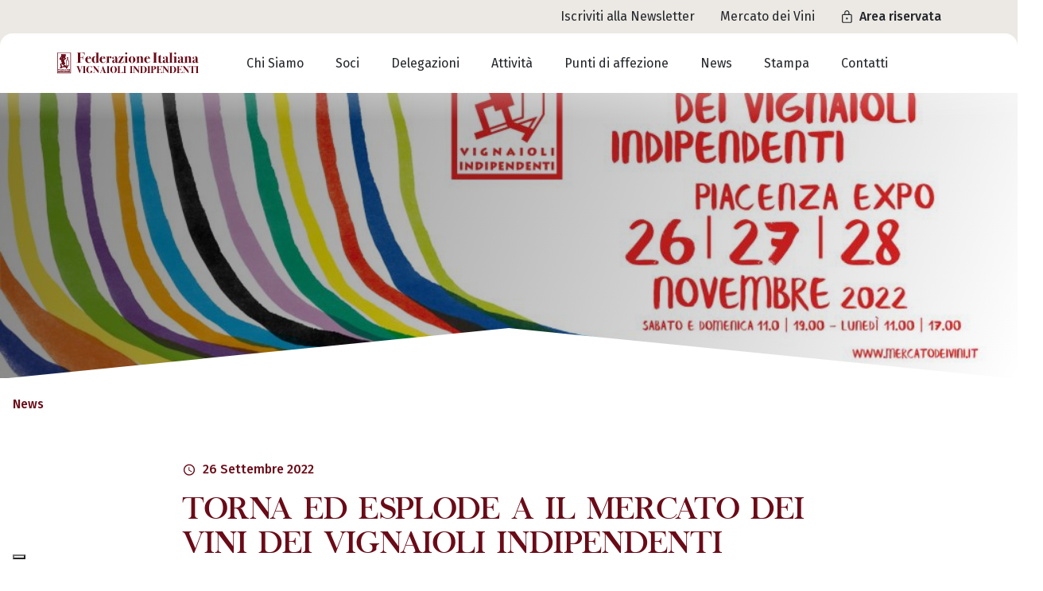

--- FILE ---
content_type: text/html; charset=UTF-8
request_url: https://fivi.it/blog/torna-ed-esplode-il-mercato-dei-vini-dei-vignaioli-indipendenti/
body_size: 18959
content:
<!DOCTYPE html>
<html lang="it-IT">

<head>
	<meta charset="UTF-8">
	<meta name="viewport" content="width=device-width, initial-scale=1">
	<link rel="profile" href="http://gmpg.org/xfn/11">
	<link rel="pingback" href="https://fivi.it/xmlrpc.php">

	<meta name="google-site-verification" content="wqxiosTDlKjpgWqutb24eyiBNNsGJ688S7UIXzobtf8" />

	<!-- Fonts -->
	<link rel="preconnect" href="https://fonts.googleapis.com">
	<link rel="preconnect" href="https://fonts.gstatic.com" crossorigin>
	<link href="https://fonts.googleapis.com/css2?family=Fira+Sans:wght@400;500&display=swap" rel="stylesheet">

	<!-- Iubenda Banner -->
			<script type="text/javascript">
			var _iub = _iub || [];
			_iub.csConfiguration = {
				"askConsentAtCookiePolicyUpdate": true,
				"countryDetection": true,
				"enableLgpd": true,
				"enableUspr": true,
				"floatingPreferencesButtonDisplay": "bottom-left",
				"lgpdAppliesGlobally": false,
				"perPurposeConsent": true,
				"siteId": 1616287,
				"showBannerForUS": true,
				"usprPurposes": "s,sh,adv,sd8,sd9,sd5",
				"whitelabel": false,
				"cookiePolicyId": 62504811,
				"lang": "it",
				"banner": {
					"acceptButtonDisplay": true,
					"closeButtonDisplay": false,
					"customizeButtonDisplay": true,
					"explicitWithdrawal": true,
					"listPurposes": true,
					"position": "float-top-center",
					"rejectButtonDisplay": true,
					"showPurposesToggles": true
				}
			};
		</script>
		<script type="text/javascript" src="//cdn.iubenda.com/cs/gpp/stub.js"></script>
		<script type="text/javascript" src="//cdn.iubenda.com/cs/iubenda_cs.js" charset="UTF-8" async></script>
		<!-- Iubenda Consent -->
	<script type="text/javascript">
		var _iub = _iub || {};
		_iub.cons_instructions = _iub.cons_instructions || [];
		_iub.cons_instructions.push(["init", {
			api_key: "QSVvWOTe6wsPEz9eGDqbOL87jPCV0Dqf"
		}]);
	</script>
	<script type="text/javascript" src="https://cdn.iubenda.com/cons/iubenda_cons.js" async></script>

	<!-- Matomo -->
	<script>
		var _paq = window._paq = window._paq || [];
		/* tracker methods like "setCustomDimension" should be called before "trackPageView" */
		_paq.push(['trackPageView']);
		_paq.push(['enableLinkTracking']);
		(function() {
			var u = "//fivi.it/matomo/";
			_paq.push(['setTrackerUrl', u + 'matomo.php']);
			_paq.push(['setSiteId', '1']);
			var d = document,
				g = d.createElement('script'),
				s = d.getElementsByTagName('script')[0];
			g.async = true;
			g.src = u + 'matomo.js';
			s.parentNode.insertBefore(g, s);
		})();
	</script>
	<!-- End Matomo Code -->

	<meta name='robots' content='index, follow, max-image-preview:large, max-snippet:-1, max-video-preview:-1' />
<link rel="alternate" hreflang="it" href="https://fivi.it/blog/torna-ed-esplode-il-mercato-dei-vini-dei-vignaioli-indipendenti/" />
<link rel="alternate" hreflang="x-default" href="https://fivi.it/blog/torna-ed-esplode-il-mercato-dei-vini-dei-vignaioli-indipendenti/" />

	<!-- This site is optimized with the Yoast SEO plugin v26.5 - https://yoast.com/wordpress/plugins/seo/ -->
	<title>Torna ed esplode a il Mercato dei Vini dei Vignaioli Indipendenti - FIVI</title>
	<link rel="canonical" href="https://fivi.it/blog/torna-ed-esplode-il-mercato-dei-vini-dei-vignaioli-indipendenti/" />
	<meta property="og:locale" content="it_IT" />
	<meta property="og:type" content="article" />
	<meta property="og:title" content="Torna ed esplode a il Mercato dei Vini dei Vignaioli Indipendenti - FIVI" />
	<meta property="og:description" content="Aperte le prevendite per la manifestazione targata FIVI e Piacenza Expo, giunta all’11a edizione e ormai fondamentale appuntamento per appassionati e operatori. Dal 26 al 28 novembre 2022 a Piacenza Expo oltre 850 Vignaioli Indipendenti, per la prima volta disposti su tutti i tre i padiglioni della fiera. Firma d’eccezione, quella del maestro dell’illustrazione Guido [&hellip;]" />
	<meta property="og:url" content="https://fivi.it/blog/torna-ed-esplode-il-mercato-dei-vini-dei-vignaioli-indipendenti/" />
	<meta property="og:site_name" content="FIVI" />
	<meta property="article:published_time" content="2022-09-26T11:40:21+00:00" />
	<meta property="article:modified_time" content="2023-07-15T10:57:39+00:00" />
	<meta property="og:image" content="https://fivi.it/wp-content/uploads/2022/11/600x300cmFIVIPiacenza2022-1024x512-1.jpg" />
	<meta property="og:image:width" content="1024" />
	<meta property="og:image:height" content="512" />
	<meta property="og:image:type" content="image/jpeg" />
	<meta name="author" content="super" />
	<meta name="twitter:card" content="summary_large_image" />
	<meta name="twitter:label1" content="Scritto da" />
	<meta name="twitter:data1" content="super" />
	<meta name="twitter:label2" content="Tempo di lettura stimato" />
	<meta name="twitter:data2" content="3 minuti" />
	<script type="application/ld+json" class="yoast-schema-graph">{"@context":"https://schema.org","@graph":[{"@type":"WebPage","@id":"https://fivi.it/blog/torna-ed-esplode-il-mercato-dei-vini-dei-vignaioli-indipendenti/","url":"https://fivi.it/blog/torna-ed-esplode-il-mercato-dei-vini-dei-vignaioli-indipendenti/","name":"Torna ed esplode a il Mercato dei Vini dei Vignaioli Indipendenti - FIVI","isPartOf":{"@id":"https://fivi.it/#website"},"primaryImageOfPage":{"@id":"https://fivi.it/blog/torna-ed-esplode-il-mercato-dei-vini-dei-vignaioli-indipendenti/#primaryimage"},"image":{"@id":"https://fivi.it/blog/torna-ed-esplode-il-mercato-dei-vini-dei-vignaioli-indipendenti/#primaryimage"},"thumbnailUrl":"https://fivi.it/wp-content/uploads/2022/11/600x300cmFIVIPiacenza2022-1024x512-1.jpg","datePublished":"2022-09-26T11:40:21+00:00","dateModified":"2023-07-15T10:57:39+00:00","author":{"@id":"https://fivi.it/#/schema/person/510647376fef86267c6947f5519a7591"},"inLanguage":"it-IT","potentialAction":[{"@type":"ReadAction","target":["https://fivi.it/blog/torna-ed-esplode-il-mercato-dei-vini-dei-vignaioli-indipendenti/"]}]},{"@type":"ImageObject","inLanguage":"it-IT","@id":"https://fivi.it/blog/torna-ed-esplode-il-mercato-dei-vini-dei-vignaioli-indipendenti/#primaryimage","url":"https://fivi.it/wp-content/uploads/2022/11/600x300cmFIVIPiacenza2022-1024x512-1.jpg","contentUrl":"https://fivi.it/wp-content/uploads/2022/11/600x300cmFIVIPiacenza2022-1024x512-1.jpg","width":1024,"height":512},{"@type":"WebSite","@id":"https://fivi.it/#website","url":"https://fivi.it/","name":"FIVI","description":"Federazione Italiana Vignaioli Indipendenti","potentialAction":[{"@type":"SearchAction","target":{"@type":"EntryPoint","urlTemplate":"https://fivi.it/?s={search_term_string}"},"query-input":{"@type":"PropertyValueSpecification","valueRequired":true,"valueName":"search_term_string"}}],"inLanguage":"it-IT"},{"@type":"Person","@id":"https://fivi.it/#/schema/person/510647376fef86267c6947f5519a7591","name":"super","sameAs":["http://localhost/wordpress_starterkit"],"url":"https://fivi.it/blog/author/super/"}]}</script>
	<!-- / Yoast SEO plugin. -->


<script type='application/javascript'  id='pys-version-script'>console.log('PixelYourSite Free version 11.1.4.1');</script>
<link rel="alternate" title="oEmbed (JSON)" type="application/json+oembed" href="https://fivi.it/wp-json/oembed/1.0/embed?url=https%3A%2F%2Ffivi.it%2Fblog%2Ftorna-ed-esplode-il-mercato-dei-vini-dei-vignaioli-indipendenti%2F" />
<link rel="alternate" title="oEmbed (XML)" type="text/xml+oembed" href="https://fivi.it/wp-json/oembed/1.0/embed?url=https%3A%2F%2Ffivi.it%2Fblog%2Ftorna-ed-esplode-il-mercato-dei-vini-dei-vignaioli-indipendenti%2F&#038;format=xml" />
<style id='wp-img-auto-sizes-contain-inline-css' type='text/css'>
img:is([sizes=auto i],[sizes^="auto," i]){contain-intrinsic-size:3000px 1500px}
/*# sourceURL=wp-img-auto-sizes-contain-inline-css */
</style>
<style id='wp-emoji-styles-inline-css' type='text/css'>

	img.wp-smiley, img.emoji {
		display: inline !important;
		border: none !important;
		box-shadow: none !important;
		height: 1em !important;
		width: 1em !important;
		margin: 0 0.07em !important;
		vertical-align: -0.1em !important;
		background: none !important;
		padding: 0 !important;
	}
/*# sourceURL=wp-emoji-styles-inline-css */
</style>
<link rel='stylesheet' id='wp-block-library-css' href='https://fivi.it/wp-includes/css/dist/block-library/style.min.css' type='text/css' media='all' />
<style id='global-styles-inline-css' type='text/css'>
:root{--wp--preset--aspect-ratio--square: 1;--wp--preset--aspect-ratio--4-3: 4/3;--wp--preset--aspect-ratio--3-4: 3/4;--wp--preset--aspect-ratio--3-2: 3/2;--wp--preset--aspect-ratio--2-3: 2/3;--wp--preset--aspect-ratio--16-9: 16/9;--wp--preset--aspect-ratio--9-16: 9/16;--wp--preset--color--black: #000000;--wp--preset--color--cyan-bluish-gray: #abb8c3;--wp--preset--color--white: #ffffff;--wp--preset--color--pale-pink: #f78da7;--wp--preset--color--vivid-red: #cf2e2e;--wp--preset--color--luminous-vivid-orange: #ff6900;--wp--preset--color--luminous-vivid-amber: #fcb900;--wp--preset--color--light-green-cyan: #7bdcb5;--wp--preset--color--vivid-green-cyan: #00d084;--wp--preset--color--pale-cyan-blue: #8ed1fc;--wp--preset--color--vivid-cyan-blue: #0693e3;--wp--preset--color--vivid-purple: #9b51e0;--wp--preset--gradient--vivid-cyan-blue-to-vivid-purple: linear-gradient(135deg,rgb(6,147,227) 0%,rgb(155,81,224) 100%);--wp--preset--gradient--light-green-cyan-to-vivid-green-cyan: linear-gradient(135deg,rgb(122,220,180) 0%,rgb(0,208,130) 100%);--wp--preset--gradient--luminous-vivid-amber-to-luminous-vivid-orange: linear-gradient(135deg,rgb(252,185,0) 0%,rgb(255,105,0) 100%);--wp--preset--gradient--luminous-vivid-orange-to-vivid-red: linear-gradient(135deg,rgb(255,105,0) 0%,rgb(207,46,46) 100%);--wp--preset--gradient--very-light-gray-to-cyan-bluish-gray: linear-gradient(135deg,rgb(238,238,238) 0%,rgb(169,184,195) 100%);--wp--preset--gradient--cool-to-warm-spectrum: linear-gradient(135deg,rgb(74,234,220) 0%,rgb(151,120,209) 20%,rgb(207,42,186) 40%,rgb(238,44,130) 60%,rgb(251,105,98) 80%,rgb(254,248,76) 100%);--wp--preset--gradient--blush-light-purple: linear-gradient(135deg,rgb(255,206,236) 0%,rgb(152,150,240) 100%);--wp--preset--gradient--blush-bordeaux: linear-gradient(135deg,rgb(254,205,165) 0%,rgb(254,45,45) 50%,rgb(107,0,62) 100%);--wp--preset--gradient--luminous-dusk: linear-gradient(135deg,rgb(255,203,112) 0%,rgb(199,81,192) 50%,rgb(65,88,208) 100%);--wp--preset--gradient--pale-ocean: linear-gradient(135deg,rgb(255,245,203) 0%,rgb(182,227,212) 50%,rgb(51,167,181) 100%);--wp--preset--gradient--electric-grass: linear-gradient(135deg,rgb(202,248,128) 0%,rgb(113,206,126) 100%);--wp--preset--gradient--midnight: linear-gradient(135deg,rgb(2,3,129) 0%,rgb(40,116,252) 100%);--wp--preset--font-size--small: 13px;--wp--preset--font-size--medium: 20px;--wp--preset--font-size--large: 36px;--wp--preset--font-size--x-large: 42px;--wp--preset--spacing--20: 0.44rem;--wp--preset--spacing--30: 0.67rem;--wp--preset--spacing--40: 1rem;--wp--preset--spacing--50: 1.5rem;--wp--preset--spacing--60: 2.25rem;--wp--preset--spacing--70: 3.38rem;--wp--preset--spacing--80: 5.06rem;--wp--preset--shadow--natural: 6px 6px 9px rgba(0, 0, 0, 0.2);--wp--preset--shadow--deep: 12px 12px 50px rgba(0, 0, 0, 0.4);--wp--preset--shadow--sharp: 6px 6px 0px rgba(0, 0, 0, 0.2);--wp--preset--shadow--outlined: 6px 6px 0px -3px rgb(255, 255, 255), 6px 6px rgb(0, 0, 0);--wp--preset--shadow--crisp: 6px 6px 0px rgb(0, 0, 0);}:where(.is-layout-flex){gap: 0.5em;}:where(.is-layout-grid){gap: 0.5em;}body .is-layout-flex{display: flex;}.is-layout-flex{flex-wrap: wrap;align-items: center;}.is-layout-flex > :is(*, div){margin: 0;}body .is-layout-grid{display: grid;}.is-layout-grid > :is(*, div){margin: 0;}:where(.wp-block-columns.is-layout-flex){gap: 2em;}:where(.wp-block-columns.is-layout-grid){gap: 2em;}:where(.wp-block-post-template.is-layout-flex){gap: 1.25em;}:where(.wp-block-post-template.is-layout-grid){gap: 1.25em;}.has-black-color{color: var(--wp--preset--color--black) !important;}.has-cyan-bluish-gray-color{color: var(--wp--preset--color--cyan-bluish-gray) !important;}.has-white-color{color: var(--wp--preset--color--white) !important;}.has-pale-pink-color{color: var(--wp--preset--color--pale-pink) !important;}.has-vivid-red-color{color: var(--wp--preset--color--vivid-red) !important;}.has-luminous-vivid-orange-color{color: var(--wp--preset--color--luminous-vivid-orange) !important;}.has-luminous-vivid-amber-color{color: var(--wp--preset--color--luminous-vivid-amber) !important;}.has-light-green-cyan-color{color: var(--wp--preset--color--light-green-cyan) !important;}.has-vivid-green-cyan-color{color: var(--wp--preset--color--vivid-green-cyan) !important;}.has-pale-cyan-blue-color{color: var(--wp--preset--color--pale-cyan-blue) !important;}.has-vivid-cyan-blue-color{color: var(--wp--preset--color--vivid-cyan-blue) !important;}.has-vivid-purple-color{color: var(--wp--preset--color--vivid-purple) !important;}.has-black-background-color{background-color: var(--wp--preset--color--black) !important;}.has-cyan-bluish-gray-background-color{background-color: var(--wp--preset--color--cyan-bluish-gray) !important;}.has-white-background-color{background-color: var(--wp--preset--color--white) !important;}.has-pale-pink-background-color{background-color: var(--wp--preset--color--pale-pink) !important;}.has-vivid-red-background-color{background-color: var(--wp--preset--color--vivid-red) !important;}.has-luminous-vivid-orange-background-color{background-color: var(--wp--preset--color--luminous-vivid-orange) !important;}.has-luminous-vivid-amber-background-color{background-color: var(--wp--preset--color--luminous-vivid-amber) !important;}.has-light-green-cyan-background-color{background-color: var(--wp--preset--color--light-green-cyan) !important;}.has-vivid-green-cyan-background-color{background-color: var(--wp--preset--color--vivid-green-cyan) !important;}.has-pale-cyan-blue-background-color{background-color: var(--wp--preset--color--pale-cyan-blue) !important;}.has-vivid-cyan-blue-background-color{background-color: var(--wp--preset--color--vivid-cyan-blue) !important;}.has-vivid-purple-background-color{background-color: var(--wp--preset--color--vivid-purple) !important;}.has-black-border-color{border-color: var(--wp--preset--color--black) !important;}.has-cyan-bluish-gray-border-color{border-color: var(--wp--preset--color--cyan-bluish-gray) !important;}.has-white-border-color{border-color: var(--wp--preset--color--white) !important;}.has-pale-pink-border-color{border-color: var(--wp--preset--color--pale-pink) !important;}.has-vivid-red-border-color{border-color: var(--wp--preset--color--vivid-red) !important;}.has-luminous-vivid-orange-border-color{border-color: var(--wp--preset--color--luminous-vivid-orange) !important;}.has-luminous-vivid-amber-border-color{border-color: var(--wp--preset--color--luminous-vivid-amber) !important;}.has-light-green-cyan-border-color{border-color: var(--wp--preset--color--light-green-cyan) !important;}.has-vivid-green-cyan-border-color{border-color: var(--wp--preset--color--vivid-green-cyan) !important;}.has-pale-cyan-blue-border-color{border-color: var(--wp--preset--color--pale-cyan-blue) !important;}.has-vivid-cyan-blue-border-color{border-color: var(--wp--preset--color--vivid-cyan-blue) !important;}.has-vivid-purple-border-color{border-color: var(--wp--preset--color--vivid-purple) !important;}.has-vivid-cyan-blue-to-vivid-purple-gradient-background{background: var(--wp--preset--gradient--vivid-cyan-blue-to-vivid-purple) !important;}.has-light-green-cyan-to-vivid-green-cyan-gradient-background{background: var(--wp--preset--gradient--light-green-cyan-to-vivid-green-cyan) !important;}.has-luminous-vivid-amber-to-luminous-vivid-orange-gradient-background{background: var(--wp--preset--gradient--luminous-vivid-amber-to-luminous-vivid-orange) !important;}.has-luminous-vivid-orange-to-vivid-red-gradient-background{background: var(--wp--preset--gradient--luminous-vivid-orange-to-vivid-red) !important;}.has-very-light-gray-to-cyan-bluish-gray-gradient-background{background: var(--wp--preset--gradient--very-light-gray-to-cyan-bluish-gray) !important;}.has-cool-to-warm-spectrum-gradient-background{background: var(--wp--preset--gradient--cool-to-warm-spectrum) !important;}.has-blush-light-purple-gradient-background{background: var(--wp--preset--gradient--blush-light-purple) !important;}.has-blush-bordeaux-gradient-background{background: var(--wp--preset--gradient--blush-bordeaux) !important;}.has-luminous-dusk-gradient-background{background: var(--wp--preset--gradient--luminous-dusk) !important;}.has-pale-ocean-gradient-background{background: var(--wp--preset--gradient--pale-ocean) !important;}.has-electric-grass-gradient-background{background: var(--wp--preset--gradient--electric-grass) !important;}.has-midnight-gradient-background{background: var(--wp--preset--gradient--midnight) !important;}.has-small-font-size{font-size: var(--wp--preset--font-size--small) !important;}.has-medium-font-size{font-size: var(--wp--preset--font-size--medium) !important;}.has-large-font-size{font-size: var(--wp--preset--font-size--large) !important;}.has-x-large-font-size{font-size: var(--wp--preset--font-size--x-large) !important;}
/*# sourceURL=global-styles-inline-css */
</style>

<style id='classic-theme-styles-inline-css' type='text/css'>
/*! This file is auto-generated */
.wp-block-button__link{color:#fff;background-color:#32373c;border-radius:9999px;box-shadow:none;text-decoration:none;padding:calc(.667em + 2px) calc(1.333em + 2px);font-size:1.125em}.wp-block-file__button{background:#32373c;color:#fff;text-decoration:none}
/*# sourceURL=/wp-includes/css/classic-themes.min.css */
</style>
<link rel='stylesheet' id='contact-form-7-css' href='https://fivi.it/wp-content/plugins/contact-form-7/includes/css/styles.css' type='text/css' media='all' />
<link rel='stylesheet' id='wpml-legacy-horizontal-list-0-css' href='https://fivi.it/wp-content/plugins/sitepress-multilingual-cms/templates/language-switchers/legacy-list-horizontal/style.min.css' type='text/css' media='all' />
<link rel='stylesheet' id='wpml-menu-item-0-css' href='https://fivi.it/wp-content/plugins/sitepress-multilingual-cms/templates/language-switchers/menu-item/style.min.css' type='text/css' media='all' />
<link rel='stylesheet' id='main-style-css' href='https://fivi.it/wp-content/themes/fivi/dist/css/index.css' type='text/css' media='all' />
<script type="text/javascript" id="wpml-cookie-js-extra">
/* <![CDATA[ */
var wpml_cookies = {"wp-wpml_current_language":{"value":"it","expires":1,"path":"/"}};
var wpml_cookies = {"wp-wpml_current_language":{"value":"it","expires":1,"path":"/"}};
//# sourceURL=wpml-cookie-js-extra
/* ]]> */
</script>
<script type="text/javascript" src="https://fivi.it/wp-content/plugins/sitepress-multilingual-cms/res/js/cookies/language-cookie.js" id="wpml-cookie-js" defer="defer" data-wp-strategy="defer"></script>
<script type="text/javascript" id="jquery-core-js-extra">
/* <![CDATA[ */
var pysFacebookRest = {"restApiUrl":"https://fivi.it/wp-json/pys-facebook/v1/event","debug":""};
//# sourceURL=jquery-core-js-extra
/* ]]> */
</script>
<script type="text/javascript" src="https://fivi.it/wp-includes/js/jquery/jquery.min.js" id="jquery-core-js"></script>
<script type="text/javascript" src="https://fivi.it/wp-includes/js/jquery/jquery-migrate.min.js" id="jquery-migrate-js"></script>
<script type="text/javascript" src="https://fivi.it/wp-content/plugins/pixelyoursite/dist/scripts/jquery.bind-first-0.2.3.min.js" id="jquery-bind-first-js"></script>
<script type="text/javascript" src="https://fivi.it/wp-content/plugins/pixelyoursite/dist/scripts/js.cookie-2.1.3.min.js" id="js-cookie-pys-js"></script>
<script type="text/javascript" src="https://fivi.it/wp-content/plugins/pixelyoursite/dist/scripts/tld.min.js" id="js-tld-js"></script>
<script type="text/javascript" id="pys-js-extra">
/* <![CDATA[ */
var pysOptions = {"staticEvents":{"facebook":{"init_event":[{"delay":0,"type":"static","ajaxFire":false,"name":"PageView","pixelIds":["255760810519780"],"eventID":"3edca708-d79d-442f-86cd-525db0458ba7","params":{"page_title":"Torna ed esplode a il Mercato dei Vini dei Vignaioli Indipendenti","post_type":"post","post_id":2341,"plugin":"PixelYourSite","user_role":"guest","event_url":"fivi.it/blog/torna-ed-esplode-il-mercato-dei-vini-dei-vignaioli-indipendenti/"},"e_id":"init_event","ids":[],"hasTimeWindow":false,"timeWindow":0,"woo_order":"","edd_order":""}]}},"dynamicEvents":[],"triggerEvents":[],"triggerEventTypes":[],"facebook":{"pixelIds":["255760810519780"],"advancedMatching":{"external_id":"afccbfafdaedcaeefab"},"advancedMatchingEnabled":true,"removeMetadata":false,"wooVariableAsSimple":false,"serverApiEnabled":true,"wooCRSendFromServer":false,"send_external_id":null,"enabled_medical":false,"do_not_track_medical_param":["event_url","post_title","page_title","landing_page","content_name","categories","category_name","tags"],"meta_ldu":false},"debug":"","siteUrl":"https://fivi.it","ajaxUrl":"https://fivi.it/wp-admin/admin-ajax.php","ajax_event":"efb1f42ba8","enable_remove_download_url_param":"1","cookie_duration":"7","last_visit_duration":"60","enable_success_send_form":"","ajaxForServerEvent":"1","ajaxForServerStaticEvent":"1","useSendBeacon":"1","send_external_id":"1","external_id_expire":"180","track_cookie_for_subdomains":"1","google_consent_mode":"1","gdpr":{"ajax_enabled":false,"all_disabled_by_api":false,"facebook_disabled_by_api":false,"analytics_disabled_by_api":false,"google_ads_disabled_by_api":false,"pinterest_disabled_by_api":false,"bing_disabled_by_api":false,"reddit_disabled_by_api":false,"externalID_disabled_by_api":false,"facebook_prior_consent_enabled":true,"analytics_prior_consent_enabled":true,"google_ads_prior_consent_enabled":null,"pinterest_prior_consent_enabled":true,"bing_prior_consent_enabled":true,"cookiebot_integration_enabled":false,"cookiebot_facebook_consent_category":"marketing","cookiebot_analytics_consent_category":"statistics","cookiebot_tiktok_consent_category":"marketing","cookiebot_google_ads_consent_category":"marketing","cookiebot_pinterest_consent_category":"marketing","cookiebot_bing_consent_category":"marketing","consent_magic_integration_enabled":false,"real_cookie_banner_integration_enabled":false,"cookie_notice_integration_enabled":false,"cookie_law_info_integration_enabled":false,"analytics_storage":{"enabled":true,"value":"granted","filter":false},"ad_storage":{"enabled":true,"value":"granted","filter":false},"ad_user_data":{"enabled":true,"value":"granted","filter":false},"ad_personalization":{"enabled":true,"value":"granted","filter":false}},"cookie":{"disabled_all_cookie":false,"disabled_start_session_cookie":false,"disabled_advanced_form_data_cookie":false,"disabled_landing_page_cookie":false,"disabled_first_visit_cookie":false,"disabled_trafficsource_cookie":false,"disabled_utmTerms_cookie":false,"disabled_utmId_cookie":false},"tracking_analytics":{"TrafficSource":"direct","TrafficLanding":"undefined","TrafficUtms":[],"TrafficUtmsId":[]},"GATags":{"ga_datalayer_type":"default","ga_datalayer_name":"dataLayerPYS"},"woo":{"enabled":false},"edd":{"enabled":false},"cache_bypass":"1766661307"};
//# sourceURL=pys-js-extra
/* ]]> */
</script>
<script type="text/javascript" src="https://fivi.it/wp-content/plugins/pixelyoursite/dist/scripts/public.js" id="pys-js"></script>
<link rel="https://api.w.org/" href="https://fivi.it/wp-json/" /><link rel="alternate" title="JSON" type="application/json" href="https://fivi.it/wp-json/wp/v2/posts/2341" /><link rel="EditURI" type="application/rsd+xml" title="RSD" href="https://fivi.it/xmlrpc.php?rsd" />
<meta name="generator" content="WordPress 6.9" />
<link rel='shortlink' href='https://fivi.it/?p=2341' />
<meta name="generator" content="WPML ver:4.8.6 stt:1,27;" />
<link rel="icon" href="https://fivi.it/wp-content/uploads/2024/10/fav-fivi-150x150.png" sizes="32x32" />
<link rel="icon" href="https://fivi.it/wp-content/uploads/2024/10/fav-fivi-300x300.png" sizes="192x192" />
<link rel="apple-touch-icon" href="https://fivi.it/wp-content/uploads/2024/10/fav-fivi-300x300.png" />
<meta name="msapplication-TileImage" content="https://fivi.it/wp-content/uploads/2024/10/fav-fivi-300x300.png" />
</head>

<body class="wp-singular post-template-default single single-post postid-2341 single-format-standard wp-theme-fivi post-torna-ed-esplode-il-mercato-dei-vini-dei-vignaioli-indipendenti">
	<main id="main" class="site" data-template="single">
		<div id="loader" class="fixed top-0 left-0 bottom-0 right-0 z2"></div>
		
<header class="header header--main fixed fluid left-0" role="banner">
  <div class="header__pre flex items-center justify-end py075 px15 md-px50">
    <nav class="header__secondary-nav" role="navigation">
      <div class="menu-secondary-menu-container"><ul id="menu-secondary-menu" class="menu menu--secondary flex items-center m0 p0"><li id="menu-item-6757" class="xs-hide sm-hide menu-item menu-item-type-post_type menu-item-object-page menu-item-6757"><a href="https://fivi.it/iscriviti-alla-newsletter/">Iscriviti alla Newsletter</a></li>
<li id="menu-item-51" class="menu-item menu-item-type-custom menu-item-object-custom menu-item-51"><a target="_blank" href="https://mercatodeivini.it">Mercato dei Vini</a></li>
<li id="menu-item-52" class="menu-item-backoffice menu-item menu-item-type-custom menu-item-object-custom menu-item-52"><a target="_blank" href="https://fivi.it/wp-login.php">Area riservata</a></li>
</ul></div>    </nav>
  </div>

      <div class="header__inner flex items-center px15 md-px3 py15 relative">
      <div class="header__logo-wrapper md-px25">
        <a class="header__logo inline-block" href="https://fivi.it/" rel="home">
          
  <figure>
    <img width="178" height="27" src="https://fivi.it/wp-content/uploads/2022/09/logo.svg" class="contain-image" alt="Logo FIVI" decoding="async" />  </figure>
        </a>
      </div>

      <div class="header__menu-wrapper xs-hide sm-hide">
        <nav class="header__nav" role="navigation">
                    
<ul class="menu menu--primary m0 p0 flex justify-end">
  
    <li class="menu__item menu__firstitem menu__item-29 list-reset inline-block  ">
      <a class="menu__item-link inline-block" href="https://fivi.it/about-us/">Chi Siamo</a>

          </li>
  
    <li class="menu__item menu__firstitem menu__item-11285 list-reset inline-block  ">
      <a class="menu__item-link inline-block" href="#">Soci</a>

              <div class="menu__wrapper absolute left-0 right-0 flex">
          <div class="menu__submenu-content fluid pt25 pb15">
            <ul class="menu__submenu menu__second relative flex flex-wrap fluid m0 p0">
                              <li class="menu__subitem list-reset inline-block col-4">
                  <a class="menu__subitem-link flex items-center" href="https://fivi.it/i-soci-fivi/">
                    <div class="menu__subitem-image col-6 mr1 overflow-hidden">
  <figure>
    <img width="900" height="601" src="https://fivi.it/wp-content/uploads/2022/11/15987082107667xUQiZqJrI-SanCristoforo-2.jpg" class="cover-image" alt="SanCristoforo" decoding="async" fetchpriority="high" srcset="https://fivi.it/wp-content/uploads/2022/11/15987082107667xUQiZqJrI-SanCristoforo-2.jpg 900w, https://fivi.it/wp-content/uploads/2022/11/15987082107667xUQiZqJrI-SanCristoforo-2-300x200.jpg 300w, https://fivi.it/wp-content/uploads/2022/11/15987082107667xUQiZqJrI-SanCristoforo-2-768x513.jpg 768w" sizes="(max-width: 900px) 100vw, 900px" />  </figure>
</div>
                    <div class="menu__subitem-content col-6 pl075">
                      <p class="menu__subitem-title m0 pb1">Ricerca soci FIVI</p>
                      <div class="menu__subitem-abstract">Sono più di 1.800 gli associati alla FIVI, provenienti da tutte le regioni italiane. Scoprili tutti sul sito o scaricando l’App FIVI.</div>
                    </div>
                  </a>
                </li>
                              <li class="menu__subitem list-reset inline-block col-4">
                  <a class="menu__subitem-link flex items-center" href="https://fivi.it/diventa-socio/">
                    <div class="menu__subitem-image col-6 mr1 overflow-hidden">
  <figure>
    <img width="1808" height="1205" src="https://fivi.it/wp-content/uploads/2022/11/mond11-1.jpg" class="cover-image" alt="" decoding="async" srcset="https://fivi.it/wp-content/uploads/2022/11/mond11-1.jpg 1808w, https://fivi.it/wp-content/uploads/2022/11/mond11-1-300x200.jpg 300w, https://fivi.it/wp-content/uploads/2022/11/mond11-1-1024x682.jpg 1024w, https://fivi.it/wp-content/uploads/2022/11/mond11-1-768x512.jpg 768w, https://fivi.it/wp-content/uploads/2022/11/mond11-1-1536x1024.jpg 1536w" sizes="(max-width: 1808px) 100vw, 1808px" />  </figure>
</div>
                    <div class="menu__subitem-content col-6 pl075">
                      <p class="menu__subitem-title m0 pb1">Diventa socio</p>
                      <div class="menu__subitem-abstract">Scopri come diventare socio FIVI e compila il form per fare richiesta</div>
                    </div>
                  </a>
                </li>
                              <li class="menu__subitem list-reset inline-block col-4">
                  <a class="menu__subitem-link flex items-center" href="https://fivi.it/il-marchio-fivi/">
                    <div class="menu__subitem-image col-6 mr1 overflow-hidden">
  <figure>
    <img width="1440" height="1024" src="https://fivi.it/wp-content/uploads/2022/11/fivi-marchio-2.png" class="cover-image" alt="" decoding="async" srcset="https://fivi.it/wp-content/uploads/2022/11/fivi-marchio-2.png 1440w, https://fivi.it/wp-content/uploads/2022/11/fivi-marchio-2-300x213.png 300w, https://fivi.it/wp-content/uploads/2022/11/fivi-marchio-2-1024x728.png 1024w, https://fivi.it/wp-content/uploads/2022/11/fivi-marchio-2-768x546.png 768w" sizes="(max-width: 1440px) 100vw, 1440px" />  </figure>
</div>
                    <div class="menu__subitem-content col-6 pl075">
                      <p class="menu__subitem-title m0 pb1">Il marchio FIVI</p>
                      <div class="menu__subitem-abstract">In questa figura è riassunto tutto quello che per noi significa essere Vignaioli.</div>
                    </div>
                  </a>
                </li>
                          </ul>
          </div>
        </div>
          </li>
  
    <li class="menu__item menu__firstitem menu__item-245 list-reset inline-block  ">
      <a class="menu__item-link inline-block" href="https://fivi.it/delegazioni/">Delegazioni</a>

          </li>
  
    <li class="menu__item menu__firstitem menu__item-11289 list-reset inline-block  ">
      <a class="menu__item-link inline-block" href="#">Attività</a>

              <div class="menu__wrapper absolute left-0 right-0 flex">
          <div class="menu__submenu-content fluid pt25 pb15">
            <ul class="menu__submenu menu__second relative flex flex-wrap fluid m0 p0">
                              <li class="menu__subitem list-reset inline-block col-4">
                  <a class="menu__subitem-link flex items-center" href="https://fivi.it/blog/category/istituzionale/">
                    <div class="menu__subitem-image col-6 mr1 overflow-hidden">
  <figure>
    <img width="2048" height="641" src="https://fivi.it/wp-content/uploads/2022/10/cat-istituzionale-2048x641.jpg" class="cover-image" alt="" decoding="async" srcset="https://fivi.it/wp-content/uploads/2022/10/cat-istituzionale-2048x641.jpg 2048w, https://fivi.it/wp-content/uploads/2022/10/cat-istituzionale-300x94.jpg 300w, https://fivi.it/wp-content/uploads/2022/10/cat-istituzionale-1024x321.jpg 1024w, https://fivi.it/wp-content/uploads/2022/10/cat-istituzionale-768x241.jpg 768w, https://fivi.it/wp-content/uploads/2022/10/cat-istituzionale-1536x481.jpg 1536w" sizes="(max-width: 2048px) 100vw, 2048px" />  </figure>
</div>
                    <div class="menu__subitem-content col-6 pl075">
                      <p class="menu__subitem-title m0 pb1">Attività Istituzionale</p>
                      <div class="menu__subitem-abstract">Tutti gli articoli legati alle attività istituzionali</div>
                    </div>
                  </a>
                </li>
                              <li class="menu__subitem list-reset inline-block col-4">
                  <a class="menu__subitem-link flex items-center" href="https://fivi.it/blog/category/fivinforma/">
                    <div class="menu__subitem-image col-6 mr1 overflow-hidden">
  <figure>
    <img width="2048" height="641" src="https://fivi.it/wp-content/uploads/2022/10/cat-fivinforma-2048x641.jpg" class="cover-image" alt="" decoding="async" srcset="https://fivi.it/wp-content/uploads/2022/10/cat-fivinforma-2048x641.jpg 2048w, https://fivi.it/wp-content/uploads/2022/10/cat-fivinforma-300x94.jpg 300w, https://fivi.it/wp-content/uploads/2022/10/cat-fivinforma-1024x321.jpg 1024w, https://fivi.it/wp-content/uploads/2022/10/cat-fivinforma-768x241.jpg 768w, https://fivi.it/wp-content/uploads/2022/10/cat-fivinforma-1536x481.jpg 1536w" sizes="(max-width: 2048px) 100vw, 2048px" />  </figure>
</div>
                    <div class="menu__subitem-content col-6 pl075">
                      <p class="menu__subitem-title m0 pb1">#FIVInforma</p>
                      <div class="menu__subitem-abstract">Tutti gli articoli e le circolari informative della FIVI</div>
                    </div>
                  </a>
                </li>
                              <li class="menu__subitem list-reset inline-block col-4">
                  <a class="menu__subitem-link flex items-center" href="https://fivi.it/sabato-del-vignaiolo/">
                    <div class="menu__subitem-image col-6 mr1 overflow-hidden">
  <figure>
    <img width="768" height="511" src="https://fivi.it/wp-content/uploads/2022/11/1.jpg" class="cover-image" alt="" decoding="async" srcset="https://fivi.it/wp-content/uploads/2022/11/1.jpg 768w, https://fivi.it/wp-content/uploads/2022/11/1-300x200.jpg 300w" sizes="(max-width: 768px) 100vw, 768px" />  </figure>
</div>
                    <div class="menu__subitem-content col-6 pl075">
                      <p class="menu__subitem-title m0 pb1">Sabato del Vignaiolo</p>
                      <div class="menu__subitem-abstract">Le Delegazioni Locali incontrano i consumatori in tanti appuntamenti diffusi su tutto il territorio italiano, organizzati in luoghi speciali.</div>
                    </div>
                  </a>
                </li>
                          </ul>
          </div>
        </div>
          </li>
  
    <li class="menu__item menu__firstitem menu__item-6737 list-reset inline-block  ">
      <a class="menu__item-link inline-block" href="#">Punti di affezione</a>

              <div class="menu__wrapper absolute left-0 right-0 flex">
          <div class="menu__submenu-content fluid pt25 pb15">
            <ul class="menu__submenu menu__second relative flex flex-wrap fluid m0 p0">
                              <li class="menu__subitem list-reset inline-block col-4">
                  <a class="menu__subitem-link flex items-center" href="https://fivi.it/diventa-un-punto-di-affezione/">
                    <div class="menu__subitem-image col-6 mr1 overflow-hidden">
  <figure>
    <img width="194" height="107" src="https://fivi.it/wp-content/uploads/2022/11/Rectangle-10.jpg" class="cover-image" alt="" decoding="async" />  </figure>
</div>
                    <div class="menu__subitem-content col-6 pl075">
                      <p class="menu__subitem-title m0 pb1">Diventa punto di affezione</p>
                      <div class="menu__subitem-abstract">Sei un ristoratore, gestisci un’enoteca o un wine bar, hai creato un negozio di vendite online? Vuoi entrare nella rete dei Punti di Affezione?</div>
                    </div>
                  </a>
                </li>
                              <li class="menu__subitem list-reset inline-block col-4">
                  <a class="menu__subitem-link flex items-center" href="https://fivi.it/punti-di-affezione/">
                    <div class="menu__subitem-image col-6 mr1 overflow-hidden">
  <figure>
    <img width="194" height="107" src="https://fivi.it/wp-content/uploads/2022/11/Rectangle-10-1.jpg" class="cover-image" alt="" decoding="async" />  </figure>
</div>
                    <div class="menu__subitem-content col-6 pl075">
                      <p class="menu__subitem-title m0 pb1">Ricerca punto di affezione</p>
                      <div class="menu__subitem-abstract">I Punti d’Affezione FIVI sono tanti, diffusi in tutta Italia: scopri quali sono nella tua città o nei luoghi dove trascorri le vacanze e le tue gite...</div>
                    </div>
                  </a>
                </li>
                          </ul>
          </div>
        </div>
          </li>
  
    <li class="menu__item menu__firstitem menu__item-2214 list-reset inline-block  ">
      <a class="menu__item-link inline-block" href="https://fivi.it/archivio-news/">News</a>

          </li>
  
    <li class="menu__item menu__firstitem menu__item-11286 list-reset inline-block  ">
      <a class="menu__item-link inline-block" href="#">Stampa</a>

              <div class="menu__wrapper absolute left-0 right-0 flex">
          <div class="menu__submenu-content fluid pt25 pb15">
            <ul class="menu__submenu menu__second relative flex flex-wrap fluid m0 p0">
                              <li class="menu__subitem list-reset inline-block col-4">
                  <a class="menu__subitem-link flex items-center" href="https://fivi.it/dicono-di-noi/">
                    <div class="menu__subitem-image col-6 mr1 overflow-hidden">
  <figure>
    <img width="1752" height="1113" src="https://fivi.it/wp-content/uploads/2022/10/press-review.jpg" class="cover-image" alt="" decoding="async" srcset="https://fivi.it/wp-content/uploads/2022/10/press-review.jpg 1752w, https://fivi.it/wp-content/uploads/2022/10/press-review-300x191.jpg 300w, https://fivi.it/wp-content/uploads/2022/10/press-review-1024x651.jpg 1024w, https://fivi.it/wp-content/uploads/2022/10/press-review-768x488.jpg 768w, https://fivi.it/wp-content/uploads/2022/10/press-review-1536x976.jpg 1536w" sizes="(max-width: 1752px) 100vw, 1752px" />  </figure>
</div>
                    <div class="menu__subitem-content col-6 pl075">
                      <p class="menu__subitem-title m0 pb1">Dicono di noi</p>
                      <div class="menu__subitem-abstract">Articoli e interviste pubblicati su media locali, nazionali e internazionali.</div>
                    </div>
                  </a>
                </li>
                              <li class="menu__subitem list-reset inline-block col-4">
                  <a class="menu__subitem-link flex items-center" href="https://fivi.it/photogallery/">
                    <div class="menu__subitem-image col-6 mr1 overflow-hidden">
  <figure>
    <img width="1168" height="742" src="https://fivi.it/wp-content/uploads/2022/10/photogallery.jpg" class="cover-image" alt="" decoding="async" srcset="https://fivi.it/wp-content/uploads/2022/10/photogallery.jpg 1168w, https://fivi.it/wp-content/uploads/2022/10/photogallery-300x191.jpg 300w, https://fivi.it/wp-content/uploads/2022/10/photogallery-1024x651.jpg 1024w, https://fivi.it/wp-content/uploads/2022/10/photogallery-768x488.jpg 768w" sizes="(max-width: 1168px) 100vw, 1168px" />  </figure>
</div>
                    <div class="menu__subitem-content col-6 pl075">
                      <p class="menu__subitem-title m0 pb1">Photogallery</p>
                      <div class="menu__subitem-abstract">In questa pagina trovate immagini ufficiali della FIVI – Federazione Italiana Vignaioli Indipendenti sia ad alta che a bassa risoluzione.</div>
                    </div>
                  </a>
                </li>
                          </ul>
          </div>
        </div>
          </li>
  
    <li class="menu__item menu__firstitem menu__item-2307 list-reset inline-block  ">
      <a class="menu__item-link inline-block" href="https://fivi.it/contatti/">Contatti</a>

          </li>
  
    <li class="menu__item menu__firstitem menu__item-11278 list-reset inline-block md-hide lg-hide ">
      <a class="menu__item-link inline-block" href="https://fivi.it/iscriviti-alla-newsletter/">Iscriviti alla Newsletter</a>

          </li>
  </ul>
        </nav>
      </div>

      <div class="header__toggle-wrapper flex items-center justify-end md-hide lg-hide">
        <div class="header__toggle flex justify-center">
          <div class="bar relative"></div>
        </div>
      </div>
    </div>
  </header>

<div class="header--offcanvas fixed top-0 md-hide lg-hide overflow-hidden" role="navigation" data-enter-from="top">
  <div class="header__wrapper fluid-y">
    <div class="menu-main-menu-container"><ul id="menu-main-menu" class="menu menu--primary m0 p0"><li id="menu-item-29" class="menu-item menu-item-type-post_type menu-item-object-page menu-item-29"><a href="https://fivi.it/about-us/">Chi Siamo</a></li>
<li id="menu-item-11285" class="menu-item menu-item-type-custom menu-item-object-custom menu-item-has-children menu-item-11285"><a href="#">Soci</a>
<ul class="sub-menu">
	<li id="menu-item-11284" class="menu-item menu-item-type-post_type menu-item-object-page menu-item-11284"><a href="https://fivi.it/i-soci-fivi/">Ricerca soci FIVI</a></li>
	<li id="menu-item-11283" class="menu-item menu-item-type-post_type menu-item-object-page menu-item-11283"><a href="https://fivi.it/diventa-socio/">Diventa socio</a></li>
	<li id="menu-item-11282" class="menu-item menu-item-type-post_type menu-item-object-page menu-item-11282"><a href="https://fivi.it/il-marchio-fivi/">Il marchio FIVI</a></li>
</ul>
</li>
<li id="menu-item-245" class="menu-item menu-item-type-post_type menu-item-object-page menu-item-245"><a href="https://fivi.it/delegazioni/">Delegazioni</a></li>
<li id="menu-item-11289" class="menu-item menu-item-type-custom menu-item-object-custom menu-item-has-children menu-item-11289"><a href="#">Attività</a>
<ul class="sub-menu">
	<li id="menu-item-11290" class="menu-item menu-item-type-taxonomy menu-item-object-category menu-item-11290"><a href="https://fivi.it/blog/category/istituzionale/">Attività Istituzionale</a></li>
	<li id="menu-item-11291" class="menu-item menu-item-type-taxonomy menu-item-object-category menu-item-11291"><a href="https://fivi.it/blog/category/fivinforma/">#FIVInforma</a></li>
	<li id="menu-item-11292" class="menu-item menu-item-type-post_type menu-item-object-page menu-item-11292"><a href="https://fivi.it/sabato-del-vignaiolo/">Sabato del Vignaiolo</a></li>
</ul>
</li>
<li id="menu-item-6737" class="menu-item menu-item-type-custom menu-item-object-custom menu-item-has-children menu-item-6737"><a href="#">Punti di affezione</a>
<ul class="sub-menu">
	<li id="menu-item-6738" class="menu-item menu-item-type-post_type menu-item-object-page menu-item-6738"><a href="https://fivi.it/diventa-un-punto-di-affezione/">Diventa punto di affezione</a></li>
	<li id="menu-item-6739" class="menu-item menu-item-type-post_type menu-item-object-page menu-item-6739"><a href="https://fivi.it/punti-di-affezione/">Ricerca punto di affezione</a></li>
</ul>
</li>
<li id="menu-item-2214" class="menu-item menu-item-type-post_type menu-item-object-page menu-item-2214"><a href="https://fivi.it/archivio-news/">News</a></li>
<li id="menu-item-11286" class="menu-item menu-item-type-custom menu-item-object-custom menu-item-has-children menu-item-11286"><a href="#">Stampa</a>
<ul class="sub-menu">
	<li id="menu-item-11287" class="menu-item menu-item-type-post_type menu-item-object-page menu-item-11287"><a href="https://fivi.it/dicono-di-noi/">Dicono di noi</a></li>
	<li id="menu-item-11288" class="menu-item menu-item-type-post_type menu-item-object-page menu-item-11288"><a href="https://fivi.it/photogallery/">Photogallery</a></li>
</ul>
</li>
<li id="menu-item-2307" class="menu-item menu-item-type-post_type menu-item-object-page menu-item-2307"><a href="https://fivi.it/contatti/">Contatti</a></li>
<li id="menu-item-11278" class="md-hide lg-hide menu-item menu-item-type-post_type menu-item-object-page menu-item-11278"><a href="https://fivi.it/iscriviti-alla-newsletter/">Iscriviti alla Newsletter</a></li>
</ul></div>  </div>

  <div class="header__social-wrapper absolute bottom-0 left-0 right-0 px15 pb3">
    <span class="header__social-label inline-block pb2">Seguici</span>
    <div class="menu-social-menu-container"><ul id="menu-social-menu" class="menu menu--social flex flex-wrap items-center m0 p0"><li id="menu-item-46" class="menu-item menu-item-type-custom menu-item-object-custom menu-item-46"><a target="_blank" href="https://www.facebook.com/vignaioliindipendenti.fivi">Facebook</a></li>
<li id="menu-item-47" class="menu-item menu-item-type-custom menu-item-object-custom menu-item-47"><a target="_blank" href="https://www.instagram.com/vignaiolifivi/">Instagram</a></li>
<li id="menu-item-48" class="menu-item menu-item-type-custom menu-item-object-custom menu-item-48"><a target="_blank" href="https://www.linkedin.com/company/fivi-federazione-italiana-vignaioli-indipendenti/?originalSubdomain=it">Linkedin</a></li>
</ul></div>  </div>
</div>
<div class="content-area">
	
<article id="post-2341" class="post-2341 post type-post status-publish format-standard has-post-thumbnail hentry">
	<section class="post--hero section--common-hero relative">
					<div class="post__image-wrapper relative">
  <figure>
    <img width="1024" height="512" src="https://fivi.it/wp-content/uploads/2022/11/600x300cmFIVIPiacenza2022-1024x512-1.jpg" class="cover-image" alt="" decoding="async" loading="lazy" srcset="https://fivi.it/wp-content/uploads/2022/11/600x300cmFIVIPiacenza2022-1024x512-1.jpg 1024w, https://fivi.it/wp-content/uploads/2022/11/600x300cmFIVIPiacenza2022-1024x512-1-300x150.jpg 300w, https://fivi.it/wp-content/uploads/2022/11/600x300cmFIVIPiacenza2022-1024x512-1-768x384.jpg 768w" sizes="auto, (max-width: 1024px) 100vw, 1024px" />  </figure>
</div>
    	</section>

	<div class="post__content max-width-5 mx-auto pt15 pb4">
		<div class="post__breadcrumb-wrapper pb4 px15 md-px2"><span><span class="breadcrumb_last" aria-current="page"><strong>News</strong></span></span></div>

    <div class="col-12 md-col-8 mx-auto px25 md-px2">
			<span class="post__date flex items-center pb15">26 Settembre 2022</span>
      <h2 class="post__title title--h2 serif uppercase m0 pb15">Torna ed esplode a il Mercato dei Vini dei Vignaioli Indipendenti</h2>
			
			      	<div class="post__body wysiwyg"><p>Aperte le prevendite per la manifestazione targata FIVI e Piacenza Expo, giunta all’11a edizione e ormai fondamentale appuntamento per appassionati e operatori.<br />
Dal 26 al 28 novembre 2022 a Piacenza Expo oltre 850 Vignaioli Indipendenti, per la prima volta disposti su tutti i tre i padiglioni della fiera. Firma d’eccezione, quella del maestro dell’illustrazione Guido Scarabottolo, sul Manifesto di un’edizione che si preannuncia da record.</p>
<p>L’appuntamento per l’undicesima edizione del Mercato dei Vini dei Vignaioli Indipendenti è fissato per i prossimi 26, 27 e 28 novembre 2022 a Piacenza, grazie alla rinnovata collaborazione tra FIVI e Piacenza Expo. Dopo il grande successo ottenuto nel 2021, con 20mila ingressi e più di 670 espositori, quest’anno il Mercato torna ed esplode letteralmente registrando la partecipazione di oltre 850 Vignaioli provenienti da tutte le regioni italiane. Per ospitare tutte le aziende iscritte al Mercato e il pubblico che da anni affolla la manifestazione, quest’anno saranno ben tre i padiglioni dedicati al vino, dove si potranno conoscere, assaggiare e acquistare migliaia di vini frutto del lavoro e della passione delle Vignaiole e dei Vignaioli FIVI. Una tensostruttura dedicata accoglierà infine l’area della gastronomia, dove gli artigiani del cibo completeranno la rassegna con le loro proposte.</p>
<p>Dopo il successo delle ultime due edizioni, viene confermata la giornata del lunedì, in aggiunta al tradizionale weekend, con un occhio di riguardo quindi per operatori e professionisti del settore.</p>
<p>A disegnare il manifesto dell’edizione – ulteriore bella novità grazie alla collaborazione con Corraini Edizioni – il maestro Guido Scarabottolo, illustratore e grafico dalla personalità e dal tratto che ben rispondono alla natura della FIVI, e che ha lavorato per i principali editori italiani, collaborato con la RAI, con agenzie di pubblicità e riviste nazionali e internazionali. Alla domanda sul suo lavoro Scarabottolo, con la flemma e il sorriso che lo contraddistinguono, dice: “Spiegare i disegni è vietato. Sarebbe come spiegare una barzelletta: dopo non c’è più gusto. E poi il bello dei disegni è la loro ambiguità, o meglio, la loro possibilità di piegarsi a letture diverse e anche divergenti. Così chi li guarda, praticamente, ne diventa coautore. Su questo manifesto posso solo dire che facendolo pensavo alle vigne, all’indipendenza, alla convivenza, all’allegria e anche alla pace”.</p>
<p>“La collaborazione con Guido Scarabottolo è uno dei segni tangibili di cosa sono e di cosa voglio raccontare i Vignaioli indipendenti” dice Lorenzo Cesconi, presidente FIVI. “Qualità, originalità, professionalità: e, prima di tutto, amore per il proprio lavoro, amore per le cose fatte bene, eseguite con passione e cura artigiana. Noi nei nostri vigneti e nelle nostre cantine, coi nostri vini; Scarabottolo nel suo studio, con le sue illustrazioni. L’esitoè lo stesso: cose belle, fatte bene, che parlano di un’Italia che guarda con gioia al futuro, con i piedi ben saldi nella propria tradizione”.</p>
<p>Soddisfatta anche Piacenza Expo come dichiarato dal suo Amministratore Unico, Giuseppe Cavalli: “Prosegue il percorso di crescita della manifestazione che ci ha visto attori protagonisti già dalle prime fasi condividendo i progetti della Federazione. Per Piacenza e il suo territorio si tratta di un evento consolidato e di grande visibilità”.</p>
<p>I biglietti d’ingresso da oggi sono disponibili in prevendita sul sito www.mercatodeivini.it al costo di 25 euro: acquistare il biglietto online significa non solo risparmiare (il biglietto acquistato direttamente in fiera costerà 30 euro) ma soprattutto garantirsi l’ingresso per una manifestazione che richiama ogni anno un interesse sempre crescente.</p>
</div>
			    </div>
  </div>

	</article>

  <section class="section--common-line-divider my4">
    <div class="section__divider relative">
      <div class="section__image-wrapper">
  <figure>
    <img width="1547" height="181" src="https://fivi.it/wp-content/uploads/2022/09/line-divider.svg" class="contain-image" alt="" decoding="async" loading="lazy" />  </figure>
</div>
    </div>
  </section>

<section class="section--common section--common-latest-news">
  <div class="max-width-5 mx-auto py50">
    <h2 class="section__title m0 title--h2 px15 mb2 center serif uppercase">News in evidenza</h2>

    
    <div class="flex flex-wrap py4">
              <div class="section__item col-12 md-col-4 px2 mb3 md-mb0">
          
<div class="preview preview--post preview--post-card overflow-hidden pt2 px15 pb15 fluid-y">
      <a class="inline-block fluid" href="https://fivi.it/blog/bologna-e-una-regola-per-il-mercato-dei-vini-dei-vignaioli-indipendenti-si-chiude-ledizione-2025-con-oltre-28-000-visitatori/">
              <div class="preview__image-wrapper overflow-hidden">
  <figure>
    <img width="1250" height="833" src="https://fivi.it/wp-content/uploads/2025/11/Fivi_Mercato25_Foto_G1_Web_YumeVision-MichelePurin_195.jpg" class="cover-image" alt="" decoding="async" loading="lazy" srcset="https://fivi.it/wp-content/uploads/2025/11/Fivi_Mercato25_Foto_G1_Web_YumeVision-MichelePurin_195.jpg 1250w, https://fivi.it/wp-content/uploads/2025/11/Fivi_Mercato25_Foto_G1_Web_YumeVision-MichelePurin_195-300x200.jpg 300w, https://fivi.it/wp-content/uploads/2025/11/Fivi_Mercato25_Foto_G1_Web_YumeVision-MichelePurin_195-1024x682.jpg 1024w, https://fivi.it/wp-content/uploads/2025/11/Fivi_Mercato25_Foto_G1_Web_YumeVision-MichelePurin_195-768x512.jpg 768w" sizes="auto, (max-width: 1250px) 100vw, 1250px" />  </figure>
</div>
          </a>
  
  <span class="preview__date relative flex items-center mt2">18 Novembre 2025</span>
  
  <div class="preview__categories my2 bold">
        
          <span class="preview__cat inline-block">Mercato dei Vini</span>
      </div>

  <nav><a class="preview__title-link inline-block" href="https://fivi.it/blog/bologna-e-una-regola-per-il-mercato-dei-vini-dei-vignaioli-indipendenti-si-chiude-ledizione-2025-con-oltre-28-000-visitatori/">
    <h3 class="preview__title m0">Bologna è una regola per il  Mercato dei Vini dei Vignaioli Indipendenti. Si chiude l’edizione 2025 con oltre 28.000 visitatori</h3>
  </a></nav>
</div>        </div>
              <div class="section__item col-12 md-col-4 px2 mb3 md-mb0">
          
<div class="preview preview--post preview--post-card overflow-hidden pt2 px15 pb15 fluid-y">
      <a class="inline-block fluid" href="https://fivi.it/blog/fivi-il-futuro-del-nostro-sistema-vitivinicolo-e-nel-dialogo/">
              <div class="preview__image-wrapper overflow-hidden">
  <figure>
    <img width="1250" height="833" src="https://fivi.it/wp-content/uploads/2025/11/Fivi_Mercato25_Foto_G3_Web_YumeVision-MichelePurin_36.jpg" class="cover-image" alt="" decoding="async" loading="lazy" srcset="https://fivi.it/wp-content/uploads/2025/11/Fivi_Mercato25_Foto_G3_Web_YumeVision-MichelePurin_36.jpg 1250w, https://fivi.it/wp-content/uploads/2025/11/Fivi_Mercato25_Foto_G3_Web_YumeVision-MichelePurin_36-300x200.jpg 300w, https://fivi.it/wp-content/uploads/2025/11/Fivi_Mercato25_Foto_G3_Web_YumeVision-MichelePurin_36-1024x682.jpg 1024w, https://fivi.it/wp-content/uploads/2025/11/Fivi_Mercato25_Foto_G3_Web_YumeVision-MichelePurin_36-768x512.jpg 768w" sizes="auto, (max-width: 1250px) 100vw, 1250px" />  </figure>
</div>
          </a>
  
  <span class="preview__date relative flex items-center mt2">17 Novembre 2025</span>
  
  <div class="preview__categories my2 bold">
        
          <span class="preview__cat inline-block">Istituzionale</span>
      </div>

  <nav><a class="preview__title-link inline-block" href="https://fivi.it/blog/fivi-il-futuro-del-nostro-sistema-vitivinicolo-e-nel-dialogo/">
    <h3 class="preview__title m0">FIVI: “Il futuro del nostro sistema vitivinicolo è nel dialogo”</h3>
  </a></nav>
</div>        </div>
              <div class="section__item col-12 md-col-4 px2 mb3 md-mb0">
          
<div class="preview preview--post preview--post-card overflow-hidden pt2 px15 pb15 fluid-y">
      <a class="inline-block fluid" href="https://fivi.it/blog/allo-scrittore-enrico-brizzi-il-premio-vignaiolo-come-noi-2025/">
              <div class="preview__image-wrapper overflow-hidden">
  <figure>
    <img width="1700" height="1134" src="https://fivi.it/wp-content/uploads/2025/11/0AN_7465.jpg" class="cover-image" alt="" decoding="async" loading="lazy" srcset="https://fivi.it/wp-content/uploads/2025/11/0AN_7465.jpg 1700w, https://fivi.it/wp-content/uploads/2025/11/0AN_7465-300x200.jpg 300w, https://fivi.it/wp-content/uploads/2025/11/0AN_7465-1024x683.jpg 1024w, https://fivi.it/wp-content/uploads/2025/11/0AN_7465-768x512.jpg 768w, https://fivi.it/wp-content/uploads/2025/11/0AN_7465-1536x1025.jpg 1536w" sizes="auto, (max-width: 1700px) 100vw, 1700px" />  </figure>
</div>
          </a>
  
  <span class="preview__date relative flex items-center mt2">5 Novembre 2025</span>
  
  <div class="preview__categories my2 bold">
        
          <span class="preview__cat inline-block">Mercato dei Vini</span>
      </div>

  <nav><a class="preview__title-link inline-block" href="https://fivi.it/blog/allo-scrittore-enrico-brizzi-il-premio-vignaiolo-come-noi-2025/">
    <h3 class="preview__title m0">Allo scrittore Enrico Brizzi il Premio “Vignaiolo come noi” 2025</h3>
  </a></nav>
</div>        </div>
              <div class="section__item col-12 md-col-4 px2 mb3 md-mb0">
          
<div class="preview preview--post preview--post-card overflow-hidden pt2 px15 pb15 fluid-y">
      <a class="inline-block fluid" href="https://fivi.it/blog/essere-vignaioli-storie-di-vigne-e-di-vini-appuntamento-dal-20-al-26-ottobre-in-tutta-italia/">
              <div class="preview__image-wrapper overflow-hidden">
  <figure>
    <img width="2000" height="1333" src="https://fivi.it/wp-content/uploads/2025/10/464806744_1105519334911910_8258691702783661216_n.jpg" class="cover-image" alt="" decoding="async" loading="lazy" srcset="https://fivi.it/wp-content/uploads/2025/10/464806744_1105519334911910_8258691702783661216_n.jpg 2000w, https://fivi.it/wp-content/uploads/2025/10/464806744_1105519334911910_8258691702783661216_n-300x200.jpg 300w, https://fivi.it/wp-content/uploads/2025/10/464806744_1105519334911910_8258691702783661216_n-1024x682.jpg 1024w, https://fivi.it/wp-content/uploads/2025/10/464806744_1105519334911910_8258691702783661216_n-768x512.jpg 768w, https://fivi.it/wp-content/uploads/2025/10/464806744_1105519334911910_8258691702783661216_n-1536x1024.jpg 1536w" sizes="auto, (max-width: 2000px) 100vw, 2000px" />  </figure>
</div>
          </a>
  
  <span class="preview__date relative flex items-center mt2">8 Ottobre 2025</span>
  
  <div class="preview__categories my2 bold">
        
          <span class="preview__cat inline-block">Mercato dei Vini</span>
      </div>

  <nav><a class="preview__title-link inline-block" href="https://fivi.it/blog/essere-vignaioli-storie-di-vigne-e-di-vini-appuntamento-dal-20-al-26-ottobre-in-tutta-italia/">
    <h3 class="preview__title m0">Essere Vignaioli. Storie di vigne e di vini. Appuntamento dal 20 al 26 ottobre in tutta Italia.</h3>
  </a></nav>
</div>        </div>
              <div class="section__item col-12 md-col-4 px2 mb3 md-mb0">
          
<div class="preview preview--post preview--post-card overflow-hidden pt2 px15 pb15 fluid-y">
      <a class="inline-block fluid" href="https://fivi.it/blog/ambasciatori-del-gusto-e-vignaioli-indipendenti-fivi-una-nuova-collaborazione-per-valorizzare-la-qualita-italiana-dalla-vigna-alla-tavola/">
              <div class="preview__image-wrapper overflow-hidden">
  <figure>
    <img width="2048" height="1365" src="https://fivi.it/wp-content/uploads/2025/09/0N6A0086-2-2048x1365.jpg" class="cover-image" alt="Foto di gruppo degli Ambasciatori del Gusto" decoding="async" loading="lazy" srcset="https://fivi.it/wp-content/uploads/2025/09/0N6A0086-2-2048x1365.jpg 2048w, https://fivi.it/wp-content/uploads/2025/09/0N6A0086-2-300x200.jpg 300w, https://fivi.it/wp-content/uploads/2025/09/0N6A0086-2-1024x683.jpg 1024w, https://fivi.it/wp-content/uploads/2025/09/0N6A0086-2-768x512.jpg 768w, https://fivi.it/wp-content/uploads/2025/09/0N6A0086-2-1536x1024.jpg 1536w" sizes="auto, (max-width: 2048px) 100vw, 2048px" />  </figure>
</div>
          </a>
  
  <span class="preview__date relative flex items-center mt2">22 Settembre 2025</span>
  
  <div class="preview__categories my2 bold">
        
          <span class="preview__cat inline-block">Non Categorizzato</span>
      </div>

  <nav><a class="preview__title-link inline-block" href="https://fivi.it/blog/ambasciatori-del-gusto-e-vignaioli-indipendenti-fivi-una-nuova-collaborazione-per-valorizzare-la-qualita-italiana-dalla-vigna-alla-tavola/">
    <h3 class="preview__title m0">Ambasciatori del Gusto e Vignaioli indipendenti – FIVI: una nuova collaborazione per valorizzare la qualità italiana dalla vigna alla tavola</h3>
  </a></nav>
</div>        </div>
              <div class="section__item col-12 md-col-4 px2 mb3 md-mb0">
          
<div class="preview preview--post preview--post-card overflow-hidden pt2 px15 pb15 fluid-y">
      <a class="inline-block fluid" href="https://fivi.it/blog/mercato-dei-vini-dei-vignaioli-indipendenti-2025-aperta-la-biglietteria-online/">
              <div class="preview__image-wrapper overflow-hidden">
  <figure>
    <img width="1250" height="833" src="https://fivi.it/wp-content/uploads/2023/11/Fivi_Mercato23_Bologna_MichelePurin_231125_Web_120.jpg" class="cover-image" alt="" decoding="async" loading="lazy" srcset="https://fivi.it/wp-content/uploads/2023/11/Fivi_Mercato23_Bologna_MichelePurin_231125_Web_120.jpg 1250w, https://fivi.it/wp-content/uploads/2023/11/Fivi_Mercato23_Bologna_MichelePurin_231125_Web_120-300x200.jpg 300w, https://fivi.it/wp-content/uploads/2023/11/Fivi_Mercato23_Bologna_MichelePurin_231125_Web_120-1024x682.jpg 1024w, https://fivi.it/wp-content/uploads/2023/11/Fivi_Mercato23_Bologna_MichelePurin_231125_Web_120-768x512.jpg 768w" sizes="auto, (max-width: 1250px) 100vw, 1250px" />  </figure>
</div>
          </a>
  
  <span class="preview__date relative flex items-center mt2">1 Settembre 2025</span>
  
  <div class="preview__categories my2 bold">
        
          <span class="preview__cat inline-block">Mercato dei Vini</span>
      </div>

  <nav><a class="preview__title-link inline-block" href="https://fivi.it/blog/mercato-dei-vini-dei-vignaioli-indipendenti-2025-aperta-la-biglietteria-online/">
    <h3 class="preview__title m0">Mercato dei Vini dei Vignaioli Indipendenti 2025: aperta la biglietteria online</h3>
  </a></nav>
</div>        </div>
              <div class="section__item col-12 md-col-4 px2 mb3 md-mb0">
          
<div class="preview preview--post preview--post-card overflow-hidden pt2 px15 pb15 fluid-y">
      <a class="inline-block fluid" href="https://fivi.it/blog/i-vignaioli-fivi-a-palazzo-chigi-insieme-alla-filiera-vitivinicola/">
              <div class="preview__image-wrapper overflow-hidden">
  <figure>
    <img width="1792" height="1194" src="https://fivi.it/wp-content/uploads/2025/08/WhatsApp-Image-2025-08-04-at-16.39.09.jpeg" class="cover-image" alt="" decoding="async" loading="lazy" srcset="https://fivi.it/wp-content/uploads/2025/08/WhatsApp-Image-2025-08-04-at-16.39.09.jpeg 1792w, https://fivi.it/wp-content/uploads/2025/08/WhatsApp-Image-2025-08-04-at-16.39.09-300x200.jpeg 300w, https://fivi.it/wp-content/uploads/2025/08/WhatsApp-Image-2025-08-04-at-16.39.09-1024x682.jpeg 1024w, https://fivi.it/wp-content/uploads/2025/08/WhatsApp-Image-2025-08-04-at-16.39.09-768x512.jpeg 768w, https://fivi.it/wp-content/uploads/2025/08/WhatsApp-Image-2025-08-04-at-16.39.09-1536x1023.jpeg 1536w" sizes="auto, (max-width: 1792px) 100vw, 1792px" />  </figure>
</div>
          </a>
  
  <span class="preview__date relative flex items-center mt2">4 Agosto 2025</span>
  
  <div class="preview__categories my2 bold">
        
          <span class="preview__cat inline-block">Istituzionale</span>
      </div>

  <nav><a class="preview__title-link inline-block" href="https://fivi.it/blog/i-vignaioli-fivi-a-palazzo-chigi-insieme-alla-filiera-vitivinicola/">
    <h3 class="preview__title m0">I Vignaioli FIVI a Palazzo Chigi insieme alla filiera vitivinicola</h3>
  </a></nav>
</div>        </div>
              <div class="section__item col-12 md-col-4 px2 mb3 md-mb0">
          
<div class="preview preview--post preview--post-card overflow-hidden pt2 px15 pb15 fluid-y">
      <a class="inline-block fluid" href="https://fivi.it/blog/dazi-usa-i-vignaioli-fivi-scrivono-al-ministro-lollobrigida/">
              <div class="preview__image-wrapper overflow-hidden">
  <figure>
    <img width="2048" height="1365" src="https://fivi.it/wp-content/uploads/2025/03/B2F1FDD0-1A61-4C98-A15B-B671103BCA94.jpeg" class="cover-image" alt="" decoding="async" loading="lazy" srcset="https://fivi.it/wp-content/uploads/2025/03/B2F1FDD0-1A61-4C98-A15B-B671103BCA94.jpeg 2048w, https://fivi.it/wp-content/uploads/2025/03/B2F1FDD0-1A61-4C98-A15B-B671103BCA94-300x200.jpeg 300w, https://fivi.it/wp-content/uploads/2025/03/B2F1FDD0-1A61-4C98-A15B-B671103BCA94-1024x683.jpeg 1024w, https://fivi.it/wp-content/uploads/2025/03/B2F1FDD0-1A61-4C98-A15B-B671103BCA94-768x512.jpeg 768w, https://fivi.it/wp-content/uploads/2025/03/B2F1FDD0-1A61-4C98-A15B-B671103BCA94-1536x1024.jpeg 1536w" sizes="auto, (max-width: 2048px) 100vw, 2048px" />  </figure>
</div>
          </a>
  
  <span class="preview__date relative flex items-center mt2">15 Luglio 2025</span>
  
  <div class="preview__categories my2 bold">
          <span class="preview__cat preview__cat-parent inline-block relative pr1 mr1">Istituzionale</span>
        
          <span class="preview__cat inline-block">Lettere</span>
      </div>

  <nav><a class="preview__title-link inline-block" href="https://fivi.it/blog/dazi-usa-i-vignaioli-fivi-scrivono-al-ministro-lollobrigida/">
    <h3 class="preview__title m0">Dazi USA: i Vignaioli FIVI scrivono al Ministro Lollobrigida</h3>
  </a></nav>
</div>        </div>
              <div class="section__item col-12 md-col-4 px2 mb3 md-mb0">
          
<div class="preview preview--post preview--post-card overflow-hidden pt2 px15 pb15 fluid-y">
      <a class="inline-block fluid" href="https://fivi.it/blog/presentato-a-bologna-il-14o-mercato-dei-vini-dei-vignaioli-indipendenti/">
              <div class="preview__image-wrapper overflow-hidden">
  <figure>
    <img width="2000" height="1334" src="https://fivi.it/wp-content/uploads/2025/06/degustazione_2.jpg" class="cover-image" alt="" decoding="async" loading="lazy" srcset="https://fivi.it/wp-content/uploads/2025/06/degustazione_2.jpg 2000w, https://fivi.it/wp-content/uploads/2025/06/degustazione_2-300x200.jpg 300w, https://fivi.it/wp-content/uploads/2025/06/degustazione_2-1024x683.jpg 1024w, https://fivi.it/wp-content/uploads/2025/06/degustazione_2-768x512.jpg 768w, https://fivi.it/wp-content/uploads/2025/06/degustazione_2-1536x1025.jpg 1536w" sizes="auto, (max-width: 2000px) 100vw, 2000px" />  </figure>
</div>
          </a>
  
  <span class="preview__date relative flex items-center mt2">12 Giugno 2025</span>
  
  <div class="preview__categories my2 bold">
        
          <span class="preview__cat inline-block">Mercato dei Vini</span>
      </div>

  <nav><a class="preview__title-link inline-block" href="https://fivi.it/blog/presentato-a-bologna-il-14o-mercato-dei-vini-dei-vignaioli-indipendenti/">
    <h3 class="preview__title m0">Presentato a Bologna il 14º Mercato dei Vini dei Vignaioli Indipendenti</h3>
  </a></nav>
</div>        </div>
              <div class="section__item col-12 md-col-4 px2 mb3 md-mb0">
          
<div class="preview preview--post preview--post-card overflow-hidden pt2 px15 pb15 fluid-y">
      <a class="inline-block fluid" href="https://fivi.it/blog/la-sostenibilita-economico-finanziaria-delle-aziende-vitivinicole-verticali/">
              <div class="preview__image-wrapper overflow-hidden">
  <figure>
    <img width="1448" height="756" src="https://fivi.it/wp-content/uploads/2025/03/vigne.jpg" class="cover-image" alt="" decoding="async" loading="lazy" srcset="https://fivi.it/wp-content/uploads/2025/03/vigne.jpg 1448w, https://fivi.it/wp-content/uploads/2025/03/vigne-300x157.jpg 300w, https://fivi.it/wp-content/uploads/2025/03/vigne-1024x535.jpg 1024w, https://fivi.it/wp-content/uploads/2025/03/vigne-768x401.jpg 768w" sizes="auto, (max-width: 1448px) 100vw, 1448px" />  </figure>
</div>
          </a>
  
  <span class="preview__date relative flex items-center mt2">9 Aprile 2025</span>
  
  <div class="preview__categories my2 bold">
        
          <span class="preview__cat inline-block">Istituzionale</span>
      </div>

  <nav><a class="preview__title-link inline-block" href="https://fivi.it/blog/la-sostenibilita-economico-finanziaria-delle-aziende-vitivinicole-verticali/">
    <h3 class="preview__title m0">La sostenibilità economico-finanziaria delle aziende vitivinicole verticali</h3>
  </a></nav>
</div>        </div>
              <div class="section__item col-12 md-col-4 px2 mb3 md-mb0">
          
<div class="preview preview--post preview--post-card overflow-hidden pt2 px15 pb15 fluid-y">
      <a class="inline-block fluid" href="https://fivi.it/blog/i-vignaioli-indipendenti-incontrano-il-ministro-lollobrigida/">
              <div class="preview__image-wrapper overflow-hidden">
  <figure>
    <img width="1200" height="800" src="https://fivi.it/wp-content/uploads/2025/02/unnamed.jpg" class="cover-image" alt="" decoding="async" loading="lazy" srcset="https://fivi.it/wp-content/uploads/2025/02/unnamed.jpg 1200w, https://fivi.it/wp-content/uploads/2025/02/unnamed-300x200.jpg 300w, https://fivi.it/wp-content/uploads/2025/02/unnamed-1024x683.jpg 1024w, https://fivi.it/wp-content/uploads/2025/02/unnamed-768x512.jpg 768w" sizes="auto, (max-width: 1200px) 100vw, 1200px" />  </figure>
</div>
          </a>
  
  <span class="preview__date relative flex items-center mt2">19 Febbraio 2025</span>
  
  <div class="preview__categories my2 bold">
        
          <span class="preview__cat inline-block">Istituzionale</span>
      </div>

  <nav><a class="preview__title-link inline-block" href="https://fivi.it/blog/i-vignaioli-indipendenti-incontrano-il-ministro-lollobrigida/">
    <h3 class="preview__title m0">I Vignaioli indipendenti incontrano il Ministro Lollobrigida</h3>
  </a></nav>
</div>        </div>
              <div class="section__item col-12 md-col-4 px2 mb3 md-mb0">
          
<div class="preview preview--post preview--post-card overflow-hidden pt2 px15 pb15 fluid-y">
      <a class="inline-block fluid" href="https://fivi.it/blog/gradi-il-vino-italiano-ai-tempi-del-cambiamento-climatico/">
              <div class="preview__image-wrapper overflow-hidden">
  <figure>
    <img width="1920" height="1080" src="https://fivi.it/wp-content/uploads/2025/01/Principale.00_12_45_04.Immagine019.jpg" class="cover-image" alt="" decoding="async" loading="lazy" srcset="https://fivi.it/wp-content/uploads/2025/01/Principale.00_12_45_04.Immagine019.jpg 1920w, https://fivi.it/wp-content/uploads/2025/01/Principale.00_12_45_04.Immagine019-300x169.jpg 300w, https://fivi.it/wp-content/uploads/2025/01/Principale.00_12_45_04.Immagine019-1024x576.jpg 1024w, https://fivi.it/wp-content/uploads/2025/01/Principale.00_12_45_04.Immagine019-768x432.jpg 768w, https://fivi.it/wp-content/uploads/2025/01/Principale.00_12_45_04.Immagine019-1536x864.jpg 1536w" sizes="auto, (max-width: 1920px) 100vw, 1920px" />  </figure>
</div>
          </a>
  
  <span class="preview__date relative flex items-center mt2">21 Gennaio 2025</span>
  
  <div class="preview__categories my2 bold">
        
          <span class="preview__cat inline-block">Istituzionale</span>
      </div>

  <nav><a class="preview__title-link inline-block" href="https://fivi.it/blog/gradi-il-vino-italiano-ai-tempi-del-cambiamento-climatico/">
    <h3 class="preview__title m0">GRADI. Il vino italiano ai tempi del cambiamento climatico</h3>
  </a></nav>
</div>        </div>
              <div class="section__item col-12 md-col-4 px2 mb3 md-mb0">
          
<div class="preview preview--post preview--post-card overflow-hidden pt2 px15 pb15 fluid-y">
      <a class="inline-block fluid" href="https://fivi.it/blog/il-mercato-dei-vini-dei-vignaioli-indipendenti-a-bolognafiere-fa-il-bis-e-supera-gli-ingressi-delledizione-2023/">
              <div class="preview__image-wrapper overflow-hidden">
  <figure>
    <img width="1000" height="666" src="https://fivi.it/wp-content/uploads/2024/11/Fivi_Mercato24_Bologna_241124_MichelePurin_Web_125.jpg" class="cover-image" alt="" decoding="async" loading="lazy" srcset="https://fivi.it/wp-content/uploads/2024/11/Fivi_Mercato24_Bologna_241124_MichelePurin_Web_125.jpg 1000w, https://fivi.it/wp-content/uploads/2024/11/Fivi_Mercato24_Bologna_241124_MichelePurin_Web_125-300x200.jpg 300w, https://fivi.it/wp-content/uploads/2024/11/Fivi_Mercato24_Bologna_241124_MichelePurin_Web_125-768x511.jpg 768w" sizes="auto, (max-width: 1000px) 100vw, 1000px" />  </figure>
</div>
          </a>
  
  <span class="preview__date relative flex items-center mt2">26 Novembre 2024</span>
  
  <div class="preview__categories my2 bold">
        
          <span class="preview__cat inline-block">Mercato dei Vini</span>
      </div>

  <nav><a class="preview__title-link inline-block" href="https://fivi.it/blog/il-mercato-dei-vini-dei-vignaioli-indipendenti-a-bolognafiere-fa-il-bis-e-supera-gli-ingressi-delledizione-2023/">
    <h3 class="preview__title m0">Il Mercato dei Vini dei Vignaioli Indipendenti  a BolognaFiere fa il bis e supera gli ingressi dell’edizione 2023</h3>
  </a></nav>
</div>        </div>
              <div class="section__item col-12 md-col-4 px2 mb3 md-mb0">
          
<div class="preview preview--post preview--post-card overflow-hidden pt2 px15 pb15 fluid-y">
      <a class="inline-block fluid" href="https://fivi.it/blog/vignaioli-indipendenti-piccoli-e-di-qualita-ben-radicati-nei-territori-collinari-e-montani-attenti-alla-sostenibilita-e-orientati-allenoturismo/">
              <div class="preview__image-wrapper overflow-hidden">
  <figure>
    <img width="1275" height="850" src="https://fivi.it/wp-content/uploads/2024/11/DSF0566.jpeg" class="cover-image" alt="" decoding="async" loading="lazy" srcset="https://fivi.it/wp-content/uploads/2024/11/DSF0566.jpeg 1275w, https://fivi.it/wp-content/uploads/2024/11/DSF0566-300x200.jpeg 300w, https://fivi.it/wp-content/uploads/2024/11/DSF0566-1024x683.jpeg 1024w, https://fivi.it/wp-content/uploads/2024/11/DSF0566-768x512.jpeg 768w" sizes="auto, (max-width: 1275px) 100vw, 1275px" />  </figure>
</div>
          </a>
  
  <span class="preview__date relative flex items-center mt2">15 Novembre 2024</span>
  
  <div class="preview__categories my2 bold">
        
          <span class="preview__cat inline-block">Istituzionale</span>
      </div>

  <nav><a class="preview__title-link inline-block" href="https://fivi.it/blog/vignaioli-indipendenti-piccoli-e-di-qualita-ben-radicati-nei-territori-collinari-e-montani-attenti-alla-sostenibilita-e-orientati-allenoturismo/">
    <h3 class="preview__title m0">Vignaioli indipendenti: piccoli e di qualità, ben radicati nei territori collinari e montani, attenti alla sostenibilità e orientati all’enoturismo</h3>
  </a></nav>
</div>        </div>
              <div class="section__item col-12 md-col-4 px2 mb3 md-mb0">
          
<div class="preview preview--post preview--post-card overflow-hidden pt2 px15 pb15 fluid-y">
      <a class="inline-block fluid" href="https://fivi.it/blog/g7-agricoltura-anche-i-vignaioli-indipendenti-protagonisti-a-siracusa-al-divinazione-expo-2024/">
              <div class="preview__image-wrapper overflow-hidden">
  <figure>
    <img width="2048" height="1448" src="https://fivi.it/wp-content/uploads/2024/09/divinazione-2048x1448.png" class="cover-image" alt="" decoding="async" loading="lazy" srcset="https://fivi.it/wp-content/uploads/2024/09/divinazione-2048x1448.png 2048w, https://fivi.it/wp-content/uploads/2024/09/divinazione-300x212.png 300w, https://fivi.it/wp-content/uploads/2024/09/divinazione-1024x724.png 1024w, https://fivi.it/wp-content/uploads/2024/09/divinazione-768x543.png 768w, https://fivi.it/wp-content/uploads/2024/09/divinazione-1536x1086.png 1536w" sizes="auto, (max-width: 2048px) 100vw, 2048px" />  </figure>
</div>
          </a>
  
  <span class="preview__date relative flex items-center mt2">12 Settembre 2024</span>
  
  <div class="preview__categories my2 bold">
        
          <span class="preview__cat inline-block">Istituzionale</span>
      </div>

  <nav><a class="preview__title-link inline-block" href="https://fivi.it/blog/g7-agricoltura-anche-i-vignaioli-indipendenti-protagonisti-a-siracusa-al-divinazione-expo-2024/">
    <h3 class="preview__title m0">G7 Agricoltura: anche i Vignaioli Indipendenti protagonisti a Siracusa al Divinazione Expo 2024</h3>
  </a></nav>
</div>        </div>
              <div class="section__item col-12 md-col-4 px2 mb3 md-mb0">
          
<div class="preview preview--post preview--post-card overflow-hidden pt2 px15 pb15 fluid-y">
      <a class="inline-block fluid" href="https://fivi.it/blog/breve-storia-che-ogni-bambino-puo-leggere-a-un-vignaiolo-indipendente-e-viceversa-ha-vinto-la-quinta-edizione-del-premio-biblioteca-bruno-lunelli-un-libro-di-vino/">
              <div class="preview__image-wrapper overflow-hidden">
  <figure>
    <img width="2048" height="1404" src="https://fivi.it/wp-content/uploads/2024/06/Abbecedario_FIVI_4-5_ALTA_ombre-2048x1404.jpg" class="cover-image" alt="" decoding="async" loading="lazy" srcset="https://fivi.it/wp-content/uploads/2024/06/Abbecedario_FIVI_4-5_ALTA_ombre-2048x1404.jpg 2048w, https://fivi.it/wp-content/uploads/2024/06/Abbecedario_FIVI_4-5_ALTA_ombre-300x206.jpg 300w, https://fivi.it/wp-content/uploads/2024/06/Abbecedario_FIVI_4-5_ALTA_ombre-1024x702.jpg 1024w, https://fivi.it/wp-content/uploads/2024/06/Abbecedario_FIVI_4-5_ALTA_ombre-768x527.jpg 768w, https://fivi.it/wp-content/uploads/2024/06/Abbecedario_FIVI_4-5_ALTA_ombre-1536x1053.jpg 1536w" sizes="auto, (max-width: 2048px) 100vw, 2048px" />  </figure>
</div>
          </a>
  
  <span class="preview__date relative flex items-center mt2">14 Giugno 2024</span>
  
  <div class="preview__categories my2 bold">
        
          <span class="preview__cat inline-block">Non Categorizzato</span>
      </div>

  <nav><a class="preview__title-link inline-block" href="https://fivi.it/blog/breve-storia-che-ogni-bambino-puo-leggere-a-un-vignaiolo-indipendente-e-viceversa-ha-vinto-la-quinta-edizione-del-premio-biblioteca-bruno-lunelli-un-libro-di-vino/">
    <h3 class="preview__title m0">Breve storia che ogni bambino può leggere a un vignaiolo indipendente e viceversa ha vinto la quinta edizione del Premio Biblioteca Bruno Lunelli</h3>
  </a></nav>
</div>        </div>
              <div class="section__item col-12 md-col-4 px2 mb3 md-mb0">
          
<div class="preview preview--post preview--post-card overflow-hidden pt2 px15 pb15 fluid-y">
      <a class="inline-block fluid" href="https://fivi.it/blog/vino-olio-pane-rimettiamo-la-terra-al-centro/">
              <div class="preview__image-wrapper overflow-hidden">
  <figure>
    <img width="1800" height="1200" src="https://fivi.it/wp-content/uploads/2024/06/GAM_4657.jpg" class="cover-image" alt="" decoding="async" loading="lazy" srcset="https://fivi.it/wp-content/uploads/2024/06/GAM_4657.jpg 1800w, https://fivi.it/wp-content/uploads/2024/06/GAM_4657-300x200.jpg 300w, https://fivi.it/wp-content/uploads/2024/06/GAM_4657-1024x683.jpg 1024w, https://fivi.it/wp-content/uploads/2024/06/GAM_4657-768x512.jpg 768w, https://fivi.it/wp-content/uploads/2024/06/GAM_4657-1536x1024.jpg 1536w" sizes="auto, (max-width: 1800px) 100vw, 1800px" />  </figure>
</div>
          </a>
  
  <span class="preview__date relative flex items-center mt2">5 Giugno 2024</span>
  
  <div class="preview__categories my2 bold">
        
          <span class="preview__cat inline-block">Istituzionale</span>
      </div>

  <nav><a class="preview__title-link inline-block" href="https://fivi.it/blog/vino-olio-pane-rimettiamo-la-terra-al-centro/">
    <h3 class="preview__title m0">Vino, olio, pane. Rimettiamo la terra al centro</h3>
  </a></nav>
</div>        </div>
              <div class="section__item col-12 md-col-4 px2 mb3 md-mb0">
          
<div class="preview preview--post preview--post-card overflow-hidden pt2 px15 pb15 fluid-y">
      <a class="inline-block fluid" href="https://fivi.it/blog/vino-un-prodotto-agricolo-un-patrimonio-europeo/">
              <div class="preview__image-wrapper overflow-hidden">
  <figure>
    <img width="1180" height="787" src="https://fivi.it/wp-content/uploads/2024/05/229-copia.jpg" class="cover-image" alt="" decoding="async" loading="lazy" srcset="https://fivi.it/wp-content/uploads/2024/05/229-copia.jpg 1180w, https://fivi.it/wp-content/uploads/2024/05/229-copia-300x200.jpg 300w, https://fivi.it/wp-content/uploads/2024/05/229-copia-1024x683.jpg 1024w, https://fivi.it/wp-content/uploads/2024/05/229-copia-768x512.jpg 768w" sizes="auto, (max-width: 1180px) 100vw, 1180px" />  </figure>
</div>
          </a>
  
  <span class="preview__date relative flex items-center mt2">22 Maggio 2024</span>
  
  <div class="preview__categories my2 bold">
          <span class="preview__cat preview__cat-parent inline-block relative pr1 mr1">Istituzionale</span>
        
          <span class="preview__cat inline-block">Lettere</span>
      </div>

  <nav><a class="preview__title-link inline-block" href="https://fivi.it/blog/vino-un-prodotto-agricolo-un-patrimonio-europeo/">
    <h3 class="preview__title m0">Vino: un prodotto agricolo, un patrimonio europeo</h3>
  </a></nav>
</div>        </div>
              <div class="section__item col-12 md-col-4 px2 mb3 md-mb0">
          
<div class="preview preview--post preview--post-card overflow-hidden pt2 px15 pb15 fluid-y">
      <a class="inline-block fluid" href="https://fivi.it/blog/a-bologna-lassemblea-dei-vignaioli-indipendenti-cesconi-unassociazione-solida-che-cresce-senza-snaturare-se-stessa/">
              <div class="preview__image-wrapper overflow-hidden">
  <figure>
    <img width="1250" height="833" src="https://fivi.it/wp-content/uploads/2024/02/Fivi_Mercato23_Bologna_MichelePurin_231127_Web_4.jpg" class="cover-image" alt="" decoding="async" loading="lazy" srcset="https://fivi.it/wp-content/uploads/2024/02/Fivi_Mercato23_Bologna_MichelePurin_231127_Web_4.jpg 1250w, https://fivi.it/wp-content/uploads/2024/02/Fivi_Mercato23_Bologna_MichelePurin_231127_Web_4-300x200.jpg 300w, https://fivi.it/wp-content/uploads/2024/02/Fivi_Mercato23_Bologna_MichelePurin_231127_Web_4-1024x682.jpg 1024w, https://fivi.it/wp-content/uploads/2024/02/Fivi_Mercato23_Bologna_MichelePurin_231127_Web_4-768x512.jpg 768w" sizes="auto, (max-width: 1250px) 100vw, 1250px" />  </figure>
</div>
          </a>
  
  <span class="preview__date relative flex items-center mt2">28 Febbraio 2024</span>
  
  <div class="preview__categories my2 bold">
        
          <span class="preview__cat inline-block">Istituzionale</span>
      </div>

  <nav><a class="preview__title-link inline-block" href="https://fivi.it/blog/a-bologna-lassemblea-dei-vignaioli-indipendenti-cesconi-unassociazione-solida-che-cresce-senza-snaturare-se-stessa/">
    <h3 class="preview__title m0">A Bologna l’Assemblea FIVI. Cesconi: “Un’associazione solida, che cresce senza snaturare se stessa”.</h3>
  </a></nav>
</div>        </div>
              <div class="section__item col-12 md-col-4 px2 mb3 md-mb0">
          
<div class="preview preview--post preview--post-card overflow-hidden pt2 px15 pb15 fluid-y">
      <a class="inline-block fluid" href="https://fivi.it/blog/vignaioli-custodi-del-territorio-parte-la-campagna-di-fivi-per-sostenerne-il-riconoscimento/">
              <div class="preview__image-wrapper overflow-hidden">
  <figure>
    <img width="960" height="720" src="https://fivi.it/wp-content/uploads/2024/02/cembra2.jpg" class="cover-image" alt="" decoding="async" loading="lazy" srcset="https://fivi.it/wp-content/uploads/2024/02/cembra2.jpg 960w, https://fivi.it/wp-content/uploads/2024/02/cembra2-300x225.jpg 300w, https://fivi.it/wp-content/uploads/2024/02/cembra2-768x576.jpg 768w" sizes="auto, (max-width: 960px) 100vw, 960px" />  </figure>
</div>
          </a>
  
  <span class="preview__date relative flex items-center mt2">5 Febbraio 2024</span>
  
  <div class="preview__categories my2 bold">
        
          <span class="preview__cat inline-block">Istituzionale</span>
      </div>

  <nav><a class="preview__title-link inline-block" href="https://fivi.it/blog/vignaioli-custodi-del-territorio-parte-la-campagna-di-fivi-per-sostenerne-il-riconoscimento/">
    <h3 class="preview__title m0">Vignaioli custodi del territorio: parte la campagna di FIVI per sostenerne il riconoscimento</h3>
  </a></nav>
</div>        </div>
              <div class="section__item col-12 md-col-4 px2 mb3 md-mb0">
          
<div class="preview preview--post preview--post-card overflow-hidden pt2 px15 pb15 fluid-y">
      <a class="inline-block fluid" href="https://fivi.it/blog/13o-mercato-dei-vini-dei-vignaioli-indipendenti-appuntamento-a-bologna-dal-23-al-25-novembre-2024/">
              <div class="preview__image-wrapper overflow-hidden">
  <figure>
    <img width="2048" height="1366" src="https://fivi.it/wp-content/uploads/2023/12/Fivi_Mercato23_Bologna_MichelePurin_231126_Web_91-2048x1366.jpg" class="cover-image" alt="" decoding="async" loading="lazy" srcset="https://fivi.it/wp-content/uploads/2023/12/Fivi_Mercato23_Bologna_MichelePurin_231126_Web_91-2048x1366.jpg 2048w, https://fivi.it/wp-content/uploads/2023/12/Fivi_Mercato23_Bologna_MichelePurin_231126_Web_91-300x200.jpg 300w, https://fivi.it/wp-content/uploads/2023/12/Fivi_Mercato23_Bologna_MichelePurin_231126_Web_91-1024x683.jpg 1024w, https://fivi.it/wp-content/uploads/2023/12/Fivi_Mercato23_Bologna_MichelePurin_231126_Web_91-768x512.jpg 768w, https://fivi.it/wp-content/uploads/2023/12/Fivi_Mercato23_Bologna_MichelePurin_231126_Web_91-1536x1024.jpg 1536w" sizes="auto, (max-width: 2048px) 100vw, 2048px" />  </figure>
</div>
          </a>
  
  <span class="preview__date relative flex items-center mt2">19 Dicembre 2023</span>
  
  <div class="preview__categories my2 bold">
        
          <span class="preview__cat inline-block">Mercato dei Vini</span>
      </div>

  <nav><a class="preview__title-link inline-block" href="https://fivi.it/blog/13o-mercato-dei-vini-dei-vignaioli-indipendenti-appuntamento-a-bologna-dal-23-al-25-novembre-2024/">
    <h3 class="preview__title m0">13º Mercato dei Vini dei Vignaioli Indipendenti: appuntamento a BolognaFiere dal 23 al 25 novembre 2024</h3>
  </a></nav>
</div>        </div>
              <div class="section__item col-12 md-col-4 px2 mb3 md-mb0">
          
<div class="preview preview--post preview--post-card overflow-hidden pt2 px15 pb15 fluid-y">
      <a class="inline-block fluid" href="https://fivi.it/blog/dossier-sulla-manutenzione-del-territorio-il-ruolo-del-vignaiolo/">
              <div class="preview__image-wrapper overflow-hidden">
  <figure>
    <img width="1166" height="776" src="https://fivi.it/wp-content/uploads/2023/11/876FE79F-7F73-4D2A-AE8C-2B298F8367A4.jpg" class="cover-image" alt="" decoding="async" loading="lazy" srcset="https://fivi.it/wp-content/uploads/2023/11/876FE79F-7F73-4D2A-AE8C-2B298F8367A4.jpg 1166w, https://fivi.it/wp-content/uploads/2023/11/876FE79F-7F73-4D2A-AE8C-2B298F8367A4-300x200.jpg 300w, https://fivi.it/wp-content/uploads/2023/11/876FE79F-7F73-4D2A-AE8C-2B298F8367A4-1024x681.jpg 1024w, https://fivi.it/wp-content/uploads/2023/11/876FE79F-7F73-4D2A-AE8C-2B298F8367A4-768x511.jpg 768w" sizes="auto, (max-width: 1166px) 100vw, 1166px" />  </figure>
</div>
          </a>
  
  <span class="preview__date relative flex items-center mt2">27 Novembre 2023</span>
  
  <div class="preview__categories my2 bold">
        
          <span class="preview__cat inline-block">Istituzionale</span>
      </div>

  <nav><a class="preview__title-link inline-block" href="https://fivi.it/blog/dossier-sulla-manutenzione-del-territorio-il-ruolo-del-vignaiolo/">
    <h3 class="preview__title m0">Dossier sulla manutenzione del territorio: il ruolo del vignaiolo</h3>
  </a></nav>
</div>        </div>
              <div class="section__item col-12 md-col-4 px2 mb3 md-mb0">
          
<div class="preview preview--post preview--post-card overflow-hidden pt2 px15 pb15 fluid-y">
      <a class="inline-block fluid" href="https://fivi.it/blog/fivi-agli-stati-generali-del-vino-2023/">
              <div class="preview__image-wrapper overflow-hidden">
  <figure>
    <img width="1600" height="1200" src="https://fivi.it/wp-content/uploads/2023/10/stati-generali.jpeg" class="cover-image" alt="" decoding="async" loading="lazy" srcset="https://fivi.it/wp-content/uploads/2023/10/stati-generali.jpeg 1600w, https://fivi.it/wp-content/uploads/2023/10/stati-generali-300x225.jpeg 300w, https://fivi.it/wp-content/uploads/2023/10/stati-generali-1024x768.jpeg 1024w, https://fivi.it/wp-content/uploads/2023/10/stati-generali-768x576.jpeg 768w, https://fivi.it/wp-content/uploads/2023/10/stati-generali-1536x1152.jpeg 1536w" sizes="auto, (max-width: 1600px) 100vw, 1600px" />  </figure>
</div>
          </a>
  
  <span class="preview__date relative flex items-center mt2">29 Settembre 2023</span>
  
  <div class="preview__categories my2 bold">
        
          <span class="preview__cat inline-block">Istituzionale</span>
      </div>

  <nav><a class="preview__title-link inline-block" href="https://fivi.it/blog/fivi-agli-stati-generali-del-vino-2023/">
    <h3 class="preview__title m0">FIVI agli Stati generali del Vino 2023</h3>
  </a></nav>
</div>        </div>
              <div class="section__item col-12 md-col-4 px2 mb3 md-mb0">
          
<div class="preview preview--post preview--post-card overflow-hidden pt2 px15 pb15 fluid-y">
  
  <span class="preview__date relative flex items-center mt2">18 Dicembre 2025</span>
  
  <div class="preview__categories my2 bold">
        
          <span class="preview__cat inline-block">Istituzionale</span>
      </div>

  <nav><a class="preview__title-link inline-block" href="https://fivi.it/blog/fivi-interviene-sulla-proposta-di-legge-polacca-su-etichettatura-e-comunicazione-degli-alcolici/">
    <h3 class="preview__title m0">FIVI interviene sulla proposta di legge polacca su etichettatura e comunicazione degli alcolici</h3>
  </a></nav>
</div>        </div>
          </div>

    <nav class="center px15"><a class="section__link button--secondary" href="https://fivi.it/archivio-news/">Archivio news</a></nav>
  </div>
</section>


<section class="section--common section--common-newsletter relative pb4">
  <div class="section__container relative">
    <div class="max-width-5 mx-auto fluid relative px15 md-px2 py50">
      <div class="section__content col-12 md-col-5">
        <h2 class="section__title title--h3 m0 mb3">Iscriviti alla newsletter</h2>
        
<div class="block--form-newsletter">
  <form action="https://fivi.us8.list-manage.com/subscribe/post?u=c6134ec2bb5e842e376c26c18&amp;id=b7c325bf15&amp;f_id=00726de0f0" method="post" id="mc-embedded-subscribe-form" name="mc-embedded-subscribe-form" class="validate" target="_blank" novalidate>
    <div class="block__input-wrapper flex items-center pb2">
      <label for="mce-EMAIL" class="sr-only">Email</label>
      <input class="block__input px2 py075 required email" id="mce-EMAIL" required type="email" value="" name="EMAIL" placeholder="Inserisci la tua email">
      <input class="block__submit button--primary ml1" type="submit" value="Invia" name="subscribe" id="mc-embedded-subscribe">
    </div>

    <div class="block__checkbox-wrapper flex items-center">
      <input type="checkbox" id="privacy-policy" name="privacy-policy" value="Privacy Policy" required>
      <label class="block__label ml1" for="privacy-policy"><div>
<div>Dichiaro di aver letto e compreso l’<a href="https://fivi.it/privacy-policy/">informativa sulla privacy</a></div>
</div>
</label>
    </div>

    <div id="mce-responses" class="clear foot">
      <div class="response" id="mce-error-response" style="display:none"></div>
      <div class="response" id="mce-success-response" style="display:none"></div>
    </div>

    <div style="position: absolute; left: -5000px;" aria-hidden="true"><input type="text" name="b_c6134ec2bb5e842e376c26c18_b7c325bf15" tabindex="-1" value=""></div>
  </form>
  <script type='text/javascript' src='//s3.amazonaws.com/downloads.mailchimp.com/js/mc-validate.js'></script>
  <script type='text/javascript'>
    (function($) {
      window.fnames = new Array();
      window.ftypes = new Array();
      fnames[0] = 'EMAIL';
      ftypes[0] = 'email';
      fnames[1] = 'FNAME';
      ftypes[1] = 'text';
      fnames[2] = 'LNAME';
      ftypes[2] = 'text';
      fnames[3] = 'ADDRESS';
      ftypes[3] = 'address';
      fnames[4] = 'PHONE';
      ftypes[4] = 'phone';
    }(jQuery));
    var $mcj = jQuery.noConflict(true);
  </script>
</div>      </div>
    </div>
  </div>

      <div class="section__image-wrapper absolute-center-y col-12 md-col-5 pb4">
  <figure>
    <img width="1337" height="1189" src="https://fivi.it/wp-content/uploads/2022/10/decoration-leaf-gray.png" class="contain-image" alt="" decoding="async" loading="lazy" srcset="https://fivi.it/wp-content/uploads/2022/10/decoration-leaf-gray.png 1337w, https://fivi.it/wp-content/uploads/2022/10/decoration-leaf-gray-300x267.png 300w, https://fivi.it/wp-content/uploads/2022/10/decoration-leaf-gray-1024x911.png 1024w, https://fivi.it/wp-content/uploads/2022/10/decoration-leaf-gray-768x683.png 768w" sizes="auto, (max-width: 1337px) 100vw, 1337px" />  </figure>
</div>
  </section></div>


			
<footer class="footer footer--main relative">
  <div class="footer__pre-wrapper max-width-5 relative mx-auto pt4 pb15">
    <div class="col-12 md-col-10 mx-auto flex flex-wrap justify-between">
      <div class="footer__container col-12 md-col-6 px25 md-px2 pb3 md-pb0 flex flex-wrap items-start">
                  <div class="footer__logo-wrapper md-pr3 pb15 md-pb0 col-3">
  <figure>
    <img width="86" height="129" src="https://fivi.it/wp-content/uploads/2022/09/logo-alt.svg" class="contain-image" alt="" decoding="async" loading="lazy" />  </figure>
</div>
        
        <div class="footer__content col-9">
                      <div class="footer__title pb25 wysiwyg"><p>Federazione Italiana<br />
Vignaioli Indipendenti - FIVI</p>
</div>
          
                      <div class="footer__site-contacts pb3 wysiwyg"><p>Email: <a href="mailto:segreteria@fivi.it">segreteria@fivi.it</a></p>
<p>Pec: <a href="mailto:fivi.vignaioli.indipendenti@pec.it">fivi.vignaioli.indipendenti@pec.it</a></p>
</div>
          
                      <div class="footer__site-info pb3"><p>C.F. 91026720044<br />
P.Iva 03341650046<br />
Codice univoco: NVU5HWK</p>
</div>
          
          <div class="footer__menu-wrapper">
            <div class="menu-policy-menu-container"><ul id="menu-policy-menu" class="menu menu--policy m0 p0"><li id="menu-item-11309" class="menu-item menu-item-type-post_type menu-item-object-page menu-item-privacy-policy menu-item-11309"><a rel="privacy-policy" href="https://fivi.it/privacy-policy/">Privacy Policy</a></li>
<li id="menu-item-51880" class="menu-item menu-item-type-post_type menu-item-object-page menu-item-51880"><a href="https://fivi.it/cookie-policy/">Cookie Policy</a></li>
<li id="menu-item-51894" class="menu-item menu-item-type-custom menu-item-object-custom menu-item-51894"><a target="_blank" href="https://siteparser.incode.it/static/audits/63/31bd0bd4ea0d5d07e8e9735d25babf31-it.html">Dichiarazione di accessibilità</a></li>
</ul></div>            <div class="logo__wine col-8 mt3">
                                                <a class="footer__logo-wine" href="https://www.wineinmoderation.eu/it/" target="_blank">
                    
  <figure>
    <img width="1864" height="535" src="https://fivi.it/wp-content/uploads/2023/08/WiM_Baseline-inside_Gradient.png" class="contain-image" alt="" decoding="async" loading="lazy" srcset="https://fivi.it/wp-content/uploads/2023/08/WiM_Baseline-inside_Gradient.png 1864w, https://fivi.it/wp-content/uploads/2023/08/WiM_Baseline-inside_Gradient-300x86.png 300w, https://fivi.it/wp-content/uploads/2023/08/WiM_Baseline-inside_Gradient-1024x294.png 1024w, https://fivi.it/wp-content/uploads/2023/08/WiM_Baseline-inside_Gradient-768x220.png 768w, https://fivi.it/wp-content/uploads/2023/08/WiM_Baseline-inside_Gradient-1536x441.png 1536w" sizes="auto, (max-width: 1864px) 100vw, 1864px" />  </figure>
                  </a>
                                          </div>
          </div>
        </div>
      </div>

      <div class="col-12 md-col-5 px25 md-px3">
        <div class="footer__newsletter pb3">
          <h3 class="footer__title regular m0 pb2">Iscriviti alla newsletter</h3>
          <div class="block--form-newsletter">
            <form action="https://fivi.us8.list-manage.com/subscribe/post?u=c6134ec2bb5e842e376c26c18&amp;id=b7c325bf15&amp;f_id=00726de0f0" method="post" id="mc-embedded-subscribe-form-footer" name="mc-embedded-subscribe-form" class="validate" target="_blank" novalidate>
              <div class="block__input-wrapper flex items-center pb2">
                <label for="mce-EMAIL-footer" class="sr-only">Email</label>
                <input class="block__input px2 py075 required email" id="mce-EMAIL-footer" required type="email" value="" name="EMAIL" placeholder="Inserisci la tua email">
                <input class="block__submit button--primary ml1" type="submit" value="Invia" name="subscribe" id="mc-embedded-subscribe-footer">
              </div>

              <div class="block__checkbox-wrapper flex items-center">
                <input type="checkbox" id="privacy-policy-footer" name="privacy-policy" value="Privacy Policy" required>
                <label class="block__label ml1" for="privacy-policy-footer"><div>
<div>Dichiaro di aver letto e compreso l’<a href="https://fivi.it/privacy-policy/">informativa sulla privacy</a></div>
</div>
</label>
              </div>

              <div id="mce-responses-footer" class="clear foot">
                <div class="response" id="mce-error-response-footer" style="display:none"></div>
                <div class="response" id="mce-success-response-footer" style="display:none"></div>
              </div>

              <div style="position: absolute; left: -5000px;" aria-hidden="true"><input type="text" name="b_c6134ec2bb5e842e376c26c18_b7c325bf15" tabindex="-1" value=""></div>
            </form>
            <script type='text/javascript' src='//s3.amazonaws.com/downloads.mailchimp.com/js/mc-validate.js'></script>
            <script type='text/javascript'>
              (function($) {
                window.fnames = new Array();
                window.ftypes = new Array();
                fnames[0] = 'EMAIL';
                ftypes[0] = 'email';
                fnames[1] = 'FNAME';
                ftypes[1] = 'text';
                fnames[2] = 'LNAME';
                ftypes[2] = 'text';
                fnames[3] = 'ADDRESS';
                ftypes[3] = 'address';
                fnames[4] = 'PHONE';
                ftypes[4] = 'phone';
              }(jQuery));
              var $mcj = jQuery.noConflict(true);
            </script>
          </div>
        </div>

                  <div class="footer__address pb3"><p>Via Roma, 35 – 38060 - Aldeno (TN)<br />
Tel: 0461 842534<br />
Italy</p>
</div>
        
        <h3 class="footer__title footer__link-label regular m0 py2">Scarica l'app</h3>
        <div class="footer__links-app flex items-center">
          <a class="footer__app-button inline-block mr2" href="https://apps.apple.com/it/app/fivi/id1525235696" target="_blank">
            
  <figure>
    <img width="130" height="41" src="https://fivi.it/wp-content/uploads/2022/09/Apple.svg" class="contain-image" alt="" decoding="async" loading="lazy" />  </figure>
          </a>

          <a class="footer__app-button inline-block mr2" href="https://play.google.com/store/apps/details?id=com.s4win.fivi" target="_blank">
            
  <figure>
    <img width="130" height="41" src="https://fivi.it/wp-content/uploads/2022/09/Google.svg" class="contain-image" alt="" decoding="async" loading="lazy" />  </figure>
          </a>
        </div>
      </div>
    </div>
  </div>

  <div class="footer__post-wrapper center relative px15 pt35 md-pt75 pb15 md-pb25 overflow-hidden" style="background: url(https://fivi.it/wp-content/uploads/2022/11/footer-image.png) no-repeat center bottom; background-size: contain;">
    <div class="footer__menu-wrapper relative z2 center pb15 md-pb25">
      <div class="menu-social-menu-container"><ul id="menu-social-menu-1" class="menu menu--social flex flex-wrap justify-center items-center m0 p0"><li class="menu-item menu-item-type-custom menu-item-object-custom menu-item-46"><a target="_blank" href="https://www.facebook.com/vignaioliindipendenti.fivi">Facebook</a></li>
<li class="menu-item menu-item-type-custom menu-item-object-custom menu-item-47"><a target="_blank" href="https://www.instagram.com/vignaiolifivi/">Instagram</a></li>
<li class="menu-item menu-item-type-custom menu-item-object-custom menu-item-48"><a target="_blank" href="https://www.linkedin.com/company/fivi-federazione-italiana-vignaioli-indipendenti/?originalSubdomain=it">Linkedin</a></li>
</ul></div>    </div>

          <p class="footer__copyright m0 relative z2"><span>Copyright © 2022 Federazione Italiana Vignaioli Indipendenti. Tutti i diritti riservati</span></p>
    
    <!--       <div class="footer__background absolute bottom-0 left-0 right-0">
  <figure>
    <img width="2048" height="341" src="https://fivi.it/wp-content/uploads/2022/11/footer-image-2048x341.png" class="contain-image" alt="" decoding="async" loading="lazy" srcset="https://fivi.it/wp-content/uploads/2022/11/footer-image-2048x341.png 2048w, https://fivi.it/wp-content/uploads/2022/11/footer-image-300x50.png 300w, https://fivi.it/wp-content/uploads/2022/11/footer-image-1024x171.png 1024w, https://fivi.it/wp-content/uploads/2022/11/footer-image-768x128.png 768w, https://fivi.it/wp-content/uploads/2022/11/footer-image-1536x256.png 1536w" sizes="auto, (max-width: 2048px) 100vw, 2048px" />  </figure>
</div>
     -->
  </div>
</footer>			<!-- <script async defer src="https://maps.googleapis.com/maps/api/js?v=weekly&key=YOUR-KEY-HERE"></script> -->
		</main>
		<script type="speculationrules">
{"prefetch":[{"source":"document","where":{"and":[{"href_matches":"/*"},{"not":{"href_matches":["/wp-*.php","/wp-admin/*","/wp-content/uploads/*","/wp-content/*","/wp-content/plugins/*","/wp-content/themes/fivi/*","/*\\?(.+)"]}},{"not":{"selector_matches":"a[rel~=\"nofollow\"]"}},{"not":{"selector_matches":".no-prefetch, .no-prefetch a"}}]},"eagerness":"conservative"}]}
</script>
<noscript><img height="1" width="1" style="display: none;" src="https://www.facebook.com/tr?id=255760810519780&ev=PageView&noscript=1&cd%5Bpage_title%5D=Torna+ed+esplode+a+il+Mercato+dei+Vini+dei+Vignaioli+Indipendenti&cd%5Bpost_type%5D=post&cd%5Bpost_id%5D=2341&cd%5Bplugin%5D=PixelYourSite&cd%5Buser_role%5D=guest&cd%5Bevent_url%5D=fivi.it%2Fblog%2Ftorna-ed-esplode-il-mercato-dei-vini-dei-vignaioli-indipendenti%2F" alt=""></noscript>
<script type="text/javascript" src="https://fivi.it/wp-includes/js/dist/hooks.min.js" id="wp-hooks-js"></script>
<script type="text/javascript" src="https://fivi.it/wp-includes/js/dist/i18n.min.js" id="wp-i18n-js"></script>
<script type="text/javascript" id="wp-i18n-js-after">
/* <![CDATA[ */
wp.i18n.setLocaleData( { 'text direction\u0004ltr': [ 'ltr' ] } );
//# sourceURL=wp-i18n-js-after
/* ]]> */
</script>
<script type="text/javascript" src="https://fivi.it/wp-content/plugins/contact-form-7/includes/swv/js/index.js" id="swv-js"></script>
<script type="text/javascript" id="contact-form-7-js-translations">
/* <![CDATA[ */
( function( domain, translations ) {
	var localeData = translations.locale_data[ domain ] || translations.locale_data.messages;
	localeData[""].domain = domain;
	wp.i18n.setLocaleData( localeData, domain );
} )( "contact-form-7", {"translation-revision-date":"2025-11-18 20:27:55+0000","generator":"GlotPress\/4.0.3","domain":"messages","locale_data":{"messages":{"":{"domain":"messages","plural-forms":"nplurals=2; plural=n != 1;","lang":"it"},"This contact form is placed in the wrong place.":["Questo modulo di contatto \u00e8 posizionato nel posto sbagliato."],"Error:":["Errore:"]}},"comment":{"reference":"includes\/js\/index.js"}} );
//# sourceURL=contact-form-7-js-translations
/* ]]> */
</script>
<script type="text/javascript" id="contact-form-7-js-before">
/* <![CDATA[ */
var wpcf7 = {
    "api": {
        "root": "https:\/\/fivi.it\/wp-json\/",
        "namespace": "contact-form-7\/v1"
    }
};
//# sourceURL=contact-form-7-js-before
/* ]]> */
</script>
<script type="text/javascript" src="https://fivi.it/wp-content/plugins/contact-form-7/includes/js/index.js" id="contact-form-7-js"></script>
<script type="text/javascript" id="vendor-script-js-extra">
/* <![CDATA[ */
var directory_uri = {"template_uri":"https://fivi.it/wp-content/themes/fivi"};
//# sourceURL=vendor-script-js-extra
/* ]]> */
</script>
<script type="text/javascript" src="https://fivi.it/wp-content/themes/fivi/dist/bundle.js" id="vendor-script-js"></script>
<script id="wp-emoji-settings" type="application/json">
{"baseUrl":"https://s.w.org/images/core/emoji/17.0.2/72x72/","ext":".png","svgUrl":"https://s.w.org/images/core/emoji/17.0.2/svg/","svgExt":".svg","source":{"concatemoji":"https://fivi.it/wp-includes/js/wp-emoji-release.min.js"}}
</script>
<script type="module">
/* <![CDATA[ */
/*! This file is auto-generated */
const a=JSON.parse(document.getElementById("wp-emoji-settings").textContent),o=(window._wpemojiSettings=a,"wpEmojiSettingsSupports"),s=["flag","emoji"];function i(e){try{var t={supportTests:e,timestamp:(new Date).valueOf()};sessionStorage.setItem(o,JSON.stringify(t))}catch(e){}}function c(e,t,n){e.clearRect(0,0,e.canvas.width,e.canvas.height),e.fillText(t,0,0);t=new Uint32Array(e.getImageData(0,0,e.canvas.width,e.canvas.height).data);e.clearRect(0,0,e.canvas.width,e.canvas.height),e.fillText(n,0,0);const a=new Uint32Array(e.getImageData(0,0,e.canvas.width,e.canvas.height).data);return t.every((e,t)=>e===a[t])}function p(e,t){e.clearRect(0,0,e.canvas.width,e.canvas.height),e.fillText(t,0,0);var n=e.getImageData(16,16,1,1);for(let e=0;e<n.data.length;e++)if(0!==n.data[e])return!1;return!0}function u(e,t,n,a){switch(t){case"flag":return n(e,"\ud83c\udff3\ufe0f\u200d\u26a7\ufe0f","\ud83c\udff3\ufe0f\u200b\u26a7\ufe0f")?!1:!n(e,"\ud83c\udde8\ud83c\uddf6","\ud83c\udde8\u200b\ud83c\uddf6")&&!n(e,"\ud83c\udff4\udb40\udc67\udb40\udc62\udb40\udc65\udb40\udc6e\udb40\udc67\udb40\udc7f","\ud83c\udff4\u200b\udb40\udc67\u200b\udb40\udc62\u200b\udb40\udc65\u200b\udb40\udc6e\u200b\udb40\udc67\u200b\udb40\udc7f");case"emoji":return!a(e,"\ud83e\u1fac8")}return!1}function f(e,t,n,a){let r;const o=(r="undefined"!=typeof WorkerGlobalScope&&self instanceof WorkerGlobalScope?new OffscreenCanvas(300,150):document.createElement("canvas")).getContext("2d",{willReadFrequently:!0}),s=(o.textBaseline="top",o.font="600 32px Arial",{});return e.forEach(e=>{s[e]=t(o,e,n,a)}),s}function r(e){var t=document.createElement("script");t.src=e,t.defer=!0,document.head.appendChild(t)}a.supports={everything:!0,everythingExceptFlag:!0},new Promise(t=>{let n=function(){try{var e=JSON.parse(sessionStorage.getItem(o));if("object"==typeof e&&"number"==typeof e.timestamp&&(new Date).valueOf()<e.timestamp+604800&&"object"==typeof e.supportTests)return e.supportTests}catch(e){}return null}();if(!n){if("undefined"!=typeof Worker&&"undefined"!=typeof OffscreenCanvas&&"undefined"!=typeof URL&&URL.createObjectURL&&"undefined"!=typeof Blob)try{var e="postMessage("+f.toString()+"("+[JSON.stringify(s),u.toString(),c.toString(),p.toString()].join(",")+"));",a=new Blob([e],{type:"text/javascript"});const r=new Worker(URL.createObjectURL(a),{name:"wpTestEmojiSupports"});return void(r.onmessage=e=>{i(n=e.data),r.terminate(),t(n)})}catch(e){}i(n=f(s,u,c,p))}t(n)}).then(e=>{for(const n in e)a.supports[n]=e[n],a.supports.everything=a.supports.everything&&a.supports[n],"flag"!==n&&(a.supports.everythingExceptFlag=a.supports.everythingExceptFlag&&a.supports[n]);var t;a.supports.everythingExceptFlag=a.supports.everythingExceptFlag&&!a.supports.flag,a.supports.everything||((t=a.source||{}).concatemoji?r(t.concatemoji):t.wpemoji&&t.twemoji&&(r(t.twemoji),r(t.wpemoji)))});
//# sourceURL=https://fivi.it/wp-includes/js/wp-emoji-loader.min.js
/* ]]> */
</script>
<script>var FWP_HTTP = FWP_HTTP || {}; FWP_HTTP.lang = 'it';</script>	</body>
</html><!-- WP Fastest Cache file was created in 0.779 seconds, on December 25, 2025 @ 12:15 pm --><!-- need to refresh to see cached version -->

--- FILE ---
content_type: text/css
request_url: https://fivi.it/wp-content/themes/fivi/dist/css/index.css
body_size: 15931
content:
.blocker{position:fixed;top:0;right:0;bottom:0;left:0;width:100%;height:100%;overflow:auto;z-index:1;padding:20px;box-sizing:border-box;background-color:#000;background-color:rgba(0,0,0,.75);text-align:center}.blocker:before{content:"";display:inline-block;height:100%;vertical-align:middle;margin-right:-.05em}.blocker.behind{background-color:transparent}.modal{display:none;vertical-align:middle;position:relative;z-index:2;max-width:500px;box-sizing:border-box;width:90%;background:#fff;padding:15px 30px;-webkit-border-radius:8px;-moz-border-radius:8px;-o-border-radius:8px;-ms-border-radius:8px;border-radius:8px;-webkit-box-shadow:0 0 10px #000;-moz-box-shadow:0 0 10px #000;-o-box-shadow:0 0 10px #000;-ms-box-shadow:0 0 10px #000;box-shadow:0 0 10px #000;text-align:left}.modal a.close-modal{position:absolute;top:-12.5px;right:-12.5px;display:block;width:30px;height:30px;text-indent:-9999px;background-size:contain;background-repeat:no-repeat;background-position:50%;background-image:url("[data-uri]")}.modal-spinner{display:none;position:fixed;top:50%;left:50%;transform:translateY(-50%) translateX(-50%);padding:12px 16px;border-radius:5px;background-color:#111;height:20px}.modal-spinner>div{border-radius:100px;background-color:#fff;height:20px;width:2px;margin:0 1px;display:inline-block;-webkit-animation:sk-stretchdelay 1.2s infinite ease-in-out;animation:sk-stretchdelay 1.2s infinite ease-in-out}.modal-spinner .rect2{-webkit-animation-delay:-1.1s;animation-delay:-1.1s}.modal-spinner .rect3{-webkit-animation-delay:-1s;animation-delay:-1s}.modal-spinner .rect4{-webkit-animation-delay:-.9s;animation-delay:-.9s}@-webkit-keyframes sk-stretchdelay{0%,40%,to{-webkit-transform:scaleY(.5)}20%{-webkit-transform:scaleY(1)}}@keyframes sk-stretchdelay{0%,40%,to{transform:scaleY(.5);-webkit-transform:scaleY(.5)}20%{transform:scaleY(1);-webkit-transform:scaleY(1)}}/*! normalize.css v6.0.0 | MIT License | github.com/necolas/normalize.css */html{line-height:1.15;-ms-text-size-adjust:100%;-webkit-text-size-adjust:100%}article,aside,footer,header,nav,section{display:block}h1{font-size:2em;margin:.67em 0}figcaption,figure,main{display:block}figure{margin:1em 40px}hr{-moz-box-sizing:content-box;box-sizing:content-box;height:0;overflow:visible}pre{font-family:monospace,monospace;font-size:1em}a{background-color:transparent;-webkit-text-decoration-skip:objects}abbr[title]{border-bottom:none;text-decoration:underline;text-decoration:underline dotted}b,strong{font-weight:inherit;font-weight:bolder}code,kbd,samp{font-family:monospace,monospace;font-size:1em}dfn{font-style:italic}mark{background-color:#ff0;color:#000}small{font-size:80%}sub,sup{font-size:75%;line-height:0;position:relative;vertical-align:baseline}sub{bottom:-.25em}sup{top:-.5em}audio,video{display:inline-block}audio:not([controls]){display:none;height:0}img{border-style:none}svg:not(:root){overflow:hidden}button,input,optgroup,select,textarea{margin:0}button,input{overflow:visible}button,select{text-transform:none}[type=reset],[type=submit],button,html [type=button]{-webkit-appearance:button}[type=button]::-moz-focus-inner,[type=reset]::-moz-focus-inner,[type=submit]::-moz-focus-inner,button::-moz-focus-inner{border-style:none;padding:0}[type=button]:-moz-focusring,[type=reset]:-moz-focusring,[type=submit]:-moz-focusring,button:-moz-focusring{outline:1px dotted ButtonText}legend{-moz-box-sizing:border-box;box-sizing:border-box;color:inherit;display:table;max-width:100%;padding:0;white-space:normal}progress{display:inline-block;vertical-align:baseline}textarea{overflow:auto}[type=checkbox],[type=radio]{-moz-box-sizing:border-box;box-sizing:border-box;padding:0}[type=number]::-webkit-inner-spin-button,[type=number]::-webkit-outer-spin-button{height:auto}[type=search]{-webkit-appearance:textfield;outline-offset:-2px}[type=search]::-webkit-search-cancel-button,[type=search]::-webkit-search-decoration{-webkit-appearance:none}::-webkit-file-upload-button{-webkit-appearance:button;font:inherit}details,menu{display:block}summary{display:list-item}canvas{display:inline-block}[hidden],template{display:none}.h1{font-size:2rem}.h2{font-size:1.5rem}.h3{font-size:1.25rem}.h4{font-size:1rem}.h5{font-size:.875rem}.h6{font-size:.75rem}.font-family-inherit{font-family:inherit}.font-size-inherit{font-size:inherit}.text-decoration-none{text-decoration:none}.bold{font-weight:700}.regular{font-weight:400}.italic{font-style:italic}.caps{text-transform:uppercase;letter-spacing:.2em}.left-align{text-align:left}.center{text-align:center}.right-align{text-align:right}.justify{text-align:justify}.nowrap{white-space:nowrap}.break-word{word-wrap:break-word}.line-height-1{line-height:1}.line-height-2{line-height:1.125}.line-height-3{line-height:1.25}.line-height-4{line-height:1.5}.list-style-none{list-style:none}.underline{text-decoration:underline}.truncate{max-width:100%;overflow:hidden;text-overflow:ellipsis;white-space:nowrap}.list-reset,.menu li,.section--points-requirements .section__other-list ul li,body.single-partner .post__tab-checklist li{list-style:none;padding-left:0}.inline{display:inline}.block{display:block}.inline-block{display:inline-block}.table{display:table}.table-cell{display:table-cell}.overflow-hidden{overflow:hidden}.overflow-scroll{overflow:scroll}.overflow-auto{overflow:auto}.clearfix:after,.clearfix:before{content:" ";display:table}.clearfix:after{clear:both}.left{float:left}.right{float:right}.fit{max-width:100%}.max-width-1{max-width:24rem}.max-width-2{max-width:32rem}.max-width-3{max-width:48rem}.max-width-4{max-width:64rem}.border-box{-moz-box-sizing:border-box;box-sizing:border-box}.align-baseline{vertical-align:baseline}.align-top,img,video{vertical-align:top}.align-middle{vertical-align:middle}.align-bottom{vertical-align:bottom}.m0{margin:0}.mt0{margin-top:0}.mr0{margin-right:0}.mb0{margin-bottom:0}.ml0,.mx0{margin-left:0}.mx0{margin-right:0}.my0{margin-top:0;margin-bottom:0}.m1{margin:.5rem}.mt1{margin-top:.5rem}.mr1{margin-right:.5rem}.mb1{margin-bottom:.5rem}.ml1,.mx1{margin-left:.5rem}.mx1{margin-right:.5rem}.my1{margin-top:.5rem;margin-bottom:.5rem}.m2{margin:1rem}.mt2{margin-top:1rem}.mr2{margin-right:1rem}.mb2{margin-bottom:1rem}.ml2,.mx2{margin-left:1rem}.mx2{margin-right:1rem}.my2{margin-top:1rem;margin-bottom:1rem}.m3{margin:2rem}.mt3{margin-top:2rem}.mr3{margin-right:2rem}.mb3{margin-bottom:2rem}.ml3,.mx3{margin-left:2rem}.mx3{margin-right:2rem}.my3{margin-top:2rem;margin-bottom:2rem}.m4{margin:4rem}.mt4{margin-top:4rem}.mr4{margin-right:4rem}.mb4{margin-bottom:4rem}.ml4,.mx4{margin-left:4rem}.mx4{margin-right:4rem}.my4{margin-top:4rem;margin-bottom:4rem}.mxn1{margin-left:-.5rem;margin-right:-.5rem}.mxn2{margin-left:-1rem;margin-right:-1rem}.mxn3{margin-left:-2rem;margin-right:-2rem}.mxn4{margin-left:-4rem;margin-right:-4rem}.ml-auto{margin-left:auto}.mr-auto,.mx-auto{margin-right:auto}.mx-auto{margin-left:auto}.p0{padding:0}.pt0{padding-top:0}.pr0{padding-right:0}.pb0{padding-bottom:0}.pl0,.px0{padding-left:0}.px0{padding-right:0}.py0{padding-top:0;padding-bottom:0}.p1{padding:.5rem}.pt1{padding-top:.5rem}.pr1{padding-right:.5rem}.pb1{padding-bottom:.5rem}.pl1{padding-left:.5rem}.py1{padding-top:.5rem;padding-bottom:.5rem}.px1{padding-left:.5rem;padding-right:.5rem}.p2{padding:1rem}.pt2{padding-top:1rem}.pr2{padding-right:1rem}.pb2{padding-bottom:1rem}.pl2{padding-left:1rem}.py2{padding-top:1rem;padding-bottom:1rem}.px2{padding-left:1rem;padding-right:1rem}.p3{padding:2rem}.pt3{padding-top:2rem}.pr3{padding-right:2rem}.pb3{padding-bottom:2rem}.pl3{padding-left:2rem}.py3{padding-top:2rem;padding-bottom:2rem}.px3{padding-left:2rem;padding-right:2rem}.p4{padding:4rem}.pt4{padding-top:4rem}.pr4{padding-right:4rem}.pb4{padding-bottom:4rem}.pl4{padding-left:4rem}.py4{padding-top:4rem;padding-bottom:4rem}.px4{padding-left:4rem;padding-right:4rem}.col{float:left}.col,.col-right{-moz-box-sizing:border-box;box-sizing:border-box}.col-right{float:right}.col-1{width:8.33333%}.col-2{width:16.66667%}.col-3{width:25%}.col-4{width:33.33333%}.col-5{width:41.66667%}.col-6{width:50%}.col-7{width:58.33333%}.col-8{width:66.66667%}.col-9{width:75%}.col-10{width:83.33333%}.col-11{width:91.66667%}.col-12{width:100%}@media (min-width:40em){.sm-col{float:left}.sm-col,.sm-col-right{-moz-box-sizing:border-box;box-sizing:border-box}.sm-col-right{float:right}.sm-col-1{width:8.33333%}.sm-col-2{width:16.66667%}.sm-col-3{width:25%}.sm-col-4{width:33.33333%}.sm-col-5{width:41.66667%}.sm-col-6{width:50%}.sm-col-7{width:58.33333%}.sm-col-8{width:66.66667%}.sm-col-9{width:75%}.sm-col-10{width:83.33333%}.sm-col-11{width:91.66667%}.sm-col-12{width:100%}}@media (min-width:52em){.md-col{float:left}.md-col,.md-col-right{-moz-box-sizing:border-box;box-sizing:border-box}.md-col-right{float:right}.md-col-1{width:8.33333%}.md-col-2{width:16.66667%}.md-col-3{width:25%}.md-col-4{width:33.33333%}.md-col-5{width:41.66667%}.md-col-6{width:50%}.md-col-7{width:58.33333%}.md-col-8{width:66.66667%}.md-col-9{width:75%}.md-col-10{width:83.33333%}.md-col-11{width:91.66667%}.md-col-12{width:100%}}@media (min-width:64em){.lg-col{float:left}.lg-col,.lg-col-right{-moz-box-sizing:border-box;box-sizing:border-box}.lg-col-right{float:right}.lg-col-1{width:8.33333%}.lg-col-2{width:16.66667%}.lg-col-3{width:25%}.lg-col-4{width:33.33333%}.lg-col-5{width:41.66667%}.lg-col-6{width:50%}.lg-col-7{width:58.33333%}.lg-col-8{width:66.66667%}.lg-col-9{width:75%}.lg-col-10{width:83.33333%}.lg-col-11{width:91.66667%}.lg-col-12{width:100%}}.flex{display:-webkit-flex;display:-moz-box;display:-ms-flexbox;display:flex}@media (min-width:40em){.sm-flex{display:-webkit-flex;display:-moz-box;display:-ms-flexbox;display:flex}}@media (min-width:52em){.md-flex{display:-webkit-flex;display:-moz-box;display:-ms-flexbox;display:flex}}@media (min-width:64em){.lg-flex{display:-webkit-flex;display:-moz-box;display:-ms-flexbox;display:flex}}.flex-column{-webkit-flex-direction:column;-moz-box-orient:vertical;-moz-box-direction:normal;-ms-flex-direction:column;flex-direction:column}.flex-wrap{-webkit-flex-wrap:wrap;-ms-flex-wrap:wrap;flex-wrap:wrap}.items-start{-webkit-align-items:flex-start;-moz-box-align:start;-ms-flex-align:start;align-items:flex-start}.items-end{-webkit-align-items:flex-end;-moz-box-align:end;-ms-flex-align:end;align-items:flex-end}.items-center{-webkit-align-items:center;-moz-box-align:center;-ms-flex-align:center;align-items:center}.items-baseline{-webkit-align-items:baseline;-moz-box-align:baseline;-ms-flex-align:baseline;align-items:baseline}.items-stretch{-webkit-align-items:stretch;-moz-box-align:stretch;-ms-flex-align:stretch;align-items:stretch}.self-start{-webkit-align-self:flex-start;-ms-flex-item-align:start;align-self:flex-start}.self-end{-webkit-align-self:flex-end;-ms-flex-item-align:end;align-self:flex-end}.self-center{-webkit-align-self:center;-ms-flex-item-align:center;-ms-grid-row-align:center;align-self:center}.self-baseline{-webkit-align-self:baseline;-ms-flex-item-align:baseline;align-self:baseline}.self-stretch{-webkit-align-self:stretch;-ms-flex-item-align:stretch;-ms-grid-row-align:stretch;align-self:stretch}.justify-start{-webkit-justify-content:flex-start;-moz-box-pack:start;-ms-flex-pack:start;justify-content:flex-start}.justify-end{-webkit-justify-content:flex-end;-moz-box-pack:end;-ms-flex-pack:end;justify-content:flex-end}.justify-center{-webkit-justify-content:center;-moz-box-pack:center;-ms-flex-pack:center;justify-content:center}.justify-between{-webkit-justify-content:space-between;-moz-box-pack:justify;-ms-flex-pack:justify;justify-content:space-between}.justify-around{-webkit-justify-content:space-around;-ms-flex-pack:distribute;justify-content:space-around}.content-start{-webkit-align-content:flex-start;-ms-flex-line-pack:start;align-content:flex-start}.content-end{-webkit-align-content:flex-end;-ms-flex-line-pack:end;align-content:flex-end}.content-center{-webkit-align-content:center;-ms-flex-line-pack:center;align-content:center}.content-between{-webkit-align-content:space-between;-ms-flex-line-pack:justify;align-content:space-between}.content-around{-webkit-align-content:space-around;-ms-flex-line-pack:distribute;align-content:space-around}.content-stretch{-webkit-align-content:stretch;-ms-flex-line-pack:stretch;align-content:stretch}.flex-auto{-webkit-flex:1 1 auto;-moz-box-flex:1;-ms-flex:1 1 auto;flex:1 1 auto;min-width:0;min-height:0}.flex-none{-webkit-flex:none;-moz-box-flex:0;-ms-flex:none;flex:none}.order-0{-webkit-order:0;-moz-box-ordinal-group:1;-ms-flex-order:0;order:0}.order-1{-webkit-order:1;-moz-box-ordinal-group:2;-ms-flex-order:1;order:1}.order-2{-webkit-order:2;-moz-box-ordinal-group:3;-ms-flex-order:2;order:2}.order-3{-webkit-order:3;-moz-box-ordinal-group:4;-ms-flex-order:3;order:3}.order-last{-webkit-order:99999;-moz-box-ordinal-group:100000;-ms-flex-order:99999;order:99999}.relative{position:relative}.absolute,.absolute-center,.absolute-center-x,.absolute-center-y,.block--breadcrumbs .block__item:not(:last-child):after,.content-area:after,.cover,.delegation--intro .delegation__phone:before,.footer--main:before,.iframe-center,.post.type-post .post__breadcrumb-wrapper a:after,.preview--delegation .preview__phone:before,.preview--post .preview__cat-parent:after,.section--about-organization .section__email:before,.section--about-organization .section__position:before,.section--about-statute:after,.section--about-statute:before,.section--activities-countdown:after,.section--activities-countdown:before,.section--common-archive .section__filter .facetwp-type-dropdown:after,.section--common-hero:after,.section--common-hero:before,.section--common-newsletter .section__container:after,.section--common-newsletter:before,.section--home-brand .section__container:after,.section--home-hero:after,.section--home-intro:before,.section--points-requirements:before,.select-arrow:after,.wpcf7-form .form__input--select:after{position:absolute}.fixed{position:fixed}.content-area:after,.cover,.footer--main:before,.section--about-statute:after,.section--about-statute:before,.section--activities-countdown:after,.section--activities-countdown:before,.section--common-hero:after,.section--common-hero:before,.section--common-newsletter .section__container:after,.section--common-newsletter:before,.section--home-brand .section__container:after,.section--home-hero:after,.section--home-intro:before,.section--points-requirements:before,.top-0{top:0}.content-area:after,.cover,.footer--main:before,.right-0,.section--about-statute:after,.section--about-statute:before,.section--activities-countdown:after,.section--activities-countdown:before,.section--common-hero:after,.section--common-hero:before,.section--common-newsletter .section__container:after,.section--common-newsletter:before,.section--home-brand .section__container:after,.section--home-hero:after,.section--home-intro:before,.section--points-requirements:before{right:0}.bottom-0,.content-area:after,.cover,.footer--main:before,.section--about-statute:after,.section--about-statute:before,.section--activities-countdown:after,.section--activities-countdown:before,.section--common-hero:after,.section--common-hero:before,.section--common-newsletter .section__container:after,.section--common-newsletter:before,.section--home-brand .section__container:after,.section--home-hero:after,.section--home-intro:before,.section--points-requirements:before{bottom:0}.content-area:after,.cover,.footer--main:before,.left-0,.section--about-statute:after,.section--about-statute:before,.section--activities-countdown:after,.section--activities-countdown:before,.section--common-hero:after,.section--common-hero:before,.section--common-newsletter .section__container:after,.section--common-newsletter:before,.section--home-brand .section__container:after,.section--home-hero:after,.section--home-intro:before,.section--points-requirements:before{left:0}.z1{z-index:1}.z2{z-index:2}.z3{z-index:3}.z4{z-index:4}.border{border-style:solid;border-width:1px}.border-top{border-top-style:solid;border-top-width:1px}.border-right{border-right-style:solid;border-right-width:1px}.border-bottom{border-bottom-style:solid;border-bottom-width:1px}.border-left{border-left-style:solid;border-left-width:1px}.border-none{border:0}.rounded{-moz-border-radius:3px;border-radius:3px}.circle,.slick-slider .slick-dots li button:before{-moz-border-radius:50%;border-radius:50%}.rounded-top{-moz-border-radius:3px 3px 0 0;border-radius:3px 3px 0 0}.rounded-right{-moz-border-radius:0 3px 3px 0;border-radius:0 3px 3px 0}.rounded-bottom{-moz-border-radius:0 0 3px 3px;border-radius:0 0 3px 3px}.rounded-left{-moz-border-radius:3px 0 0 3px;border-radius:3px 0 0 3px}.not-rounded{-moz-border-radius:0;border-radius:0}.hide{position:absolute!important;height:1px;width:1px;overflow:hidden;clip:rect(1px,1px,1px,1px)}@media (max-width:40em){.xs-hide{display:none!important}}@media (min-width:40em) and (max-width:52em){.sm-hide{display:none!important}}@media (min-width:52em) and (max-width:64em){.md-hide{display:none!important}}@media (min-width:64em){.lg-hide{display:none!important}}.display-none{display:none!important}.all-initial{all:initial}.all-unset{all:unset}.all-inherit{all:inherit}.p075{padding:.75rem}.pt075{padding-top:.75rem}.pr075{padding-right:.75rem}.pb075{padding-bottom:.75rem}.pl075{padding-left:.75rem}.py075{padding-top:.75rem;padding-bottom:.75rem}.px075{padding-left:.75rem;padding-right:.75rem}.p15{padding:1.5rem}.pt15{padding-top:1.5rem}.pr15{padding-right:1.5rem}.pb15{padding-bottom:1.5rem}.pl15{padding-left:1.5rem}.py15{padding-top:1.5rem;padding-bottom:1.5rem}.px15{padding-left:1.5rem;padding-right:1.5rem}.p25{padding:2.5rem}.pt25{padding-top:2.5rem}.pr25{padding-right:2.5rem}.pb25{padding-bottom:2.5rem}.pl25{padding-left:2.5rem}.py25{padding-top:2.5rem;padding-bottom:2.5rem}.px25{padding-left:2.5rem;padding-right:2.5rem}.p35{padding:3.5rem}.pt35{padding-top:3.5rem}.pr35{padding-right:3.5rem}.pb35{padding-bottom:3.5rem}.pl35{padding-left:3.5rem}.py35{padding-top:3.5rem;padding-bottom:3.5rem}.px35{padding-left:3.5rem;padding-right:3.5rem}.p50{padding:5rem}.pt50{padding-top:5rem}.pr50{padding-right:5rem}.pb50{padding-bottom:5rem}.pl50{padding-left:5rem}.py50{padding-top:5rem;padding-bottom:5rem}.px50{padding-left:5rem;padding-right:5rem}.p75{padding:7.5rem}.pt75{padding-top:7.5rem}.pr75{padding-right:7.5rem}.pb75{padding-bottom:7.5rem}.pl75{padding-left:7.5rem}.py75{padding-top:7.5rem;padding-bottom:7.5rem}.px75{padding-left:7.5rem;padding-right:7.5rem}.bg-black{background-color:#111}.bg-gray{background-color:#aaa}.bg-silver{background-color:#ddd}.bg-white{background-color:#fff}.bg-aqua{background-color:#7fdbff}.bg-blue{background-color:#0074d9}.bg-navy{background-color:#001f3f}.bg-teal{background-color:#39cccc}.bg-green{background-color:#2ecc40}.bg-olive{background-color:#3d9970}.bg-lime{background-color:#01ff70}.bg-yellow{background-color:#ffdc00}.bg-orange{background-color:#ff851b}.bg-red{background-color:#ff4136}.bg-fuchsia{background-color:#f012be}.bg-purple{background-color:#b10dc9}.bg-maroon{background-color:#85144b}.bg-cover{-moz-background-size:cover;background-size:cover}.bg-contain{-moz-background-size:contain;background-size:contain}.bg-center{background-position:50%}.bg-top{background-position:top}.bg-right{background-position:100%}.bg-bottom{background-position:bottom}.bg-left{background-position:0}.border-black{border-color:#111}.border-gray{border-color:#aaa}.border-silver{border-color:#ddd}.border-white{border-color:#fff}.border-aqua{border-color:#7fdbff}.border-blue{border-color:#0074d9}.border-navy{border-color:#001f3f}.border-teal{border-color:#39cccc}.border-green{border-color:#2ecc40}.border-olive{border-color:#3d9970}.border-lime{border-color:#01ff70}.border-yellow{border-color:#ffdc00}.border-orange{border-color:#ff851b}.border-red{border-color:#ff4136}.border-fuchsia{border-color:#f012be}.border-purple{border-color:#b10dc9}.border-maroon{border-color:#85144b}.btn{font-family:inherit;font-size:inherit;font-weight:700;cursor:pointer;display:inline-block;line-height:1.125rem;padding:.5rem 1rem;margin:0;height:auto;border:1px solid transparent;vertical-align:middle;-webkit-appearance:none;color:inherit;background-color:transparent}.btn,.btn:hover{text-decoration:none}.btn:focus{outline:none;border-color:rgba(0,0,0,.125);-moz-box-shadow:0 0 0 3px rgba(0,0,0,.25);box-shadow:0 0 0 3px rgba(0,0,0,.25)}::-moz-focus-inner{border:0;padding:0}.btn-outline,.btn-outline:hover{border-color:currentcolor}.btn-outline{-moz-border-radius:3px;border-radius:3px}.btn-outline:hover{-moz-box-shadow:inset 0 0 0 20rem rgba(0,0,0,.0625);box-shadow:inset 0 0 0 20rem rgba(0,0,0,.0625)}.btn-outline:active{-moz-box-shadow:inset 0 0 0 20rem rgba(0,0,0,.125),inset 0 3px 4px 0 rgba(0,0,0,.25),0 0 1px rgba(0,0,0,.125);box-shadow:inset 0 0 0 20rem rgba(0,0,0,.125),inset 0 3px 4px 0 rgba(0,0,0,.25),0 0 1px rgba(0,0,0,.125)}.btn-outline.is-disabled,.btn-outline:disabled{opacity:.5}.bg-darken-1{background-color:rgba(0,0,0,.0625)}.bg-darken-2{background-color:rgba(0,0,0,.125)}.bg-darken-3{background-color:rgba(0,0,0,.25)}.bg-darken-4{background-color:rgba(0,0,0,.5)}.highlight-dark .hljs{color:#fff;-webkit-text-size-adjust:none}.highlight-dark .diff .hljs-header,.highlight-dark .hljs-comment,.highlight-dark .hljs-javadoc{color:#ddd;font-style:italic}.highlight-dark .css .rule .hljs-keyword,.highlight-dark .hljs-keyword,.highlight-dark .hljs-request,.highlight-dark .hljs-status,.highlight-dark .hljs-subst,.highlight-dark .hljs-winutils,.highlight-dark .nginx .hljs-title{color:#fff;font-weight:700}.highlight-dark .hljs-hexcolor,.highlight-dark .hljs-number,.highlight-dark .ruby .hljs-constant{color:#01ff70}.highlight-dark .hljs-dartdoc,.highlight-dark .hljs-phpdoc,.highlight-dark .hljs-string,.highlight-dark .hljs-tag .hljs-value,.highlight-dark .tex .hljs-formula{color:#ff4136}.highlight-dark .hljs-list .hljs-keyword,.highlight-dark .hljs-subst{font-weight:400}.highlight-dark .hljs-class .hljs-title,.highlight-dark .hljs-type,.highlight-dark .tex .hljs-command,.highlight-dark .vhdl .hljs-literal{color:#7fdbff;font-weight:700}.highlight-dark .django .hljs-tag .hljs-keyword,.highlight-dark .hljs-rules .hljs-property,.highlight-dark .hljs-tag,.highlight-dark .hljs-tag .hljs-title{color:#7fdbff;font-weight:400}.highlight-dark .hljs-attribute,.highlight-dark .hljs-regexp,.highlight-dark .hljs-variable,.highlight-dark .lisp .hljs-body{color:#01ff70}.highlight-dark .clojure .hljs-keyword,.highlight-dark .hljs-prompt,.highlight-dark .hljs-symbol,.highlight-dark .lisp .hljs-keyword,.highlight-dark .ruby .hljs-symbol .hljs-string,.highlight-dark .scheme .hljs-keyword,.highlight-dark .tex .hljs-special{color:#f012be}.highlight-dark .hljs-built_in{color:#7fdbff}.highlight-dark .hljs-cdata,.highlight-dark .hljs-doctype,.highlight-dark .hljs-pi,.highlight-dark .hljs-pragma,.highlight-dark .hljs-preprocessor,.highlight-dark .hljs-shebang{color:#ddd;font-weight:700}.highlight-dark .hljs-deletion{background:#f012be}.highlight-dark .hljs-addition{background:#01ff70}.highlight-dark .diff .hljs-change{background:#7fdbff}.highlight-dark .hljs-chunk{color:#aaa}.hljs{-webkit-text-size-adjust:none}.diff .hljs-header,.hljs-comment,.hljs-javadoc{color:#ddd;font-style:italic}.css .rule .hljs-keyword,.hljs-keyword,.hljs-request,.hljs-status,.hljs-subst,.hljs-winutils,.nginx .hljs-title{color:#fff;font-weight:700}.hljs-hexcolor,.hljs-number,.ruby .hljs-constant{color:#01ff70}.hljs-dartdoc,.hljs-phpdoc,.hljs-string,.hljs-tag .hljs-value,.tex .hljs-formula{color:#ff4136}.hljs-id,.hljs-title,.scss .hljs-preprocessor{color:#ff4136;font-weight:700}.hljs-list .hljs-keyword,.hljs-subst{font-weight:400}.hljs-class .hljs-title,.hljs-type,.tex .hljs-command,.vhdl .hljs-literal{color:#7fdbff;font-weight:700}.django .hljs-tag .hljs-keyword,.hljs-rules .hljs-property,.hljs-tag,.hljs-tag .hljs-title{color:#7fdbff;font-weight:400}.hljs-attribute,.hljs-regexp,.hljs-variable,.lisp .hljs-body{color:#01ff70}.clojure .hljs-keyword,.hljs-prompt,.hljs-symbol,.lisp .hljs-keyword,.ruby .hljs-symbol .hljs-string,.scheme .hljs-keyword,.tex .hljs-special{color:#f012be}.hljs-built_in{color:#7fdbff}.hljs-cdata,.hljs-doctype,.hljs-pi,.hljs-pragma,.hljs-preprocessor,.hljs-shebang{color:#ddd;font-weight:700}.hljs-deletion{background:#f012be}.hljs-addition{background:#01ff70}.diff .hljs-change{background:#7fdbff}.hljs-chunk{color:#aaa}.input-range{vertical-align:middle;padding-top:.5rem;padding-bottom:.5rem;color:inherit;background-color:transparent;-webkit-appearance:none}.input-range::-webkit-slider-thumb{position:relative;width:.5rem;height:1.25rem;cursor:pointer;margin-top:-.5rem;border-radius:3px;background-color:currentcolor;-webkit-appearance:none}.input-range::-webkit-slider-thumb:before{content:"";display:block;position:absolute;top:-.5rem;left:-.875rem;width:2.25rem;height:2.25rem;opacity:0}.input-range::-moz-range-thumb{width:.5rem;height:1.25rem;cursor:pointer;-moz-border-radius:3px;border-radius:3px;border-color:transparent;border-width:0;background-color:currentcolor}.input-range::-webkit-slider-runnable-track{height:.25rem;cursor:pointer;border-radius:3px;background-color:rgba(0,0,0,.25)}.input-range::-moz-range-track{height:.25rem;cursor:pointer;-moz-border-radius:3px;border-radius:3px;background-color:rgba(0,0,0,.25)}.input-range:focus{outline:none}.lg-media,.md-media,.media,.sm-media{margin-left:-.5rem;margin-right:-.5rem}.media{display:-webkit-flex;display:-moz-box;display:-ms-flexbox;display:flex}.media-center{-webkit-align-items:center;-moz-box-align:center;-ms-flex-align:center;align-items:center}.media-bottom{-webkit-align-items:flex-end;-moz-box-align:end;-ms-flex-align:end;align-items:flex-end}.media-body,.media-img{padding-left:.5rem;padding-right:.5rem}.media-body{-webkit-flex:1 1 auto;-moz-box-flex:1;-ms-flex:1 1 auto;flex:1 1 auto}@media (min-width:40em){.sm-media{display:-webkit-flex;display:-moz-box;display:-ms-flexbox;display:flex}}@media (min-width:52em){.md-media{display:-webkit-flex;display:-moz-box;display:-ms-flexbox;display:flex}}@media (min-width:64em){.lg-media{display:-webkit-flex;display:-moz-box;display:-ms-flexbox;display:flex}}.progress{display:block;width:100%;height:.5625rem;margin:.5rem 0;overflow:hidden;background-color:rgba(0,0,0,.125);border:0;-moz-border-radius:10000px;border-radius:10000px;-webkit-appearance:none}.progress::-webkit-progress-bar{-webkit-appearance:none;background-color:rgba(0,0,0,.125)}.progress::-webkit-progress-value{-webkit-appearance:none;background-color:currentcolor}.progress::-moz-progress-bar{background-color:currentcolor}@media (min-width:40em){.sm-m0{margin:0}.sm-mt0{margin-top:0}.sm-mr0{margin-right:0}.sm-mb0{margin-bottom:0}.sm-ml0,.sm-mx0{margin-left:0}.sm-mx0{margin-right:0}.sm-my0{margin-top:0;margin-bottom:0}.sm-m1{margin:.5rem}.sm-mt1{margin-top:.5rem}.sm-mr1{margin-right:.5rem}.sm-mb1{margin-bottom:.5rem}.sm-ml1,.sm-mx1{margin-left:.5rem}.sm-mx1{margin-right:.5rem}.sm-my1{margin-top:.5rem;margin-bottom:.5rem}.sm-m2{margin:1rem}.sm-mt2{margin-top:1rem}.sm-mr2{margin-right:1rem}.sm-mb2{margin-bottom:1rem}.sm-ml2,.sm-mx2{margin-left:1rem}.sm-mx2{margin-right:1rem}.sm-my2{margin-top:1rem;margin-bottom:1rem}.sm-m3{margin:2rem}.sm-mt3{margin-top:2rem}.sm-mr3{margin-right:2rem}.sm-mb3{margin-bottom:2rem}.sm-ml3,.sm-mx3{margin-left:2rem}.sm-mx3{margin-right:2rem}.sm-my3{margin-top:2rem;margin-bottom:2rem}.sm-m4{margin:4rem}.sm-mt4{margin-top:4rem}.sm-mr4{margin-right:4rem}.sm-mb4{margin-bottom:4rem}.sm-ml4,.sm-mx4{margin-left:4rem}.sm-mx4{margin-right:4rem}.sm-my4{margin-top:4rem;margin-bottom:4rem}.sm-mxn1{margin-left:-.5rem;margin-right:-.5rem}.sm-mxn2{margin-left:-1rem;margin-right:-1rem}.sm-mxn3{margin-left:-2rem;margin-right:-2rem}.sm-mxn4{margin-left:-4rem;margin-right:-4rem}.sm-ml-auto{margin-left:auto}.sm-mr-auto,.sm-mx-auto{margin-right:auto}.sm-mx-auto{margin-left:auto}}@media (min-width:52em){.md-m0{margin:0}.md-mt0{margin-top:0}.md-mr0{margin-right:0}.md-mb0{margin-bottom:0}.md-ml0,.md-mx0{margin-left:0}.md-mx0{margin-right:0}.md-my0{margin-top:0;margin-bottom:0}.md-m1{margin:.5rem}.md-mt1{margin-top:.5rem}.md-mr1{margin-right:.5rem}.md-mb1{margin-bottom:.5rem}.md-ml1,.md-mx1{margin-left:.5rem}.md-mx1{margin-right:.5rem}.md-my1{margin-top:.5rem;margin-bottom:.5rem}.md-m2{margin:1rem}.md-mt2{margin-top:1rem}.md-mr2{margin-right:1rem}.md-mb2{margin-bottom:1rem}.md-ml2,.md-mx2{margin-left:1rem}.md-mx2{margin-right:1rem}.md-my2{margin-top:1rem;margin-bottom:1rem}.md-m3{margin:2rem}.md-mt3{margin-top:2rem}.md-mr3{margin-right:2rem}.md-mb3{margin-bottom:2rem}.md-ml3,.md-mx3{margin-left:2rem}.md-mx3{margin-right:2rem}.md-my3{margin-top:2rem;margin-bottom:2rem}.md-m4{margin:4rem}.md-mt4{margin-top:4rem}.md-mr4{margin-right:4rem}.md-mb4{margin-bottom:4rem}.md-ml4,.md-mx4{margin-left:4rem}.md-mx4{margin-right:4rem}.md-my4{margin-top:4rem;margin-bottom:4rem}.md-mxn1{margin-left:-.5rem;margin-right:-.5rem}.md-mxn2{margin-left:-1rem;margin-right:-1rem}.md-mxn3{margin-left:-2rem;margin-right:-2rem}.md-mxn4{margin-left:-4rem;margin-right:-4rem}.md-ml-auto{margin-left:auto}.md-mr-auto,.md-mx-auto{margin-right:auto}.md-mx-auto{margin-left:auto}}@media (min-width:64em){.lg-m0{margin:0}.lg-mt0{margin-top:0}.lg-mr0{margin-right:0}.lg-mb0{margin-bottom:0}.lg-ml0,.lg-mx0{margin-left:0}.lg-mx0{margin-right:0}.lg-my0{margin-top:0;margin-bottom:0}.lg-m1{margin:.5rem}.lg-mt1{margin-top:.5rem}.lg-mr1{margin-right:.5rem}.lg-mb1{margin-bottom:.5rem}.lg-ml1,.lg-mx1{margin-left:.5rem}.lg-mx1{margin-right:.5rem}.lg-my1{margin-top:.5rem;margin-bottom:.5rem}.lg-m2{margin:1rem}.lg-mt2{margin-top:1rem}.lg-mr2{margin-right:1rem}.lg-mb2{margin-bottom:1rem}.lg-ml2,.lg-mx2{margin-left:1rem}.lg-mx2{margin-right:1rem}.lg-my2{margin-top:1rem;margin-bottom:1rem}.lg-m3{margin:2rem}.lg-mt3{margin-top:2rem}.lg-mr3{margin-right:2rem}.lg-mb3{margin-bottom:2rem}.lg-ml3,.lg-mx3{margin-left:2rem}.lg-mx3{margin-right:2rem}.lg-my3{margin-top:2rem;margin-bottom:2rem}.lg-m4{margin:4rem}.lg-mt4{margin-top:4rem}.lg-mr4{margin-right:4rem}.lg-mb4{margin-bottom:4rem}.lg-ml4,.lg-mx4{margin-left:4rem}.lg-mx4{margin-right:4rem}.lg-my4{margin-top:4rem;margin-bottom:4rem}.lg-mxn1{margin-left:-.5rem;margin-right:-.5rem}.lg-mxn2{margin-left:-1rem;margin-right:-1rem}.lg-mxn3{margin-left:-2rem;margin-right:-2rem}.lg-mxn4{margin-left:-4rem;margin-right:-4rem}.lg-ml-auto{margin-left:auto}.lg-mr-auto,.lg-mx-auto{margin-right:auto}.lg-mx-auto{margin-left:auto}}@media (min-width:40em){.sm-p0{padding:0}.sm-pt0{padding-top:0}.sm-pr0{padding-right:0}.sm-pb0{padding-bottom:0}.sm-pl0,.sm-px0{padding-left:0}.sm-px0{padding-right:0}.sm-py0{padding-top:0;padding-bottom:0}.sm-p1{padding:.5rem}.sm-pt1{padding-top:.5rem}.sm-pr1{padding-right:.5rem}.sm-pb1{padding-bottom:.5rem}.sm-pl1,.sm-px1{padding-left:.5rem}.sm-px1{padding-right:.5rem}.sm-py1{padding-top:.5rem;padding-bottom:.5rem}.sm-p2{padding:1rem}.sm-pt2{padding-top:1rem}.sm-pr2{padding-right:1rem}.sm-pb2{padding-bottom:1rem}.sm-pl2,.sm-px2{padding-left:1rem}.sm-px2{padding-right:1rem}.sm-py2{padding-top:1rem;padding-bottom:1rem}.sm-p3{padding:2rem}.sm-pt3{padding-top:2rem}.sm-pr3{padding-right:2rem}.sm-pb3{padding-bottom:2rem}.sm-pl3,.sm-px3{padding-left:2rem}.sm-px3{padding-right:2rem}.sm-py3{padding-top:2rem;padding-bottom:2rem}.sm-p4{padding:4rem}.sm-pt4{padding-top:4rem}.sm-pr4{padding-right:4rem}.sm-pb4{padding-bottom:4rem}.sm-pl4,.sm-px4{padding-left:4rem}.sm-px4{padding-right:4rem}.sm-py4{padding-top:4rem;padding-bottom:4rem}}@media (min-width:52em){.md-p0{padding:0}.md-pt0{padding-top:0}.md-pr0{padding-right:0}.md-pb0{padding-bottom:0}.md-pl0,.md-px0{padding-left:0}.md-px0{padding-right:0}.md-py0{padding-top:0;padding-bottom:0}.md-p1{padding:.5rem}.md-pt1{padding-top:.5rem}.md-pr1{padding-right:.5rem}.md-pb1{padding-bottom:.5rem}.md-pl1,.md-px1{padding-left:.5rem}.md-px1{padding-right:.5rem}.md-py1{padding-top:.5rem;padding-bottom:.5rem}.md-p2{padding:1rem}.md-pt2{padding-top:1rem}.md-pr2{padding-right:1rem}.md-pb2{padding-bottom:1rem}.md-pl2,.md-px2{padding-left:1rem}.md-px2{padding-right:1rem}.md-py2{padding-top:1rem;padding-bottom:1rem}.md-p3{padding:2rem}.md-pt3{padding-top:2rem}.md-pr3{padding-right:2rem}.md-pb3{padding-bottom:2rem}.md-pl3,.md-px3{padding-left:2rem}.md-px3{padding-right:2rem}.md-py3{padding-top:2rem;padding-bottom:2rem}.md-p4{padding:4rem}.md-pt4{padding-top:4rem}.md-pr4{padding-right:4rem}.md-pb4{padding-bottom:4rem}.md-pl4,.md-px4{padding-left:4rem}.md-px4{padding-right:4rem}.md-py4{padding-top:4rem;padding-bottom:4rem}}@media (min-width:64em){.lg-p0{padding:0}.lg-pt0{padding-top:0}.lg-pr0{padding-right:0}.lg-pb0{padding-bottom:0}.lg-pl0,.lg-px0{padding-left:0}.lg-px0{padding-right:0}.lg-py0{padding-top:0;padding-bottom:0}.lg-p1{padding:.5rem}.lg-pt1{padding-top:.5rem}.lg-pr1{padding-right:.5rem}.lg-pb1{padding-bottom:.5rem}.lg-pl1,.lg-px1{padding-left:.5rem}.lg-px1{padding-right:.5rem}.lg-py1{padding-top:.5rem;padding-bottom:.5rem}.lg-p2{padding:1rem}.lg-pt2{padding-top:1rem}.lg-pr2{padding-right:1rem}.lg-pb2{padding-bottom:1rem}.lg-pl2,.lg-px2{padding-left:1rem}.lg-px2{padding-right:1rem}.lg-py2{padding-top:1rem;padding-bottom:1rem}.lg-p3{padding:2rem}.lg-pt3{padding-top:2rem}.lg-pr3{padding-right:2rem}.lg-pb3{padding-bottom:2rem}.lg-pl3,.lg-px3{padding-left:2rem}.lg-px3{padding-right:2rem}.lg-py3{padding-top:2rem;padding-bottom:2rem}.lg-p4{padding:4rem}.lg-pt4{padding-top:4rem}.lg-pr4{padding-right:4rem}.lg-pb4{padding-bottom:4rem}.lg-pl4,.lg-px4{padding-left:4rem}.lg-px4{padding-right:4rem}.lg-py4{padding-top:4rem;padding-bottom:4rem}}@media (min-width:52em){.md-p15{padding:1.5rem}.md-pt15{padding-top:1.5rem}.md-pr15{padding-right:1.5rem}.md-pb15{padding-bottom:1.5rem}.md-pl15,.md-px15{padding-left:1.5rem}.md-px15{padding-right:1.5rem}.md-py15{padding-top:1.5rem;padding-bottom:1.5rem}.md-p25{padding:2.5rem}.md-pt25{padding-top:2.5rem}.md-pr25{padding-right:2.5rem}.md-pb25{padding-bottom:2.5rem}.md-pl25,.md-px25{padding-left:2.5rem}.md-px25{padding-right:2.5rem}.md-py25{padding-top:2.5rem;padding-bottom:2.5rem}.md-p35{padding:3.5rem}.md-pt35{padding-top:3.5rem}.md-pr35{padding-right:3.5rem}.md-pb35{padding-bottom:3.5rem}.md-pl35,.md-px35{padding-left:3.5rem}.md-px35{padding-right:3.5rem}.md-py35{padding-top:3.5rem;padding-bottom:3.5rem}.md-p50{padding:5rem}.md-pt50{padding-top:5rem}.md-pr50{padding-right:5rem}.md-pb50{padding-bottom:5rem}.md-pl50,.md-px50{padding-left:5rem}.md-px50{padding-right:5rem}.md-py50{padding-top:5rem;padding-bottom:5rem}.md-p75{padding:7.5rem}.md-pt75{padding-top:7.5rem}.md-pr75{padding-right:7.5rem}.md-pb75{padding-bottom:7.5rem}.md-pl75,.md-px75{padding-left:7.5rem}.md-px75{padding-right:7.5rem}.md-py75{padding-top:7.5rem;padding-bottom:7.5rem}}@media (min-width:64em){.lg-p15{padding:1.5rem}.lg-pt15{padding-top:1.5rem}.lg-pr15{padding-right:1.5rem}.lg-pb15{padding-bottom:1.5rem}.lg-pl15,.lg-px15{padding-left:1.5rem}.lg-px15{padding-right:1.5rem}.lg-py15{padding-top:1.5rem;padding-bottom:1.5rem}.lg-p25{padding:2.5rem}.lg-pt25{padding-top:2.5rem}.lg-pr25{padding-right:2.5rem}.lg-pb25{padding-bottom:2.5rem}.lg-pl25,.lg-px25{padding-left:2.5rem}.lg-px25{padding-right:2.5rem}.lg-py25{padding-top:2.5rem;padding-bottom:2.5rem}.lg-p35{padding:3.5rem}.lg-pt35{padding-top:3.5rem}.lg-pr35{padding-right:3.5rem}.lg-pb35{padding-bottom:3.5rem}.lg-pl35,.lg-px35{padding-left:3.5rem}.lg-px35{padding-right:3.5rem}.lg-py35{padding-top:3.5rem;padding-bottom:3.5rem}.lg-p50{padding:5rem}.lg-pt50{padding-top:5rem}.lg-pr50{padding-right:5rem}.lg-pb50{padding-bottom:5rem}.lg-pl50,.lg-px50{padding-left:5rem}.lg-px50{padding-right:5rem}.lg-py50{padding-top:5rem;padding-bottom:5rem}.lg-p75{padding:7.5rem}.lg-pt75{padding-top:7.5rem}.lg-pr75{padding-right:7.5rem}.lg-pb75{padding-bottom:7.5rem}.lg-pl75,.lg-px75{padding-left:7.5rem}.lg-px75{padding-right:7.5rem}.lg-py75{padding-top:7.5rem;padding-bottom:7.5rem}}@media (min-width:90em){.xl-p15{padding:1.5rem}.xl-pt15{padding-top:1.5rem}.xl-pr15{padding-right:1.5rem}.xl-pb15{padding-bottom:1.5rem}.xl-pl15,.xl-px15{padding-left:1.5rem}.xl-px15{padding-right:1.5rem}.xl-py15{padding-top:1.5rem;padding-bottom:1.5rem}.xl-p25{padding:2.5rem}.xl-pt25{padding-top:2.5rem}.xl-pr25{padding-right:2.5rem}.xl-pb25{padding-bottom:2.5rem}.xl-pl25,.xl-px25{padding-left:2.5rem}.xl-px25{padding-right:2.5rem}.xl-py25{padding-top:2.5rem;padding-bottom:2.5rem}.xl-p35{padding:3.5rem}.xl-pt35{padding-top:3.5rem}.xl-pr35{padding-right:3.5rem}.xl-pb35{padding-bottom:3.5rem}.xl-pl35,.xl-px35{padding-left:3.5rem}.xl-px35{padding-right:3.5rem}.xl-py35{padding-top:3.5rem;padding-bottom:3.5rem}.xl-p50{padding:5rem}.xl-pt50{padding-top:5rem}.xl-pr50{padding-right:5rem}.xl-pb50{padding-bottom:5rem}.xl-pl50,.xl-px50{padding-left:5rem}.xl-px50{padding-right:5rem}.xl-py50{padding-top:5rem;padding-bottom:5rem}.xl-p75{padding:7.5rem}.xl-pt75{padding-top:7.5rem}.xl-pr75{padding-right:7.5rem}.xl-pb75{padding-bottom:7.5rem}.xl-pl75,.xl-px75{padding-left:7.5rem}.xl-px75{padding-right:7.5rem}.xl-py75{padding-top:7.5rem;padding-bottom:7.5rem}}.slick-slider{-moz-box-sizing:border-box;box-sizing:border-box;-webkit-touch-callout:none;-webkit-user-select:none;-moz-user-select:none;-ms-user-select:none;user-select:none;-ms-touch-action:pan-y;touch-action:pan-y;-webkit-tap-highlight-color:transparent}.slick-list,.slick-slider{position:relative;display:block}.slick-list{overflow:hidden;margin:0;padding:0}.slick-list:focus{outline:none}.slick-list.dragging{cursor:pointer;cursor:hand}.slick-slider .slick-list,.slick-slider .slick-track{-webkit-transform:translateZ(0);-moz-transform:translateZ(0);-ms-transform:translateZ(0);transform:translateZ(0)}.slick-track{position:relative;left:0;top:0;display:block;margin-left:auto;margin-right:auto}.slick-track:after,.slick-track:before{content:"";display:table}.slick-track:after{clear:both}.slick-loading .slick-track{visibility:hidden}.slick-slide{float:left;height:100%;min-height:1px;display:none}[dir=rtl] .slick-slide{float:right}.slick-slide img{display:block}.slick-slide.slick-loading img{display:none}.slick-slide.dragging img{pointer-events:none}.slick-initialized .slick-slide{display:block}.slick-loading .slick-slide{visibility:hidden}.slick-vertical .slick-slide{display:block;height:auto;border:1px solid transparent}.slick-arrow.slick-hidden{display:none}@-webkit-keyframes modal-video{0%{opacity:0}to{opacity:1}}@-moz-keyframes modal-video{0%{opacity:0}to{opacity:1}}@keyframes modal-video{0%{opacity:0}to{opacity:1}}@-webkit-keyframes modal-video-inner{0%{-webkit-transform:translateY(100px);transform:translateY(100px)}to{-webkit-transform:translate(0);transform:translate(0)}}@-moz-keyframes modal-video-inner{0%{-moz-transform:translateY(100px);transform:translateY(100px)}to{-moz-transform:translate(0);transform:translate(0)}}@keyframes modal-video-inner{0%{-webkit-transform:translateY(100px);-moz-transform:translateY(100px);transform:translateY(100px)}to{-webkit-transform:translate(0);-moz-transform:translate(0);transform:translate(0)}}.modal-video{position:fixed;top:0;left:0;width:100%;height:100%;background-color:rgba(0,0,0,.5);z-index:1000000;cursor:pointer;opacity:1;-webkit-animation-timing-function:ease-out;-moz-animation-timing-function:ease-out;animation-timing-function:ease-out;-webkit-animation-duration:.3s;-moz-animation-duration:.3s;animation-duration:.3s;-webkit-animation-name:modal-video;-moz-animation-name:modal-video;animation-name:modal-video;-moz-transition:opacity .3s ease-out;transition:opacity .3s ease-out}.modal-video-close{opacity:0}.modal-video-close .modal-video-movie-wrap{-webkit-transform:translateY(100px);-moz-transform:translateY(100px);-ms-transform:translateY(100px);transform:translateY(100px)}.modal-video-body{max-width:960px;margin:0 auto;padding:0 10px;-moz-box-sizing:border-box;box-sizing:border-box}.modal-video-body,.modal-video-inner{width:100%;height:100%;display:-webkit-flex;display:-moz-box;display:-ms-flexbox;display:flex;-webkit-justify-content:center;-moz-box-pack:center;-ms-flex-pack:center;justify-content:center}.modal-video-inner{-webkit-align-items:center;-moz-box-align:center;-ms-flex-align:center;align-items:center}@media (orientation:landscape){.modal-video-inner{padding:10px 60px;-moz-box-sizing:border-box;box-sizing:border-box}}.modal-video-movie-wrap{width:100%;height:0;position:relative;padding-bottom:56.25%;background-color:#333;-webkit-animation-timing-function:ease-out;-moz-animation-timing-function:ease-out;animation-timing-function:ease-out;-webkit-animation-duration:.3s;-moz-animation-duration:.3s;animation-duration:.3s;-webkit-animation-name:modal-video-inner;-moz-animation-name:modal-video-inner;animation-name:modal-video-inner;-webkit-transform:translate(0);-moz-transform:translate(0);-ms-transform:translate(0);transform:translate(0);-moz-transition:-moz-transform .3s ease-out;transition:-webkit-transform .3s ease-out;-moz-transition:transform .3s ease-out,-moz-transform .3s ease-out;transition:transform .3s ease-out;transition:transform .3s ease-out,-webkit-transform .3s ease-out,-moz-transform .3s ease-out}.modal-video-movie-wrap iframe{position:absolute;top:0;left:0;width:100%;height:100%}.modal-video-close-btn{position:absolute;z-index:2;top:-45px;right:0;display:inline-block;width:35px;height:35px;overflow:hidden;border:none;background:transparent}@media (orientation:landscape){.modal-video-close-btn{top:0;right:-45px}}.modal-video-close-btn:before{-webkit-transform:rotate(45deg);-moz-transform:rotate(45deg);-ms-transform:rotate(45deg);transform:rotate(45deg)}.modal-video-close-btn:after{-webkit-transform:rotate(-45deg);-moz-transform:rotate(-45deg);-ms-transform:rotate(-45deg);transform:rotate(-45deg)}.modal-video-close-btn:after,.modal-video-close-btn:before{content:"";position:absolute;height:2px;width:100%;top:50%;left:0;margin-top:-1px;background:#fff;-moz-border-radius:5px;border-radius:5px;margin-top:-6px}ul,ul li{list-style-type:disc}a{text-decoration:none}a:hover{text-decoration:underline}h1,h2,h3,h4{font-weight:600}.wysiwyg{font-size:1.25rem}.wysiwyg p{padding:0;margin:0 0 1rem;line-height:130%}.wysiwyg p:last-child{margin:0}.wysiwyg h1,.wysiwyg h2,.wysiwyg h3,.wysiwyg h4,.wysiwyg h5,.wysiwyg h6{padding:0;margin:0 0 1rem}.wysiwyg img{max-width:100%;height:auto}.wysiwyg a{text-decoration:underline}.wysiwyg em{font-style:normal;color:#6a0b18}.wysiwyg b,.wysiwyg strong{font-weight:500}.wysiwyg a{color:#6a0b18}.bold{font-weight:500}.uppercase{text-transform:uppercase}.serif{font-family:Chapaza,serif;font-weight:400}.title--h1{font-size:-moz-calc(1.5rem - 0.602rem + 2.62095vw);font-size:calc(1.5rem - 0.602rem + 2.62095vw)}.title--h2{font-size:-moz-calc(1.5rem - 0.35rem + 1.52381vw);font-size:calc(1.5rem - 0.35rem + 1.52381vw)}.title--h3{font-size:-moz-calc(1.25rem - 0.35rem + 1.52381vw);font-size:calc(1.25rem - 0.35rem + 1.52381vw)}.title--h4{font-size:-moz-calc(1.125rem - 0.175rem + 0.7619vw);font-size:calc(1.125rem - 0.175rem + 0.7619vw)}@font-face{font-family:Chapaza;src:url(../assets/fonts/Chapaza-Regular.woff2) format("woff2"),url(../assets/fonts/Chapaza-Regular.woff) format("woff");font-weight:400;font-style:normal;font-display:swap}.header--main{top:0;z-index:99;background:#ece9e4;-moz-box-shadow:0 .75rem .75rem transparent;box-shadow:0 .75rem .75rem transparent;-moz-transition:all .3s ease-out;transition:all .3s ease-out}.admin-bar .header--main{top:2rem}.header--main .header__inner{background:#fff;-moz-border-radius-topleft:1rem;border-top-left-radius:1rem;-moz-border-radius-topright:1rem;border-top-right-radius:1rem}@media (max-width:52em){.header--main .header__inner{-webkit-justify-content:space-between;-moz-box-pack:justify;-ms-flex-pack:justify;justify-content:space-between}}.header--main.sticky{-moz-box-shadow:0 .75rem .75rem rgba(0,0,0,.1);box-shadow:0 .75rem .75rem rgba(0,0,0,.1)}.header--offcanvas{background:#fff;z-index:11}.header--offcanvas.open li{opacity:1;left:0;right:0;-moz-transition:all .8s .6s cubic-bezier(.455,.03,.515,.955);transition:all .8s cubic-bezier(.455,.03,.515,.955) .6s}.header--offcanvas[data-enter-from=top]{left:0;right:0;height:0;-moz-transition:all .6s .3s cubic-bezier(.455,.03,.515,.955);transition:all .6s cubic-bezier(.455,.03,.515,.955) .3s}.header--offcanvas[data-enter-from=top].open{padding:8.5rem 1.5rem 8rem;height:100vh;-moz-transition:all .4s cubic-bezier(.455,.03,.515,.955);transition:all .4s cubic-bezier(.455,.03,.515,.955)}.header--offcanvas .header__wrapper{overflow-y:scroll}.menu li{display:inline-block}.menu li a{color:#24262b;text-decoration:none}.menu li a:hover{text-decoration:underline}.menu--primary .menu__item,.menu--primary li{padding:0 1.25rem}@media (max-width:52em){.menu--primary .menu__item,.menu--primary li{padding:1rem 0;border-bottom:1px solid;width:100%}}@media (max-width:52em){.menu--primary .menu__item a,.menu--primary .menu__item a.menu__item-link,.menu--primary li a,.menu--primary li a.menu__item-link{font-size:1.125rem}}.menu--primary .menu__wrapper{top:4.65rem;background:#fff;padding:0 4.5rem;display:none}.menu--primary .menu__wrapper.open{display:block}.menu--primary .menu__submenu-content{border-top:2px solid #6a0b18}.menu--primary .menu__submenu{left:-.5rem;right:-.5rem}.menu--primary .menu__subitem{padding:0 .5rem 1rem}.menu--primary .menu__subitem-link:hover{text-decoration:none}.menu--primary .menu__subitem-link:hover .menu__subitem-title{text-decoration:underline}.menu--primary .menu__subitem-image{-moz-border-radius:.5rem;border-radius:.5rem;height:10vw}.menu--primary .menu__subitem-title{font-size:.875rem;font-weight:500}.menu--primary .menu__subitem-abstract{font-size:.75rem;line-height:1.4}.menu--primary li.menu-item{-moz-transition:color .3s ease-out;transition:color .3s ease-out}.menu--primary li.menu-item a:hover{text-decoration:none}.menu--primary li.menu-item.active a{color:#6a0b18}.menu--primary li.menu-item .sub-menu{padding:0 .75rem;display:none}.menu--primary li.menu-item .sub-menu li.menu-item{border:0;padding:1.5rem 0 0}.menu--secondary li{padding:0 1rem}.menu--secondary li.menu-item-backoffice{font-weight:500;display:-webkit-flex;display:-moz-box;display:-ms-flexbox;display:flex;-webkit-align-items:center;-moz-box-align:center;-ms-flex-align:center;align-items:center}.menu--secondary li.menu-item-backoffice:before{content:"";position:relative;display:inline-block;height:1rem;width:1rem;margin-right:.5rem;background:url(../assets/icons/lock.svg) no-repeat 50%;-moz-background-size:contain;background-size:contain}.menu--policy li{display:block;padding-bottom:.5rem}.menu--social li{padding:0 1.25rem}@media (max-width:52em){.menu--social li{padding:0 .75rem}}.menu--social li a{font-weight:500;color:#fff;background:#121f0c}@media (max-width:52em){.menu--social li a{font-size:.875rem}}.header--offcanvas .menu--social li{padding:0 1.25rem 0 0}.header--offcanvas .menu--social li a{color:#000}.footer--main{margin-top:11.5rem;background:#ece9e4}.footer--main:before{content:"";top:1px;height:4rem;background:#ece9e4;-webkit-transform:translateY(-100%);-moz-transform:translateY(-100%);-ms-transform:translateY(-100%);transform:translateY(-100%);-webkit-clip-path:polygon(50% 0,0 100%,100% 100%);clip-path:polygon(50% 0,0 100%,100% 100%);z-index:9}@media (max-width:52em){.footer--main .footer__container{-webkit-justify-content:center;-moz-box-pack:center;-ms-flex-pack:center;justify-content:center}}@media (max-width:52em){.footer--main .footer__content{width:100%}}.footer--main .footer__title{font-size:1.25rem}.footer--main .footer__address,.footer--main .footer__site-contacts,.footer--main .footer__site-info{line-height:1.65rem}.footer--main .footer__address a,.footer--main .footer__site-contacts a,.footer--main .footer__site-info a{color:#6a0b18;text-decoration:underline}.footer--main .footer__address p,.footer--main .footer__site-contacts p,.footer--main .footer__site-info p{margin:0}.footer--main .footer__post-wrapper{padding-top:10rem}@media screen and (max-width:80rem){.footer--main .footer__post-wrapper{padding-top:7.5rem}}@media (max-width:52em){.footer--main .footer__post-wrapper{padding-top:3.5rem}}.footer--main .footer__copyright{color:#fff;font-size:.875rem}@media (max-width:52em){.footer--main .footer__copyright{font-size:.55rem}}.footer--main .footer__copyright span{background:#121f0c}.footer--main .footer__link-label,.footer--main .footer__newsletter .footer__title{color:#6a0b18}@media (max-width:52em){.footer--main .footer__background{left:50%;-webkit-transform:translateX(-50%);-moz-transform:translateX(-50%);-ms-transform:translateX(-50%);transform:translateX(-50%);width:200%}}.header__toggle{height:2.4rem;width:2.4rem;cursor:pointer}.bar,.bar:after,.bar:before{height:2px;background:#000;-moz-border-radius:10rem;border-radius:10rem}.bar{width:1.5rem;-webkit-transform:translateY(-50%);-moz-transform:translateY(-50%);-ms-transform:translateY(-50%);transform:translateY(-50%);-moz-transition:all .1s cubic-bezier(.455,.03,.515,.955);transition:all .1s cubic-bezier(.455,.03,.515,.955);top:50%}.bar:after,.bar:before{content:"";position:absolute;left:0;width:1.5rem;transition:top .3s cubic-bezier(.455,.03,.515,.955) .2s,bottom .3s cubic-bezier(.455,.03,.515,.955) .2s,-webkit-transform .3s cubic-bezier(.455,.03,.515,.955);-moz-transition:top .3s .2s cubic-bezier(.455,.03,.515,.955),bottom .3s .2s cubic-bezier(.455,.03,.515,.955),transform .3s cubic-bezier(.455,.03,.515,.955),-moz-transform .3s cubic-bezier(.455,.03,.515,.955);transition:top .3s cubic-bezier(.455,.03,.515,.955) .2s,bottom .3s cubic-bezier(.455,.03,.515,.955) .2s,transform .3s cubic-bezier(.455,.03,.515,.955);transition:top .3s cubic-bezier(.455,.03,.515,.955) .2s,bottom .3s cubic-bezier(.455,.03,.515,.955) .2s,transform .3s cubic-bezier(.455,.03,.515,.955),-webkit-transform .3s cubic-bezier(.455,.03,.515,.955),-moz-transform .3s cubic-bezier(.455,.03,.515,.955)}.bar:before{bottom:.5rem}.bar:after{top:.5rem}.bar.animate{background:transparent}.bar.animate:after,.bar.animate:before{background:#000}.bar.animate:after{-webkit-transform:rotate(-45deg);-moz-transform:rotate(-45deg);-ms-transform:rotate(-45deg);transform:rotate(-45deg);top:0;transition:top .3s cubic-bezier(.455,.03,.515,.955),-webkit-transform .3s cubic-bezier(.455,.03,.515,.955) .2s;-moz-transition:top .3s cubic-bezier(.455,.03,.515,.955),transform .3s .2s cubic-bezier(.455,.03,.515,.955),-moz-transform .3s .2s cubic-bezier(.455,.03,.515,.955);transition:top .3s cubic-bezier(.455,.03,.515,.955),transform .3s cubic-bezier(.455,.03,.515,.955) .2s;transition:top .3s cubic-bezier(.455,.03,.515,.955),transform .3s cubic-bezier(.455,.03,.515,.955) .2s,-webkit-transform .3s cubic-bezier(.455,.03,.515,.955) .2s,-moz-transform .3s cubic-bezier(.455,.03,.515,.955) .2s}.bar.animate:before{-webkit-transform:rotate(45deg);-moz-transform:rotate(45deg);-ms-transform:rotate(45deg);transform:rotate(45deg);bottom:0;transition:bottom .3s cubic-bezier(.455,.03,.515,.955),-webkit-transform .3s cubic-bezier(.455,.03,.515,.955) .2s;-moz-transition:bottom .3s cubic-bezier(.455,.03,.515,.955),transform .3s .2s cubic-bezier(.455,.03,.515,.955),-moz-transform .3s .2s cubic-bezier(.455,.03,.515,.955);transition:bottom .3s cubic-bezier(.455,.03,.515,.955),transform .3s cubic-bezier(.455,.03,.515,.955) .2s;transition:bottom .3s cubic-bezier(.455,.03,.515,.955),transform .3s cubic-bezier(.455,.03,.515,.955) .2s,-webkit-transform .3s cubic-bezier(.455,.03,.515,.955) .2s,-moz-transform .3s cubic-bezier(.455,.03,.515,.955) .2s}.slick-slider.flex .slick-list,.slick-slider.flex .slick-track{height:100%}.slick-slider.flex .slick-track{display:-webkit-flex;display:-moz-box;display:-ms-flexbox;display:flex}.slick-slider.flex .slick-track .slick-slide{height:auto}.slick-slider.flex .slick-track .slick-slide>div,.slick-slider.flex .slick-track .slick-slide>div>*{height:100%}.slick-slider.flex .slick-track .slick-slide>div>.flex{display:-webkit-flex!important;display:-moz-box!important;display:-ms-flexbox!important;display:flex!important}.slick-slider .slick-arrow{position:absolute;display:-webkit-flex;display:-moz-box;display:-ms-flexbox;display:flex;-webkit-align-items:center;-moz-box-align:center;-ms-flex-align:center;align-items:center;-webkit-appearance:none;-moz-appearance:none;appearance:none;cursor:pointer}.slick-slider .slick-arrow:focus{outline:none}.slick-slider .slick-dots{position:absolute;margin:0;padding:0;bottom:-4rem;left:50%;-webkit-transform:translateX(-50%);-moz-transform:translateX(-50%);-ms-transform:translateX(-50%);transform:translateX(-50%)}.slick-slider .slick-dots li{display:inline-block;margin:0 .3rem}.slick-slider .slick-dots li button{border:0;padding:0;-webkit-appearance:none;-moz-appearance:none;appearance:none;background:transparent;font-size:0;cursor:pointer}.slick-slider .slick-dots li button:focus{outline:none}.slick-slider .slick-dots li button:before{content:"";display:inline-block;height:.8rem;width:.8rem;border:1px solid #000}.slick-slider .slick-dots li.slick-active button:before{background:#000}.button,.button--negative,.button--primary,.button--secondary,.wpcf7-form .form__submit input[type=submit]{cursor:pointer;position:relative;display:inline-block;font-weight:500;font-size:1.125rem;padding:1.125rem 2.5rem 1rem;border:0;-moz-border-radius:.5rem;border-radius:.5rem;color:#24262b;-moz-transition:all .3s ease-out;transition:all .3s ease-out}@media (max-width:52em){.button,.button--negative,.button--primary,.button--secondary,.wpcf7-form .form__submit input[type=submit]{padding:.8rem 1.5rem .75rem}}.button--negative:hover,.button--primary:hover,.button--secondary:hover,.button:hover,.wpcf7-form .form__submit input:hover[type=submit]{text-decoration:none}.button--download{display:-webkit-flex;display:-moz-box;display:-ms-flexbox;display:flex;-webkit-align-items:center;-moz-box-align:center;-ms-flex-align:center;align-items:center}.button--download:before{content:"";display:inline-block;height:1.5rem;width:1.5rem;margin-right:1rem}.button--primary{background:#6a0b18;color:#fff}.button--primary.button--download:before{background:url(../assets/icons/download-white.svg) no-repeat 50%;-moz-background-size:contain;background-size:contain}.button--secondary,.wpcf7-form .form__submit input[type=submit]{background:#c1d119}.button--negative{color:#6a0b18;background:#fff;border:2px solid #6a0b18}.button--negative.button--download:before{background:url(../assets/icons/download.svg) no-repeat 50%;-moz-background-size:contain;background-size:contain}.select-arrow:after,.wpcf7-form .form__input--select:after{content:"";display:inline-block;right:1rem;width:.75rem;height:.375rem;pointer-events:none}input:not([type=checkbox]):not([type=submit]),select,textarea{width:100%;-webkit-appearance:none;-moz-appearance:none;appearance:none;border:1px solid rgba(0,0,0,.15);-moz-border-radius:.25rem;border-radius:.25rem;background:rgba(0,0,0,.02);padding:.6rem 2rem .6rem 1rem;font-family:Fira Sans,sans-serif;font-size:1rem}input:not([type=checkbox]):not([type=submit]):focus,select:focus,textarea:focus{outline:none;border:1px solid rgba(0,0,0,.5)}.wpcf7-form .form__header{padding-bottom:.25rem;border-bottom:1px solid rgba(0,0,0,.1)}.wpcf7-form .form__fields-container{margin-left:10rem}@media (max-width:52em){.wpcf7-form .form__fields-container{margin-left:0}}.wpcf7-form .form__label{font-size:1rem;font-weight:500;opacity:.8}.wpcf7-form .form__notice{padding-top:.3rem;font-size:.875rem;opacity:.75}.wpcf7-form .form__input .wpcf7-acceptance,.wpcf7-form .form__input .wpcf7-checkbox{display:inline-block;padding-top:.5rem}.wpcf7-form .form__input .wpcf7-acceptance .wpcf7-list-item:first-child,.wpcf7-form .form__input .wpcf7-checkbox .wpcf7-list-item:first-child{margin-left:0}.wpcf7-form .form__input .wpcf7-acceptance label,.wpcf7-form .form__input .wpcf7-checkbox label{font-size:.875rem}.wpcf7-form .form__input .wpcf7-acceptance label{font-size:.875rem;display:-webkit-flex;display:-moz-box;display:-ms-flexbox;display:flex;-webkit-flex-wrap:wrap;-ms-flex-wrap:wrap;flex-wrap:wrap}.wpcf7-form .form__input .wpcf7-acceptance label input{width:1rem}.wpcf7-form .form__input .wpcf7-acceptance label span{display:inline-block;line-height:1.65;padding-left:.5rem;width:-moz-calc(100% - 1rem);width:calc(100% - 1rem)}.wpcf7-form .form__input .wpcf7-list-item{margin:0 1rem 0 0;padding-bottom:.5rem}@media (max-width:52em){.wpcf7-form .form__submit{-webkit-justify-content:center;-moz-box-pack:center;-ms-flex-pack:center;justify-content:center}}.wpcf7-form .form__submit input[type=submit]{font-weight:600}.wpcf7-form .form__submit .ajax-loader,.wpcf7-form .form__submit .wpcf7-spinner{position:absolute}html{font-size:16px}body{font-size:1rem;font-family:Fira Sans,sans-serif;margin:0;padding:0;overflow-x:hidden;-webkit-font-smoothing:antialiased;-moz-osx-font-smoothing:grayscale;text-rendering:geometricPrecision;color:#24262b}body.open{overflow:hidden}*{-moz-box-sizing:border-box;box-sizing:border-box}img.cover-image,video.cover-image{object-fit:cover;object-position:center;font-family:"object-fit: cover; object-position: center;";height:100%;width:100%}img.contain-image,video.contain-image{object-fit:contain;height:100%;width:100%}img.lazy,video.lazy{opacity:.1;-moz-transition:opacity .6s .05s ease;transition:opacity .6s ease .05s;-ms-interpolation-mode:nearest-neighbor;image-rendering:-moz-crisp-edges;image-rendering:pixelated}img.lazy.loaded,video.lazy.loaded{opacity:1;image-rendering:auto}img.lazy--gif,video.lazy--gif{opacity:1}figure{margin:0;height:100%}@media not all and (min-resolution:0.001dpcm){@supports (-webkit-appearance:none){img.lazy{opacity:1}}}.fluid{width:100%;height:auto}.fluid-y{height:100%}.max-width-5{max-width:80rem}.absolute-center,.iframe-center{top:50%;left:50%;-webkit-transform:translate(-50%,-50%);-moz-transform:translate(-50%,-50%);-ms-transform:translate(-50%,-50%);transform:translate(-50%,-50%)}.absolute-center-x{left:50%;-webkit-transform:translateX(-50%);-moz-transform:translateX(-50%);-ms-transform:translateX(-50%);transform:translateX(-50%)}.absolute-center-y,.block--breadcrumbs .block__item:not(:last-child):after,.delegation--intro .delegation__phone:before,.post.type-post .post__breadcrumb-wrapper a:after,.preview--delegation .preview__phone:before,.preview--post .preview__cat-parent:after,.section--about-organization .section__email:before,.section--about-organization .section__position:before,.section--common-archive .section__filter .facetwp-type-dropdown:after,.select-arrow:after,.wpcf7-form .form__input--select:after{top:50%;-webkit-transform:translateY(-50%);-moz-transform:translateY(-50%);-ms-transform:translateY(-50%);transform:translateY(-50%)}.iframe-center{width:100vw;height:56.25vw;min-height:100vh;min-width:177.77vh}.content-area{margin-top:7.25rem;position:relative}@media (max-width:52em){.content-area{margin-top:7.25rem}}.content-area:after{background:rgba(0,0,0,.5);z-index:98}.content-area.open:after{content:""}@media (max-width:52em){.content-area.open:after{content:none}}.pointer{cursor:pointer}.grecaptcha-badge{display:none!important}.item-placeholder{pointer-events:none}.slider-init:not(.slick-initialized)>:not(:first-child){display:none}.wpml-ls-flag{width:1.5rem;height:1.5rem;-moz-border-radius:2rem;border-radius:2rem}@media (max-width:52em){.wpml-ls-menu-item{padding:0!important}}.sr-only{position:absolute!important;width:1px;height:1px;padding:0;margin:-1px;overflow:hidden;clip:rect(0,0,0,0);white-space:nowrap;border:0}.section--common .section__title,.section__body strong{color:#6a0b18}.section--common .section__body{font-size:1.25rem}@media (max-width:52em){.section--common .section__body{font-size:1rem}}.section--common .section__body strong{color:#6a0b18}.section--common .section__decoration-image{width:22.5vw;left:-2rem;top:-7.5vw;z-index:10}.section--common .section__brand-image{width:25rem;max-width:100%}body.privacy-policy .section--common.section--common-intro .section__body{text-align:left}.section--common-card-slider{background:#fff;border:2px solid #c1d119;-moz-border-radius:1rem;border-radius:1rem;z-index:90}@media (max-width:52em){.section--common-card-slider{-webkit-flex-direction:column;-moz-box-orient:vertical;-moz-box-direction:normal;-ms-flex-direction:column;flex-direction:column}}.section--common-card-slider .section__arrows-wrapper{width:10%}@media (max-width:52em){.section--common-card-slider .section__arrows-wrapper{width:100%;-webkit-flex-direction:row;-moz-box-orient:horizontal;-moz-box-direction:normal;-ms-flex-direction:row;flex-direction:row}}.section--home-hero .section--common-card-slider .section__arrows-wrapper{width:7.5%}@media (max-width:52em){.section--home-hero .section--common-card-slider .section__arrows-wrapper{width:100%;-webkit-flex-direction:row;-moz-box-orient:horizontal;-moz-box-direction:normal;-ms-flex-direction:row;flex-direction:row}}.section--common-card-slider .section__arrow{height:50%}@media (max-width:52em){.section--common-card-slider .section__arrow{width:50%}}.section--common-card-slider .section__arrow:first-child{border-bottom:2px solid #c1d119}@media (max-width:52em){.section--common-card-slider .section__arrow:first-child{border-bottom:0;border-right:2px solid #c1d119}}.section--common-card-slider .section__arrow.section__arrow-next .section__arrow-icon{-webkit-transform:rotate(180deg);-moz-transform:rotate(180deg);-ms-transform:rotate(180deg);transform:rotate(180deg)}.section--common-card-slider .section__arrow-icon{height:2.5rem;width:2.5rem;background:url(../assets/icons/arrow-back.svg) no-repeat 50%;-moz-background-size:contain;background-size:contain}@media (max-width:52em){.section--common-card-slider .section__arrow-icon{width:1.5rem;height:1.5rem}}.section--home-hero .section--common-card-slider .section__arrow-icon{height:1.5rem;width:1.5rem}.section--common-card-slider .section__slides.slider-init{width:-moz-calc(1 - 2 rem);width:calc(1 - 2 rem)}@media (max-width:52em){.section--common-card-slider .section__slides.slider-init{width:100%;border-left:0;border-top:2px solid #c1d119}}.section--common-card-slider .section__arrows-wrapper+.section__slides.slider-init{border-left:2px solid #c1d119;width:-moz-calc(90% - 2rem);width:calc(90% - 2rem)}.section--home-hero .section--common-card-slider .section__arrows-wrapper+.section__slides.slider-init{width:-moz-calc(92.5% - 2rem);width:calc(92.5% - 2rem)}@media (max-width:52em){.section--home-hero .section--common-card-slider .section__arrows-wrapper+.section__slides.slider-init{width:100%}}.section--common-card-slider .section__slide-title{color:#6a0b18;font-size:1.5rem}.section--common-card-slider .section__link{font-weight:500;color:#6a0b18}.section--common-card-slider .section__slide-image figure{overflow:hidden;-moz-border-radius:1rem;border-radius:1rem;height:20rem}.section--home-hero .section--common-card-slider .section__slide-image figure{height:12rem}@media screen and (max-width:80rem){.section--common-card-slider .section__slide-image figure{height:26vw}.section--home-hero .section--common-card-slider .section__slide-image figure{height:15vw}}@media (max-width:52em){.section--common-card-slider .section__slide-image figure{height:10rem}.section--home-hero .section--common-card-slider .section__slide-image figure{height:8rem}}.section--common-card .section__wrapper{background:#fff;-moz-border-radius:1rem;border-radius:1rem;-moz-box-shadow:0 2px 1rem rgba(0,0,0,.1);box-shadow:0 2px 1rem rgba(0,0,0,.1)}.section--common-card .section__image-wrapper.section__image-cover{height:25vw}@media screen and (min-width:80rem){.section--common-card .section__image-wrapper.section__image-cover{height:23rem}}.section--common-card .section__image-wrapper figure{overflow:hidden;-moz-border-radius:1rem;border-radius:1rem}.section--common-card .section__title{color:#6a0b18}.section--common-card .section__abstract{font-size:1.25rem}.section--common-hero:before{content:"";top:1px;height:4rem;background:#fff;-webkit-transform:translateY(-100%);-moz-transform:translateY(-100%);-ms-transform:translateY(-100%);transform:translateY(-100%);-webkit-clip-path:polygon(50% 0,0 100%,100% 100%);clip-path:polygon(50% 0,0 100%,100% 100%);z-index:9;top:auto;bottom:-1px;-webkit-transform:none;-moz-transform:none;-ms-transform:none;transform:none}.section--common-hero:after{content:"";background:-moz- oldlinear-gradient(top,hsla(0,0%,100%,.25) 0,hsla(0,0%,100%,0) 10%),-moz- oldlinear-gradient(340deg,rgba(0,0,0,.5) 0,transparent 100%);background:linear-gradient(180deg,hsla(0,0%,100%,.25),hsla(0,0%,100%,0) 10%),linear-gradient(110deg,rgba(0,0,0,.5),transparent)}.section--common-hero [class*=_image-wrapper]{height:22.5rem}@media (max-width:52em){.section--common-hero [class*=_image-wrapper]{height:15rem}}.section--common-archive{margin-right:-moz-calc((100vw - 80rem)/2);margin-right:calc((100vw - 80rem) / 2)}@media screen and (max-width:80rem){.section--common-archive{margin-right:0}}.section--common-archive .section__filters-wrapper{background:#ece9e4;-moz-border-radius-topright:1rem;border-top-right-radius:1rem;-moz-border-radius-bottomright:1rem;border-bottom-right-radius:1rem}@media (max-width:52em){.section--common-archive .section__filters-wrapper{-moz-border-radius:1rem;border-radius:1rem}}.section--common-archive .section__filter-title{font-size:1.75rem;color:#6a0b18}.section--common-archive .section__filter-label{font-size:1.125rem;color:#6a0b18}.section--common-archive .section__filter .facetwp-facet{margin:0}.section--common-archive .section__filter .facetwp-type-dropdown{position:relative}.section--common-archive .section__filter .facetwp-type-dropdown:after{content:"";height:1rem;width:1rem;right:.5rem;background:url(../assets/icons/arrow-right.svg) no-repeat 50%;-moz-background-size:contain;background-size:contain;-webkit-transform:translateY(-50%) rotate(90deg);-moz-transform:translateY(-50%) rotate(90deg);-ms-transform:translateY(-50%) rotate(90deg);transform:translateY(-50%) rotate(90deg)}.section--common-archive .section__filter .facetwp-type-dropdown select{padding:.95rem 2rem .95rem 1rem;background:#fff;border:1px solid #c4c4c4;-moz-border-radius:.5rem;border-radius:.5rem}.section--common-archive .section__filter .facetwp-type-search .facetwp-input-wrap{width:100%}.section--common-archive .section__filter .facetwp-type-search .facetwp-input-wrap input{padding:.95rem 2rem .95rem 1rem;background:#fff;border:1px solid #c4c4c4;-moz-border-radius:.5rem;border-radius:.5rem;min-width:auto}.section--common-archive .section__filter .fs-wrap{width:100%}.section--common-archive .section__filter .fs-wrap.fs-open .fs-label{border-color:#6a0b18}.section--common-archive .section__filter .fs-wrap .fs-label-wrap{background:transparent;border:0}.section--common-archive .section__filter .fs-wrap .fs-label-wrap .fs-label{padding:.95rem 2rem .95rem 1rem;background:#fff;border:1px solid #c4c4c4;-moz-border-radius:.5rem;border-radius:.5rem}.section--common-archive .section__filter .fs-wrap .fs-label-wrap .fs-arrow{right:.75rem}.section--common-archive .section__filter .fs-wrap .fs-dropdown{z-index:98}.section--common-archive .section__filter .fs-wrap .fs-dropdown .fs-search{padding:1rem;background:#fff}.section--common-archive .section__filter .fs-wrap .fs-dropdown .fs-search input{padding:.75rem 1rem;border:1px solid #6d7380;font-size:.875rem}.section--common-archive .section__filter .fs-wrap .fs-dropdown .fs-option{padding:.75rem 1rem;font-size:.875rem}.section--common-archive .section__filter .fs-wrap .fs-dropdown .fs-option.selected{background:#e9dadc}.section--common-archive .section__filter .fs-wrap .fs-dropdown .fs-option:hover{background:#f1f1f1}.section--common-archive .section__filter-reset{font-weight:500;color:#6a0b18}.section--common-archive .section__filter-reset:before{content:"";display:inline-block;height:1.25rem;width:1.25rem;margin-right:.35rem;background:url(../assets/icons/undo.svg) no-repeat 50%;-moz-background-size:contain;background-size:contain}.section--common-archive .section__total-item .facetwp-facet-pager_count{margin:0 .25rem}.section--common-archive .section__item{border-bottom:2px solid #ece9e4}body.archive.category .section--common-archive .section__item,body.page-template-archive-post .section--common-archive .section__item{border:none}article.delegation.type-delegation .delegation__decoration-image,article.delegation.type-delegation .section__decoration-image,body.page-template-archive-delegations .delegation__decoration-image,body.page-template-archive-delegations .section__decoration-image{width:-moz-calc(10rem - 4.9rem + 21.33333vw);width:calc(10rem - 4.9rem + 21.33333vw);right:-5vw;top:-5vw;z-index:9}.section--common-newsletter{margin-top:15vw}.section--common-newsletter:before{content:"";bottom:auto;background:url(../assets/icons/decoration-gray.svg) no-repeat bottom;-moz-background-size:cover;background-size:cover;-webkit-transform:translateY(-99%);-moz-transform:translateY(-99%);-ms-transform:translateY(-99%);transform:translateY(-99%);height:12vw}.section--common-newsletter .section__container{background:#ece9e4}.section--common-newsletter .section__container:after{content:"";top:auto;height:4rem;background:#ece9e4;-webkit-transform:translateY(100%);-moz-transform:translateY(100%);-ms-transform:translateY(100%);transform:translateY(100%);-webkit-clip-path:polygon(0 0,50% 100%,100% 0);clip-path:polygon(0 0,50% 100%,100% 0);z-index:9}.section--common-newsletter .section__content{margin-left:8.33%}@media (max-width:52em){.section--common-newsletter .section__content{margin-left:0}}.section--common-newsletter .section__title{color:#000;font-weight:500}.section--common-newsletter .section__image-wrapper{right:-2rem;z-index:10}@media (max-width:52em){.section--common-newsletter .section__image-wrapper{right:0;width:55vw;top:100%}}.section--home .section__body{font-size:1.25rem}.section--home-hero:after{content:"";background:-moz- oldlinear-gradient(top,hsla(0,0%,100%,.4) 0,hsla(0,0%,100%,0) 10%),-moz- oldlinear-gradient(340deg,rgba(0,0,0,.5) 0,transparent 100%);background:linear-gradient(180deg,hsla(0,0%,100%,.4),hsla(0,0%,100%,0) 10%),linear-gradient(110deg,rgba(0,0,0,.5),transparent)}.section--home-hero .section__image-wrapper{height:-moz-calc(100vh - 7.25rem);height:calc(100vh - 7.25rem)}.section--home-hero .section__title{color:#fff}@media (max-width:52em){.section--home-hero .section__content-wrapper{top:45%}}.section--home-intro:before{content:"";top:1px;height:4rem;background:#fff;-webkit-transform:translateY(-100%);-moz-transform:translateY(-100%);-ms-transform:translateY(-100%);transform:translateY(-100%);-webkit-clip-path:polygon(50% 0,0 100%,100% 100%);clip-path:polygon(50% 0,0 100%,100% 100%);z-index:9}.section--home-intro .section__label{font-size:1.25rem;font-weight:500;color:#6a0b18}.section--home-intro .section__title{color:#6a0b18}.section--home-intro .section__image-wrapper{top:-10vw;width:22.5vw;z-index:9}@media (max-width:52em){.section--home-intro .section__image-wrapper{width:30vw}}@media (max-width:52em){.section--home-brand{margin-bottom:8rem}}@media (max-width:52em){.section--home-brand .section__container{position:relative;-webkit-transform:none;-moz-transform:none;-ms-transform:none;transform:none;top:auto;text-align:center;background:#ece9e4}.section--home-brand .section__container:after{content:"";top:auto;height:4rem;background:#ece9e4;-webkit-transform:translateY(100%);-moz-transform:translateY(100%);-ms-transform:translateY(100%);transform:translateY(100%);-webkit-clip-path:polygon(0 0,50% 100%,100% 0);clip-path:polygon(0 0,50% 100%,100% 0);z-index:9}}.section--home-brand .section__title{color:#6a0b18}.section--home-brand .section__abstract{font-size:-moz-calc(1.125rem - 0.14rem + 0.60952vw);font-size:calc(1.125rem - 0.14rem + 0.60952vw);color:#6a0b18}.section--home-market .section__wrapper{-moz-border-radius:1rem;border-radius:1rem}@media (max-width:52em){.section--home-market .section__info-wrapper{-webkit-flex-direction:column;-moz-box-orient:vertical;-moz-box-direction:normal;-ms-flex-direction:column;flex-direction:column;-webkit-align-items:center;-moz-box-align:center;-ms-flex-align:center;align-items:center}}.section--home-market .section__info{font-size:-moz-calc(1.125rem - 0.14rem + 0.60952vw);font-size:calc(1.125rem - 0.14rem + 0.60952vw);font-weight:500;color:#fff}@media (max-width:52em){.section--home-market .section__info{font-size:1rem}}.section--home-market .section__info:before{content:"";display:inline-block;width:1.75rem;height:1.75rem;margin-right:.75rem}@media (max-width:52em){.section--home-market .section__info:before{width:1.25rem}}.section--home-market .section__info-date:before{background:url(../assets/icons/date.svg) no-repeat 50%;-moz-background-size:contain;background-size:contain}.section--home-market .section__info-location:before{background:url(../assets/icons/location.svg) no-repeat 50%;-moz-background-size:contain;background-size:contain}.section--home-market .section__title{color:#fff}.section--about .section__title{color:#6a0b18}.section--about .section__body{font-size:1.25rem}@media (max-width:52em){.section--about .section__body{font-size:1rem}}.section--about-who .section__image-wrapper{-moz-border-radius-topleft:1rem;border-top-left-radius:1rem;-moz-border-radius-bottomleft:1rem;border-bottom-left-radius:1rem;margin-left:-moz-calc((100vw - 80rem)/2 + 4.165%);margin-left:calc((100vw - 80rem) / 2 + 4.165%)}@media screen and (max-width:80rem){.section--about-who .section__image-wrapper{margin-left:8.33%}}.section--about-who .section__decoration-image{top:-5vw;left:-4.5vw;width:22.5vw;z-index:10}.section--about-story .section__image-title{width:60%;margin-left:7.5%}.section--about-story .section__image-wrapper-01{-moz-border-radius-topright:1rem;border-top-right-radius:1rem;-moz-border-radius-bottomright:1rem;border-bottom-right-radius:1rem;margin-right:-moz-calc((100vw - 80rem)/2 + 8.33%);margin-right:calc((100vw - 80rem) / 2 + 8.33%)}@media screen and (max-width:80rem){.section--about-story .section__image-wrapper-01{margin-right:8.33%}}@media (max-width:52em){.section--about-story .section__image-wrapper-01{height:42vw}}.section--about-story .section__image-wrapper-02{-moz-border-radius-topleft:1rem;border-top-left-radius:1rem;-moz-border-radius-bottomleft:1rem;border-bottom-left-radius:1rem;margin-left:-moz-calc((100vw - 80rem)/2 + 16.66%);margin-left:calc((100vw - 80rem) / 2 + 16.66%)}@media screen and (max-width:80rem){.section--about-story .section__image-wrapper-02{margin-left:16.66%}}@media (max-width:52em){.section--about-story .section__image-wrapper-02{height:50vw}}.section--about-home .section__image-title{width:65%;margin-left:auto}.section--about-home .section__texts{margin-left:7vw}@media (max-width:52em){.section--about-home .section__texts{margin-left:auto}}.section--about-home .section__texts .section__body{font-size:1.25rem}.section--about-home .section__image-wrapper{-moz-border-radius-topright:1rem;border-top-right-radius:1rem;-moz-border-radius-bottomright:1rem;border-bottom-right-radius:1rem;height:45vw;margin-top:10vw}@media (max-width:52em){.section--about-home .section__image-wrapper{height:74vw;width:82vw}.section--about-home .section__image-wrapper img{-webkit-transform:scaleX(-1);-moz-transform:scaleX(-1);-ms-transform:scaleX(-1);transform:scaleX(-1)}}.section--about-mission .section__image-title{width:60%;margin:0 7.5% 0 auto}.section--about-mission .section__targets-wrapper{margin-right:-moz-calc((100vw - 80rem)/2);margin-right:calc((100vw - 80rem) / 2)}@media screen and (max-width:80rem){.section--about-mission .section__targets-wrapper{margin-right:0}}.section--about-mission .section__image-wrapper{-moz-border-radius-topright:1rem;border-top-right-radius:1rem;-moz-border-radius-bottomright:1rem;border-bottom-right-radius:1rem}@media (max-width:52em){.section--about-mission .section__image-wrapper{margin-right:25vw;margin-bottom:3rem}.section--about-mission .section__image-wrapper .section__image{position:relative;height:75vw}}.section--about-mission .section__targets-list{display:-ms-grid;display:grid;-ms-grid-columns:(1fr)[2];grid-template-columns:repeat(2,1fr);gap:2rem}@media (max-width:52em){.section--about-mission .section__targets-list{display:block}}.section--about-mission .section__target{-moz-border-radius:1rem;border-radius:1rem;border:2px solid #ece9e4}.section--about-mission .section__target-icon{width:6.5rem;height:6.5rem}.section--about-organization .section__abstract{font-size:1.125rem}.section--about-organization .section__organization-wrapper{background:#fff;border:2px solid #ece9e4;-moz-border-radius:2.5rem;border-radius:2.5rem}@media (max-width:52em){.section--about-organization .section__organization-wrapper{-moz-border-radius:1rem;border-radius:1rem}}.section--about-organization .section__organization-secondary{-webkit-column-count:2;-moz-column-count:2;column-count:2;-webkit-column-gap:7.5rem;-moz-column-gap:7.5rem;column-gap:7.5rem}@media (max-width:52em){.section--about-organization .section__organization-secondary{-webkit-column-count:1;-moz-column-count:1;column-count:1;text-align:center}.section--about-organization .section__organization-secondary .section__person{-webkit-justify-content:center;-moz-box-pack:center;-ms-flex-pack:center;justify-content:center}}@media (max-width:52em){.section--about-organization .section__person{font-size:.875rem}}.section--about-organization .section__email,.section--about-organization .section__role{color:#6a0b18}.section--about-organization .section__name{font-weight:500}.section--about-organization .section__email:before,.section--about-organization .section__position:before{content:"\2022";left:-.2rem;top:28.5%}.section--about-organization .section__decoration-image{right:-2.5vw;width:25.5vw}@media (max-width:52em){.section--about-organization .section__decoration-image{width:30vw;top:11rem}}.section--about-associations .section__wrapper{background:#fff;-moz-border-radius:1rem;border-radius:1rem;-moz-box-shadow:0 2px 1rem rgba(0,0,0,.1);box-shadow:0 2px 1rem rgba(0,0,0,.1)}@media (max-width:52em){.section--about-associations .section__list-wrapper{-webkit-flex-direction:column;-moz-box-orient:vertical;-moz-box-direction:normal;-ms-flex-direction:column;flex-direction:column}}.section--about-associations .section__list-left,.section--about-associations .section__list-right{-moz-border-radius:1rem;border-radius:1rem;background:#ece9e4}@media (max-width:52em){.section--about-associations .section__list-left,.section--about-associations .section__list-right{background:transparent}}.section--about-associations .section__name{font-size:1.125rem;color:#000}@media (max-width:52em){.section--about-associations .section__name{font-size:1rem}}.section--about-associations .section__name:before{content:"\2022";position:absolute;left:0;top:0}.section--about-associations .section__name:not(:last-child){margin-bottom:2rem}.section--about-statute{background:#ece9e4;margin:10rem 0 15rem}.section--about-statute:before{content:"";top:1px;height:4rem;background:#ece9e4;-webkit-transform:translateY(-100%);-moz-transform:translateY(-100%);-ms-transform:translateY(-100%);transform:translateY(-100%);-webkit-clip-path:polygon(50% 0,0 100%,100% 100%);clip-path:polygon(50% 0,0 100%,100% 100%);z-index:9}.section--about-statute:after{content:"";top:auto;height:4rem;background:#ece9e4;-webkit-transform:translateY(100%);-moz-transform:translateY(100%);-ms-transform:translateY(100%);transform:translateY(100%);-webkit-clip-path:polygon(0 0,50% 100%,100% 0);clip-path:polygon(0 0,50% 100%,100% 0);z-index:9}.section--about-statute .section__list-wrapper{background:#fff;-moz-border-radius:1rem;border-radius:1rem}.section--about-statute .section__file{font-size:1.25rem;color:#24262b;max-width:24rem}@media (max-width:52em){.section--about-statute .section__file{font-size:1rem}}.section--about-statute .section__file:before{content:"\2022";position:absolute;left:0;top:0}.section--about-statute .section__file:not(:last-child){margin-bottom:1.5rem}body.page-template-become-partner .section--common-intro .section__decoration-image{width:25vw;right:0;bottom:-5vw}.section--partner .section__title{color:#6a0b18}.section--partner .section__body{font-size:1.25rem}@media (max-width:52em){.section--partner .section__body{font-size:1rem}}.section--partner-quota{margin-left:-moz-calc((100vw - 80rem)/2);margin-left:calc((100vw - 80rem) / 2)}@media screen and (max-width:80rem){.section--partner-quota{margin-left:0}}.section--partner-quota .section__note{background:#ece9e4;-moz-border-radius:1rem;border-radius:1rem;font-size:1.125rem}.section--partner-quota .section__image-wrapper{-moz-border-radius-topleft:1rem;border-top-left-radius:1rem;-moz-border-radius-bottomleft:1rem;border-bottom-left-radius:1rem}.section--partner-admission .section__form-embed{height:305rem}@media (max-width:52em){.section--partner-admission .section__form-embed{height:330rem}}.section--archive-delegations .section__filters-wrapper{background:#ece9e4;-moz-border-radius:1rem;border-radius:1rem}.section--archive-delegations .section__filter-title{font-size:1.75rem;font-weight:500;color:#6a0b18}@media (max-width:52em){.section--archive-delegations .section__filter-item,.section--archive-delegations .section__filters-content{-webkit-flex-wrap:wrap;-ms-flex-wrap:wrap;flex-wrap:wrap}}@media (max-width:52em){.section--archive-delegations .section__filter-search{width:100%}}.section--archive-delegations .section__filter-label{font-weight:500}.section--archive-delegations .section__filter .facetwp-facet{margin:0}.section--archive-delegations .section__filter .facetwp-type-search .facetwp-input-wrap{width:100%}.section--archive-delegations .section__filter .facetwp-type-search .facetwp-input-wrap input{padding:.95rem 2rem .95rem 1rem;background:#fff;border:1px solid #c4c4c4;-moz-border-radius:.5rem;border-radius:.5rem;min-width:auto}.section--archive-delegations .section__filter .fs-wrap{width:100%}.section--archive-delegations .section__filter .fs-wrap.fs-open .fs-label{border-color:#6a0b18}.section--archive-delegations .section__filter .fs-wrap .fs-label-wrap{background:transparent;border:0}.section--archive-delegations .section__filter .fs-wrap .fs-label-wrap .fs-label{padding:.95rem 2rem .95rem 1rem;background:#fff;border:1px solid #c4c4c4;-moz-border-radius:.5rem;border-radius:.5rem;min-width:16rem}.section--archive-delegations .section__filter .fs-wrap .fs-label-wrap .fs-arrow{right:.75rem}.section--archive-delegations .section__filter .fs-wrap .fs-dropdown{z-index:98}.section--archive-delegations .section__filter .fs-wrap .fs-dropdown .fs-search{padding:1rem;background:#fff}.section--archive-delegations .section__filter .fs-wrap .fs-dropdown .fs-search input{padding:.75rem 1rem;border:1px solid #6d7380;font-size:.875rem}.section--archive-delegations .section__filter .fs-wrap .fs-dropdown .fs-option{padding:.75rem 1rem;font-size:.875rem}.section--archive-delegations .section__filter .fs-wrap .fs-dropdown .fs-option.selected{background:#e9dadc}.section--archive-delegations .section__filter .fs-wrap .fs-dropdown .fs-option:hover{background:#f1f1f1}.section--archive-delegations .section__filter-reset{font-weight:500;color:#6a0b18}.section--archive-delegations .section__filter-reset:before{content:"";display:inline-block;height:1.25rem;width:1.25rem;margin-right:.35rem;background:url(../assets/icons/undo.svg) no-repeat 50%;-moz-background-size:contain;background-size:contain}.section--archive-delegations .section__content{-webkit-column-count:3;-moz-column-count:3;column-count:3;-webkit-column-gap:1.5rem;-moz-column-gap:1.5rem;column-gap:1.5rem}@media (max-width:52em){.section--archive-delegations .section__content{-webkit-column-count:1;-moz-column-count:1;column-count:1}}.delegation--intro .delegation__group-title,.delegation--intro .delegation__title{color:#6a0b18}.delegation--intro .delegation__body{font-size:1.25rem}@media (max-width:52em){.delegation--intro .delegation__body{font-size:1rem}}.delegation--intro .delegation__group-title{font-size:1.75rem}@media (max-width:52em){.delegation--intro .delegation__group-title{font-size:1.5rem}}.delegation--intro .delegation__name,.delegation--intro .delegation__phone,.delegation--intro .delegation__zone{font-size:1.125rem}@media (max-width:52em){.delegation--intro .delegation__name,.delegation--intro .delegation__phone,.delegation--intro .delegation__zone{font-size:1rem}}.delegation--intro .delegation__phone:before{content:"\2022";left:-.2rem;top:28.5%}.section--archive-points-intro .section__image-wrapper{-moz-border-radius-topleft:1rem;border-top-left-radius:1rem;-moz-border-radius-bottomleft:1rem;border-bottom-left-radius:1rem;margin-left:-moz-calc((100vw - 80rem)/2 + 16.66%);margin-left:calc((100vw - 80rem) / 2 + 16.66%)}@media screen and (max-width:80rem){.section--archive-points-intro .section__image-wrapper{margin-left:16.66%}}.section--archive-points .section__title{color:#6a0b18}.section--archive-points .section__body{font-size:1.25rem}@media (max-width:52em){.section--archive-points .section__body{font-size:1rem}}.section--points .section__title{color:#6a0b18}.section--points .section__body{font-size:1.25rem}@media (max-width:52em){.section--points .section__body{font-size:1rem}}.section--points-requirements{background:#ece9e4;margin-top:12vw}.section--points-requirements:before{content:"";bottom:auto;background:url(../assets/icons/decoration-gray.svg) no-repeat bottom;-moz-background-size:cover;background-size:cover;-webkit-transform:translateY(-99%);-moz-transform:translateY(-99%);-ms-transform:translateY(-99%);transform:translateY(-99%);height:12vw}.section--points-requirements .section__card{-moz-border-radius:1rem;border-radius:1rem;background:#fff}.section--points-requirements .section__card-title,.section--points-requirements .section__label,.section--points-requirements .section__title{color:#6a0b18}.section--points-requirements .section__abstract,.section--points-requirements .section__label,.section--points-requirements .section__list,.section--points-requirements .section__other-intro{font-size:1.25rem}.section--points-requirements .section__abstract strong,.section--points-requirements .section__label strong,.section--points-requirements .section__list strong,.section--points-requirements .section__other-intro strong{color:#6a0b18}.section--points-requirements .section__abstract ul,.section--points-requirements .section__label ul,.section--points-requirements .section__list ul,.section--points-requirements .section__other-intro ul{margin:0}.section--points-requirements .section__abstract ul li,.section--points-requirements .section__label ul li,.section--points-requirements .section__list ul li,.section--points-requirements .section__other-intro ul li{margin-bottom:.75rem}.section--points-requirements .section__other-list ul{margin:0;padding:0}.section--points-requirements .section__other-list ul li{position:relative;padding:2rem 4rem 2rem 2.5rem;margin-bottom:1.125rem;margin-left:4rem;background:#ece9e4;-moz-border-radius:1rem;border-radius:1rem}@media (max-width:52em){.section--points-requirements .section__other-list ul li{margin-left:0}}.section--points-form .section__form-embed{height:132rem}@media (max-width:52em){.section--points-form .section__form-embed{height:145rem}}.post.type-post .post__breadcrumb-wrapper{font-size:0}.post.type-post .post__breadcrumb-wrapper a,.post.type-post .post__breadcrumb-wrapper strong{font-size:1rem;font-weight:500}.post.type-post .post__breadcrumb-wrapper a{color:#6d7380;position:relative;display:inline-block;padding-right:1.5rem}.post.type-post .post__breadcrumb-wrapper a:after{content:"";right:.35rem;height:.75rem;width:.75rem;background:url(../assets/icons/arrow-right.svg) no-repeat 50%;-moz-background-size:contain;background-size:contain}.post.type-post .post__breadcrumb-wrapper strong{color:#6a0b18}.post.type-post .post__date{font-weight:500;color:#6a0b18}.post.type-post .post__date:before{content:"";display:inline-block;width:1.125rem;height:1.125rem;margin-right:.5rem;background:url(../assets/icons/clock.svg) no-repeat 50%;-moz-background-size:contain;background-size:contain}.post.type-post .post__title{color:#6a0b18}.post.type-post .post__body{font-size:1.25rem}@media (max-width:52em){.post.type-post .post__body{font-size:1rem}}.post.type-post .post__body-wrapper .wysiwyg em{color:#000;font-style:italic}.post.type-post .post__flexible-image{-moz-border-radius-topleft:1rem;border-top-left-radius:1rem;-moz-border-radius-bottomleft:1rem;border-bottom-left-radius:1rem;margin-left:-moz-calc((100vw - 80rem)/2 + 16.66%);margin-left:calc((100vw - 80rem) / 2 + 16.66%)}@media screen and (max-width:80rem){.post.type-post .post__flexible-image{margin-left:16.66%}}@media (max-width:52em){.post.type-post .post__flexible-image{margin-left:8.33%}}@media (max-width:52em){.post.type-post .post__item{-webkit-align-items:start;-moz-box-align:start;-ms-flex-align:start;align-items:start}}.post.type-post .post__item-counter{height:2.5rem;width:2.5rem;background:#6a0b18;color:#fff;font-size:1.5rem;-webkit-flex-shrink:0;-ms-flex-negative:0;flex-shrink:0}.post.type-post .post__item-content{border:2px solid #ece9e4;-moz-border-radius:1rem;border-radius:1rem}body.page-template-archive-post .section--common-intro .section__decoration-image{width:25vw;left:-2rem;top:-7.5vw;z-index:10}.section--archive-post-category .section__block-wrapper,.section--archive-post-content .section__block-wrapper{border:2px solid #6a0b18;-moz-border-radius:.75rem;border-radius:.75rem;background:#fff}.section--archive-post-category .section__block-title,.section--archive-post-content .section__block-title{font-size:1.5rem;color:#6a0b18}.section--common-partners .section__wrapper{background:#fff;border:2px solid #fff;-moz-border-radius:.75rem;border-radius:.75rem;-moz-transition:border .3s ease-out;transition:border .3s ease-out;-moz-box-shadow:0 .15rem 1rem rgba(78,78,78,.2);box-shadow:0 .15rem 1rem rgba(78,78,78,.2)}@media (max-width:52em){.section--common-partners .section__wrapper{-webkit-flex-wrap:wrap;-ms-flex-wrap:wrap;flex-wrap:wrap;-webkit-flex-direction:column;-moz-box-orient:vertical;-moz-box-direction:normal;-ms-flex-direction:column;flex-direction:column}}.section--common-partners .section__wrapper:hover{border-color:#c1d119}.section--common-partners .section__partner-title{color:#6a0b18}.section--common-partners .section__address{font-size:1.25rem}@media (max-width:52em){.section--common-partners .section__address{font-size:1rem}}.section--common-partners .section__address a,.section--common-partners .section__body-toggle{font-weight:500;color:#6a0b18}.section--common-partners .section__body-toggle:after{content:"";display:inline-block;height:1.25rem;width:1.25rem;background:url(../assets/icons/arrow-bottom.svg) no-repeat 50%;-moz-background-size:contain;background-size:contain;-moz-transition:all .3s ease-out;transition:all .3s ease-out}.section--common-partners .section__body-toggle.active:after{-webkit-transform:rotate(-180deg);-moz-transform:rotate(-180deg);-ms-transform:rotate(-180deg);transform:rotate(-180deg)}.section--common-partners .section__body-toggle.active .section__label-show{display:none}.section--common-partners .section__body-toggle.active .section__label-hide{display:inline-block}.section--common-partners .section__body,.section--common-partners .section__label-hide{display:none}body.single-partner .post__tab{-moz-border-radius-topleft:.5rem;border-top-left-radius:.5rem;-moz-border-radius-topright:.5rem;border-top-right-radius:.5rem;position:relative;bottom:-1px}@media (max-width:52em){body.single-partner .post__tab{font-size:.875rem}}body.single-partner .post__tab.active{border:1px solid #6d7380;border-bottom:0;background:#fff;font-weight:500}body.single-partner .post__tab-content{border:1px solid #6d7380}body.single-partner .post__tab-accordion.open .post__tab-title:after{-webkit-transform:rotate(-180deg);-moz-transform:rotate(-180deg);-ms-transform:rotate(-180deg);transform:rotate(-180deg)}body.single-partner .post__tab-title{font-weight:500;border-bottom:2px solid #ece9e4}body.single-partner .post__tab-title:after{content:"";display:inline-block;height:1.25rem;width:1.25rem;background:url(../assets/icons/arrow-bottom.svg) no-repeat 50%;-moz-background-size:contain;background-size:contain;-moz-transition:all .3s ease-out;transition:all .3s ease-out}body.single-partner .post__tab-checklist{display:none}body.single-partner .post__tab-checklist li>label{position:relative;display:-webkit-flex;display:-moz-box;display:-ms-flexbox;display:flex;-webkit-flex-wrap:wrap;-ms-flex-wrap:wrap;flex-wrap:wrap;-webkit-align-items:center;-moz-box-align:center;-ms-flex-align:center;align-items:center;padding:.25rem 0;cursor:pointer}body.single-partner .post__tab-checklist li>label:has(input:checked):before{background:#6a0b18;border-color:#6a0b18;-moz-box-shadow:inset 0 0 0 2px #fff;box-shadow:inset 0 0 0 2px #fff}body.single-partner .post__tab-checklist li>label:before{content:"";display:inline-block;height:.75rem;width:.75rem;margin-right:.35rem;border:1px solid rgba(0,0,0,.15);-moz-border-radius:.25rem;border-radius:.25rem;background:rgba(0,0,0,.02)}body.single-partner .post__tab-checklist li>label input{-webkit-appearance:none;-moz-appearance:none;appearance:none}body.single-partner .post__tab-checklist li ul.children{padding-left:1rem;width:100%}body.single-partner .post__tab-accordion-denomination .post__tab-checklist>li,body.single-partner .post__tab-accordion-denomination .post__tab-checklist>li>.children>li{border-bottom:1px solid #ece9e4}body.single-partner .post__tab-accordion-denomination .post__tab-checklist>li,body.single-partner .post__tab-accordion-denomination .post__tab-checklist>li>.children>li:has(.children){position:relative}body.single-partner .post__tab-accordion-denomination .post__tab-checklist>li .post__tab-accordion-icon,body.single-partner .post__tab-accordion-denomination .post__tab-checklist>li>.children>li:has(.children) .post__tab-accordion-icon{top:.25rem;background:url(../assets/icons/plus.svg) no-repeat 50%;-moz-background-size:75%;background-size:75%}body.single-partner .post__tab-accordion-denomination .post__tab-checklist>li.open .post__tab-accordion-icon,body.single-partner .post__tab-accordion-denomination .post__tab-checklist>li>.children>li:has(.children).open .post__tab-accordion-icon{background:url(../assets/icons/minum.svg) no-repeat 50%;-moz-background-size:75%;background-size:75%}body.single-partner .post__tab-accordion-denomination .post__tab-checklist>li>.children,body.single-partner .post__tab-accordion-denomination .post__tab-checklist>li>.children>li:has(.children)>.children{display:none}@media (max-width:52em){body.single-partner .post__logout{-webkit-order:-1;-moz-box-ordinal-group:0;-ms-flex-order:-1;order:-1}}.section--activities-countdown{background:#ece9e4;margin:4rem 0 6rem}.section--activities-countdown:before{content:"";top:1px;height:4rem;background:#ece9e4;-webkit-transform:translateY(-100%);-moz-transform:translateY(-100%);-ms-transform:translateY(-100%);transform:translateY(-100%);-webkit-clip-path:polygon(50% 0,0 100%,100% 100%);clip-path:polygon(50% 0,0 100%,100% 100%);z-index:9}.section--activities-countdown:after{content:"";top:auto;height:4rem;background:#ece9e4;-webkit-transform:translateY(100%);-moz-transform:translateY(100%);-ms-transform:translateY(100%);transform:translateY(100%);-webkit-clip-path:polygon(0 0,50% 100%,100% 0);clip-path:polygon(0 0,50% 100%,100% 0);z-index:9}.section--activities-countdown .section__title{font-weight:500;color:#6a0b18}@media (max-width:52em){.section--activities-countdown .section__info-wrapper{-webkit-flex-wrap:wrap;-ms-flex-wrap:wrap;flex-wrap:wrap;-webkit-flex-direction:column;-moz-box-orient:vertical;-moz-box-direction:normal;-ms-flex-direction:column;flex-direction:column}}.section--activities-countdown .section__info{font-size:1.5rem;font-weight:500}@media (max-width:52em){.section--activities-countdown .section__info{font-size:1.125rem}}.section--activities-countdown .section__info:before{content:"";display:inline-block;width:1.75rem;height:1.75rem;margin-right:.5rem}@media (max-width:52em){.section--activities-countdown .section__info:before{width:1.25rem;height:1.25rem}}.section--activities-countdown .section__info.section__info-calendar:before{background:url(../assets/icons/calendar.svg) no-repeat 50%;-moz-background-size:contain;background-size:contain}.section--activities-countdown .section__info.section__info-address:before{background:url(../assets/icons/address.svg) no-repeat 50%;-moz-background-size:contain;background-size:contain}.section--activities-countdown .section__countdown-component:not(:last-child):after{content:":";font-size:-moz-calc(2rem - 0.56rem + 2.4381vw);font-size:calc(2rem - 0.56rem + 2.4381vw);top:-moz-calc(2rem - 0.28rem + 1.21905vw);top:calc(2rem - 0.28rem + 1.21905vw);position:absolute;right:-.25rem;font-weight:500;color:#d7d0c4}@media (max-width:52em){.section--activities-countdown .section__countdown-component:not(:last-child):after{top:1rem}}.section--activities-countdown .section__countdown-number{font-size:-moz-calc(3rem - 0.98rem + 4.26667vw);font-size:calc(3rem - 0.98rem + 4.26667vw);width:-moz-calc(6rem - 0.84rem + 3.65714vw);width:calc(6rem - 0.84rem + 3.65714vw);height:-moz-calc(8rem - 0.84rem + 3.65714vw);height:calc(8rem - 0.84rem + 3.65714vw);color:#d7d0c4;-moz-border-radius:.75rem;border-radius:.75rem;background:#fff}@media (max-width:52em){.section--activities-countdown .section__countdown-number{font-size:2rem;width:4rem;height:4rem}}.section--activities-countdown .section__countdown-label{font-size:1.5rem;font-weight:400}@media (max-width:52em){.section--activities-countdown .section__countdown-label{font-size:1.25rem}}body.page-template-press.page-dicono-di-noi .section--common-intro .section__decoration-image{top:-3rem;left:-6rem;width:26vw}body.page-template-press.page-photogallery .section--common-intro .section__decoration-image{left:auto;right:-3rem}body.page-template-press .section__link-download:before{content:"";display:inline-block;height:1.5rem;width:1.5rem;margin-right:.5rem}.section--press-reviews .section__press-item{border-top:1px solid #ece9e4}.section--press-reviews .section__press-link,.section--press-reviews .section__press-title{color:#6a0b18}.section--press-reviews .section__press-link,.section--press-reviews .section__press-newspaper{font-weight:500}.section--press-reviews .section__press-date,.section--press-reviews .section__press-newspaper{opacity:.8}.section--press-reviews .section__press-date{font-weight:600}@media (max-width:52em){.section--press-reviews .section__press-newspaper{text-align:right}}.section--press-reviews .section__press-link:before{background:url(../assets/icons/download.svg) no-repeat 50%;-moz-background-size:contain;background-size:contain}.section--press-photogallery .section__item{-moz-border-radius:.5rem;border-radius:.5rem}.section--press-photogallery .section__image-description{background:#ece9e4}.section--press-photogallery .section__image-link{font-weight:500;color:#000}.section--press-photogallery .section__image-link:before{background:url(../assets/icons/download-black.svg) no-repeat 50%;-moz-background-size:contain;background-size:contain}.section--contacts-cards .section__item-content{-moz-border-radius:.75rem;border-radius:.75rem;background:#fff;-moz-box-shadow:0 .15rem 1rem rgba(78,78,78,.2);box-shadow:0 .15rem 1rem rgba(78,78,78,.2)}.section--contacts-cards .section__title{color:#6a0b18;font-size:1.5rem;font-weight:500}@media (max-width:52em){.section--contacts-cards .section__title{font-size:1.25rem}}.section--contacts-cards .section__content{font-size:1.25rem}@media (max-width:52em){.section--contacts-cards .section__content{font-size:1rem}}.section--contacts-form .section__title{color:#6a0b18}.block--breadcrumbs .block__item:not(:last-child):after{content:"";height:.75rem;width:.75rem;right:-.375rem;background:url(../assets/icons/arrow-right.svg) no-repeat 50%;-moz-background-size:contain;background-size:contain}.block--breadcrumbs .block__link{color:#6d7380}.block--breadcrumbs .block__current{color:#6a0b18}.block--form-newsletter .block__input{-moz-border-radius:.5rem;border-radius:.5rem;border:2px solid #6d7380;font-size:.875rem;width:100%}.block--form-newsletter .block__submit{padding:.75rem 1.5rem;border:2px solid #6a0b18;font-size:.875rem;font-weight:600}.block--form-newsletter .block__label{font-size:.75rem}.block--form-newsletter .block__label a{color:#6a0b18;text-decoration:underline}.block--form-newsletter .response{margin-top:1rem}.block--pager{margin-left:auto}.block--pager .facetwp-type-pager{margin:0}.block--pager .facetwp-type-pager .facetwp-pager{-webkit-justify-content:flex-end;-moz-box-pack:end;-ms-flex-pack:end;justify-content:flex-end}.block--pager .facetwp-type-pager .facetwp-page,.block--pager .facetwp-type-pager .facetwp-pager{display:-webkit-flex;display:-moz-box;display:-ms-flexbox;display:flex;-webkit-align-items:center;-moz-box-align:center;-ms-flex-align:center;align-items:center}.block--pager .facetwp-type-pager .facetwp-page{height:2rem;width:2rem;-webkit-justify-content:center;-moz-box-pack:center;-ms-flex-pack:center;justify-content:center;border:1px solid #6a0b18;-moz-border-radius:.25rem;border-radius:.25rem;color:#6a0b18;margin:0 0 0 .5rem}.block--pager .facetwp-type-pager .facetwp-page.active{background:#6a0b18;color:#fff}.block--pager .facetwp-type-pager .facetwp-page.dots{border:none;color:#6d7380;width:1rem}.preview--post .preview__date,.preview--post .preview__link{font-weight:500;color:#6a0b18}.preview--post .preview__date:before{content:"";display:inline-block;width:1.25rem;height:1.25rem;margin-right:.5rem;background:url(../assets/icons/clock.svg) no-repeat 50%;-moz-background-size:contain;background-size:contain}.preview--post .preview__cat-parent:after{content:"\2022";right:-.25rem}.preview--post .preview__title-link:hover{text-decoration:none}.preview--post .preview__title{color:#6a0b18}.preview--post .preview__link{font-size:.875rem}.preview--post-card,.preview--post-list{border:2px solid #ece9e4;-moz-border-radius:.75rem;border-radius:.75rem;-moz-transition:border .3s ease-out;transition:border .3s ease-out}.preview--post-card:hover,.preview--post-list:hover{border-color:#c1d119}.preview--post-card .preview__title,.preview--post-list .preview__title{font-size:1.25rem;font-weight:500}.preview--post-card .preview__image-wrapper{-moz-border-radius:.5rem;border-radius:.5rem;height:18rem}@media screen and (max-width:80rem){.preview--post-card .preview__image-wrapper{height:20vw}}@media (max-width:52em){.preview--post-card .preview__image-wrapper{height:14rem}}@media (max-width:52em){.preview--post-list{-webkit-flex-wrap:wrap;-ms-flex-wrap:wrap;flex-wrap:wrap}}.preview--post-list .preview__image-wrapper{-moz-border-radius:.5rem;border-radius:.5rem;height:18rem;width:18rem}@media screen and (max-width:80rem){.preview--post-list .preview__image-wrapper{height:20vw;width:20vw}}@media (max-width:52em){.preview--post-list .preview__image-wrapper{width:100%;height:14rem}}.preview--partner .preview__categories,.preview--partner .preview__info,.preview--partner .preview__location,.preview--points .preview__categories,.preview--points .preview__info,.preview--points .preview__location{font-size:1.25rem}@media (max-width:52em){.preview--partner .preview__categories,.preview--partner .preview__info,.preview--partner .preview__location,.preview--points .preview__categories,.preview--points .preview__info,.preview--points .preview__location{font-size:1.125rem}}.preview--partner .preview__categories,.preview--points .preview__categories{font-weight:500}.preview--partner .preview__title,.preview--points .preview__title{font-size:1.75rem}@media (max-width:52em){.preview--partner .preview__title,.preview--points .preview__title{font-size:1.5rem}}.preview--partner .preview__categories,.preview--partner .preview__email,.preview--partner .preview__title,.preview--partner .preview__website,.preview--points .preview__categories,.preview--points .preview__email,.preview--points .preview__title,.preview--points .preview__website{color:#6a0b18}.preview--partner .preview__category-dot:before,.preview--points .preview__category-dot:before{content:"\2022";position:absolute;top:0;left:-.2rem}@media (max-width:52em){.preview--partner .preview__info,.preview--points .preview__info{-webkit-flex-wrap:wrap;-ms-flex-wrap:wrap;flex-wrap:wrap;-webkit-flex-direction:column;-moz-box-orient:vertical;-moz-box-direction:normal;-ms-flex-direction:column;flex-direction:column;-webkit-align-items:start;-moz-box-align:start;-ms-flex-align:start;align-items:start}}.preview--delegation{border:2px solid #ece9e4;-moz-border-radius:.75rem;border-radius:.75rem}.preview--delegation .preview__title{color:#6a0b18;font-size:1.75rem}.preview--delegation .preview__zone{font-size:1.25rem}.preview--delegation .preview__phone:before{content:"\2022";left:-.2rem;top:28.5%}.preview--delegation .preview__link-wrapper{background:#ece9e4}.preview--delegation .preview__link{color:#24262b}

--- FILE ---
content_type: image/svg+xml
request_url: https://fivi.it/wp-content/uploads/2022/09/line-divider.svg
body_size: 880
content:
<svg width="1547" height="181" viewBox="0 0 1547 181" fill="none" xmlns="http://www.w3.org/2000/svg">
<path d="M1 177.117C12.6394 179.291 40.1085 182.335 56.8693 177.117C77.8202 170.594 131.541 142.546 152.492 142.546C173.443 142.546 215.882 140.589 241.668 134.066C267.453 127.543 281.401 120.95 281.958 117.759C282.641 113.845 278.079 114.477 277.812 111.888C277.276 106.67 279.272 90.3631 283.032 90.3631C286.793 90.3631 289.479 107.322 289.479 110.584C289.479 112.541 285.323 113.845 285.323 115.802C285.323 117.261 285.859 118.411 287.867 117.759C289.555 117.211 366.323 78.6219 370.083 76.6651C373.844 74.7082 376.521 73.4037 376.521 68.8377C376.521 58.4011 370.083 59.083 370.083 51.8782C370.083 41.4417 372.229 1 378.667 1C385.104 1 388.323 38.8325 388.323 51.226C388.323 58.4011 381.01 59.7057 381.349 67.5331C381.521 71.519 382.439 75.3605 389.96 75.3605C397.481 75.3605 404.464 76.6651 404.464 71.4468C404.464 61.6625 399.63 67.5331 399.63 58.4011C399.63 50.5737 402.271 31.6574 406.076 31.6574C409.881 31.6574 412.464 51.8782 412.464 58.4011C412.464 66.2285 407.635 61.6625 407.635 71.4468C407.635 76.6651 412.42 75.3605 415.746 75.3605C429.63 75.3605 420.85 124.934 514.391 124.934C564.818 124.934 573.937 92.9722 584.667 90.3631C589.934 89.082 606.661 76.6651 619 75.3605C630.632 74.1306 641.531 76.6651 659.234 76.6651C676.937 76.6651 689.276 46.0077 742.922 49.9214C783.676 52.8946 771.131 58.4011 833.583 58.4011C891.521 58.4011 888.784 80.5788 915.859 88.4062C949.703 98.1905 1002.35 107.322 1009.87 107.322C1018.78 98.1905 1383.99 89.0585 1386.67 89.0585C1388.82 89.0585 1389.18 83.8402 1388.28 81.8834C1385.6 81.2311 1382.81 80.1874 1382.38 76.0128C1381.84 70.7945 1385.6 39.4848 1390.43 40.1371C1395.26 40.7894 1397.4 69.4899 1397.4 76.0128C1397.4 80.6251 1392.57 79.9265 1392.04 83.1879C1391.61 85.7971 1392.39 88.1888 1393.11 89.0585C1396.51 89.0585 1404.27 89.0585 1405.98 89.0585C1408.13 89.0585 1408.13 85.1448 1408.13 83.1879C1408.13 81.2311 1404.37 80.5788 1403.84 76.0128C1403.3 71.4468 1406.52 46.0077 1409.74 46.0077C1414.03 46.0077 1415.64 72.7514 1415.64 76.0128C1415.64 81.8834 1411.35 79.2742 1411.35 85.1448C1411.35 89.7108 1414.57 89.0585 1418.86 89.0585C1422.29 89.0585 1425.3 89.0585 1426.38 89.0585C1427.44 79.9265 1422.88 86.4494 1422.08 80.5788C1421.27 74.7082 1424.22 51.226 1427.98 51.226C1431.74 51.226 1435.15 75.3605 1434.43 80.5788C1433.72 85.7971 1430.14 80.5788 1430.14 88.4062C1443.65 93.6037 1461.78 82.5356 1483.23 107.975C1506.3 135.322 1541.32 129.121 1546 129.5" stroke="#C1D119" stroke-width="2"/>
</svg>


--- FILE ---
content_type: image/svg+xml
request_url: https://fivi.it/wp-content/uploads/2022/09/logo.svg
body_size: 31469
content:
<svg width="178" height="27" viewBox="0 0 178 27" fill="none" xmlns="http://www.w3.org/2000/svg">
<path d="M1.68835 24.1654C1.68835 24.3429 1.69319 24.6604 1.69562 24.7005H1.30664C1.31028 24.6239 1.3127 24.2079 1.3127 24.1617V23.9695C1.3127 23.9403 1.30664 23.4842 1.30664 23.4417H1.69562C1.69319 23.4745 1.68835 23.7615 1.68835 23.9744V24.1654Z" fill="#6A0B18"/>
<path d="M3.35256 23.4435C3.34286 23.5822 3.32832 23.8461 3.31257 24.104C3.29924 24.3606 3.28712 24.6124 3.28349 24.7292L3.26531 24.7364C3.06416 24.599 2.4607 24.0906 2.43525 24.0699C2.43525 24.1429 2.43646 24.6562 2.43889 24.7146L2.09717 24.7012C2.10686 24.5759 2.14806 23.6661 2.16381 23.4301L2.18078 23.4204C2.41829 23.6053 2.95631 24.0359 3.01447 24.0833C3.01447 23.9836 3.00963 23.5092 3.01084 23.4314L3.35256 23.4435Z" fill="#6A0B18"/>
<path d="M4.38636 23.4745C4.23004 23.4514 4.05191 23.4417 3.74412 23.4417C3.75018 23.4903 3.75139 23.8832 3.75139 23.9221V24.1422C3.75139 24.1885 3.74897 24.6288 3.7417 24.7103C4.28215 24.7103 4.90863 24.4816 4.90863 23.9245C4.90863 23.7798 4.82502 23.539 4.38636 23.4745ZM4.11977 24.3879V23.7263C4.30881 23.7263 4.50996 23.7761 4.50996 23.9853C4.50996 24.2335 4.28336 24.3587 4.11977 24.3879Z" fill="#6A0B18"/>
<path d="M5.62634 24.1654C5.62634 24.3429 5.63118 24.6604 5.63239 24.7005H5.24463C5.24705 24.6239 5.24948 24.2079 5.24948 24.1617V23.9695C5.24948 23.9403 5.24463 23.4842 5.24463 23.4417H5.63239C5.63118 23.4745 5.62634 23.7615 5.62634 23.9744V24.1654Z" fill="#6A0B18"/>
<path d="M7.06018 23.8357C7.06018 23.6363 6.91356 23.5317 6.74633 23.4867C6.60698 23.4514 6.4034 23.4417 6.0835 23.4417C6.0835 23.4696 6.08834 23.8357 6.08834 23.8783V24.0717C6.08834 24.197 6.08471 24.6239 6.0835 24.7005H6.45672C6.4543 24.664 6.4543 24.4706 6.4543 24.4354V24.3879C6.85903 24.3162 7.06018 24.0668 7.06018 23.8357ZM6.4543 23.691C6.63243 23.7044 6.68211 23.7859 6.68211 23.8868C6.68211 24.0328 6.55003 24.1216 6.4543 24.1362V23.691Z" fill="#6A0B18"/>
<path d="M7.38571 24.1883V23.9512C7.38571 23.9232 7.38328 23.4938 7.38086 23.4415C7.47417 23.4415 8.03764 23.416 8.09822 23.4099L8.10549 23.7043C8.04369 23.7043 7.78074 23.7128 7.75166 23.7128V23.9463C7.78317 23.9463 7.97584 23.939 8.04975 23.9317L8.0546 24.2151C8.00977 24.2151 7.7868 24.2078 7.75166 24.2078V24.4182C7.79407 24.4182 8.04733 24.4219 8.12609 24.4146L8.13215 24.7199C8.07157 24.7199 7.46689 24.7016 7.38086 24.7016C7.38571 24.6068 7.38571 24.2297 7.38571 24.1883Z" fill="#6A0B18"/>
<path d="M9.72681 23.4435C9.71591 23.5822 9.70137 23.8461 9.68562 24.104C9.67229 24.3606 9.66138 24.6124 9.65532 24.7292L9.63836 24.7364C9.43842 24.599 8.83374 24.0906 8.8083 24.0699C8.8083 24.1429 8.81072 24.6562 8.81193 24.7146L8.47021 24.7012C8.47991 24.5759 8.52111 23.6661 8.53686 23.4301L8.55504 23.4204C8.79254 23.6053 9.32936 24.0359 9.38873 24.0833C9.38873 23.9836 9.38267 23.5092 9.3851 23.4314L9.72681 23.4435Z" fill="#6A0B18"/>
<path d="M10.7594 23.4745C10.6031 23.4514 10.425 23.4417 10.1172 23.4417C10.1232 23.4903 10.1257 23.8832 10.1257 23.9221V24.1422C10.1257 24.1885 10.122 24.6288 10.1147 24.7103C10.6564 24.7103 11.2817 24.4816 11.2817 23.9245C11.2817 23.7798 11.1981 23.539 10.7594 23.4745ZM10.494 24.3879V23.7263C10.6831 23.7263 10.8842 23.7761 10.8842 23.9853C10.8842 24.2335 10.6576 24.3587 10.494 24.3879Z" fill="#6A0B18"/>
<path d="M11.6255 24.1883V23.9512C11.6255 23.9232 11.6218 23.4938 11.6206 23.4415C11.7139 23.4415 12.2762 23.416 12.338 23.4099L12.3465 23.7043C12.2834 23.7043 12.0205 23.7128 11.9902 23.7128V23.9463C12.0229 23.9463 12.2168 23.939 12.2907 23.9317L12.2956 24.2151C12.2495 24.2151 12.0278 24.2078 11.9902 24.2078V24.4182C12.0338 24.4182 12.2871 24.4219 12.3658 24.4146L12.3719 24.7199C12.3125 24.7199 11.7079 24.7016 11.6206 24.7016C11.6255 24.6068 11.6255 24.2297 11.6255 24.1883Z" fill="#6A0B18"/>
<path d="M13.9653 23.4435C13.9557 23.5822 13.9399 23.8461 13.9254 24.104C13.9108 24.3606 13.8999 24.6124 13.8951 24.7292L13.8781 24.7364C13.6769 24.599 13.0723 24.0906 13.0468 24.0699C13.0468 24.1429 13.0493 24.6562 13.0505 24.7146L12.71 24.7012C12.7184 24.5759 12.7596 23.6661 12.7754 23.4301L12.7936 23.4204C13.0311 23.6053 13.5679 24.0359 13.6273 24.0833C13.6273 23.9836 13.6212 23.5092 13.6224 23.4314L13.9653 23.4435Z" fill="#6A0B18"/>
<path d="M14.9269 23.7421V24.2359C14.9269 24.4208 14.9281 24.6653 14.9317 24.7005H14.5452C14.5476 24.6555 14.55 24.4025 14.55 24.2079V23.7421C14.4688 23.7421 14.2325 23.7506 14.1792 23.7542V23.4417C14.2543 23.4489 14.6518 23.4562 14.67 23.4562H14.8154C14.8469 23.4562 15.2116 23.4489 15.2952 23.4417V23.7542C15.2637 23.7506 14.9535 23.7421 14.9269 23.7421Z" fill="#6A0B18"/>
<path d="M15.9449 24.1654C15.9449 24.3429 15.951 24.6604 15.9522 24.7005H15.5645C15.5669 24.6239 15.5693 24.2079 15.5693 24.1617V23.9695C15.5693 23.9403 15.5645 23.4842 15.5645 23.4417H15.9522C15.951 23.4745 15.9449 23.7615 15.9449 23.9744V24.1654Z" fill="#6A0B18"/>
<path d="M2.71046 21.366C2.64624 21.4597 2.13002 22.2977 2.00158 22.4923H1.98461C1.80891 22.2211 1.37752 21.4694 1.32178 21.3794L1.68531 21.1799C1.72045 21.259 1.9628 21.7698 2.01491 21.8842C2.06459 21.7686 2.32875 21.2359 2.35299 21.1799L2.71046 21.366Z" fill="#6A0B18"/>
<path d="M3.76937 21.9101C3.76937 22.0792 3.77421 22.382 3.77542 22.4209H3.38281C3.38766 22.348 3.38887 21.9502 3.38887 21.9064V21.724C3.38887 21.6936 3.38281 21.2606 3.38281 21.2192H3.77542C3.77421 21.2509 3.76937 21.5245 3.76937 21.7277V21.9101Z" fill="#6A0B18"/>
<path d="M5.58829 22.4099C5.54588 22.422 5.38714 22.45 5.21507 22.4488C4.72309 22.4427 4.51709 22.2116 4.51709 21.9465C4.51709 21.7373 4.69643 21.3395 5.38956 21.1875L5.46711 21.5208C5.23809 21.55 4.91576 21.6935 4.91576 21.927C4.91576 22.0949 5.09268 22.1605 5.22113 22.1581L5.22355 22.0219C5.22355 21.9732 5.21991 21.927 5.21991 21.8784H5.58708C5.58465 21.9465 5.58465 21.9842 5.58465 22.0365V22.1593C5.58465 22.2238 5.58829 22.3746 5.58829 22.4099Z" fill="#6A0B18"/>
<path d="M7.74895 21.2228C7.73926 21.3542 7.7235 21.606 7.70896 21.8541C7.69442 22.0986 7.68352 22.3406 7.67746 22.4501L7.6617 22.4586C7.45813 22.326 6.84861 21.8419 6.82316 21.82C6.82316 21.8906 6.82437 22.3807 6.82559 22.4379L6.48145 22.4245C6.49235 22.3041 6.53234 21.4369 6.5493 21.2107L6.56627 21.1997C6.80499 21.3761 7.34786 21.7884 7.40723 21.8334C7.40723 21.7385 7.40239 21.2848 7.4036 21.2119L7.74895 21.2228Z" fill="#6A0B18"/>
<path d="M9.21261 21.1575H9.19443C9.03084 21.4165 8.5631 22.212 8.51221 22.2984L8.83454 22.4784C8.87089 22.3993 8.93269 22.2667 8.94602 22.2424L9.45496 22.2144C9.47071 22.2424 9.55675 22.3945 9.60643 22.4772L9.94088 22.2789C9.8706 22.1816 9.41497 21.464 9.21261 21.1575ZM9.05265 21.9931C9.09749 21.897 9.15687 21.7717 9.19807 21.6902C9.22715 21.7595 9.29016 21.8787 9.33984 21.976L9.05265 21.9931Z" fill="#6A0B18"/>
<path d="M11.0867 21.9162C11.0867 22.0853 11.0916 22.3881 11.0928 22.4271H10.7002C10.7038 22.3529 10.705 21.9563 10.705 21.9138V21.7301C10.705 21.7021 10.7002 21.2643 10.7002 21.2253H11.0928C11.0928 21.2557 11.0867 21.5306 11.0867 21.7338V21.9162Z" fill="#6A0B18"/>
<path d="M12.581 21.1951C12.0818 21.1951 11.8467 21.5466 11.8467 21.8738C11.8467 22.145 12.0478 22.4539 12.4986 22.4539C13.0645 22.4564 13.2354 22.0489 13.2354 21.7923C13.2354 21.4201 12.9833 21.1951 12.581 21.1951ZM12.518 22.1912C12.3774 22.1912 12.2587 22.0769 12.2587 21.8494C12.2587 21.6415 12.3665 21.459 12.5592 21.459C12.7216 21.459 12.8234 21.5867 12.8222 21.8044C12.8197 22.0574 12.6998 22.1912 12.518 22.1912Z" fill="#6A0B18"/>
<path d="M13.9977 21.9359V21.7109C13.9977 21.6829 13.9929 21.2584 13.9893 21.2268H14.3855C14.3843 21.2645 14.377 21.6148 14.377 21.8264V22.1366C14.4182 22.1366 14.617 22.1366 14.7527 22.1293V22.4443C14.7139 22.4443 14.1274 22.4285 13.9917 22.4285C13.9977 22.3397 13.9977 21.9761 13.9977 21.9359Z" fill="#6A0B18"/>
<path d="M15.9469 21.9189C15.9469 22.088 15.9529 22.3908 15.9541 22.4297H15.5615C15.5652 22.3543 15.5664 21.959 15.5664 21.9152V21.7328C15.5664 21.7024 15.5615 21.2669 15.5615 21.2268H15.9541C15.9529 21.2584 15.9469 21.5321 15.9469 21.7352V21.9189Z" fill="#6A0B18"/>
<path d="M9.10406 3.52832C9.10042 3.61954 9.02408 3.6913 8.9332 3.68765C8.84231 3.684 8.76961 3.60616 8.77203 3.51494C8.77567 3.42371 8.85201 3.35195 8.9441 3.3556C9.03499 3.35803 9.10648 3.43466 9.10406 3.52832Z" fill="#6A0B18"/>
<path d="M9.4618 2.6294C9.45817 2.72184 9.38183 2.7936 9.28973 2.78995C9.19885 2.78752 9.12736 2.70846 9.13099 2.61723C9.13342 2.52601 9.21097 2.45425 9.30185 2.4579C9.39273 2.46155 9.46544 2.53696 9.4618 2.6294Z" fill="#6A0B18"/>
<path d="M9.4588 3.56934C9.45638 3.66178 9.38004 3.73232 9.28794 3.72989C9.19585 3.72624 9.12557 3.64961 9.12799 3.55839C9.13163 3.46595 9.20797 3.39419 9.29885 3.39784C9.39094 3.40027 9.46244 3.47811 9.4588 3.56934Z" fill="#6A0B18"/>
<path d="M9.59869 2.95215C9.59505 3.04337 9.51871 3.11513 9.42783 3.11148C9.33452 3.10783 9.26424 3.02999 9.26666 2.93877C9.2703 2.84754 9.34664 2.77578 9.43873 2.77943C9.52962 2.78186 9.60232 2.85849 9.59869 2.95215Z" fill="#6A0B18"/>
<path d="M8.27277 3.10442C8.27034 3.19442 8.19279 3.2674 8.10191 3.26497C8.01102 3.26132 7.93953 3.18348 7.94195 3.09225C7.94559 2.99981 8.02193 2.92927 8.11281 2.9317C8.20491 2.93535 8.2764 3.01198 8.27277 3.10442Z" fill="#6A0B18"/>
<path d="M9.24452 2.90105C9.24209 2.99349 9.16454 3.06525 9.07366 3.0616C8.98157 3.05917 8.91007 2.98133 8.91371 2.88889C8.91734 2.79767 8.99368 2.72712 9.08457 2.72955C9.17666 2.73199 9.24694 2.80983 9.24452 2.90105Z" fill="#6A0B18"/>
<path d="M8.64214 3.15283C8.6373 3.24405 8.56095 3.31581 8.47007 3.31216C8.37798 3.30851 8.3077 3.2331 8.31012 3.14066C8.31375 3.04944 8.3901 2.97646 8.48098 2.98011C8.57307 2.98376 8.64578 3.0616 8.64214 3.15283Z" fill="#6A0B18"/>
<path d="M8.38758 3.44091C8.38516 3.53214 8.30761 3.6039 8.21551 3.60147C8.12584 3.59782 8.05314 3.51997 8.05677 3.42875C8.05919 3.33631 8.13675 3.26455 8.22884 3.2682C8.31972 3.27185 8.39122 3.34848 8.38758 3.44091Z" fill="#6A0B18"/>
<path d="M8.99517 3.19507C8.99153 3.28629 8.91519 3.35805 8.82431 3.35562C8.73222 3.35197 8.66072 3.27412 8.66315 3.1829C8.66678 3.09046 8.74312 3.0187 8.83522 3.02235C8.9261 3.026 8.99759 3.10384 8.99517 3.19507Z" fill="#6A0B18"/>
<path d="M8.88849 2.86125C8.88485 2.95247 8.80972 3.02302 8.71763 3.01937C8.62675 3.01693 8.55525 2.94031 8.55768 2.84908C8.5601 2.75665 8.63765 2.68488 8.72975 2.68732C8.81942 2.69218 8.89212 2.76881 8.88849 2.86125Z" fill="#6A0B18"/>
<path d="M8.7481 3.48633C8.74446 3.57755 8.66812 3.64931 8.57603 3.64567C8.48394 3.64323 8.41365 3.56661 8.41608 3.47538C8.41971 3.38294 8.49605 3.31118 8.58815 3.31483C8.67903 3.31726 8.75174 3.39511 8.7481 3.48633Z" fill="#6A0B18"/>
<path d="M10.3187 3.05005C10.3151 3.14127 10.2388 3.21303 10.1467 3.2106C10.0558 3.20695 9.98429 3.13032 9.98793 3.03788C9.99035 2.94544 10.0667 2.87368 10.1576 2.87733C10.2485 2.87976 10.3212 2.95761 10.3187 3.05005Z" fill="#6A0B18"/>
<path d="M10.3464 4.97655C10.3355 5.07385 10.321 5.16994 10.3004 5.26359L8.66086 4.81599L8.34095 4.41948L8.05619 4.65179L5.14795 3.85755C5.2146 3.65321 5.30427 3.46225 5.41333 3.28467L10.241 3.8989C10.3464 4.23703 10.3852 4.60192 10.3464 4.97655Z" fill="#6A0B18"/>
<path d="M9.3504 3.23559C9.34798 3.32681 9.27164 3.39858 9.17955 3.39493C9.08745 3.39249 9.01717 3.31587 9.01959 3.22343C9.02323 3.1322 9.09957 3.05923 9.19045 3.06288C9.28254 3.06652 9.35404 3.14437 9.3504 3.23559Z" fill="#6A0B18"/>
<path d="M10.25 5.4674C10.1627 5.76297 10.0258 6.0342 9.85128 6.27503H9.83674L8.88672 5.09521L10.25 5.4674Z" fill="#6A0B18"/>
<path d="M10.7794 3.43791C10.7782 3.52914 10.7007 3.6009 10.6098 3.59846C10.5177 3.59482 10.4462 3.51819 10.4498 3.42575C10.4535 3.33331 10.5298 3.26277 10.6219 3.2652C10.7128 3.26885 10.7831 3.34547 10.7794 3.43791Z" fill="#6A0B18"/>
<path d="M8.01356 3.39746C8.01114 3.4899 7.9348 3.56045 7.84149 3.55802C7.75061 3.55437 7.67911 3.47774 7.68275 3.3853C7.68639 3.29286 7.76273 3.22232 7.85482 3.22597C7.9457 3.2284 8.0172 3.30503 8.01356 3.39746Z" fill="#6A0B18"/>
<path d="M10.4376 3.40161C10.4339 3.49283 10.3576 3.56459 10.2655 3.56094C10.1746 3.55851 10.1031 3.48067 10.1055 3.38944C10.1092 3.29822 10.1855 3.22524 10.2764 3.22889C10.3685 3.23254 10.44 3.30795 10.4376 3.40161Z" fill="#6A0B18"/>
<path d="M9.70343 3.28549C9.70101 3.37672 9.62467 3.44848 9.53378 3.44483C9.44048 3.4424 9.3702 3.36334 9.37262 3.27211C9.37625 3.18089 9.45381 3.10791 9.54469 3.11278C9.63557 3.11643 9.70707 3.19305 9.70343 3.28549Z" fill="#6A0B18"/>
<path d="M9.95171 2.99952C9.94808 3.09196 9.87174 3.16372 9.77964 3.16129C9.68876 3.15642 9.61727 3.07979 9.61969 2.98857C9.62332 2.89735 9.69967 2.82559 9.79297 2.82923C9.88385 2.83167 9.95414 2.90829 9.95171 2.99952Z" fill="#6A0B18"/>
<path d="M10.1666 3.66905C10.163 3.76027 10.0879 3.83082 9.99579 3.82838C9.9037 3.82595 9.83341 3.74811 9.83705 3.65688C9.83947 3.56444 9.91581 3.49268 10.0067 3.49755C10.0988 3.49998 10.1703 3.57782 10.1666 3.66905Z" fill="#6A0B18"/>
<path d="M9.81311 3.61889C9.80948 3.71011 9.73193 3.78188 9.64104 3.77823C9.54895 3.77579 9.47745 3.69917 9.48109 3.60673C9.48351 3.51551 9.55985 3.44253 9.65195 3.44618C9.74404 3.44982 9.81433 3.52524 9.81311 3.61889Z" fill="#6A0B18"/>
<path d="M10.0595 3.3352C10.057 3.42642 9.97948 3.49697 9.88739 3.49454C9.79651 3.49211 9.72501 3.41305 9.72865 3.32182C9.73228 3.2306 9.80741 3.15884 9.89951 3.16249C9.9916 3.16492 10.0631 3.24155 10.0595 3.3352Z" fill="#6A0B18"/>
<path d="M5.33215 2.406C5.32731 2.49722 5.25097 2.56899 5.16008 2.56534C5.0692 2.5629 4.9965 2.48506 5.00013 2.39384C5.00255 2.30261 5.08011 2.22964 5.17099 2.23329C5.26308 2.23693 5.33458 2.31356 5.33215 2.406Z" fill="#6A0B18"/>
<path d="M6.95448 2.30356C6.95084 2.39479 6.8745 2.46655 6.78362 2.46412C6.69274 2.46047 6.62003 2.38262 6.62367 2.2914C6.62609 2.20018 6.70364 2.1272 6.79452 2.13207C6.88662 2.13571 6.9569 2.21113 6.95448 2.30356Z" fill="#6A0B18"/>
<path d="M7.80214 2.72875C7.7985 2.82119 7.72095 2.89174 7.63007 2.89052C7.53918 2.88566 7.46769 2.80903 7.47132 2.71659C7.47375 2.62537 7.55009 2.55239 7.64097 2.55604C7.73428 2.55969 7.80456 2.63632 7.80214 2.72875Z" fill="#6A0B18"/>
<path d="M9.81476 2.67895C9.81234 2.77017 9.73599 2.84194 9.64511 2.83829C9.55302 2.83464 9.48152 2.7568 9.48395 2.66557C9.48758 2.57435 9.56392 2.50259 9.65602 2.50624C9.7469 2.50867 9.81961 2.58651 9.81476 2.67895Z" fill="#6A0B18"/>
<path d="M7.51665 2.06023C7.51181 2.15145 7.43668 2.22321 7.34458 2.22078C7.2537 2.21713 7.18221 2.1405 7.18463 2.04928C7.18827 1.95684 7.26461 1.88508 7.35549 1.88751C7.44879 1.89116 7.52029 1.96779 7.51665 2.06023Z" fill="#6A0B18"/>
<path d="M7.16772 2.00928C7.1653 2.10172 7.08896 2.17226 6.99686 2.16983C6.90598 2.16618 6.83327 2.08834 6.83812 1.99712C6.84054 1.90589 6.9181 1.83413 7.00898 1.83778C7.09986 1.84021 7.17136 1.91684 7.16772 2.00928Z" fill="#6A0B18"/>
<path d="M7.65581 2.39868C7.65218 2.48991 7.57705 2.56288 7.48495 2.55924C7.39286 2.55559 7.32137 2.47896 7.32379 2.38774C7.32743 2.2953 7.40377 2.22354 7.49586 2.22718C7.58674 2.22962 7.65945 2.30746 7.65581 2.39868Z" fill="#6A0B18"/>
<path d="M9.65333 2.31309C9.64969 2.40675 9.57214 2.47729 9.48126 2.47486C9.39038 2.46999 9.32009 2.39337 9.3213 2.30214C9.32494 2.21092 9.40128 2.13794 9.49337 2.14281C9.58426 2.14524 9.65575 2.22187 9.65333 2.31309Z" fill="#6A0B18"/>
<path d="M9.30621 2.2749C9.30257 2.36734 9.22623 2.43789 9.13535 2.43546C9.04204 2.43181 8.97176 2.35518 8.97418 2.26396C8.97782 2.17152 9.05416 2.09976 9.14504 2.1034C9.23592 2.10705 9.30863 2.18368 9.30621 2.2749Z" fill="#6A0B18"/>
<path d="M8.75275 2.5205C8.75032 2.61173 8.67398 2.68349 8.58189 2.68106C8.48979 2.67619 8.41951 2.59956 8.42194 2.50834C8.42436 2.4159 8.50191 2.34414 8.5928 2.34779C8.68489 2.35144 8.75638 2.42807 8.75275 2.5205Z" fill="#6A0B18"/>
<path d="M9.10992 2.56738C9.10507 2.6586 9.02994 2.72915 8.93785 2.72672C8.84575 2.72428 8.77547 2.64644 8.77789 2.55522C8.78153 2.46278 8.85908 2.39102 8.94996 2.39466C9.04085 2.39831 9.11234 2.47494 9.10992 2.56738Z" fill="#6A0B18"/>
<path d="M8.53374 2.81812C8.53011 2.90934 8.45377 2.98232 8.36167 2.97867C8.27079 2.97502 8.1993 2.89718 8.20172 2.80595C8.20536 2.71473 8.2817 2.64297 8.37379 2.64662C8.46588 2.64905 8.53617 2.72689 8.53374 2.81812Z" fill="#6A0B18"/>
<path d="M8.17658 2.76189C8.17415 2.85311 8.09781 2.92487 8.00693 2.92244C7.91483 2.91879 7.84334 2.84216 7.84576 2.74851C7.8494 2.65729 7.92695 2.58674 8.01783 2.58917C8.10872 2.59282 8.18021 2.66945 8.17658 2.76189Z" fill="#6A0B18"/>
<path d="M13.4948 9.70736V5.92465H11.9413V9.70736C11.3439 9.99684 10.9331 10.6111 10.9331 11.3214L10.9489 16.3618L9.4693 16.8726L8.77495 14.8499L9.78678 14.5008L8.24905 10.0175L10.9258 7.84276L8.32054 4.61348L7.51108 5.2715L9.46081 7.68829L7.63711 9.17097C7.63711 9.17097 7.63589 9.1734 7.63468 9.17462C7.24086 8.90095 6.72828 8.80851 6.23994 8.97757C6.09938 9.02623 5.97214 9.10042 5.85581 9.18191L4.18236 7.91574L5.43169 6.25305C5.422 6.23967 5.40988 6.2263 5.40019 6.21292C5.38807 6.19467 5.38565 6.17156 5.39413 6.15088C5.39898 6.13629 5.41352 6.12899 5.42685 6.12169C5.43169 6.11683 5.43412 6.11075 5.44018 6.10953C5.47774 6.09858 5.51894 6.09372 5.55893 6.08399C5.76372 6.03412 5.97456 6.00371 6.18783 6.00371C6.57196 6.00371 6.96215 6.0852 7.33295 6.25914C7.8116 6.48294 8.19452 6.82958 8.46232 7.24556C8.46595 7.24921 8.46232 7.25529 8.46353 7.26137C8.58834 7.22245 8.70952 7.17501 8.82706 7.12028L8.03335 6.13507L5.84006 5.71058L5.97941 5.52449L7.82857 5.88208L7.31962 5.25082L7.85644 4.81295L5.09119 4.06006C5.06332 4.17439 5.04272 4.29481 5.02939 4.41644C5.00758 4.62807 5.01363 4.83606 5.03908 5.03918L2.72461 8.1213L5.24751 10.0309C5.16268 10.3289 5.16268 10.6549 5.27053 10.9711L6.17451 13.6056L3.59466 14.4984L4.95062 18.4501L3.52195 18.944L3.86003 19.9328L5.57711 19.3393L9.14939 18.1169L11.4505 18.9573L10.8846 19.8659L11.7668 20.4206L12.878 18.6411L14.4993 16.0479L14.5018 11.3214C14.5018 10.6111 14.0898 9.99684 13.4948 9.70736ZM4.91912 15.1467L6.51501 14.5957L6.83249 15.5225L7.791 15.1905L8.48413 17.212L5.93215 18.0962L4.91912 15.1467ZM6.17087 18.7944L6.03758 18.4027L8.58955 17.5197L8.7277 17.9198L6.17087 18.7944ZM10.721 17.5781L12.6611 16.914L11.9752 18.0354L10.721 17.5781ZM14.1782 15.9555L12.7083 18.3018L12.2842 18.1485L13.4039 16.3192L10.24 17.4029L9.59896 17.1706L11.2712 16.5916L11.2542 11.319C11.2542 10.7059 11.6299 10.1817 12.163 9.96278L12.2636 9.92143V6.24819H13.1725V9.92143L13.2718 9.96278C13.8038 10.1817 14.1794 10.7059 14.1794 11.3214V15.9555H14.1782Z" fill="#6A0B18"/>
<path d="M5.23542 3.15639C5.20391 3.24153 5.10818 3.28532 5.02215 3.25248C4.93732 3.21842 4.8937 3.12355 4.92642 3.0372C4.96035 2.95205 5.05608 2.90827 5.14211 2.94111C5.22572 2.97516 5.26814 3.07004 5.23542 3.15639Z" fill="#6A0B18"/>
<path d="M8.29436 7.23895C8.10048 7.28517 7.89811 7.31071 7.69333 7.31071C7.60123 7.31071 7.50793 7.30584 7.41704 7.29611C6.64515 7.21462 5.98837 6.80229 5.57031 6.21604C5.77025 6.16617 5.97868 6.14062 6.18831 6.14062C6.55305 6.14062 6.92264 6.21847 7.27648 6.38267C7.69938 6.58214 8.04353 6.88014 8.29436 7.23895Z" fill="#6A0B18"/>
<path d="M1.3127 24.1617V23.9695C1.3127 23.9403 1.30664 23.4842 1.30664 23.4417H1.69562C1.69319 23.4745 1.68835 23.7615 1.68835 23.9744V24.1654C1.68835 24.3429 1.69319 24.6604 1.69562 24.7005H1.30664C1.31028 24.6239 1.3127 24.2079 1.3127 24.1617Z" fill="#6A0B18"/>
<path d="M1.98461 22.4923C1.80891 22.2211 1.37752 21.4694 1.32178 21.3794L1.68531 21.1799C1.72045 21.259 1.9628 21.7698 2.01491 21.8842C2.06459 21.7686 2.32875 21.2359 2.35299 21.1799L2.71046 21.366C2.64624 21.4597 2.13002 22.2977 2.00158 22.4923H1.98461Z" fill="#6A0B18"/>
<path d="M3.01084 23.4314L3.35256 23.4435C3.34286 23.5822 3.32832 23.8461 3.31257 24.104C3.29924 24.3606 3.28712 24.6124 3.28349 24.7292L3.26531 24.7364C3.06416 24.599 2.4607 24.0906 2.43525 24.0699C2.43525 24.1429 2.43646 24.6562 2.43889 24.7146L2.09717 24.7012C2.10686 24.5759 2.14806 23.6661 2.16381 23.4301L2.18078 23.4204C2.41829 23.6053 2.95631 24.0359 3.01447 24.0833C3.01447 23.9836 3.00963 23.5092 3.01084 23.4314Z" fill="#6A0B18"/>
<path d="M3.38887 21.9064V21.724C3.38887 21.6936 3.38281 21.2606 3.38281 21.2192H3.77542C3.77421 21.2509 3.76937 21.5245 3.76937 21.7277V21.9101C3.76937 22.0792 3.77421 22.382 3.77542 22.4209H3.38281C3.38766 22.348 3.38887 21.9502 3.38887 21.9064Z" fill="#6A0B18"/>
<path d="M4.38636 23.4745C4.23004 23.4514 4.05191 23.4417 3.74412 23.4417C3.75018 23.4903 3.75139 23.8832 3.75139 23.9221V24.1422C3.75139 24.1885 3.74897 24.6288 3.7417 24.7103C4.28215 24.7103 4.90863 24.4816 4.90863 23.9245C4.90863 23.7798 4.82502 23.539 4.38636 23.4745ZM4.11977 24.3879V23.7263C4.30881 23.7263 4.50996 23.7761 4.50996 23.9853C4.50996 24.2335 4.28336 24.3587 4.11977 24.3879Z" fill="#6A0B18"/>
<path d="M4.92642 3.0372C4.96035 2.95205 5.05608 2.90827 5.14211 2.94111C5.22572 2.97516 5.26814 3.07004 5.23542 3.15639C5.20391 3.24153 5.10818 3.28532 5.02215 3.25248C4.93732 3.21842 4.8937 3.12355 4.92642 3.0372Z" fill="#6A0B18"/>
<path d="M5.00013 2.39384C5.00255 2.30261 5.08011 2.22964 5.17099 2.23329C5.26308 2.23693 5.33458 2.31356 5.33215 2.406C5.32731 2.49722 5.25097 2.56899 5.16008 2.56534C5.0692 2.5629 4.9965 2.48506 5.00013 2.39384Z" fill="#6A0B18"/>
<path d="M5.29674 2.6217C5.38277 2.65454 5.42518 2.74941 5.39246 2.83577C5.35975 2.92091 5.26402 2.96469 5.17798 2.93185C5.09195 2.8978 5.05075 2.80293 5.08346 2.71657C5.11618 2.63143 5.21191 2.58764 5.29674 2.6217Z" fill="#6A0B18"/>
<path d="M5.58829 22.4099C5.54588 22.422 5.38714 22.45 5.21507 22.4488C4.72309 22.4427 4.51709 22.2116 4.51709 21.9465C4.51709 21.7373 4.69643 21.3395 5.38956 21.1875L5.46711 21.5208C5.23809 21.55 4.91576 21.6935 4.91576 21.927C4.91576 22.0949 5.09268 22.1605 5.22113 22.1581L5.22355 22.0219C5.22355 21.9732 5.21991 21.927 5.21991 21.8784H5.58708C5.58465 21.9465 5.58465 21.9842 5.58465 22.0365V22.1593C5.58465 22.2238 5.58829 22.3746 5.58829 22.4099Z" fill="#6A0B18"/>
<path d="M5.62634 23.9744V24.1654C5.62634 24.3429 5.63118 24.6604 5.63239 24.7005H5.24463C5.24705 24.6239 5.24948 24.2079 5.24948 24.1617V23.9695C5.24948 23.9403 5.24463 23.4842 5.24463 23.4417H5.63239C5.63118 23.4745 5.62634 23.7615 5.62634 23.9744Z" fill="#6A0B18"/>
<path d="M5.35902 2.43437C5.36144 2.34193 5.439 2.27017 5.52988 2.27381C5.62197 2.27746 5.69347 2.35531 5.68983 2.44653C5.6862 2.53775 5.60985 2.60951 5.51897 2.60708C5.42688 2.60222 5.35538 2.52559 5.35902 2.43437Z" fill="#6A0B18"/>
<path d="M5.63877 2.60741C5.72965 2.60984 5.80235 2.68647 5.79993 2.77891C5.79508 2.87135 5.71874 2.94311 5.62786 2.93946C5.53576 2.93581 5.46427 2.8604 5.46791 2.76674C5.47033 2.67552 5.54788 2.60254 5.63877 2.60741Z" fill="#6A0B18"/>
<path d="M5.90419 3.11345C5.90055 3.20467 5.82421 3.27643 5.73333 3.27279C5.64123 3.26914 5.56974 3.19373 5.57337 3.1025C5.5758 3.00885 5.65214 2.9383 5.74302 2.94073C5.83512 2.94317 5.90661 3.02101 5.90419 3.11345Z" fill="#6A0B18"/>
<path d="M5.57965 2.15126C5.58328 2.06004 5.65963 1.98706 5.75051 1.99193C5.8426 1.99436 5.9141 2.07099 5.91046 2.16343C5.90804 2.25465 5.8317 2.3252 5.7396 2.32276C5.64872 2.32033 5.57723 2.24249 5.57965 2.15126Z" fill="#6A0B18"/>
<path d="M6.044 2.48936C6.04036 2.58058 5.96402 2.65356 5.87193 2.64991C5.78104 2.64626 5.70955 2.56842 5.71197 2.47719C5.71561 2.38597 5.79316 2.31299 5.88404 2.31786C5.97493 2.32029 6.04763 2.39813 6.044 2.48936Z" fill="#6A0B18"/>
<path d="M6.15175 2.82261C6.14811 2.91505 6.07177 2.98681 5.98089 2.98316C5.88879 2.98073 5.8173 2.90288 5.82093 2.81044C5.82336 2.71922 5.90091 2.64624 5.99179 2.65111C6.08389 2.65476 6.15538 2.73138 6.15175 2.82261Z" fill="#6A0B18"/>
<path d="M6.0984 2.98444C6.19049 2.98808 6.26199 3.06471 6.25835 3.15715C6.25593 3.24837 6.17838 3.32014 6.08749 3.31649C5.99661 3.31405 5.9239 3.23743 5.92633 3.14499C5.93118 3.05255 6.00752 2.982 6.0984 2.98444Z" fill="#6A0B18"/>
<path d="M5.93275 2.1948C5.93639 2.10357 6.01151 2.03303 6.1024 2.03546C6.19449 2.03789 6.26599 2.11574 6.26356 2.20696C6.25993 2.29818 6.18359 2.36995 6.09149 2.36751C6.00061 2.36386 5.92911 2.28724 5.93275 2.1948Z" fill="#6A0B18"/>
<path d="M6.23642 2.37489C6.3273 2.37732 6.40001 2.45395 6.39637 2.54517C6.39274 2.63761 6.3164 2.70937 6.2243 2.70694C6.13342 2.70207 6.06193 2.62666 6.06556 2.53544C6.06799 2.443 6.14554 2.37124 6.23642 2.37489Z" fill="#6A0B18"/>
<path d="M6.50298 2.87842C6.49935 2.97086 6.42179 3.04262 6.3297 3.04019C6.23882 3.03654 6.16854 2.9587 6.17096 2.86747C6.17338 2.77503 6.25094 2.70327 6.34182 2.70692C6.43391 2.71057 6.50541 2.7872 6.50298 2.87842Z" fill="#6A0B18"/>
<path d="M6.44736 3.04181C6.53945 3.04546 6.61095 3.12209 6.60852 3.21452C6.60489 3.30575 6.52855 3.37751 6.43645 3.37508C6.34436 3.37143 6.27286 3.29358 6.2765 3.20358C6.27892 3.10992 6.35648 3.03938 6.44736 3.04181Z" fill="#6A0B18"/>
<path d="M6.4151 2.57939C6.41874 2.48695 6.49508 2.41519 6.58717 2.41883C6.67805 2.42248 6.74955 2.49911 6.74712 2.59033C6.74228 2.68277 6.66594 2.75453 6.57505 2.7521C6.48296 2.74845 6.41268 2.67061 6.4151 2.57939Z" fill="#6A0B18"/>
<path d="M6.69606 2.75201C6.78694 2.75566 6.85964 2.83229 6.85601 2.92473C6.85237 3.01595 6.77603 3.08771 6.68394 3.08528C6.59306 3.08163 6.52156 3.00379 6.52399 2.91257C6.52762 2.82013 6.60517 2.74958 6.69606 2.75201Z" fill="#6A0B18"/>
<path d="M6.62367 2.2914C6.62609 2.20018 6.70364 2.1272 6.79452 2.13207C6.88662 2.13571 6.9569 2.21113 6.95448 2.30356C6.95084 2.39479 6.8745 2.46655 6.78362 2.46412C6.69274 2.46047 6.62003 2.38262 6.62367 2.2914Z" fill="#6A0B18"/>
<path d="M6.96148 3.25743C6.95905 3.34865 6.8815 3.42163 6.79062 3.41798C6.69853 3.41433 6.62703 3.3377 6.62945 3.24648C6.63309 3.15526 6.71064 3.08228 6.80153 3.08714C6.89362 3.08836 6.96511 3.1662 6.96148 3.25743Z" fill="#6A0B18"/>
<path d="M7.06018 23.8357C7.06018 23.6363 6.91356 23.5317 6.74633 23.4867C6.60698 23.4514 6.4034 23.4417 6.0835 23.4417C6.0835 23.4696 6.08834 23.8357 6.08834 23.8783V24.0717C6.08834 24.197 6.08471 24.6239 6.0835 24.7005H6.45672C6.4543 24.664 6.4543 24.4706 6.4543 24.4354V24.3879C6.85903 24.3162 7.06018 24.0668 7.06018 23.8357ZM6.4543 23.691C6.63243 23.7044 6.68211 23.7859 6.68211 23.8868C6.68211 24.0328 6.55003 24.1216 6.4543 24.1362V23.691Z" fill="#6A0B18"/>
<path d="M6.94248 2.46246C7.03457 2.46611 7.10606 2.54274 7.10243 2.63518C7.09879 2.72762 7.02366 2.79816 6.93157 2.79573C6.83948 2.79208 6.76798 2.71545 6.77162 2.62301C6.77404 2.53179 6.85038 2.46003 6.94248 2.46246Z" fill="#6A0B18"/>
<path d="M6.83812 1.99712C6.84054 1.90589 6.9181 1.83413 7.00898 1.83778C7.09986 1.84021 7.17136 1.91684 7.16772 2.00928C7.1653 2.10172 7.08896 2.17226 6.99686 2.16983C6.90598 2.16618 6.83327 2.08834 6.83812 1.99712Z" fill="#6A0B18"/>
<path d="M7.03576 3.12752C6.94487 3.12387 6.87459 3.04724 6.87701 2.9548C6.87944 2.86358 6.95699 2.79182 7.04908 2.79425C7.13997 2.7979 7.21146 2.87574 7.20783 2.96696C7.20419 3.05819 7.12906 3.13117 7.03576 3.12752Z" fill="#6A0B18"/>
<path d="M7.30865 2.34863C7.30501 2.43985 7.22867 2.51161 7.13658 2.50796C7.04569 2.50553 6.9742 2.4289 6.97662 2.33646C6.98026 2.24524 7.0566 2.17226 7.14869 2.17591C7.23958 2.17956 7.31107 2.25497 7.30865 2.34863Z" fill="#6A0B18"/>
<path d="M6.98541 3.28862C6.98905 3.19861 7.06539 3.12563 7.15627 3.12928C7.24958 3.13415 7.31986 3.20956 7.31743 3.30078C7.3138 3.39322 7.23746 3.46498 7.14658 3.46255C7.05448 3.45768 6.98299 3.38227 6.98541 3.28862Z" fill="#6A0B18"/>
<path d="M7.45546 2.6801C7.45182 2.77132 7.37548 2.84308 7.28339 2.83943C7.19129 2.83578 7.12101 2.75915 7.12465 2.66672C7.12707 2.57549 7.20341 2.50373 7.29429 2.50616C7.38639 2.50981 7.45788 2.58766 7.45546 2.6801Z" fill="#6A0B18"/>
<path d="M7.18463 2.04928C7.18827 1.95684 7.26461 1.88508 7.35549 1.88751C7.44879 1.89116 7.52029 1.96779 7.51665 2.06023C7.51181 2.15145 7.43668 2.22321 7.34458 2.22078C7.2537 2.21713 7.18221 2.1405 7.18463 2.04928Z" fill="#6A0B18"/>
<path d="M7.56093 3.01391C7.55729 3.10514 7.48095 3.1769 7.38886 3.17325C7.29676 3.1696 7.22648 3.09419 7.23012 3.00175C7.23254 2.90931 7.30888 2.83755 7.40097 2.8412C7.49186 2.84363 7.56456 2.92147 7.56093 3.01391Z" fill="#6A0B18"/>
<path d="M7.49586 2.22718C7.58674 2.22962 7.65945 2.30746 7.65581 2.39868C7.65218 2.48991 7.57705 2.56288 7.48495 2.55924C7.39286 2.55559 7.32137 2.47896 7.32379 2.38774C7.32743 2.2953 7.40377 2.22354 7.49586 2.22718Z" fill="#6A0B18"/>
<path d="M7.50644 3.17316C7.59732 3.17802 7.67003 3.25343 7.66639 3.34587C7.66397 3.43709 7.58642 3.50886 7.49553 3.50642C7.40344 3.50399 7.33195 3.42615 7.33558 3.33492C7.33801 3.24249 7.41556 3.17072 7.50644 3.17316Z" fill="#6A0B18"/>
<path d="M7.68821 7.44762C7.6979 7.50479 7.71002 7.55952 7.71123 7.6179C7.73426 8.28444 7.21562 8.84394 6.55036 8.86826C5.96387 8.88772 5.45856 8.48148 5.33496 7.92441L5.92994 6.80298C6.33346 7.14354 6.83876 7.37342 7.40223 7.43424C7.49917 7.44275 7.59369 7.44762 7.68821 7.44762Z" fill="#6A0B18"/>
<path d="M6.56627 21.1997C6.80499 21.3761 7.34786 21.7884 7.40723 21.8334C7.40723 21.7385 7.40239 21.2848 7.4036 21.2119L7.74895 21.2228C7.73926 21.3542 7.7235 21.606 7.70896 21.8541C7.69442 22.0986 7.68352 22.3406 7.67746 22.4501L7.6617 22.4586C7.45813 22.326 6.84861 21.8419 6.82316 21.82C6.82316 21.8906 6.82437 22.3807 6.82559 22.4379L6.48145 22.4245C6.49235 22.3041 6.53234 21.4369 6.5493 21.2107L6.56627 21.1997Z" fill="#6A0B18"/>
<path d="M7.64097 2.55604C7.73428 2.55969 7.80456 2.63632 7.80214 2.72875C7.7985 2.82119 7.72095 2.89174 7.63007 2.89052C7.53918 2.88566 7.46769 2.80903 7.47132 2.71659C7.47375 2.62537 7.55009 2.55239 7.64097 2.55604Z" fill="#6A0B18"/>
<path d="M8.29436 7.23895C8.10048 7.28517 7.89811 7.31071 7.69333 7.31071C7.60123 7.31071 7.50793 7.30584 7.41704 7.29611C6.64515 7.21462 5.98837 6.80229 5.57031 6.21604C5.77025 6.16617 5.97868 6.14062 6.18831 6.14062C6.55305 6.14062 6.92264 6.21847 7.27648 6.38267C7.69938 6.58214 8.04353 6.88014 8.29436 7.23895Z" fill="#6A0B18"/>
<path d="M7.90809 3.06243C7.90567 3.15487 7.82933 3.22663 7.73723 3.22298C7.64514 3.22055 7.57365 3.14392 7.57728 3.05148C7.58092 2.95904 7.65605 2.8885 7.74814 2.89093C7.84023 2.89458 7.91173 2.97121 7.90809 3.06243Z" fill="#6A0B18"/>
<path d="M7.85482 3.22597C7.9457 3.2284 8.0172 3.30503 8.01356 3.39746C8.01114 3.4899 7.9348 3.56045 7.84149 3.55802C7.75061 3.55437 7.67911 3.47774 7.68275 3.3853C7.68639 3.29286 7.76273 3.22232 7.85482 3.22597Z" fill="#6A0B18"/>
<path d="M8.12609 24.4146L8.13215 24.7199C8.07157 24.7199 7.46689 24.7016 7.38086 24.7016C7.38571 24.6068 7.38571 24.2297 7.38571 24.1883V23.9512C7.38571 23.9232 7.38328 23.4938 7.38086 23.4415C7.47417 23.4415 8.03764 23.416 8.09822 23.4099L8.10549 23.7043C8.04369 23.7043 7.78074 23.7128 7.75166 23.7128V23.9463C7.78317 23.9463 7.97584 23.939 8.04975 23.9317L8.0546 24.2151C8.00977 24.2151 7.7868 24.2078 7.75166 24.2078V24.4182C7.79407 24.4182 8.04733 24.4219 8.12609 24.4146Z" fill="#6A0B18"/>
<path d="M7.84576 2.74851C7.8494 2.65729 7.92695 2.58674 8.01783 2.58917C8.10872 2.59282 8.18021 2.66945 8.17658 2.76189C8.17415 2.85311 8.09781 2.92487 8.00693 2.92244C7.91483 2.91879 7.84334 2.84216 7.84576 2.74851Z" fill="#6A0B18"/>
<path d="M8.27277 3.10442C8.27034 3.19442 8.19279 3.2674 8.10191 3.26497C8.01102 3.26132 7.93953 3.18348 7.94195 3.09225C7.94559 2.99981 8.02193 2.92927 8.11281 2.9317C8.20491 2.93535 8.2764 3.01198 8.27277 3.10442Z" fill="#6A0B18"/>
<path d="M8.22884 3.2682C8.31972 3.27185 8.39122 3.34848 8.38758 3.44091C8.38516 3.53214 8.30761 3.6039 8.21551 3.60147C8.12584 3.59782 8.05314 3.51997 8.05677 3.42875C8.05919 3.33631 8.13675 3.26455 8.22884 3.2682Z" fill="#6A0B18"/>
<path d="M8.20172 2.80595C8.20536 2.71473 8.2817 2.64297 8.37379 2.64662C8.46588 2.64905 8.53617 2.72689 8.53374 2.81812C8.53011 2.90934 8.45377 2.98232 8.36167 2.97867C8.27079 2.97502 8.1993 2.89718 8.20172 2.80595Z" fill="#6A0B18"/>
<path d="M8.48098 2.98011C8.57307 2.98376 8.64578 3.0616 8.64214 3.15283C8.6373 3.24405 8.56095 3.31581 8.47007 3.31216C8.37798 3.30851 8.3077 3.2331 8.31012 3.14066C8.31375 3.04944 8.3901 2.97646 8.48098 2.98011Z" fill="#6A0B18"/>
<path d="M8.7481 3.48633C8.74446 3.57755 8.66812 3.64931 8.57603 3.64567C8.48394 3.64323 8.41365 3.56661 8.41608 3.47538C8.41971 3.38294 8.49605 3.31118 8.58815 3.31483C8.67903 3.31726 8.75174 3.39511 8.7481 3.48633Z" fill="#6A0B18"/>
<path d="M8.42194 2.50834C8.42436 2.4159 8.50191 2.34414 8.5928 2.34779C8.68489 2.35144 8.75638 2.42807 8.75275 2.5205C8.75032 2.61173 8.67398 2.68349 8.58189 2.68106C8.48979 2.67619 8.41951 2.59956 8.42194 2.50834Z" fill="#6A0B18"/>
<path d="M8.88849 2.86125C8.88485 2.95247 8.80972 3.02302 8.71763 3.01937C8.62675 3.01693 8.55525 2.94031 8.55768 2.84908C8.5601 2.75665 8.63765 2.68488 8.72975 2.68732C8.81942 2.69218 8.89212 2.76881 8.88849 2.86125Z" fill="#6A0B18"/>
<path d="M8.83522 3.02235C8.9261 3.026 8.99759 3.10384 8.99517 3.19507C8.99153 3.28629 8.91519 3.35805 8.82431 3.35562C8.73222 3.35197 8.66072 3.27412 8.66315 3.1829C8.66678 3.09046 8.74312 3.0187 8.83522 3.02235Z" fill="#6A0B18"/>
<path d="M9.10406 3.52832C9.10042 3.61954 9.02408 3.6913 8.9332 3.68765C8.84231 3.684 8.76961 3.60616 8.77203 3.51494C8.77567 3.42371 8.85201 3.35195 8.9441 3.3556C9.03499 3.35803 9.10648 3.43466 9.10406 3.52832Z" fill="#6A0B18"/>
<path d="M8.77789 2.55522C8.78153 2.46278 8.85908 2.39102 8.94996 2.39466C9.04085 2.39831 9.11234 2.47494 9.10992 2.56738C9.10507 2.6586 9.02994 2.72915 8.93785 2.72672C8.84575 2.72428 8.77547 2.64644 8.77789 2.55522Z" fill="#6A0B18"/>
<path d="M9.08457 2.72955C9.17666 2.73199 9.24694 2.80983 9.24452 2.90105C9.24209 2.99349 9.16454 3.06525 9.07366 3.0616C8.98157 3.05917 8.91007 2.98133 8.91371 2.88889C8.91734 2.79767 8.99368 2.72712 9.08457 2.72955Z" fill="#6A0B18"/>
<path d="M8.97418 2.26396C8.97782 2.17152 9.05416 2.09976 9.14504 2.1034C9.23592 2.10705 9.30863 2.18368 9.30621 2.2749C9.30257 2.36734 9.22623 2.43789 9.13535 2.43546C9.04204 2.43181 8.97176 2.35518 8.97418 2.26396Z" fill="#6A0B18"/>
<path d="M9.17955 3.39493C9.08745 3.39249 9.01717 3.31587 9.01959 3.22343C9.02323 3.1322 9.09957 3.05923 9.19045 3.06288C9.28254 3.06652 9.35404 3.14437 9.3504 3.23559C9.34798 3.32681 9.27164 3.39858 9.17955 3.39493Z" fill="#6A0B18"/>
<path d="M9.12799 3.55839C9.13163 3.46595 9.20797 3.39419 9.29885 3.39784C9.39094 3.40027 9.46244 3.47811 9.4588 3.56934C9.45638 3.66178 9.38004 3.73232 9.28794 3.72989C9.19585 3.72624 9.12557 3.64961 9.12799 3.55839Z" fill="#6A0B18"/>
<path d="M9.4618 2.6294C9.45817 2.72184 9.38183 2.7936 9.28973 2.78995C9.19885 2.78752 9.12736 2.70846 9.13099 2.61723C9.13342 2.52601 9.21097 2.45425 9.30185 2.4579C9.39273 2.46155 9.46544 2.53696 9.4618 2.6294Z" fill="#6A0B18"/>
<path d="M9.59869 2.95215C9.59505 3.04337 9.51871 3.11513 9.42783 3.11148C9.33452 3.10783 9.26424 3.02999 9.26666 2.93877C9.2703 2.84754 9.34664 2.77578 9.43873 2.77943C9.52962 2.78186 9.60232 2.85849 9.59869 2.95215Z" fill="#6A0B18"/>
<path d="M9.3213 2.30214C9.32494 2.21092 9.40128 2.13794 9.49337 2.14281C9.58426 2.14524 9.65575 2.22187 9.65333 2.31309C9.64969 2.40675 9.57214 2.47729 9.48126 2.47486C9.39038 2.46999 9.32009 2.39337 9.3213 2.30214Z" fill="#6A0B18"/>
<path d="M9.54469 3.11278C9.63557 3.11643 9.70707 3.19305 9.70343 3.28549C9.70101 3.37672 9.62467 3.44848 9.53378 3.44483C9.44048 3.4424 9.3702 3.36334 9.37262 3.27211C9.37625 3.18089 9.45381 3.10791 9.54469 3.11278Z" fill="#6A0B18"/>
<path d="M9.3851 23.4314L9.72681 23.4435C9.71591 23.5822 9.70137 23.8461 9.68562 24.104C9.67229 24.3606 9.66138 24.6124 9.65532 24.7292L9.63836 24.7364C9.43842 24.599 8.83374 24.0906 8.8083 24.0699C8.8083 24.1429 8.81072 24.6562 8.81193 24.7146L8.47021 24.7012C8.47991 24.5759 8.52111 23.6661 8.53686 23.4301L8.55504 23.4204C8.79254 23.6053 9.32936 24.0359 9.38873 24.0833C9.38873 23.9836 9.38267 23.5092 9.3851 23.4314Z" fill="#6A0B18"/>
<path d="M9.81311 3.61889C9.80948 3.71011 9.73193 3.78188 9.64104 3.77823C9.54895 3.77579 9.47745 3.69917 9.48109 3.60673C9.48351 3.51551 9.55985 3.44253 9.65195 3.44618C9.74404 3.44982 9.81433 3.52524 9.81311 3.61889Z" fill="#6A0B18"/>
<path d="M9.65602 2.50624C9.7469 2.50867 9.81961 2.58651 9.81476 2.67895C9.81234 2.77017 9.73599 2.84194 9.64511 2.83829C9.55302 2.83464 9.48152 2.7568 9.48395 2.66557C9.48758 2.57435 9.56392 2.50259 9.65602 2.50624Z" fill="#6A0B18"/>
<path d="M9.21261 21.1575H9.19443C9.03084 21.4165 8.5631 22.212 8.51221 22.2984L8.83454 22.4784C8.87089 22.3993 8.93269 22.2667 8.94602 22.2424L9.45496 22.2144C9.47071 22.2424 9.55675 22.3945 9.60643 22.4772L9.94088 22.2789C9.8706 22.1816 9.41497 21.464 9.21261 21.1575ZM9.05265 21.9931C9.09749 21.897 9.15687 21.7717 9.19807 21.6902C9.22715 21.7595 9.29016 21.8787 9.33984 21.976L9.05265 21.9931Z" fill="#6A0B18"/>
<path d="M9.95171 2.99952C9.94808 3.09196 9.87174 3.16372 9.77964 3.16129C9.68876 3.15642 9.61727 3.07979 9.61969 2.98857C9.62332 2.89735 9.69967 2.82559 9.79297 2.82923C9.88385 2.83167 9.95414 2.90829 9.95171 2.99952Z" fill="#6A0B18"/>
<path d="M9.67438 2.35014C9.67801 2.25892 9.75435 2.18716 9.84524 2.19081C9.93733 2.19324 10.0076 2.26987 10.0052 2.36231C10.0028 2.45353 9.92642 2.52529 9.83433 2.52164C9.74224 2.51921 9.67195 2.44258 9.67438 2.35014Z" fill="#6A0B18"/>
<path d="M9.89951 3.16249C9.9916 3.16492 10.0631 3.24155 10.0595 3.3352C10.057 3.42642 9.97948 3.49697 9.88739 3.49454C9.79651 3.49211 9.72501 3.41305 9.72865 3.32182C9.73228 3.2306 9.80741 3.15884 9.89951 3.16249Z" fill="#6A0B18"/>
<path d="M10.1666 3.66905C10.163 3.76027 10.0879 3.83082 9.99579 3.82838C9.9037 3.82595 9.83341 3.74811 9.83705 3.65688C9.83947 3.56444 9.91581 3.49268 10.0067 3.49755C10.0988 3.49998 10.1703 3.57782 10.1666 3.66905Z" fill="#6A0B18"/>
<path d="M10.0189 2.53651C10.111 2.53773 10.1825 2.61557 10.1801 2.70801C10.1764 2.79923 10.1001 2.87221 10.008 2.86856C9.91832 2.86491 9.84562 2.78829 9.84925 2.69706C9.85168 2.60462 9.92802 2.53286 10.0189 2.53651Z" fill="#6A0B18"/>
<path d="M9.83674 6.27381L8.88672 5.09521L10.25 5.4674C10.1627 5.76297 10.0258 6.0342 9.85128 6.27503H9.83674V6.27381Z" fill="#6A0B18"/>
<path d="M10.3187 3.05005C10.3151 3.14127 10.2388 3.21303 10.1467 3.2106C10.0558 3.20695 9.98429 3.13032 9.98793 3.03788C9.99035 2.94544 10.0667 2.87368 10.1576 2.87733C10.2485 2.87976 10.3212 2.95761 10.3187 3.05005Z" fill="#6A0B18"/>
<path d="M10.3004 5.26359L8.66086 4.81599L8.34095 4.41948L8.05619 4.65179L5.14795 3.85755C5.2146 3.65321 5.30427 3.46225 5.41333 3.28467L10.241 3.8989C10.3464 4.23703 10.3852 4.60192 10.3464 4.97655C10.3355 5.07385 10.321 5.16994 10.3004 5.26359Z" fill="#6A0B18"/>
<path d="M10.0514 2.38051C10.0538 2.28929 10.1314 2.21631 10.2223 2.22118C10.3131 2.22361 10.3858 2.30024 10.3822 2.39146C10.3786 2.48268 10.3022 2.55566 10.2101 2.55323C10.1193 2.54836 10.0478 2.47174 10.0514 2.38051Z" fill="#6A0B18"/>
<path d="M10.2655 3.56094C10.1746 3.55851 10.1031 3.48067 10.1055 3.38944C10.1092 3.29822 10.1855 3.22524 10.2764 3.22889C10.3685 3.23254 10.44 3.30795 10.4376 3.40161C10.4339 3.49283 10.3576 3.56459 10.2655 3.56094Z" fill="#6A0B18"/>
<path d="M10.3941 2.56654C10.4849 2.56897 10.5577 2.64682 10.5552 2.73804C10.5504 2.83048 10.474 2.90224 10.3832 2.89859C10.2911 2.89494 10.2208 2.81831 10.2232 2.72709C10.2256 2.63465 10.3032 2.56289 10.3941 2.56654Z" fill="#6A0B18"/>
<path d="M10.3984 3.89558C10.3063 3.89072 10.2348 3.81409 10.2384 3.72165C10.242 3.63043 10.3172 3.55988 10.4081 3.56232C10.5002 3.56475 10.5716 3.64259 10.5692 3.73382C10.5668 3.82625 10.4892 3.89802 10.3984 3.89558Z" fill="#6A0B18"/>
<path d="M10.503 2.93617C10.595 2.9386 10.6665 3.01523 10.6629 3.10767C10.6605 3.19889 10.5841 3.27065 10.492 3.26822C10.4 3.26457 10.3297 3.18795 10.3321 3.09672C10.3345 3.00307 10.4121 2.93252 10.503 2.93617Z" fill="#6A0B18"/>
<path d="M10.6219 3.2652C10.7128 3.26885 10.7831 3.34547 10.7794 3.43791C10.7782 3.52914 10.7007 3.6009 10.6098 3.59846C10.5177 3.59482 10.4462 3.51819 10.4498 3.42575C10.4535 3.33331 10.5298 3.26277 10.6219 3.2652Z" fill="#6A0B18"/>
<path d="M10.705 21.9138V21.7301C10.705 21.7021 10.7002 21.2643 10.7002 21.2253H11.0928C11.0928 21.2557 11.0867 21.5306 11.0867 21.7338V21.9162C11.0867 22.0853 11.0916 22.3881 11.0928 22.4271H10.7002C10.7038 22.3529 10.705 21.9563 10.705 21.9138Z" fill="#6A0B18"/>
<path d="M10.7594 23.4745C10.6031 23.4514 10.425 23.4417 10.1172 23.4417C10.1232 23.4903 10.1257 23.8832 10.1257 23.9221V24.1422C10.1257 24.1885 10.122 24.6288 10.1147 24.7103C10.6564 24.7103 11.2817 24.4816 11.2817 23.9245C11.2817 23.7798 11.1981 23.539 10.7594 23.4745ZM10.494 24.3879V23.7263C10.6831 23.7263 10.8842 23.7761 10.8842 23.9853C10.8842 24.2335 10.6576 24.3587 10.494 24.3879Z" fill="#6A0B18"/>
<path d="M12.3658 24.4146L12.3719 24.7199C12.3125 24.7199 11.7079 24.7016 11.6206 24.7016C11.6255 24.6068 11.6255 24.2297 11.6255 24.1883V23.9512C11.6255 23.9232 11.6218 23.4938 11.6206 23.4415C11.7139 23.4415 12.2762 23.416 12.338 23.4099L12.3465 23.7043C12.2834 23.7043 12.0205 23.7128 11.9902 23.7128V23.9463C12.0229 23.9463 12.2168 23.939 12.2907 23.9317L12.2956 24.2151C12.2495 24.2151 12.0278 24.2078 11.9902 24.2078V24.4182C12.0338 24.4182 12.2871 24.4219 12.3658 24.4146Z" fill="#6A0B18"/>
<path d="M12.581 21.1951C12.0818 21.1951 11.8467 21.5466 11.8467 21.8738C11.8467 22.145 12.0478 22.4539 12.4986 22.4539C13.0645 22.4564 13.2354 22.0489 13.2354 21.7923C13.2354 21.4201 12.9833 21.1951 12.581 21.1951ZM12.518 22.1912C12.3774 22.1912 12.2587 22.0769 12.2587 21.8494C12.2587 21.6415 12.3665 21.459 12.5592 21.459C12.7216 21.459 12.8234 21.5867 12.8222 21.8044C12.8197 22.0574 12.6998 22.1912 12.518 22.1912Z" fill="#6A0B18"/>
<path d="M13.6224 23.4314L13.9653 23.4435C13.9557 23.5822 13.9399 23.8461 13.9254 24.104C13.9108 24.3606 13.8999 24.6124 13.8951 24.7292L13.8781 24.7364C13.6769 24.599 13.0723 24.0906 13.0468 24.0699C13.0468 24.1429 13.0493 24.6562 13.0505 24.7146L12.71 24.7012C12.7184 24.5759 12.7596 23.6661 12.7754 23.4301L12.7936 23.4204C13.0311 23.6053 13.5679 24.0359 13.6273 24.0833C13.6273 23.9836 13.6212 23.5092 13.6224 23.4314Z" fill="#6A0B18"/>
<path d="M13.4948 9.70736V5.92465H11.9413V9.70736C11.3439 9.99684 10.9331 10.6111 10.9331 11.3214L10.9489 16.3618L9.4693 16.8726L8.77495 14.8499L9.78678 14.5008L8.24905 10.0175L10.9258 7.84276L8.32054 4.61348L7.51108 5.2715L9.46081 7.68829L7.63711 9.17097C7.63711 9.17097 7.63589 9.1734 7.63468 9.17462C7.24086 8.90095 6.72828 8.80851 6.23994 8.97757C6.09938 9.02623 5.97214 9.10042 5.85581 9.18191L4.18236 7.91574L5.43169 6.25305C5.422 6.23967 5.40988 6.2263 5.40019 6.21292C5.38807 6.19467 5.38565 6.17156 5.39413 6.15088C5.39898 6.13629 5.41352 6.12899 5.42685 6.12169C5.43169 6.11683 5.43412 6.11075 5.44018 6.10953C5.47774 6.09858 5.51894 6.09372 5.55893 6.08399C5.76372 6.03412 5.97456 6.00371 6.18783 6.00371C6.57196 6.00371 6.96215 6.0852 7.33295 6.25914C7.8116 6.48294 8.19452 6.82958 8.46232 7.24556C8.46595 7.24921 8.46232 7.25529 8.46353 7.26137C8.58834 7.22245 8.70952 7.17501 8.82706 7.12028L8.03335 6.13507L5.84006 5.71058L5.97941 5.52449L7.82857 5.88208L7.31962 5.25082L7.85644 4.81295L5.09119 4.06006C5.06332 4.17439 5.04272 4.29481 5.02939 4.41644C5.00758 4.62807 5.01363 4.83606 5.03908 5.03918L2.72461 8.1213L5.24751 10.0309C5.16268 10.3289 5.16268 10.6549 5.27053 10.9711L6.17451 13.6056L3.59466 14.4984L4.95062 18.4501L3.52195 18.944L3.86003 19.9328L5.57711 19.3393L9.14939 18.1169L11.4505 18.9573L10.8846 19.8659L11.7668 20.4206L12.878 18.6411L14.4993 16.0479L14.5018 11.3214C14.5018 10.6111 14.0898 9.99684 13.4948 9.70736ZM4.91912 15.1467L6.51501 14.5957L6.83249 15.5225L7.791 15.1905L8.48413 17.212L5.93215 18.0962L4.91912 15.1467ZM6.17087 18.7944L6.03758 18.4027L8.58955 17.5197L8.7277 17.9198L6.17087 18.7944ZM10.721 17.5781L12.6611 16.914L11.9752 18.0354L10.721 17.5781ZM14.1782 15.9555L12.7083 18.3018L12.2842 18.1485L13.4039 16.3192L10.24 17.4029L9.59896 17.1706L11.2712 16.5916L11.2542 11.319C11.2542 10.7059 11.6299 10.1817 12.163 9.96278L12.2636 9.92143V6.24819H13.1725V9.92143L13.2718 9.96278C13.8038 10.1817 14.1794 10.7059 14.1794 11.3214V15.9555H14.1782Z" fill="#6A0B18"/>
<path d="M14.377 22.1366C14.4182 22.1366 14.617 22.1366 14.7527 22.1293V22.4443C14.7139 22.4443 14.1274 22.4285 13.9917 22.4285C13.9977 22.3397 13.9977 21.9761 13.9977 21.9359V21.7109C13.9977 21.6829 13.9929 21.2584 13.9893 21.2268H14.3855C14.3843 21.2645 14.377 21.6148 14.377 21.8264V22.1366Z" fill="#6A0B18"/>
<path d="M14.67 23.4562H14.8154C14.8469 23.4562 15.2116 23.4489 15.2952 23.4417V23.7542C15.2637 23.7506 14.9535 23.7421 14.9269 23.7421V24.2359C14.9269 24.4208 14.9281 24.6653 14.9317 24.7005H14.5452C14.5476 24.6555 14.55 24.4025 14.55 24.2079V23.7421C14.4688 23.7421 14.2325 23.7506 14.1792 23.7542V23.4417C14.2543 23.4489 14.6518 23.4562 14.67 23.4562Z" fill="#6A0B18"/>
<path d="M15.9449 23.9744V24.1654C15.9449 24.3429 15.951 24.6604 15.9522 24.7005H15.5645C15.5669 24.6239 15.5693 24.2079 15.5693 24.1617V23.9695C15.5693 23.9403 15.5645 23.4842 15.5645 23.4417H15.9522C15.951 23.4745 15.9449 23.7615 15.9449 23.9744Z" fill="#6A0B18"/>
<path d="M15.5664 21.9152V21.7328C15.5664 21.7024 15.5615 21.2669 15.5615 21.2268H15.9541C15.9529 21.2584 15.9469 21.5321 15.9469 21.7352V21.9189C15.9469 22.088 15.9529 22.3908 15.9541 22.4297H15.5615C15.5652 22.3543 15.5664 21.959 15.5664 21.9152Z" fill="#6A0B18"/>
<path d="M0 0.182617V26.1738H17.2628V0.182617H0ZM16.5794 25.4878H0.683436V0.868613H16.5794V25.4878Z" fill="#6A0B18"/>
<path d="M1.68835 23.9744V24.1654C1.68835 24.3429 1.69319 24.6604 1.69562 24.7005H1.30664C1.31028 24.6239 1.3127 24.2079 1.3127 24.1617V23.9695C1.3127 23.9403 1.30664 23.4842 1.30664 23.4417H1.69562C1.69319 23.4745 1.68835 23.7615 1.68835 23.9744Z" fill="#6A0B18"/>
<path d="M2.71046 21.366C2.64624 21.4597 2.13002 22.2977 2.00158 22.4923H1.98461C1.80891 22.2211 1.37752 21.4694 1.32178 21.3794L1.68531 21.1799C1.72045 21.259 1.9628 21.7698 2.01491 21.8842C2.06459 21.7686 2.32875 21.2359 2.35299 21.1799L2.71046 21.366Z" fill="#6A0B18"/>
<path d="M3.01084 23.4314L3.35256 23.4435C3.34286 23.5822 3.32832 23.8461 3.31257 24.104C3.29924 24.3606 3.28712 24.6124 3.28349 24.7292L3.26531 24.7364C3.06416 24.599 2.4607 24.0906 2.43525 24.0699C2.43525 24.1429 2.43646 24.6562 2.43889 24.7146L2.09717 24.7012C2.10686 24.5759 2.14806 23.6661 2.16381 23.4301L2.18078 23.4204C2.41829 23.6053 2.95631 24.0359 3.01447 24.0833C3.01447 23.9836 3.00963 23.5092 3.01084 23.4314Z" fill="#6A0B18"/>
<path d="M3.38887 21.9064V21.724C3.38887 21.6936 3.38281 21.2606 3.38281 21.2192H3.77542C3.77421 21.2509 3.76937 21.5245 3.76937 21.7277V21.9101C3.76937 22.0792 3.77421 22.382 3.77542 22.4209H3.38281C3.38766 22.348 3.38887 21.9502 3.38887 21.9064Z" fill="#6A0B18"/>
<path d="M4.38636 23.4745C4.23004 23.4514 4.05191 23.4417 3.74412 23.4417C3.75018 23.4903 3.75139 23.8832 3.75139 23.9221V24.1422C3.75139 24.1885 3.74897 24.6288 3.7417 24.7103C4.28215 24.7103 4.90863 24.4816 4.90863 23.9245C4.90863 23.7798 4.82502 23.539 4.38636 23.4745ZM4.11977 24.3879V23.7263C4.30881 23.7263 4.50996 23.7761 4.50996 23.9853C4.50996 24.2335 4.28336 24.3587 4.11977 24.3879Z" fill="#6A0B18"/>
<path d="M4.92642 3.0372C4.96035 2.95205 5.05608 2.90827 5.14211 2.94111C5.22572 2.97516 5.26814 3.07004 5.23542 3.15639C5.20391 3.24153 5.10818 3.28532 5.02215 3.25248C4.93732 3.21842 4.8937 3.12355 4.92642 3.0372Z" fill="#6A0B18"/>
<path d="M5.00013 2.39384C5.00255 2.30261 5.08011 2.22964 5.17099 2.23329C5.26308 2.23693 5.33458 2.31356 5.33215 2.406C5.32731 2.49722 5.25097 2.56899 5.16008 2.56534C5.0692 2.5629 4.9965 2.48506 5.00013 2.39384Z" fill="#6A0B18"/>
<path d="M5.29674 2.6217C5.38277 2.65454 5.42518 2.74941 5.39246 2.83577C5.35975 2.92091 5.26402 2.96469 5.17798 2.93185C5.09195 2.8978 5.05075 2.80293 5.08346 2.71657C5.11618 2.63143 5.21191 2.58764 5.29674 2.6217Z" fill="#6A0B18"/>
<path d="M5.58829 22.4099C5.54588 22.422 5.38714 22.45 5.21507 22.4488C4.72309 22.4427 4.51709 22.2116 4.51709 21.9465C4.51709 21.7373 4.69643 21.3395 5.38956 21.1875L5.46711 21.5208C5.23809 21.55 4.91576 21.6935 4.91576 21.927C4.91576 22.0949 5.09268 22.1605 5.22113 22.1581L5.22355 22.0219C5.22355 21.9732 5.21991 21.927 5.21991 21.8784H5.58708C5.58465 21.9465 5.58465 21.9842 5.58465 22.0365V22.1593C5.58465 22.2238 5.58829 22.3746 5.58829 22.4099Z" fill="#6A0B18"/>
<path d="M5.62634 23.9744V24.1654C5.62634 24.3429 5.63118 24.6604 5.63239 24.7005H5.24463C5.24705 24.6239 5.24948 24.2079 5.24948 24.1617V23.9695C5.24948 23.9403 5.24463 23.4842 5.24463 23.4417H5.63239C5.63118 23.4745 5.62634 23.7615 5.62634 23.9744Z" fill="#6A0B18"/>
<path d="M5.35902 2.43437C5.36144 2.34193 5.439 2.27017 5.52988 2.27381C5.62197 2.27746 5.69347 2.35531 5.68983 2.44653C5.6862 2.53775 5.60985 2.60951 5.51897 2.60708C5.42688 2.60222 5.35538 2.52559 5.35902 2.43437Z" fill="#6A0B18"/>
<path d="M5.63877 2.60741C5.72965 2.60984 5.80235 2.68647 5.79993 2.77891C5.79508 2.87135 5.71874 2.94311 5.62786 2.93946C5.53576 2.93581 5.46427 2.8604 5.46791 2.76674C5.47033 2.67552 5.54788 2.60254 5.63877 2.60741Z" fill="#6A0B18"/>
<path d="M5.90419 3.11345C5.90055 3.20467 5.82421 3.27643 5.73333 3.27279C5.64123 3.26914 5.56974 3.19373 5.57337 3.1025C5.5758 3.00885 5.65214 2.9383 5.74302 2.94073C5.83512 2.94317 5.90661 3.02101 5.90419 3.11345Z" fill="#6A0B18"/>
<path d="M5.57965 2.15126C5.58328 2.06004 5.65963 1.98706 5.75051 1.99193C5.8426 1.99436 5.9141 2.07099 5.91046 2.16343C5.90804 2.25465 5.8317 2.3252 5.7396 2.32276C5.64872 2.32033 5.57723 2.24249 5.57965 2.15126Z" fill="#6A0B18"/>
<path d="M6.044 2.48936C6.04036 2.58058 5.96402 2.65356 5.87193 2.64991C5.78104 2.64626 5.70955 2.56842 5.71197 2.47719C5.71561 2.38597 5.79316 2.31299 5.88404 2.31786C5.97493 2.32029 6.04763 2.39813 6.044 2.48936Z" fill="#6A0B18"/>
<path d="M6.15175 2.82261C6.14811 2.91505 6.07177 2.98681 5.98089 2.98316C5.88879 2.98073 5.8173 2.90288 5.82093 2.81044C5.82336 2.71922 5.90091 2.64624 5.99179 2.65111C6.08389 2.65476 6.15538 2.73138 6.15175 2.82261Z" fill="#6A0B18"/>
<path d="M6.0984 2.98444C6.19049 2.98808 6.26199 3.06471 6.25835 3.15715C6.25593 3.24837 6.17838 3.32014 6.08749 3.31649C5.99661 3.31405 5.9239 3.23743 5.92633 3.14499C5.93118 3.05255 6.00752 2.982 6.0984 2.98444Z" fill="#6A0B18"/>
<path d="M5.93275 2.1948C5.93639 2.10357 6.01151 2.03303 6.1024 2.03546C6.19449 2.03789 6.26599 2.11574 6.26356 2.20696C6.25993 2.29818 6.18359 2.36995 6.09149 2.36751C6.00061 2.36386 5.92911 2.28724 5.93275 2.1948Z" fill="#6A0B18"/>
<path d="M6.23642 2.37489C6.3273 2.37732 6.40001 2.45395 6.39637 2.54517C6.39274 2.63761 6.3164 2.70937 6.2243 2.70694C6.13342 2.70207 6.06193 2.62666 6.06556 2.53544C6.06799 2.443 6.14554 2.37124 6.23642 2.37489Z" fill="#6A0B18"/>
<path d="M6.50298 2.87842C6.49935 2.97086 6.42179 3.04262 6.3297 3.04019C6.23882 3.03654 6.16854 2.9587 6.17096 2.86747C6.17338 2.77503 6.25094 2.70327 6.34182 2.70692C6.43391 2.71057 6.50541 2.7872 6.50298 2.87842Z" fill="#6A0B18"/>
<path d="M6.44736 3.04181C6.53945 3.04546 6.61095 3.12209 6.60852 3.21452C6.60489 3.30575 6.52855 3.37751 6.43645 3.37508C6.34436 3.37143 6.27286 3.29358 6.2765 3.20358C6.27892 3.10992 6.35648 3.03938 6.44736 3.04181Z" fill="#6A0B18"/>
<path d="M6.4151 2.57939C6.41874 2.48695 6.49508 2.41519 6.58717 2.41883C6.67805 2.42248 6.74955 2.49911 6.74712 2.59033C6.74228 2.68277 6.66594 2.75453 6.57505 2.7521C6.48296 2.74845 6.41268 2.67061 6.4151 2.57939Z" fill="#6A0B18"/>
<path d="M6.69606 2.75201C6.78694 2.75566 6.85964 2.83229 6.85601 2.92473C6.85237 3.01595 6.77603 3.08771 6.68394 3.08528C6.59306 3.08163 6.52156 3.00379 6.52399 2.91257C6.52762 2.82013 6.60517 2.74958 6.69606 2.75201Z" fill="#6A0B18"/>
<path d="M6.62367 2.2914C6.62609 2.20018 6.70364 2.1272 6.79452 2.13207C6.88662 2.13571 6.9569 2.21113 6.95448 2.30356C6.95084 2.39479 6.8745 2.46655 6.78362 2.46412C6.69274 2.46047 6.62003 2.38262 6.62367 2.2914Z" fill="#6A0B18"/>
<path d="M6.96148 3.25743C6.95905 3.34865 6.8815 3.42163 6.79062 3.41798C6.69853 3.41433 6.62703 3.3377 6.62945 3.24648C6.63309 3.15526 6.71064 3.08228 6.80153 3.08714C6.89362 3.08836 6.96511 3.1662 6.96148 3.25743Z" fill="#6A0B18"/>
<path d="M6.94248 2.46246C7.03457 2.46611 7.10606 2.54274 7.10243 2.63518C7.09879 2.72762 7.02366 2.79816 6.93157 2.79573C6.83948 2.79208 6.76798 2.71545 6.77162 2.62301C6.77404 2.53179 6.85038 2.46003 6.94248 2.46246Z" fill="#6A0B18"/>
<path d="M6.83812 1.99712C6.84054 1.90589 6.9181 1.83413 7.00898 1.83778C7.09986 1.84021 7.17136 1.91684 7.16772 2.00928C7.1653 2.10172 7.08896 2.17226 6.99686 2.16983C6.90598 2.16618 6.83327 2.08834 6.83812 1.99712Z" fill="#6A0B18"/>
<path d="M7.03576 3.12752C6.94487 3.12387 6.87459 3.04724 6.87701 2.9548C6.87944 2.86358 6.95699 2.79182 7.04908 2.79425C7.13997 2.7979 7.21146 2.87574 7.20783 2.96696C7.20419 3.05819 7.12906 3.13117 7.03576 3.12752Z" fill="#6A0B18"/>
<path d="M7.30865 2.34863C7.30501 2.43985 7.22867 2.51161 7.13658 2.50796C7.04569 2.50553 6.9742 2.4289 6.97662 2.33646C6.98026 2.24524 7.0566 2.17226 7.14869 2.17591C7.23958 2.17956 7.31107 2.25497 7.30865 2.34863Z" fill="#6A0B18"/>
<path d="M6.98541 3.28862C6.98905 3.19861 7.06539 3.12563 7.15627 3.12928C7.24958 3.13415 7.31986 3.20956 7.31743 3.30078C7.3138 3.39322 7.23746 3.46498 7.14658 3.46255C7.05448 3.45768 6.98299 3.38227 6.98541 3.28862Z" fill="#6A0B18"/>
<path d="M7.45546 2.6801C7.45182 2.77132 7.37548 2.84308 7.28339 2.83943C7.19129 2.83578 7.12101 2.75915 7.12465 2.66672C7.12707 2.57549 7.20341 2.50373 7.29429 2.50616C7.38639 2.50981 7.45788 2.58766 7.45546 2.6801Z" fill="#6A0B18"/>
<path d="M7.18463 2.04928C7.18827 1.95684 7.26461 1.88508 7.35549 1.88751C7.44879 1.89116 7.52029 1.96779 7.51665 2.06023C7.51181 2.15145 7.43668 2.22321 7.34458 2.22078C7.2537 2.21713 7.18221 2.1405 7.18463 2.04928Z" fill="#6A0B18"/>
<path d="M7.56093 3.01391C7.55729 3.10514 7.48095 3.1769 7.38886 3.17325C7.29676 3.1696 7.22648 3.09419 7.23012 3.00175C7.23254 2.90931 7.30888 2.83755 7.40097 2.8412C7.49186 2.84363 7.56456 2.92147 7.56093 3.01391Z" fill="#6A0B18"/>
<path d="M7.49586 2.22718C7.58674 2.22962 7.65945 2.30746 7.65581 2.39868C7.65218 2.48991 7.57705 2.56288 7.48495 2.55924C7.39286 2.55559 7.32137 2.47896 7.32379 2.38774C7.32743 2.2953 7.40377 2.22354 7.49586 2.22718Z" fill="#6A0B18"/>
<path d="M7.50644 3.17316C7.59732 3.17802 7.67003 3.25343 7.66639 3.34587C7.66397 3.43709 7.58642 3.50886 7.49553 3.50642C7.40344 3.50399 7.33195 3.42615 7.33558 3.33492C7.33801 3.24249 7.41556 3.17072 7.50644 3.17316Z" fill="#6A0B18"/>
<path d="M7.68821 7.44762C7.6979 7.50479 7.71002 7.55952 7.71123 7.6179C7.73426 8.28444 7.21562 8.84394 6.55036 8.86826C5.96387 8.88772 5.45856 8.48148 5.33496 7.92441L5.92994 6.80298C6.33346 7.14354 6.83876 7.37342 7.40223 7.43424C7.49917 7.44275 7.59369 7.44762 7.68821 7.44762Z" fill="#6A0B18"/>
<path d="M7.6617 22.4586C7.45813 22.326 6.84861 21.8419 6.82316 21.82C6.82316 21.8906 6.82437 22.3807 6.82559 22.4379L6.48145 22.4245C6.49235 22.3041 6.53234 21.4369 6.5493 21.2107L6.56627 21.1997C6.80499 21.3761 7.34786 21.7884 7.40723 21.8334C7.40723 21.7385 7.40239 21.2848 7.4036 21.2119L7.74895 21.2228C7.73926 21.3542 7.7235 21.606 7.70896 21.8541C7.69442 22.0986 7.68352 22.3406 7.67746 22.4501L7.6617 22.4586Z" fill="#6A0B18"/>
<path d="M7.64097 2.55604C7.73428 2.55969 7.80456 2.63632 7.80214 2.72875C7.7985 2.82119 7.72095 2.89174 7.63007 2.89052C7.53918 2.88566 7.46769 2.80903 7.47132 2.71659C7.47375 2.62537 7.55009 2.55239 7.64097 2.55604Z" fill="#6A0B18"/>
<path d="M8.29436 7.23895C8.10048 7.28517 7.89811 7.31071 7.69333 7.31071C7.60123 7.31071 7.50793 7.30584 7.41704 7.29611C6.64515 7.21462 5.98837 6.80229 5.57031 6.21604C5.77025 6.16617 5.97868 6.14062 6.18831 6.14062C6.55305 6.14062 6.92264 6.21847 7.27648 6.38267C7.69938 6.58214 8.04353 6.88014 8.29436 7.23895Z" fill="#6A0B18"/>
<path d="M7.90809 3.06243C7.90567 3.15487 7.82933 3.22663 7.73723 3.22298C7.64514 3.22055 7.57365 3.14392 7.57728 3.05148C7.58092 2.95904 7.65605 2.8885 7.74814 2.89093C7.84023 2.89458 7.91173 2.97121 7.90809 3.06243Z" fill="#6A0B18"/>
<path d="M7.85482 3.22597C7.9457 3.2284 8.0172 3.30503 8.01356 3.39746C8.01114 3.4899 7.9348 3.56045 7.84149 3.55802C7.75061 3.55437 7.67911 3.47774 7.68275 3.3853C7.68639 3.29286 7.76273 3.22232 7.85482 3.22597Z" fill="#6A0B18"/>
<path d="M8.12609 24.4146L8.13215 24.7199C8.07157 24.7199 7.46689 24.7016 7.38086 24.7016C7.38571 24.6068 7.38571 24.2297 7.38571 24.1883V23.9512C7.38571 23.9232 7.38328 23.4938 7.38086 23.4415C7.47417 23.4415 8.03764 23.416 8.09822 23.4099L8.10549 23.7043C8.04369 23.7043 7.78074 23.7128 7.75166 23.7128V23.9463C7.78317 23.9463 7.97584 23.939 8.04975 23.9317L8.0546 24.2151C8.00977 24.2151 7.7868 24.2078 7.75166 24.2078V24.4182C7.79407 24.4182 8.04733 24.4219 8.12609 24.4146Z" fill="#6A0B18"/>
<path d="M7.84576 2.74851C7.8494 2.65729 7.92695 2.58674 8.01783 2.58917C8.10872 2.59282 8.18021 2.66945 8.17658 2.76189C8.17415 2.85311 8.09781 2.92487 8.00693 2.92244C7.91483 2.91879 7.84334 2.84216 7.84576 2.74851Z" fill="#6A0B18"/>
<path d="M8.27277 3.10442C8.27034 3.19442 8.19279 3.2674 8.10191 3.26497C8.01102 3.26132 7.93953 3.18348 7.94195 3.09225C7.94559 2.99981 8.02193 2.92927 8.11281 2.9317C8.20491 2.93535 8.2764 3.01198 8.27277 3.10442Z" fill="#6A0B18"/>
<path d="M8.22884 3.2682C8.31972 3.27185 8.39122 3.34848 8.38758 3.44091C8.38516 3.53214 8.30761 3.6039 8.21551 3.60147C8.12584 3.59782 8.05314 3.51997 8.05677 3.42875C8.05919 3.33631 8.13675 3.26455 8.22884 3.2682Z" fill="#6A0B18"/>
<path d="M8.20172 2.80595C8.20536 2.71473 8.2817 2.64297 8.37379 2.64662C8.46588 2.64905 8.53617 2.72689 8.53374 2.81812C8.53011 2.90934 8.45377 2.98232 8.36167 2.97867C8.27079 2.97502 8.1993 2.89718 8.20172 2.80595Z" fill="#6A0B18"/>
<path d="M8.48098 2.98011C8.57307 2.98376 8.64578 3.0616 8.64214 3.15283C8.6373 3.24405 8.56095 3.31581 8.47007 3.31216C8.37798 3.30851 8.3077 3.2331 8.31012 3.14066C8.31375 3.04944 8.3901 2.97646 8.48098 2.98011Z" fill="#6A0B18"/>
<path d="M8.7481 3.48633C8.74446 3.57755 8.66812 3.64931 8.57603 3.64567C8.48394 3.64323 8.41365 3.56661 8.41608 3.47538C8.41971 3.38294 8.49605 3.31118 8.58815 3.31483C8.67903 3.31726 8.75174 3.39511 8.7481 3.48633Z" fill="#6A0B18"/>
<path d="M8.42194 2.50834C8.42436 2.4159 8.50191 2.34414 8.5928 2.34779C8.68489 2.35144 8.75638 2.42807 8.75275 2.5205C8.75032 2.61173 8.67398 2.68349 8.58189 2.68106C8.48979 2.67619 8.41951 2.59956 8.42194 2.50834Z" fill="#6A0B18"/>
<path d="M8.88849 2.86125C8.88485 2.95247 8.80972 3.02302 8.71763 3.01937C8.62675 3.01693 8.55525 2.94031 8.55768 2.84908C8.5601 2.75665 8.63765 2.68488 8.72975 2.68732C8.81942 2.69218 8.89212 2.76881 8.88849 2.86125Z" fill="#6A0B18"/>
<path d="M8.83522 3.02235C8.9261 3.026 8.99759 3.10384 8.99517 3.19507C8.99153 3.28629 8.91519 3.35805 8.82431 3.35562C8.73222 3.35197 8.66072 3.27412 8.66315 3.1829C8.66678 3.09046 8.74312 3.0187 8.83522 3.02235Z" fill="#6A0B18"/>
<path d="M9.10406 3.52832C9.10042 3.61954 9.02408 3.6913 8.9332 3.68765C8.84231 3.684 8.76961 3.60616 8.77203 3.51494C8.77567 3.42371 8.85201 3.35195 8.9441 3.3556C9.03499 3.35803 9.10648 3.43466 9.10406 3.52832Z" fill="#6A0B18"/>
<path d="M8.77789 2.55522C8.78153 2.46278 8.85908 2.39102 8.94996 2.39466C9.04085 2.39831 9.11234 2.47494 9.10992 2.56738C9.10507 2.6586 9.02994 2.72915 8.93785 2.72672C8.84575 2.72428 8.77547 2.64644 8.77789 2.55522Z" fill="#6A0B18"/>
<path d="M9.08457 2.72955C9.17666 2.73199 9.24694 2.80983 9.24452 2.90105C9.24209 2.99349 9.16454 3.06525 9.07366 3.0616C8.98157 3.05917 8.91007 2.98133 8.91371 2.88889C8.91734 2.79767 8.99368 2.72712 9.08457 2.72955Z" fill="#6A0B18"/>
<path d="M8.97418 2.26396C8.97782 2.17152 9.05416 2.09976 9.14504 2.1034C9.23592 2.10705 9.30863 2.18368 9.30621 2.2749C9.30257 2.36734 9.22623 2.43789 9.13535 2.43546C9.04204 2.43181 8.97176 2.35518 8.97418 2.26396Z" fill="#6A0B18"/>
<path d="M9.17955 3.39493C9.08745 3.39249 9.01717 3.31587 9.01959 3.22343C9.02323 3.1322 9.09957 3.05923 9.19045 3.06288C9.28254 3.06652 9.35404 3.14437 9.3504 3.23559C9.34798 3.32681 9.27164 3.39858 9.17955 3.39493Z" fill="#6A0B18"/>
<path d="M9.12799 3.55839C9.13163 3.46595 9.20797 3.39419 9.29885 3.39784C9.39094 3.40027 9.46244 3.47811 9.4588 3.56934C9.45638 3.66178 9.38004 3.73232 9.28794 3.72989C9.19585 3.72624 9.12557 3.64961 9.12799 3.55839Z" fill="#6A0B18"/>
<path d="M9.4618 2.6294C9.45817 2.72184 9.38183 2.7936 9.28973 2.78995C9.19885 2.78752 9.12736 2.70846 9.13099 2.61723C9.13342 2.52601 9.21097 2.45425 9.30185 2.4579C9.39273 2.46155 9.46544 2.53696 9.4618 2.6294Z" fill="#6A0B18"/>
<path d="M9.59869 2.95215C9.59505 3.04337 9.51871 3.11513 9.42783 3.11148C9.33452 3.10783 9.26424 3.02999 9.26666 2.93877C9.2703 2.84754 9.34664 2.77578 9.43873 2.77943C9.52962 2.78186 9.60232 2.85849 9.59869 2.95215Z" fill="#6A0B18"/>
<path d="M9.3213 2.30214C9.32494 2.21092 9.40128 2.13794 9.49337 2.14281C9.58426 2.14524 9.65575 2.22187 9.65333 2.31309C9.64969 2.40675 9.57214 2.47729 9.48126 2.47486C9.39038 2.46999 9.32009 2.39337 9.3213 2.30214Z" fill="#6A0B18"/>
<path d="M9.54469 3.11278C9.63557 3.11643 9.70707 3.19305 9.70343 3.28549C9.70101 3.37672 9.62467 3.44848 9.53378 3.44483C9.44048 3.4424 9.3702 3.36334 9.37262 3.27211C9.37625 3.18089 9.45381 3.10791 9.54469 3.11278Z" fill="#6A0B18"/>
<path d="M9.3851 23.4314L9.72681 23.4435C9.71591 23.5822 9.70137 23.8461 9.68562 24.104C9.67229 24.3606 9.66138 24.6124 9.65532 24.7292L9.63836 24.7364C9.43842 24.599 8.83374 24.0906 8.8083 24.0699C8.8083 24.1429 8.81072 24.6562 8.81193 24.7146L8.47021 24.7012C8.47991 24.5759 8.52111 23.6661 8.53686 23.4301L8.55504 23.4204C8.79254 23.6053 9.32936 24.0359 9.38873 24.0833C9.38873 23.9836 9.38267 23.5092 9.3851 23.4314Z" fill="#6A0B18"/>
<path d="M9.81311 3.61889C9.80948 3.71011 9.73193 3.78188 9.64104 3.77823C9.54895 3.77579 9.47745 3.69917 9.48109 3.60673C9.48351 3.51551 9.55985 3.44253 9.65195 3.44618C9.74404 3.44982 9.81433 3.52524 9.81311 3.61889Z" fill="#6A0B18"/>
<path d="M9.65602 2.50624C9.7469 2.50867 9.81961 2.58651 9.81476 2.67895C9.81234 2.77017 9.73599 2.84194 9.64511 2.83829C9.55302 2.83464 9.48152 2.7568 9.48395 2.66557C9.48758 2.57435 9.56392 2.50259 9.65602 2.50624Z" fill="#6A0B18"/>
<path d="M9.95171 2.99952C9.94808 3.09196 9.87174 3.16372 9.77964 3.16129C9.68876 3.15642 9.61727 3.07979 9.61969 2.98857C9.62332 2.89735 9.69967 2.82559 9.79297 2.82923C9.88385 2.83167 9.95414 2.90829 9.95171 2.99952Z" fill="#6A0B18"/>
<path d="M9.67438 2.35014C9.67801 2.25892 9.75435 2.18716 9.84524 2.19081C9.93733 2.19324 10.0076 2.26987 10.0052 2.36231C10.0028 2.45353 9.92642 2.52529 9.83433 2.52164C9.74224 2.51921 9.67195 2.44258 9.67438 2.35014Z" fill="#6A0B18"/>
<path d="M9.89951 3.16249C9.9916 3.16492 10.0631 3.24155 10.0595 3.3352C10.057 3.42642 9.97948 3.49697 9.88739 3.49454C9.79651 3.49211 9.72501 3.41305 9.72865 3.32182C9.73228 3.2306 9.80741 3.15884 9.89951 3.16249Z" fill="#6A0B18"/>
<path d="M10.1666 3.66905C10.163 3.76027 10.0879 3.83082 9.99579 3.82838C9.9037 3.82595 9.83341 3.74811 9.83705 3.65688C9.83947 3.56444 9.91581 3.49268 10.0067 3.49755C10.0988 3.49998 10.1703 3.57782 10.1666 3.66905Z" fill="#6A0B18"/>
<path d="M10.0189 2.53651C10.111 2.53773 10.1825 2.61557 10.1801 2.70801C10.1764 2.79923 10.1001 2.87221 10.008 2.86856C9.91832 2.86491 9.84562 2.78829 9.84925 2.69706C9.85168 2.60462 9.92802 2.53286 10.0189 2.53651Z" fill="#6A0B18"/>
<path d="M9.83674 6.27381L8.88672 5.09521L10.25 5.4674C10.1627 5.76297 10.0258 6.0342 9.85128 6.27503H9.83674V6.27381Z" fill="#6A0B18"/>
<path d="M10.3187 3.05005C10.3151 3.14127 10.2388 3.21303 10.1467 3.2106C10.0558 3.20695 9.98429 3.13032 9.98793 3.03788C9.99035 2.94544 10.0667 2.87368 10.1576 2.87733C10.2485 2.87976 10.3212 2.95761 10.3187 3.05005Z" fill="#6A0B18"/>
<path d="M10.3004 5.26359L8.66086 4.81599L8.34095 4.41948L8.05619 4.65179L5.14795 3.85755C5.2146 3.65321 5.30427 3.46225 5.41333 3.28467L10.241 3.8989C10.3464 4.23703 10.3852 4.60192 10.3464 4.97655C10.3355 5.07385 10.321 5.16994 10.3004 5.26359Z" fill="#6A0B18"/>
<path d="M10.0514 2.38051C10.0538 2.28929 10.1314 2.21631 10.2223 2.22118C10.3131 2.22361 10.3858 2.30024 10.3822 2.39146C10.3786 2.48268 10.3022 2.55566 10.2101 2.55323C10.1193 2.54836 10.0478 2.47174 10.0514 2.38051Z" fill="#6A0B18"/>
<path d="M10.2655 3.56094C10.1746 3.55851 10.1031 3.48067 10.1055 3.38944C10.1092 3.29822 10.1855 3.22524 10.2764 3.22889C10.3685 3.23254 10.44 3.30795 10.4376 3.40161C10.4339 3.49283 10.3576 3.56459 10.2655 3.56094Z" fill="#6A0B18"/>
<path d="M10.3941 2.56654C10.4849 2.56897 10.5577 2.64682 10.5552 2.73804C10.5504 2.83048 10.474 2.90224 10.3832 2.89859C10.2911 2.89494 10.2208 2.81831 10.2232 2.72709C10.2256 2.63465 10.3032 2.56289 10.3941 2.56654Z" fill="#6A0B18"/>
<path d="M10.3984 3.89558C10.3063 3.89072 10.2348 3.81409 10.2384 3.72165C10.242 3.63043 10.3172 3.55988 10.4081 3.56232C10.5002 3.56475 10.5716 3.64259 10.5692 3.73382C10.5668 3.82625 10.4892 3.89802 10.3984 3.89558Z" fill="#6A0B18"/>
<path d="M10.503 2.93617C10.595 2.9386 10.6665 3.01523 10.6629 3.10767C10.6605 3.19889 10.5841 3.27065 10.492 3.26822C10.4 3.26457 10.3297 3.18795 10.3321 3.09672C10.3345 3.00307 10.4121 2.93252 10.503 2.93617Z" fill="#6A0B18"/>
<path d="M10.6219 3.2652C10.7128 3.26885 10.7831 3.34547 10.7794 3.43791C10.7782 3.52914 10.7007 3.6009 10.6098 3.59846C10.5177 3.59482 10.4462 3.51819 10.4498 3.42575C10.4535 3.33331 10.5298 3.26277 10.6219 3.2652Z" fill="#6A0B18"/>
<path d="M11.0867 21.7338V21.9162C11.0867 22.0853 11.0916 22.3881 11.0928 22.4271H10.7002C10.7038 22.3529 10.705 21.9563 10.705 21.9138V21.7301C10.705 21.7021 10.7002 21.2643 10.7002 21.2253H11.0928C11.0928 21.2557 11.0867 21.5306 11.0867 21.7338Z" fill="#6A0B18"/>
<path d="M12.3658 24.4146L12.3719 24.7199C12.3125 24.7199 11.7079 24.7016 11.6206 24.7016C11.6255 24.6068 11.6255 24.2297 11.6255 24.1883V23.9512C11.6255 23.9232 11.6218 23.4938 11.6206 23.4415C11.7139 23.4415 12.2762 23.416 12.338 23.4099L12.3465 23.7043C12.2834 23.7043 12.0205 23.7128 11.9902 23.7128V23.9463C12.0229 23.9463 12.2168 23.939 12.2907 23.9317L12.2956 24.2151C12.2495 24.2151 12.0278 24.2078 11.9902 24.2078V24.4182C12.0338 24.4182 12.2871 24.4219 12.3658 24.4146Z" fill="#6A0B18"/>
<path d="M12.581 21.1951C12.0818 21.1951 11.8467 21.5466 11.8467 21.8738C11.8467 22.145 12.0478 22.4539 12.4986 22.4539C13.0645 22.4564 13.2354 22.0489 13.2354 21.7923C13.2354 21.4201 12.9833 21.1951 12.581 21.1951ZM12.518 22.1912C12.3774 22.1912 12.2587 22.0769 12.2587 21.8494C12.2587 21.6415 12.3665 21.459 12.5592 21.459C12.7216 21.459 12.8234 21.5867 12.8222 21.8044C12.8197 22.0574 12.6998 22.1912 12.518 22.1912Z" fill="#6A0B18"/>
<path d="M13.6224 23.4314L13.9653 23.4435C13.9557 23.5822 13.9399 23.8461 13.9254 24.104C13.9108 24.3606 13.8999 24.6124 13.8951 24.7292L13.8781 24.7364C13.6769 24.599 13.0723 24.0906 13.0468 24.0699C13.0468 24.1429 13.0493 24.6562 13.0505 24.7146L12.71 24.7012C12.7184 24.5759 12.7596 23.6661 12.7754 23.4301L12.7936 23.4204C13.0311 23.6053 13.5679 24.0359 13.6273 24.0833C13.6273 23.9836 13.6212 23.5092 13.6224 23.4314Z" fill="#6A0B18"/>
<path d="M13.4948 9.70736V5.92465H11.9413V9.70736C11.3439 9.99684 10.9331 10.6111 10.9331 11.3214L10.9489 16.3618L9.4693 16.8726L8.77495 14.8499L9.78678 14.5008L8.24905 10.0175L10.9258 7.84276L8.32054 4.61348L7.51108 5.2715L9.46081 7.68829L7.63711 9.17097C7.63711 9.17097 7.63589 9.1734 7.63468 9.17462C7.24086 8.90095 6.72828 8.80851 6.23994 8.97757C6.09938 9.02623 5.97214 9.10042 5.85581 9.18191L4.18236 7.91574L5.43169 6.25305C5.422 6.23967 5.40988 6.2263 5.40019 6.21292C5.38807 6.19467 5.38565 6.17156 5.39413 6.15088C5.39898 6.13629 5.41352 6.12899 5.42685 6.12169C5.43169 6.11683 5.43412 6.11075 5.44018 6.10953C5.47774 6.09858 5.51894 6.09372 5.55893 6.08399C5.76372 6.03412 5.97456 6.00371 6.18783 6.00371C6.57196 6.00371 6.96215 6.0852 7.33295 6.25914C7.8116 6.48294 8.19452 6.82958 8.46232 7.24556C8.46595 7.24921 8.46232 7.25529 8.46353 7.26137C8.58834 7.22245 8.70952 7.17501 8.82706 7.12028L8.03335 6.13507L5.84006 5.71058L5.97941 5.52449L7.82857 5.88208L7.31962 5.25082L7.85644 4.81295L5.09119 4.06006C5.06332 4.17439 5.04272 4.29481 5.02939 4.41644C5.00758 4.62807 5.01363 4.83606 5.03908 5.03918L2.72461 8.1213L5.24751 10.0309C5.16268 10.3289 5.16268 10.6549 5.27053 10.9711L6.17451 13.6056L3.59466 14.4984L4.95062 18.4501L3.52195 18.944L3.86003 19.9328L5.57711 19.3393L9.14939 18.1169L11.4505 18.9573L10.8846 19.8659L11.7668 20.4206L12.878 18.6411L14.4993 16.0479L14.5018 11.3214C14.5018 10.6111 14.0898 9.99684 13.4948 9.70736ZM4.91912 15.1467L6.51501 14.5957L6.83249 15.5225L7.791 15.1905L8.48413 17.212L5.93215 18.0962L4.91912 15.1467ZM6.17087 18.7944L6.03758 18.4027L8.58955 17.5197L8.7277 17.9198L6.17087 18.7944ZM10.721 17.5781L12.6611 16.914L11.9752 18.0354L10.721 17.5781ZM14.1782 15.9555L12.7083 18.3018L12.2842 18.1485L13.4039 16.3192L10.24 17.4029L9.59896 17.1706L11.2712 16.5916L11.2542 11.319C11.2542 10.7059 11.6299 10.1817 12.163 9.96278L12.2636 9.92143V6.24819H13.1725V9.92143L13.2718 9.96278C13.8038 10.1817 14.1794 10.7059 14.1794 11.3214V15.9555H14.1782Z" fill="#6A0B18"/>
<path d="M13.9977 21.9359V21.7109C13.9977 21.6829 13.9929 21.2584 13.9893 21.2268H14.3855C14.3843 21.2645 14.377 21.6148 14.377 21.8264V22.1366C14.4182 22.1366 14.617 22.1366 14.7527 22.1293V22.4443C14.7139 22.4443 14.1274 22.4285 13.9917 22.4285C13.9977 22.3397 13.9977 21.9761 13.9977 21.9359Z" fill="#6A0B18"/>
<path d="M14.8154 23.4562C14.8469 23.4562 15.2116 23.4489 15.2952 23.4417V23.7542C15.2637 23.7506 14.9535 23.7421 14.9269 23.7421V24.2359C14.9269 24.4208 14.9281 24.6653 14.9317 24.7005H14.5452C14.5476 24.6555 14.55 24.4025 14.55 24.2079V23.7421C14.4688 23.7421 14.2325 23.7506 14.1792 23.7542V23.4417C14.2543 23.4489 14.6518 23.4562 14.67 23.4562H14.8154Z" fill="#6A0B18"/>
<path d="M15.9449 23.9744V24.1654C15.9449 24.3429 15.951 24.6604 15.9522 24.7005H15.5645C15.5669 24.6239 15.5693 24.2079 15.5693 24.1617V23.9695C15.5693 23.9403 15.5645 23.4842 15.5645 23.4417H15.9522C15.951 23.4745 15.9449 23.7615 15.9449 23.9744Z" fill="#6A0B18"/>
<path d="M15.9469 21.9189C15.9469 22.088 15.9529 22.3908 15.9541 22.4297H15.5615C15.5652 22.3543 15.5664 21.959 15.5664 21.9152V21.7328C15.5664 21.7024 15.5615 21.2669 15.5615 21.2268H15.9541C15.9529 21.2584 15.9469 21.5321 15.9469 21.7352V21.9189Z" fill="#6A0B18"/>
<path d="M7.71123 7.6179C7.73426 8.28444 7.21562 8.84394 6.55036 8.86826C5.96387 8.88772 5.45856 8.48148 5.33496 7.92441L5.92994 6.80298C6.33346 7.14354 6.83876 7.37342 7.40223 7.43424C7.49917 7.44275 7.59369 7.44762 7.68821 7.44762C7.6979 7.50479 7.71002 7.55952 7.71123 7.6179Z" fill="#6A0B18"/>
<path d="M6.26356 2.20696C6.25993 2.29818 6.18359 2.36995 6.09149 2.36751C6.00061 2.36386 5.92911 2.28724 5.93275 2.1948C5.93639 2.10357 6.01151 2.03303 6.1024 2.03546C6.19449 2.03789 6.26599 2.11574 6.26356 2.20696Z" fill="#6A0B18"/>
<path d="M6.39637 2.54517C6.39274 2.63761 6.3164 2.70937 6.2243 2.70694C6.13342 2.70207 6.06193 2.62666 6.06556 2.53544C6.06799 2.443 6.14554 2.37124 6.23642 2.37489C6.3273 2.37732 6.40001 2.45395 6.39637 2.54517Z" fill="#6A0B18"/>
<path d="M5.39246 2.83577C5.35975 2.92091 5.26402 2.96469 5.17798 2.93185C5.09195 2.8978 5.05075 2.80293 5.08346 2.71657C5.11618 2.63143 5.21191 2.58764 5.29674 2.6217C5.38277 2.65454 5.42518 2.74941 5.39246 2.83577Z" fill="#6A0B18"/>
<path d="M6.74712 2.59033C6.74228 2.68277 6.66594 2.75453 6.57505 2.7521C6.48296 2.74845 6.41268 2.67061 6.4151 2.57939C6.41874 2.48695 6.49508 2.41519 6.58717 2.41883C6.67805 2.42248 6.74955 2.49911 6.74712 2.59033Z" fill="#6A0B18"/>
<path d="M5.68983 2.44653C5.6862 2.53775 5.60985 2.60951 5.51897 2.60708C5.42688 2.60222 5.35538 2.52559 5.35902 2.43437C5.36144 2.34193 5.439 2.27017 5.52988 2.27381C5.62197 2.27746 5.69347 2.35531 5.68983 2.44653Z" fill="#6A0B18"/>
<path d="M5.91046 2.16343C5.90804 2.25465 5.8317 2.3252 5.7396 2.32276C5.64872 2.32033 5.57723 2.24249 5.57965 2.15126C5.58328 2.06004 5.65963 1.98706 5.75051 1.99193C5.8426 1.99436 5.9141 2.07099 5.91046 2.16343Z" fill="#6A0B18"/>
<path d="M10.1801 2.70801C10.1764 2.79923 10.1001 2.87221 10.008 2.86856C9.91832 2.86491 9.84562 2.78829 9.84925 2.69706C9.85168 2.60462 9.92802 2.53286 10.0189 2.53651C10.111 2.53773 10.1825 2.61557 10.1801 2.70801Z" fill="#6A0B18"/>
<path d="M6.50298 2.87842C6.49935 2.97086 6.42179 3.04262 6.3297 3.04019C6.23882 3.03654 6.16854 2.9587 6.17096 2.86747C6.17338 2.77503 6.25094 2.70327 6.34182 2.70692C6.43391 2.71057 6.50541 2.7872 6.50298 2.87842Z" fill="#6A0B18"/>
<path d="M7.30865 2.34863C7.30501 2.43985 7.22867 2.51161 7.13658 2.50796C7.04569 2.50553 6.9742 2.4289 6.97662 2.33646C6.98026 2.24524 7.0566 2.17226 7.14869 2.17591C7.23958 2.17956 7.31107 2.25497 7.30865 2.34863Z" fill="#6A0B18"/>
<path d="M6.60852 3.21452C6.60489 3.30575 6.52855 3.37751 6.43645 3.37508C6.34436 3.37143 6.27286 3.29358 6.2765 3.20358C6.27892 3.10992 6.35648 3.03938 6.44736 3.04181C6.53945 3.04546 6.61095 3.12209 6.60852 3.21452Z" fill="#6A0B18"/>
<path d="M6.85601 2.92473C6.85237 3.01595 6.77603 3.08771 6.68394 3.08528C6.59306 3.08163 6.52156 3.00379 6.52399 2.91257C6.52762 2.82013 6.60517 2.74958 6.69606 2.75201C6.78694 2.75566 6.85964 2.83229 6.85601 2.92473Z" fill="#6A0B18"/>
<path d="M7.45546 2.6801C7.45182 2.77132 7.37548 2.84308 7.28339 2.83943C7.19129 2.83578 7.12101 2.75915 7.12465 2.66672C7.12707 2.57549 7.20341 2.50373 7.29429 2.50616C7.38639 2.50981 7.45788 2.58766 7.45546 2.6801Z" fill="#6A0B18"/>
<path d="M7.10243 2.63518C7.09879 2.72762 7.02366 2.79816 6.93157 2.79573C6.83948 2.79208 6.76798 2.71545 6.77162 2.62301C6.77404 2.53179 6.85038 2.46003 6.94248 2.46246C7.03457 2.46611 7.10606 2.54274 7.10243 2.63518Z" fill="#6A0B18"/>
<path d="M7.66639 3.34587C7.66397 3.43709 7.58642 3.50886 7.49553 3.50642C7.40344 3.50399 7.33195 3.42615 7.33558 3.33492C7.33801 3.24249 7.41556 3.17072 7.50644 3.17316C7.59732 3.17802 7.67003 3.25343 7.66639 3.34587Z" fill="#6A0B18"/>
<path d="M7.56093 3.01391C7.55729 3.10514 7.48095 3.1769 7.38886 3.17325C7.29676 3.1696 7.22648 3.09419 7.23012 3.00175C7.23254 2.90931 7.30888 2.83755 7.40097 2.8412C7.49186 2.84363 7.56456 2.92147 7.56093 3.01391Z" fill="#6A0B18"/>
<path d="M7.20783 2.96696C7.20419 3.05819 7.12906 3.13117 7.03576 3.12752C6.94487 3.12387 6.87459 3.04724 6.87701 2.9548C6.87944 2.86358 6.95699 2.79182 7.04908 2.79425C7.13997 2.7979 7.21146 2.87574 7.20783 2.96696Z" fill="#6A0B18"/>
<path d="M6.96148 3.25743C6.95905 3.34865 6.8815 3.42163 6.79062 3.41798C6.69853 3.41433 6.62703 3.3377 6.62945 3.24648C6.63309 3.15526 6.71064 3.08228 6.80153 3.08714C6.89362 3.08836 6.96511 3.1662 6.96148 3.25743Z" fill="#6A0B18"/>
<path d="M10.0052 2.36231C10.0028 2.45353 9.92642 2.52529 9.83433 2.52164C9.74224 2.51921 9.67195 2.44258 9.67438 2.35014C9.67801 2.25892 9.75435 2.18716 9.84524 2.19081C9.93733 2.19324 10.0076 2.26987 10.0052 2.36231Z" fill="#6A0B18"/>
<path d="M7.31743 3.30078C7.3138 3.39322 7.23746 3.46498 7.14658 3.46255C7.05448 3.45768 6.98299 3.38227 6.98541 3.28862C6.98905 3.19861 7.06539 3.12563 7.15627 3.12928C7.24958 3.13415 7.31986 3.20956 7.31743 3.30078Z" fill="#6A0B18"/>
<path d="M10.6629 3.10767C10.6605 3.19889 10.5841 3.27065 10.492 3.26822C10.4 3.26457 10.3297 3.18795 10.3321 3.09672C10.3345 3.00307 10.4121 2.93252 10.503 2.93617C10.595 2.9386 10.6665 3.01523 10.6629 3.10767Z" fill="#6A0B18"/>
<path d="M10.5552 2.73804C10.5504 2.83048 10.474 2.90224 10.3832 2.89859C10.2911 2.89494 10.2208 2.81831 10.2232 2.72709C10.2256 2.63465 10.3032 2.56289 10.3941 2.56654C10.4849 2.56897 10.5577 2.64682 10.5552 2.73804Z" fill="#6A0B18"/>
<path d="M6.25835 3.15715C6.25593 3.24837 6.17838 3.32014 6.08749 3.31649C5.99661 3.31405 5.9239 3.23743 5.92633 3.14499C5.93118 3.05255 6.00752 2.982 6.0984 2.98444C6.19049 2.98808 6.26199 3.06471 6.25835 3.15715Z" fill="#6A0B18"/>
<path d="M10.3822 2.39146C10.3786 2.48268 10.3022 2.55566 10.2101 2.55323C10.1193 2.54836 10.0478 2.47174 10.0514 2.38051C10.0538 2.28929 10.1314 2.21631 10.2223 2.22118C10.3131 2.22361 10.3858 2.30024 10.3822 2.39146Z" fill="#6A0B18"/>
<path d="M7.90809 3.06243C7.90567 3.15487 7.82933 3.22663 7.73723 3.22298C7.64514 3.22055 7.57365 3.14392 7.57728 3.05148C7.58092 2.95904 7.65605 2.8885 7.74814 2.89093C7.84023 2.89458 7.91173 2.97121 7.90809 3.06243Z" fill="#6A0B18"/>
<path d="M10.5692 3.73382C10.5668 3.82625 10.4892 3.89802 10.3984 3.89558C10.3063 3.89072 10.2348 3.81409 10.2384 3.72165C10.242 3.63043 10.3172 3.55988 10.4081 3.56232C10.5002 3.56475 10.5716 3.64259 10.5692 3.73382Z" fill="#6A0B18"/>
<path d="M5.90419 3.11345C5.90055 3.20467 5.82421 3.27643 5.73333 3.27279C5.64123 3.26914 5.56974 3.19373 5.57337 3.1025C5.5758 3.00885 5.65214 2.9383 5.74302 2.94073C5.83512 2.94317 5.90661 3.02101 5.90419 3.11345Z" fill="#6A0B18"/>
<path d="M6.15175 2.82261C6.14811 2.91505 6.07177 2.98681 5.98089 2.98316C5.88879 2.98073 5.8173 2.90288 5.82093 2.81044C5.82336 2.71922 5.90091 2.64624 5.99179 2.65111C6.08389 2.65476 6.15538 2.73138 6.15175 2.82261Z" fill="#6A0B18"/>
<path d="M6.044 2.48936C6.04036 2.58058 5.96402 2.65356 5.87193 2.64991C5.78104 2.64626 5.70955 2.56842 5.71197 2.47719C5.71561 2.38597 5.79316 2.31299 5.88404 2.31786C5.97493 2.32029 6.04763 2.39813 6.044 2.48936Z" fill="#6A0B18"/>
<path d="M5.79993 2.77891C5.79508 2.87135 5.71874 2.94311 5.62786 2.93946C5.53576 2.93581 5.46427 2.8604 5.46791 2.76674C5.47033 2.67552 5.54788 2.60254 5.63877 2.60741C5.72965 2.60984 5.80235 2.68647 5.79993 2.77891Z" fill="#6A0B18"/>
<path d="M32.4044 17.2946C32.4044 17.3541 32.3614 17.388 32.2755 17.3965C31.8197 17.4135 31.5317 17.4645 31.4113 17.5494C31.2995 17.6343 31.1748 17.8764 31.0372 18.2756C30.9684 18.4625 30.8653 18.747 30.7277 19.1292C30.2719 20.3777 29.5368 22.4841 28.5221 25.4484C28.3845 25.8731 28.2856 26.0854 28.2254 26.0854C28.1481 26.0854 28.0836 26.009 28.032 25.8561C27.9202 25.5078 27.7783 25.1129 27.6063 24.6712C27.3484 23.9833 27.0001 23.0702 26.5616 21.9321C26.3724 21.4309 26.0801 20.6878 25.6845 19.7025C25.4695 19.1674 25.2546 18.5729 25.0396 17.9189C24.9278 17.5621 24.6957 17.388 24.3431 17.3965L23.9175 17.4093C23.8143 17.4093 23.7627 17.371 23.7627 17.2946C23.7627 17.2182 23.9175 17.1799 24.227 17.1799L26.4068 17.1927C26.5014 17.1927 26.6175 17.1927 26.7551 17.1927C26.9012 17.1842 27.0646 17.1799 27.2452 17.1799H27.9675C28.1309 17.1799 28.2125 17.2182 28.2125 17.2946C28.2125 17.3625 28.0621 17.4008 27.7611 17.4093C27.271 17.4178 27.0259 17.4942 27.0259 17.6386C27.0259 17.6556 27.099 17.8807 27.2452 18.3138C27.8987 20.2503 28.4748 21.8344 28.9735 23.0659C29.0853 22.7942 29.2917 22.2293 29.5926 21.3715C29.67 21.1422 29.8506 20.6241 30.1344 19.8172C30.5385 18.6536 30.7406 17.9444 30.7406 17.6895C30.7406 17.5367 30.6761 17.4475 30.5471 17.422C30.4955 17.4135 30.2977 17.405 29.9538 17.3965C29.7818 17.3965 29.6958 17.3541 29.6958 17.2691C29.6958 17.1927 29.756 17.1545 29.8764 17.1545H30.4826L30.9341 17.1672H31.2694C31.3554 17.1672 31.4543 17.163 31.5661 17.1545C31.6864 17.1545 31.824 17.1545 31.9788 17.1545H32.211C32.3399 17.1545 32.4044 17.2012 32.4044 17.2946Z" fill="#6A0B18"/>
<path d="M35.9822 25.907C35.9822 25.975 35.9263 26.009 35.8145 26.009C35.7543 26.009 35.6984 26.0047 35.6468 25.9962C35.1309 25.9707 34.688 25.958 34.3183 25.958C33.9314 25.958 33.3638 25.9707 32.6157 25.9962C32.3664 26.0047 32.1815 26.009 32.0611 26.009C31.9321 26.009 31.8677 25.9707 31.8677 25.8943C31.8677 25.8518 31.8891 25.8263 31.9321 25.8179C31.9837 25.8094 32.1514 25.8009 32.4352 25.7924C32.7017 25.7414 32.8565 25.665 32.8995 25.563C32.9425 25.4526 32.964 25.1086 32.964 24.5311V18.403C32.964 18.2416 32.964 18.0845 32.964 17.9316C32.9554 17.7787 32.9511 17.7065 32.9511 17.715C32.9511 17.5027 32.7361 17.3965 32.3062 17.3965C32.0654 17.3965 31.945 17.3668 31.945 17.3073C31.945 17.2479 31.9622 17.2139 31.9966 17.2054C32.031 17.1969 32.1428 17.1927 32.332 17.1927C32.246 17.1927 32.4008 17.1969 32.7963 17.2054C33.1919 17.2139 33.5315 17.2182 33.8153 17.2182H34.4731C34.6107 17.2182 34.8041 17.2139 35.0535 17.2054C35.3115 17.1884 35.492 17.1799 35.5952 17.1799H35.7242C35.836 17.1799 35.8919 17.2139 35.8919 17.2819C35.8919 17.3328 35.8704 17.3668 35.8274 17.3838C35.793 17.3923 35.664 17.4008 35.4404 17.4093C35.1739 17.4262 35.0105 17.4815 34.9503 17.5749L34.9116 17.817V25.0152C34.9116 25.3804 34.9503 25.597 35.0277 25.665C35.1137 25.7329 35.3931 25.7796 35.8661 25.8051C35.9435 25.8136 35.9822 25.8476 35.9822 25.907Z" fill="#6A0B18"/>
<path d="M44.8682 23.2443C44.8682 23.3292 44.7048 23.3675 44.378 23.359C43.9911 23.3505 43.7847 23.4354 43.7589 23.6138C43.7417 23.7157 43.7331 24.0512 43.7331 24.6203C43.7331 24.8156 43.7374 24.9897 43.746 25.1426C42.7228 25.8306 41.7468 26.1746 40.8181 26.1746C39.5971 26.1746 38.5739 25.7499 37.7484 24.9006C36.9315 24.0512 36.5231 22.9938 36.5231 21.7282C36.5231 20.3862 36.9444 19.2693 37.7871 18.3775C38.6298 17.4857 39.6874 17.0398 40.96 17.0398C41.4845 17.0398 42.0263 17.1672 42.5852 17.422C42.7916 17.5154 42.9334 17.5621 43.0108 17.5621C43.1484 17.5621 43.2645 17.4602 43.3591 17.2564C43.4021 17.1545 43.4494 17.1035 43.5009 17.1035C43.5611 17.1035 43.5912 17.146 43.5912 17.2309C43.5912 17.2479 43.5783 17.4178 43.5525 17.7405C43.5439 17.8424 43.5396 18.0845 43.5396 18.4667C43.5396 18.7555 43.5482 19.0485 43.5654 19.3458C43.5826 19.6431 43.5912 19.7917 43.5912 19.7917C43.5912 19.9531 43.5482 20.0338 43.4623 20.0338C43.3419 20.0338 43.2602 19.8639 43.2172 19.5242C43.114 18.7767 42.8646 18.1864 42.4691 17.7533C42.1767 17.439 41.7683 17.2819 41.2438 17.2819C39.6186 17.2819 38.806 18.7088 38.806 21.5626C38.806 23.3377 39.0726 24.5736 39.6057 25.27C39.9411 25.7117 40.3882 25.9325 40.9471 25.9325C41.6522 25.9325 42.0048 25.4909 42.0048 24.6075C42.0048 23.945 41.9747 23.5756 41.9145 23.4991C41.8629 23.4142 41.721 23.3717 41.4888 23.3717H41.1664C40.9858 23.3717 40.8955 23.3335 40.8955 23.2571C40.8955 23.1806 40.9686 23.1424 41.1148 23.1424C41.4158 23.1424 41.7941 23.1466 42.2498 23.1551L43.0753 23.1679C43.2387 23.1679 43.4967 23.1636 43.8492 23.1551C44.2103 23.1381 44.4425 23.1297 44.5457 23.1297H44.7134C44.8166 23.1297 44.8682 23.1679 44.8682 23.2443Z" fill="#6A0B18"/>
<path d="M53.2785 17.3201C53.2785 17.3625 53.2441 17.388 53.1753 17.3965C53.1152 17.405 52.8873 17.4178 52.4917 17.4347C52.2596 17.4432 52.1263 17.49 52.0919 17.5749C52.0575 17.6258 52.0446 17.8976 52.0532 18.3903L52.0661 19.8681C52.0747 20.8534 52.079 22.1402 52.079 23.7284V25.8943C52.079 26.0387 52.0489 26.1109 51.9887 26.1109C51.8941 26.1109 51.2664 25.4102 50.1056 24.0087C48.9534 22.5988 47.685 20.9893 46.3006 19.1802V20.1229C46.3006 20.4457 46.3049 20.726 46.3135 20.9638C46.3135 21.2016 46.3135 21.346 46.3135 21.397V25.3592C46.3135 25.5376 46.3694 25.648 46.4812 25.6904C46.6618 25.7584 46.8725 25.7924 47.1132 25.7924C47.397 25.7924 47.5561 25.8136 47.5905 25.8561C47.5991 25.8646 47.6034 25.8816 47.6034 25.907C47.6034 25.975 47.5389 26.009 47.4099 26.009C47.3325 26.009 47.268 26.0047 47.2164 25.9962C46.7005 25.9792 46.378 25.9707 46.2491 25.9707C45.9481 25.9707 45.5526 25.9792 45.0624 25.9962C44.8217 26.0047 44.7185 26.009 44.7529 26.009C44.6239 26.009 44.5594 25.975 44.5594 25.907C44.5594 25.8476 44.7486 25.8051 45.1269 25.7796C45.5655 25.7457 45.8191 25.6777 45.8879 25.5758C45.9309 25.5078 45.9524 25.2021 45.9524 24.6585V19.4222C45.9524 18.8871 45.9438 18.5644 45.9266 18.454C45.875 18.0803 45.7245 17.8085 45.4752 17.6386C45.286 17.5112 44.9334 17.439 44.4175 17.422C44.2799 17.4135 44.2112 17.3753 44.2112 17.3073C44.2112 17.2309 44.2713 17.1927 44.3917 17.1927C44.4433 17.1927 44.6282 17.2012 44.9463 17.2182C45.1011 17.2267 45.3333 17.2309 45.6428 17.2309C46.2792 17.2309 46.7951 17.2224 47.1906 17.2054L51.7179 22.9513V17.9061C51.7179 17.7023 51.6835 17.5749 51.6147 17.5239C51.5459 17.4645 51.3997 17.4305 51.1761 17.422L50.6215 17.3965C50.5183 17.388 50.4667 17.3583 50.4667 17.3073C50.4667 17.2394 50.5441 17.2054 50.6989 17.2054H50.9827C51.0343 17.2054 51.1202 17.2012 51.2406 17.1927C51.3524 17.1927 51.4513 17.1927 51.5373 17.1927C52.4058 17.1927 52.9131 17.1969 53.0593 17.2054C53.2054 17.2139 53.2785 17.2521 53.2785 17.3201Z" fill="#6A0B18"/>
<path d="M62.0255 25.8688C62.0255 25.9368 61.9911 25.9792 61.9223 25.9962C61.8621 26.0047 61.6987 26.009 61.4322 26.009C61.3634 26.009 61.1699 26.0047 60.8517 25.9962C60.2154 25.9792 59.7769 25.9707 59.5361 25.9707C59.2524 25.9707 59.003 25.975 58.788 25.9835C58.3581 26.0005 58.0657 26.009 57.911 26.009C57.6788 26.009 57.5627 25.9665 57.5627 25.8816C57.5627 25.7966 57.8078 25.7499 58.2979 25.7414C58.4183 25.7414 58.5086 25.7329 58.5688 25.7159C58.7064 25.6989 58.7751 25.648 58.7751 25.563C58.7751 25.5206 58.7235 25.3422 58.6204 25.028L58.3495 24.1998C58.2979 24.013 58.1861 23.669 58.0142 23.1679H57.782L56.7759 23.1551C56.4148 23.1466 56.0321 23.1509 55.628 23.1679C55.5506 23.3377 55.4044 23.72 55.1895 24.3145L54.9057 25.1426C54.8627 25.27 54.8412 25.3719 54.8412 25.4484C54.8412 25.5928 54.9358 25.6862 55.125 25.7287C55.168 25.7372 55.3786 25.7542 55.757 25.7796C55.8774 25.7881 55.9376 25.8263 55.9376 25.8943C55.9376 25.9707 55.8602 26.009 55.7054 26.009L53.5772 25.9962C53.5256 26.0047 53.4697 26.009 53.4095 26.009C53.2891 26.009 53.229 25.9665 53.229 25.8816C53.229 25.8306 53.3622 25.7966 53.6288 25.7796C53.9727 25.7626 54.192 25.6989 54.2866 25.5885C54.3812 25.4781 54.536 25.1214 54.7509 24.5183C54.9143 24.0937 55.1508 23.4651 55.4603 22.6328L57.021 18.3903C57.0984 18.2034 57.2059 17.9104 57.3435 17.5112C57.438 17.2224 57.5111 17.078 57.5627 17.078C57.6143 17.078 57.7089 17.2734 57.8465 17.6641C58.0185 18.1652 58.7751 20.1442 60.1165 23.601C60.2885 24.0427 60.4605 24.4929 60.6325 24.9515C60.7787 25.3422 60.9248 25.58 61.071 25.665C61.1828 25.7329 61.4494 25.7626 61.8707 25.7542C61.9739 25.7542 62.0255 25.7924 62.0255 25.8688ZM57.9239 22.8876C57.9153 22.8621 57.8852 22.7814 57.8336 22.6455C57.4896 21.6603 57.2403 20.9681 57.0855 20.5689C57.0425 20.4584 56.9823 20.2971 56.9049 20.0847L56.8275 19.8554C56.6727 20.2206 56.4836 20.726 56.26 21.3715C56.0106 22.0934 55.8301 22.5988 55.7183 22.8876C55.7957 22.8876 55.8903 22.8833 56.002 22.8748C56.1052 22.8748 56.1998 22.8748 56.2858 22.8748H57.0081C57.2059 22.8748 57.5111 22.8791 57.9239 22.8876Z" fill="#6A0B18"/>
<path d="M66.1365 25.907C66.1365 25.975 66.0807 26.009 65.9689 26.009C65.9087 26.009 65.8528 26.0047 65.8012 25.9962C65.2853 25.9707 64.8424 25.958 64.4727 25.958C64.0857 25.958 63.5182 25.9707 62.7701 25.9962C62.5208 26.0047 62.3359 26.009 62.2155 26.009C62.0865 26.009 62.022 25.9707 62.022 25.8943C62.022 25.8518 62.0435 25.8263 62.0865 25.8179C62.1381 25.8094 62.3058 25.8009 62.5896 25.7924C62.8561 25.7414 63.0109 25.665 63.0539 25.563C63.0969 25.4526 63.1184 25.1086 63.1184 24.5311V18.403C63.1184 18.2416 63.1184 18.0845 63.1184 17.9316C63.1098 17.7787 63.1055 17.7065 63.1055 17.715C63.1055 17.5027 62.8905 17.3965 62.4606 17.3965C62.2198 17.3965 62.0994 17.3668 62.0994 17.3073C62.0994 17.2479 62.1166 17.2139 62.151 17.2054C62.1854 17.1969 62.2972 17.1927 62.4864 17.1927C62.4004 17.1927 62.5552 17.1969 62.9507 17.2054C63.3463 17.2139 63.6859 17.2182 63.9697 17.2182H64.6275C64.765 17.2182 64.9585 17.2139 65.2079 17.2054C65.4658 17.1884 65.6464 17.1799 65.7496 17.1799H65.8786C65.9904 17.1799 66.0463 17.2139 66.0463 17.2819C66.0463 17.3328 66.0248 17.3668 65.9818 17.3838C65.9474 17.3923 65.8184 17.4008 65.5948 17.4093C65.3283 17.4262 65.1649 17.4815 65.1047 17.5749L65.066 17.817V25.0152C65.066 25.3804 65.1047 25.597 65.1821 25.665C65.2681 25.7329 65.5475 25.7796 66.0205 25.8051C66.0979 25.8136 66.1365 25.8476 66.1365 25.907Z" fill="#6A0B18"/>
<path d="M75.0096 21.6008C75.0096 22.8748 74.6055 23.9535 73.7972 24.8368C72.9975 25.7117 72.013 26.1491 70.8436 26.1491C69.6999 26.1491 68.7197 25.7032 67.9028 24.8114C67.0859 23.9195 66.6775 22.8451 66.6775 21.5881C66.6775 20.2971 67.0816 19.2184 67.8899 18.352C68.7068 17.4857 69.7171 17.0525 70.9209 17.0525C72.0818 17.0525 73.0534 17.49 73.8359 18.3648C74.6184 19.2311 75.0096 20.3098 75.0096 21.6008ZM72.7396 21.8047C72.7396 20.1145 72.5375 18.8659 72.1334 18.059C71.8668 17.5324 71.4455 17.2691 70.8693 17.2691C70.2846 17.2691 69.816 17.6386 69.4635 18.3775C69.1195 19.1165 68.9475 20.106 68.9475 21.346C68.9475 23.1466 69.2571 24.4929 69.8762 25.3847C70.1342 25.7584 70.5082 25.9453 70.9983 25.9453C71.5658 25.9453 71.9657 25.6777 72.1979 25.1426C72.559 24.3103 72.7396 23.1976 72.7396 21.8047Z" fill="#6A0B18"/>
<path d="M82.6061 23.8431C82.6061 24.0045 82.6018 24.1404 82.5932 24.2508C82.5588 24.6245 82.5459 24.926 82.5545 25.1554L82.5674 26.0599C81.4668 26.0174 79.4762 25.9962 76.5956 25.9962H76.0539C75.6755 25.9962 75.4864 25.9622 75.4864 25.8943C75.4864 25.8263 75.5466 25.7924 75.6669 25.7924C76.0969 25.7839 76.372 25.7244 76.4924 25.614C76.5698 25.5461 76.6085 25.3422 76.6085 25.0025L76.5956 18.0972C76.5956 17.8085 76.5698 17.6301 76.5182 17.5621C76.415 17.4347 76.256 17.3753 76.041 17.3838L75.7185 17.3965C75.624 17.3965 75.5767 17.3625 75.5767 17.2946C75.5767 17.2267 75.6368 17.1927 75.7572 17.1927C75.826 17.1927 75.8948 17.1969 75.9636 17.2054H79.2397C79.2827 17.1969 79.33 17.1927 79.3816 17.1927C79.4676 17.1927 79.5106 17.2267 79.5106 17.2946C79.5106 17.371 79.3988 17.4093 79.1752 17.4093C78.8571 17.4093 78.6679 17.4475 78.6077 17.5239C78.5561 17.6004 78.5303 17.9359 78.5303 18.5304V21.5626C78.5303 22.1826 78.5475 23.5713 78.5819 25.7287C78.7453 25.7372 78.9302 25.7414 79.1365 25.7414C80.0394 25.7414 80.6628 25.7074 81.0068 25.6395C81.5485 25.5291 81.9182 25.2573 82.116 24.8241C82.2192 24.6033 82.3138 24.2508 82.3998 23.7667C82.4256 23.6308 82.4643 23.5628 82.5158 23.5628C82.576 23.5628 82.6061 23.6562 82.6061 23.8431Z" fill="#6A0B18"/>
<path d="M86.9071 25.907C86.9071 25.975 86.8512 26.009 86.7394 26.009C86.6792 26.009 86.6233 26.0047 86.5717 25.9962C86.0558 25.9707 85.6129 25.958 85.2432 25.958C84.8563 25.958 84.2887 25.9707 83.5406 25.9962C83.2913 26.0047 83.1064 26.009 82.986 26.009C82.857 26.009 82.7925 25.9707 82.7925 25.8943C82.7925 25.8518 82.814 25.8263 82.857 25.8179C82.9086 25.8094 83.0763 25.8009 83.3601 25.7924C83.6266 25.7414 83.7814 25.665 83.8244 25.563C83.8674 25.4526 83.8889 25.1086 83.8889 24.5311V18.403C83.8889 18.2416 83.8889 18.0845 83.8889 17.9316C83.8803 17.7787 83.876 17.7065 83.876 17.715C83.876 17.5027 83.661 17.3965 83.2311 17.3965C82.9903 17.3965 82.8699 17.3668 82.8699 17.3073C82.8699 17.2479 82.8871 17.2139 82.9215 17.2054C82.9559 17.1969 83.0677 17.1927 83.2569 17.1927C83.1709 17.1927 83.3257 17.1969 83.7212 17.2054C84.1168 17.2139 84.4564 17.2182 84.7402 17.2182H85.398C85.5355 17.2182 85.729 17.2139 85.9784 17.2054C86.2364 17.1884 86.4169 17.1799 86.5201 17.1799H86.6491C86.7609 17.1799 86.8168 17.2139 86.8168 17.2819C86.8168 17.3328 86.7953 17.3668 86.7523 17.3838C86.7179 17.3923 86.5889 17.4008 86.3653 17.4093C86.0988 17.4262 85.9354 17.4815 85.8752 17.5749L85.8365 17.817V25.0152C85.8365 25.3804 85.8752 25.597 85.9526 25.665C86.0386 25.7329 86.318 25.7796 86.791 25.8051C86.8684 25.8136 86.9071 25.8476 86.9071 25.907Z" fill="#6A0B18"/>
<path d="M95.1447 25.907C95.1447 25.975 95.0888 26.009 94.977 26.009C94.9168 26.009 94.861 26.0047 94.8094 25.9962C94.2934 25.9707 93.8506 25.958 93.4809 25.958C93.0939 25.958 92.5264 25.9707 91.7783 25.9962C91.5289 26.0047 91.3441 26.009 91.2237 26.009C91.0947 26.009 91.0302 25.9707 91.0302 25.8943C91.0302 25.8518 91.0517 25.8263 91.0947 25.8179C91.1463 25.8094 91.314 25.8009 91.5977 25.7924C91.8643 25.7414 92.0191 25.665 92.0621 25.563C92.1051 25.4526 92.1266 25.1086 92.1266 24.5311V18.403C92.1266 18.2416 92.1266 18.0845 92.1266 17.9316C92.118 17.7787 92.1137 17.7065 92.1137 17.715C92.1137 17.5027 91.8987 17.3965 91.4688 17.3965C91.228 17.3965 91.1076 17.3668 91.1076 17.3073C91.1076 17.2479 91.1248 17.2139 91.1592 17.2054C91.1936 17.1969 91.3054 17.1927 91.4946 17.1927C91.4086 17.1927 91.5633 17.1969 91.9589 17.2054C92.3544 17.2139 92.6941 17.2182 92.9778 17.2182H93.6356C93.7732 17.2182 93.9667 17.2139 94.2161 17.2054C94.474 17.1884 94.6546 17.1799 94.7578 17.1799H94.8868C94.9985 17.1799 95.0544 17.2139 95.0544 17.2819C95.0544 17.3328 95.0329 17.3668 94.9899 17.3838C94.9555 17.3923 94.8266 17.4008 94.603 17.4093C94.3364 17.4262 94.1731 17.4815 94.1129 17.5749L94.0742 17.817V25.0152C94.0742 25.3804 94.1129 25.597 94.1903 25.665C94.2762 25.7329 94.5557 25.7796 95.0286 25.8051C95.106 25.8136 95.1447 25.8476 95.1447 25.907Z" fill="#6A0B18"/>
<path d="M103.876 17.3201C103.876 17.3625 103.842 17.388 103.773 17.3965C103.713 17.405 103.485 17.4178 103.089 17.4347C102.857 17.4432 102.724 17.49 102.689 17.5749C102.655 17.6258 102.642 17.8976 102.651 18.3903L102.664 19.8681C102.672 20.8534 102.676 22.1402 102.676 23.7284V25.8943C102.676 26.0387 102.646 26.1109 102.586 26.1109C102.492 26.1109 101.864 25.4102 100.703 24.0087C99.5508 22.5988 98.2825 20.9893 96.8981 19.1802V20.1229C96.8981 20.4457 96.9024 20.726 96.9109 20.9638C96.9109 21.2016 96.9109 21.346 96.9109 21.397V25.3592C96.9109 25.5376 96.9668 25.648 97.0786 25.6904C97.2592 25.7584 97.4699 25.7924 97.7106 25.7924C97.9944 25.7924 98.1535 25.8136 98.1879 25.8561C98.1965 25.8646 98.2008 25.8816 98.2008 25.907C98.2008 25.975 98.1363 26.009 98.0073 26.009C97.9299 26.009 97.8654 26.0047 97.8138 25.9962C97.2979 25.9792 96.9754 25.9707 96.8465 25.9707C96.5455 25.9707 96.15 25.9792 95.6598 25.9962C95.4191 26.0047 95.3159 26.009 95.3503 26.009C95.2213 26.009 95.1568 25.975 95.1568 25.907C95.1568 25.8476 95.346 25.8051 95.7243 25.7796C96.1629 25.7457 96.4165 25.6777 96.4853 25.5758C96.5283 25.5078 96.5498 25.2021 96.5498 24.6585V19.4222C96.5498 18.8871 96.5412 18.5644 96.524 18.454C96.4724 18.0803 96.3219 17.8085 96.0726 17.6386C95.8834 17.5112 95.5309 17.439 95.0149 17.422C94.8773 17.4135 94.8086 17.3753 94.8086 17.3073C94.8086 17.2309 94.8688 17.1927 94.9891 17.1927C95.0407 17.1927 95.2256 17.2012 95.5437 17.2182C95.6985 17.2267 95.9307 17.2309 96.2402 17.2309C96.8766 17.2309 97.3925 17.2224 97.788 17.2054L102.315 22.9513V17.9061C102.315 17.7023 102.281 17.5749 102.212 17.5239C102.143 17.4645 101.997 17.4305 101.774 17.422L101.219 17.3965C101.116 17.388 101.064 17.3583 101.064 17.3073C101.064 17.2394 101.142 17.2054 101.296 17.2054H101.58C101.632 17.2054 101.718 17.2012 101.838 17.1927C101.95 17.1927 102.049 17.1927 102.135 17.1927C103.003 17.1927 103.51 17.1969 103.657 17.2054C103.803 17.2139 103.876 17.2521 103.876 17.3201Z" fill="#6A0B18"/>
<path d="M112.623 21.5371C112.623 22.5054 112.399 23.342 111.952 24.047C111.488 24.7859 110.813 25.3252 109.927 25.665C109.325 25.8943 108.427 26.009 107.231 26.009C107.214 26.009 107.12 26.0047 106.948 25.9962C106.776 25.9877 106.526 25.9835 106.2 25.9835H105.735C105.718 25.9835 105.439 25.9877 104.897 25.9962L104.084 26.009C103.955 26.009 103.891 25.975 103.891 25.907C103.891 25.8221 104.011 25.7839 104.252 25.7924C104.622 25.8009 104.845 25.7372 104.923 25.6013C104.957 25.5418 104.974 25.2828 104.974 24.8241V18.3393C104.974 17.9656 104.948 17.7363 104.897 17.6513C104.811 17.4984 104.592 17.4262 104.239 17.4347C104.05 17.4432 103.955 17.4008 103.955 17.3073C103.955 17.2309 104.016 17.1927 104.136 17.1927H104.368C104.884 17.1927 105.383 17.1969 105.864 17.2054C106.552 17.2139 107.085 17.2182 107.464 17.2182C109.029 17.2182 110.228 17.5367 111.062 18.1737C112.103 18.9721 112.623 20.0932 112.623 21.5371ZM110.392 21.5371C110.392 20.1357 110.181 19.1122 109.759 18.4667C109.338 17.8127 108.676 17.4857 107.773 17.4857C107.446 17.4857 107.231 17.5197 107.128 17.5876C106.991 17.6726 106.922 17.8722 106.922 18.1864V24.7094C106.922 25.27 106.956 25.58 107.025 25.6395C107.128 25.7329 107.356 25.7796 107.709 25.7796C109.497 25.7796 110.392 24.3655 110.392 21.5371Z" fill="#6A0B18"/>
<path d="M117.225 25.907C117.225 25.975 117.169 26.009 117.058 26.009C116.997 26.009 116.941 26.0047 116.89 25.9962C116.374 25.9707 115.931 25.958 115.561 25.958C115.174 25.958 114.607 25.9707 113.859 25.9962C113.609 26.0047 113.425 26.009 113.304 26.009C113.175 26.009 113.111 25.9707 113.111 25.8943C113.111 25.8518 113.132 25.8263 113.175 25.8179C113.227 25.8094 113.394 25.8009 113.678 25.7924C113.945 25.7414 114.1 25.665 114.143 25.563C114.186 25.4526 114.207 25.1086 114.207 24.5311V18.403C114.207 18.2416 114.207 18.0845 114.207 17.9316C114.198 17.7787 114.194 17.7065 114.194 17.715C114.194 17.5027 113.979 17.3965 113.549 17.3965C113.308 17.3965 113.188 17.3668 113.188 17.3073C113.188 17.2479 113.205 17.2139 113.24 17.2054C113.274 17.1969 113.386 17.1927 113.575 17.1927C113.489 17.1927 113.644 17.1969 114.039 17.2054C114.435 17.2139 114.775 17.2182 115.058 17.2182H115.716C115.854 17.2182 116.047 17.2139 116.297 17.2054C116.554 17.1884 116.735 17.1799 116.838 17.1799H116.967C117.079 17.1799 117.135 17.2139 117.135 17.2819C117.135 17.3328 117.113 17.3668 117.07 17.3838C117.036 17.3923 116.907 17.4008 116.683 17.4093C116.417 17.4262 116.254 17.4815 116.193 17.5749L116.155 17.817V25.0152C116.155 25.3804 116.193 25.597 116.271 25.665C116.357 25.7329 116.636 25.7796 117.109 25.8051C117.187 25.8136 117.225 25.8476 117.225 25.907Z" fill="#6A0B18"/>
<path d="M124.447 19.2184C124.447 19.9488 124.172 20.5391 123.622 20.9893C123.072 21.4309 122.341 21.6518 121.429 21.6518C121.197 21.6518 120.87 21.6221 120.449 21.5626V24.8241C120.449 25.2913 120.479 25.5673 120.539 25.6522C120.608 25.7287 120.849 25.7754 121.262 25.7924C121.494 25.7839 121.61 25.8221 121.61 25.907C121.61 25.9835 121.541 26.0217 121.403 26.0217H121.21C121.167 26.0217 120.965 26.0175 120.604 26.009C120.251 26.0005 119.886 25.9962 119.507 25.9962L117.998 26.009C117.715 26.009 117.551 26.0005 117.508 25.9835C117.465 25.9665 117.444 25.941 117.444 25.907C117.444 25.8391 117.512 25.8051 117.65 25.8051C118.071 25.7966 118.321 25.7584 118.398 25.6904C118.484 25.6225 118.527 25.4271 118.527 25.1044V18.5559C118.527 18.0123 118.506 17.6853 118.463 17.5749C118.42 17.4645 118.2 17.4093 117.805 17.4093C117.573 17.4093 117.457 17.3753 117.457 17.3073C117.457 17.2309 117.564 17.1927 117.779 17.1927L121.468 17.1799C122.371 17.1799 123.046 17.3158 123.493 17.5876C124.129 17.9783 124.447 18.5219 124.447 19.2184ZM122.371 19.2948C122.371 18.0378 121.971 17.4093 121.171 17.4093C120.69 17.4093 120.449 17.6174 120.449 18.0335V21.3715C120.801 21.3715 121.042 21.3588 121.171 21.3333C121.421 21.2908 121.636 21.1931 121.816 21.0402C122.186 20.7175 122.371 20.1357 122.371 19.2948Z" fill="#6A0B18"/>
<path d="M131.999 23.7667C131.999 23.7837 131.994 24.1786 131.986 24.9515C131.977 25.3592 131.968 25.6522 131.96 25.8306C131.96 26.009 131.96 26.0939 131.96 26.0854C129.69 25.9835 127.704 25.9537 126.001 25.9962L124.918 26.0217C124.763 26.0217 124.685 25.9877 124.685 25.9198C124.685 25.8688 124.703 25.8391 124.737 25.8306C124.78 25.8221 124.913 25.8094 125.137 25.7924C125.541 25.7669 125.76 25.6522 125.795 25.4484C125.812 25.338 125.82 25.2148 125.82 25.0789V18.6196C125.82 18.11 125.816 17.8297 125.807 17.7787C125.799 17.6428 125.756 17.5494 125.678 17.4984C125.601 17.4475 125.442 17.422 125.201 17.422C124.935 17.422 124.801 17.3838 124.801 17.3073C124.801 17.2224 124.918 17.1799 125.15 17.1799C125.39 17.1799 125.721 17.1757 126.143 17.1672C127.725 17.1332 129.019 17.1247 130.025 17.1417L130.902 17.1545C131.091 17.1545 131.324 17.1375 131.599 17.1035L131.715 18.4922C131.758 18.9339 131.779 19.2056 131.779 19.3076C131.779 19.3925 131.736 19.435 131.65 19.435C131.564 19.435 131.508 19.3246 131.483 19.1037C131.405 18.5177 131.164 18.093 130.76 17.8297C130.365 17.5579 129.776 17.422 128.993 17.422C128.753 17.422 128.34 17.4347 127.755 17.4602V21.2186C128.701 21.2271 129.294 21.1634 129.535 21.0275C129.784 20.8831 129.952 20.5179 130.038 19.9318C130.081 19.6176 130.146 19.4604 130.232 19.4604C130.309 19.4604 130.348 19.5369 130.348 19.6898C130.348 19.8427 130.335 20.1569 130.309 20.6326C130.3 20.7939 130.296 21.0105 130.296 21.2823C130.296 22.0128 130.305 22.5648 130.322 22.9385C130.33 22.9895 130.335 23.0532 130.335 23.1297C130.335 23.2316 130.296 23.2825 130.219 23.2825C130.158 23.2825 130.12 23.2655 130.103 23.2316C130.085 23.1891 130.06 23.049 130.025 22.8111C129.939 22.2081 129.819 21.8344 129.664 21.69C129.518 21.5371 129.174 21.4607 128.632 21.4607H127.755V25.7542L128.581 25.7414C129.526 25.7244 130.103 25.7032 130.309 25.6777C130.567 25.6437 130.816 25.5503 131.057 25.3974C131.272 25.2276 131.418 25.0449 131.496 24.8496C131.582 24.6542 131.672 24.2933 131.766 23.7667C131.792 23.6393 131.835 23.5756 131.895 23.5756C131.964 23.5756 131.999 23.6393 131.999 23.7667Z" fill="#6A0B18"/>
<path d="M140.908 17.3201C140.908 17.3625 140.873 17.388 140.804 17.3965C140.744 17.405 140.516 17.4178 140.121 17.4347C139.889 17.4432 139.755 17.49 139.721 17.5749C139.687 17.6258 139.674 17.8976 139.682 18.3903L139.695 19.8681C139.704 20.8534 139.708 22.1402 139.708 23.7284V25.8943C139.708 26.0387 139.678 26.1109 139.618 26.1109C139.523 26.1109 138.896 25.4102 137.735 24.0087C136.582 22.5988 135.314 20.9893 133.93 19.1802V20.1229C133.93 20.4457 133.934 20.726 133.943 20.9638C133.943 21.2016 133.943 21.346 133.943 21.397V25.3592C133.943 25.5376 133.999 25.648 134.11 25.6904C134.291 25.7584 134.502 25.7924 134.742 25.7924C135.026 25.7924 135.185 25.8136 135.22 25.8561C135.228 25.8646 135.232 25.8816 135.232 25.907C135.232 25.975 135.168 26.009 135.039 26.009C134.962 26.009 134.897 26.0047 134.846 25.9962C134.33 25.9792 134.007 25.9707 133.878 25.9707C133.577 25.9707 133.182 25.9792 132.692 25.9962C132.451 26.0047 132.348 26.009 132.382 26.009C132.253 26.009 132.189 25.975 132.189 25.907C132.189 25.8476 132.378 25.8051 132.756 25.7796C133.195 25.7457 133.448 25.6777 133.517 25.5758C133.56 25.5078 133.582 25.2021 133.582 24.6585V19.4222C133.582 18.8871 133.573 18.5644 133.556 18.454C133.504 18.0803 133.354 17.8085 133.104 17.6386C132.915 17.5112 132.563 17.439 132.047 17.422C131.909 17.4135 131.84 17.3753 131.84 17.3073C131.84 17.2309 131.9 17.1927 132.021 17.1927C132.072 17.1927 132.257 17.2012 132.575 17.2182C132.73 17.2267 132.962 17.2309 133.272 17.2309C133.908 17.2309 134.424 17.2224 134.82 17.2054L139.347 22.9513V17.9061C139.347 17.7023 139.313 17.5749 139.244 17.5239C139.175 17.4645 139.029 17.4305 138.805 17.422L138.251 17.3965C138.147 17.388 138.096 17.3583 138.096 17.3073C138.096 17.2394 138.173 17.2054 138.328 17.2054H138.612C138.663 17.2054 138.749 17.2012 138.87 17.1927C138.982 17.1927 139.08 17.1927 139.166 17.1927C140.035 17.1927 140.542 17.1969 140.688 17.2054C140.835 17.2139 140.908 17.2521 140.908 17.3201Z" fill="#6A0B18"/>
<path d="M149.655 21.5371C149.655 22.5054 149.431 23.342 148.984 24.047C148.52 24.7859 147.845 25.3252 146.959 25.665C146.357 25.8943 145.458 26.009 144.263 26.009C144.246 26.009 144.151 26.0047 143.979 25.9962C143.807 25.9877 143.558 25.9835 143.231 25.9835H142.767C142.75 25.9835 142.47 25.9877 141.929 25.9962L141.116 26.009C140.987 26.009 140.923 25.975 140.923 25.907C140.923 25.8221 141.043 25.7839 141.284 25.7924C141.653 25.8009 141.877 25.7372 141.954 25.6013C141.989 25.5418 142.006 25.2828 142.006 24.8241V18.3393C142.006 17.9656 141.98 17.7363 141.929 17.6513C141.843 17.4984 141.623 17.4262 141.271 17.4347C141.082 17.4432 140.987 17.4008 140.987 17.3073C140.987 17.2309 141.047 17.1927 141.168 17.1927H141.4C141.916 17.1927 142.414 17.1969 142.896 17.2054C143.584 17.2139 144.117 17.2182 144.495 17.2182C146.06 17.2182 147.26 17.5367 148.094 18.1737C149.134 18.9721 149.655 20.0932 149.655 21.5371ZM147.423 21.5371C147.423 20.1357 147.213 19.1122 146.791 18.4667C146.37 17.8127 145.708 17.4857 144.805 17.4857C144.478 17.4857 144.263 17.5197 144.16 17.5876C144.022 17.6726 143.954 17.8722 143.954 18.1864V24.7094C143.954 25.27 143.988 25.58 144.057 25.6395C144.16 25.7329 144.388 25.7796 144.74 25.7796C146.529 25.7796 147.423 24.3655 147.423 21.5371Z" fill="#6A0B18"/>
<path d="M157.417 23.7667C157.417 23.7837 157.413 24.1786 157.404 24.9515C157.395 25.3592 157.387 25.6522 157.378 25.8306C157.378 26.009 157.378 26.0939 157.378 26.0854C155.108 25.9835 153.122 25.9537 151.419 25.9962L150.336 26.0217C150.181 26.0217 150.104 25.9877 150.104 25.9198C150.104 25.8688 150.121 25.8391 150.155 25.8306C150.198 25.8221 150.332 25.8094 150.555 25.7924C150.959 25.7669 151.179 25.6522 151.213 25.4484C151.23 25.338 151.239 25.2148 151.239 25.0789V18.6196C151.239 18.11 151.234 17.8297 151.226 17.7787C151.217 17.6428 151.174 17.5494 151.097 17.4984C151.019 17.4475 150.86 17.422 150.62 17.422C150.353 17.422 150.22 17.3838 150.22 17.3073C150.22 17.2224 150.336 17.1799 150.568 17.1799C150.809 17.1799 151.14 17.1757 151.561 17.1672C153.143 17.1332 154.437 17.1247 155.444 17.1417L156.321 17.1545C156.51 17.1545 156.742 17.1375 157.017 17.1035L157.133 18.4922C157.176 18.9339 157.198 19.2056 157.198 19.3076C157.198 19.3925 157.155 19.435 157.069 19.435C156.983 19.435 156.927 19.3246 156.901 19.1037C156.824 18.5177 156.583 18.093 156.179 17.8297C155.783 17.5579 155.194 17.422 154.412 17.422C154.171 17.422 153.758 17.4347 153.173 17.4602V21.2186C154.119 21.2271 154.713 21.1634 154.953 21.0275C155.203 20.8831 155.37 20.5179 155.456 19.9318C155.499 19.6176 155.564 19.4604 155.65 19.4604C155.727 19.4604 155.766 19.5369 155.766 19.6898C155.766 19.8427 155.753 20.1569 155.727 20.6326C155.719 20.7939 155.714 21.0105 155.714 21.2823C155.714 22.0128 155.723 22.5648 155.74 22.9385C155.749 22.9895 155.753 23.0532 155.753 23.1297C155.753 23.2316 155.714 23.2825 155.637 23.2825C155.577 23.2825 155.538 23.2655 155.521 23.2316C155.504 23.1891 155.478 23.049 155.444 22.8111C155.358 22.2081 155.237 21.8344 155.082 21.69C154.936 21.5371 154.592 21.4607 154.051 21.4607H153.173V25.7542L153.999 25.7414C154.945 25.7244 155.521 25.7032 155.727 25.6777C155.985 25.6437 156.235 25.5503 156.475 25.3974C156.69 25.2276 156.837 25.0449 156.914 24.8496C157 24.6542 157.09 24.2933 157.185 23.7667C157.211 23.6393 157.254 23.5756 157.314 23.5756C157.383 23.5756 157.417 23.6393 157.417 23.7667Z" fill="#6A0B18"/>
<path d="M166.326 17.3201C166.326 17.3625 166.292 17.388 166.223 17.3965C166.163 17.405 165.935 17.4178 165.539 17.4347C165.307 17.4432 165.174 17.49 165.139 17.5749C165.105 17.6258 165.092 17.8976 165.101 18.3903L165.114 19.8681C165.122 20.8534 165.126 22.1402 165.126 23.7284V25.8943C165.126 26.0387 165.096 26.1109 165.036 26.1109C164.942 26.1109 164.314 25.4102 163.153 24.0087C162.001 22.5988 160.733 20.9893 159.348 19.1802V20.1229C159.348 20.4457 159.352 20.726 159.361 20.9638C159.361 21.2016 159.361 21.346 159.361 21.397V25.3592C159.361 25.5376 159.417 25.648 159.529 25.6904C159.709 25.7584 159.92 25.7924 160.161 25.7924C160.444 25.7924 160.604 25.8136 160.638 25.8561C160.647 25.8646 160.651 25.8816 160.651 25.907C160.651 25.975 160.586 26.009 160.457 26.009C160.38 26.009 160.316 26.0047 160.264 25.9962C159.748 25.9792 159.426 25.9707 159.297 25.9707C158.996 25.9707 158.6 25.9792 158.11 25.9962C157.869 26.0047 157.766 26.009 157.8 26.009C157.671 26.009 157.607 25.975 157.607 25.907C157.607 25.8476 157.796 25.8051 158.174 25.7796C158.613 25.7457 158.867 25.6777 158.935 25.5758C158.978 25.5078 159 25.2021 159 24.6585V19.4222C159 18.8871 158.991 18.5644 158.974 18.454C158.923 18.0803 158.772 17.8085 158.523 17.6386C158.333 17.5112 157.981 17.439 157.465 17.422C157.327 17.4135 157.259 17.3753 157.259 17.3073C157.259 17.2309 157.319 17.1927 157.439 17.1927C157.491 17.1927 157.676 17.2012 157.994 17.2182C158.149 17.2267 158.381 17.2309 158.69 17.2309C159.327 17.2309 159.843 17.2224 160.238 17.2054L164.765 22.9513V17.9061C164.765 17.7023 164.731 17.5749 164.662 17.5239C164.593 17.4645 164.447 17.4305 164.224 17.422L163.669 17.3965C163.566 17.388 163.514 17.3583 163.514 17.3073C163.514 17.2394 163.592 17.2054 163.746 17.2054H164.03C164.082 17.2054 164.168 17.2012 164.288 17.1927C164.4 17.1927 164.499 17.1927 164.585 17.1927C165.453 17.1927 165.961 17.1969 166.107 17.2054C166.253 17.2139 166.326 17.2521 166.326 17.3201Z" fill="#6A0B18"/>
<path d="M173.873 19.5496C173.873 19.6176 173.843 19.6516 173.783 19.6516C173.689 19.6516 173.603 19.4859 173.525 19.1547C173.37 18.5007 173.155 18.0548 172.88 17.817C172.605 17.5791 172.167 17.4602 171.565 17.4602C171.333 17.4602 171.13 17.4687 170.958 17.4857L170.971 25.2318C170.98 25.4441 171.04 25.58 171.152 25.6395C171.264 25.6989 171.565 25.7499 172.055 25.7924C172.149 25.8009 172.197 25.8391 172.197 25.907C172.197 25.992 172.128 26.0344 171.99 26.0344C171.965 26.0344 171.9 26.0302 171.797 26.0217C171.668 26.0132 171.56 26.009 171.474 26.009L170.146 25.9707L167.953 26.009C167.833 26.009 167.773 25.975 167.773 25.907C167.773 25.8561 167.79 25.8263 167.824 25.8179C167.859 25.8094 168 25.8009 168.25 25.7924C168.723 25.7754 168.976 25.665 169.011 25.4611C169.028 25.3507 169.037 24.4886 169.037 22.8748V17.4857C168.942 17.4772 168.83 17.473 168.701 17.473C168.013 17.473 167.51 17.6004 167.192 17.8552C166.883 18.1015 166.681 18.5431 166.586 19.1802C166.526 19.5539 166.448 19.7407 166.354 19.7407C166.276 19.7407 166.238 19.6898 166.238 19.5879C166.238 19.5199 166.255 19.2863 166.289 18.8871C166.358 18.0548 166.401 17.4857 166.418 17.1799H166.612L167.553 17.1672C167.579 17.1672 167.876 17.1757 168.443 17.1927C169.019 17.2097 169.75 17.2182 170.636 17.2182C171.126 17.2182 171.565 17.2139 171.952 17.2054C172.339 17.1969 172.691 17.1927 173.009 17.1927C173.293 17.1927 173.508 17.1842 173.654 17.1672C173.68 17.7193 173.744 18.4242 173.848 19.2821C173.865 19.4265 173.873 19.5157 173.873 19.5496Z" fill="#6A0B18"/>
<path d="M178 25.907C178 25.975 177.944 26.009 177.832 26.009C177.772 26.009 177.716 26.0047 177.665 25.9962C177.149 25.9707 176.706 25.958 176.336 25.958C175.949 25.958 175.382 25.9707 174.634 25.9962C174.384 26.0047 174.199 26.009 174.079 26.009C173.95 26.009 173.886 25.9707 173.886 25.8943C173.886 25.8518 173.907 25.8263 173.95 25.8179C174.002 25.8094 174.169 25.8009 174.453 25.7924C174.72 25.7414 174.874 25.665 174.917 25.563C174.96 25.4526 174.982 25.1086 174.982 24.5311V18.403C174.982 18.2416 174.982 18.0845 174.982 17.9316C174.973 17.7787 174.969 17.7065 174.969 17.715C174.969 17.5027 174.754 17.3965 174.324 17.3965C174.083 17.3965 173.963 17.3668 173.963 17.3073C173.963 17.2479 173.98 17.2139 174.015 17.2054C174.049 17.1969 174.161 17.1927 174.35 17.1927C174.264 17.1927 174.419 17.1969 174.814 17.2054C175.21 17.2139 175.549 17.2182 175.833 17.2182H176.491C176.629 17.2182 176.822 17.2139 177.071 17.2054C177.329 17.1884 177.51 17.1799 177.613 17.1799H177.742C177.854 17.1799 177.91 17.2139 177.91 17.2819C177.91 17.3328 177.888 17.3668 177.845 17.3838C177.811 17.3923 177.682 17.4008 177.458 17.4093C177.192 17.4262 177.028 17.4815 176.968 17.5749L176.929 17.817V25.0152C176.929 25.3804 176.968 25.597 177.046 25.665C177.132 25.7329 177.411 25.7796 177.884 25.8051C177.961 25.8136 178 25.8476 178 25.907Z" fill="#6A0B18"/>
<path d="M34.7524 3.45857C34.7524 3.55774 34.709 3.60733 34.6222 3.60733C34.5478 3.60733 34.492 3.57634 34.4548 3.51436C34.43 3.45238 34.3741 3.24164 34.2873 2.88215C34.0393 1.89044 33.5619 1.22724 32.855 0.892536C32.4334 0.694194 31.6832 0.595024 30.6043 0.595024C30.1082 0.595024 29.5378 0.613618 28.8929 0.650808V6.34072H29.4324C30.5981 6.34072 31.3235 6.21676 31.6087 5.96883C31.9064 5.7209 32.1296 5.03291 32.2784 3.90484C32.3032 3.74369 32.3652 3.66311 32.4644 3.66311C32.5636 3.66311 32.6132 3.75609 32.6132 3.94203C32.6132 3.88005 32.607 3.96682 32.5946 4.20235C32.5822 4.42549 32.576 4.79738 32.576 5.31802V6.52666C32.576 7.39441 32.5822 7.97084 32.5946 8.25595C32.607 8.52867 32.6132 8.7642 32.6132 8.96254C32.6132 9.16088 32.5574 9.26005 32.4458 9.26005C32.2846 9.26005 32.1916 9.06171 32.1668 8.66503C32.1048 7.7601 31.8816 7.17127 31.4971 6.89855C31.3111 6.76219 30.9825 6.69401 30.5113 6.69401C29.8788 6.69401 29.3394 6.70021 28.8929 6.71261V11.2125C28.8929 12.0058 28.955 12.4707 29.079 12.6071C29.203 12.7434 29.6308 12.8116 30.3625 12.8116C30.5857 12.8116 30.6973 12.8612 30.6973 12.9604C30.6973 13.0719 30.5795 13.1277 30.3439 13.1277C30.071 13.1277 29.7424 13.1215 29.358 13.1091C28.5891 13.0843 27.7211 13.0719 26.7538 13.0719C26.0717 13.0719 25.4703 13.0905 24.9495 13.1277C24.8751 13.1401 24.7882 13.1463 24.689 13.1463C24.5402 13.1463 24.4658 13.0905 24.4658 12.979C24.4658 12.8674 24.6642 12.8054 25.0611 12.793C25.6439 12.7682 25.9663 12.6319 26.0283 12.3839C26.0779 12.2848 26.1027 12.1112 26.1027 11.8633L26.0841 1.07848C26.0593 0.904932 25.9849 0.787167 25.8609 0.725185C25.7493 0.663204 25.5137 0.619817 25.1541 0.595024C24.8068 0.570231 24.6332 0.514448 24.6332 0.427673C24.6332 0.30371 24.7572 0.241729 25.0053 0.241729H25.3587C25.4083 0.241729 25.8795 0.23553 26.7724 0.223134C27.7645 0.198341 28.6387 0.185945 29.3952 0.185945C30.5237 0.173549 31.4785 0.173549 32.2598 0.185945L33.5433 0.20454C33.7417 0.20454 34.0393 0.185945 34.4362 0.148756C34.5354 1.63631 34.6346 2.66521 34.7338 3.23544C34.7462 3.30982 34.7524 3.3842 34.7524 3.45857Z" fill="#6A0B18"/>
<path d="M42.7793 10.8406C42.7793 11.1133 42.6181 11.4728 42.2957 11.9191C41.6012 12.8736 40.6959 13.3508 39.5799 13.3508C38.3274 13.3508 37.2981 12.9542 36.492 12.1608C35.686 11.3674 35.283 10.3509 35.283 9.1113C35.283 7.89646 35.6736 6.88616 36.4548 6.0804C37.2361 5.26224 38.2096 4.85316 39.3753 4.85316C40.1689 4.85316 40.8448 5.02671 41.4028 5.37381C42.0228 5.75809 42.4259 6.30973 42.6119 7.02872C42.6615 7.25185 42.6987 7.51837 42.7235 7.82828C42.4383 7.85307 41.2912 7.87167 39.2822 7.88406C38.9722 7.88406 38.5816 7.89646 38.1104 7.92125C38.0732 8.36752 38.0546 8.74561 38.0546 9.05551C38.0546 10.5059 38.3584 11.5348 38.966 12.1422C39.3256 12.5017 39.7659 12.6814 40.2867 12.6814C40.7208 12.6814 41.1362 12.5327 41.533 12.2352C41.9422 11.9377 42.2523 11.5534 42.4631 11.0823C42.5623 10.8468 42.6429 10.729 42.7049 10.729C42.7545 10.729 42.7793 10.7662 42.7793 10.8406ZM40.4355 7.60514C40.4479 6.65063 40.3797 5.98742 40.2309 5.61553C40.0821 5.24365 39.8217 5.0577 39.4497 5.0577C38.6932 5.0577 38.2592 5.90685 38.1476 7.60514C38.408 7.59275 38.9536 7.58655 39.7845 7.58655C40.0325 7.58655 40.2495 7.59275 40.4355 7.60514Z" fill="#6A0B18"/>
<path d="M52.7018 12.7558C52.7018 12.8426 52.5778 12.886 52.3298 12.886L51.4927 12.8674C50.8851 12.855 50.2464 13.0037 49.5768 13.3137C49.5024 13.3384 49.459 13.3508 49.4466 13.3508C49.335 13.3508 49.273 13.2393 49.2606 13.0161C49.2606 12.9046 49.242 12.7496 49.2048 12.5513C48.7087 13.0843 48.0515 13.3508 47.233 13.3508C46.1417 13.3508 45.2427 12.948 44.5358 12.1422C43.829 11.3364 43.4755 10.3137 43.4755 9.07411C43.4755 7.80968 43.8352 6.79319 44.5544 6.02461C45.2737 5.24365 46.2223 4.85316 47.4004 4.85316C48.1693 4.85316 48.7955 5.13828 49.2792 5.70851V3.10528C49.2792 1.98961 49.2296 1.3326 49.1304 1.13426C49.0312 0.923526 48.7025 0.824356 48.1445 0.836752C47.8221 0.836752 47.6609 0.793365 47.6609 0.70659C47.6609 0.619816 47.7353 0.576429 47.8841 0.576429C49.0126 0.576429 50.0914 0.409079 51.1207 0.0743782C51.2695 0.0247928 51.3749 0 51.4369 0C51.5733 0 51.6415 0.148756 51.6415 0.446267L51.6601 1.37599L51.6787 3.16106V12.0306C51.6787 12.2414 51.7098 12.3839 51.7718 12.4583C51.8586 12.5699 52.0756 12.6195 52.4228 12.6071C52.6088 12.5947 52.7018 12.6442 52.7018 12.7558ZM49.2606 11.0823V7.02872C49.2606 6.47088 49.1676 6.0556 48.9816 5.78289C48.7459 5.43579 48.4173 5.26224 47.9957 5.26224C46.8052 5.26224 46.2099 6.58245 46.2099 9.22287C46.2099 10.4005 46.3588 11.3116 46.6564 11.9563C46.9664 12.6009 47.3942 12.9232 47.9399 12.9232C48.2623 12.9232 48.5599 12.7806 48.8327 12.4955C49.118 12.198 49.2606 11.7269 49.2606 11.0823Z" fill="#6A0B18"/>
<path d="M60.7085 10.8406C60.7085 11.1133 60.5473 11.4728 60.2249 11.9191C59.5305 12.8736 58.6252 13.3508 57.5091 13.3508C56.2566 13.3508 55.2273 12.9542 54.4213 12.1608C53.6152 11.3674 53.2122 10.3509 53.2122 9.1113C53.2122 7.89646 53.6028 6.88616 54.3841 6.0804C55.1653 5.26224 56.1388 4.85316 57.3045 4.85316C58.0982 4.85316 58.774 5.02671 59.332 5.37381C59.9521 5.75809 60.3551 6.30973 60.5411 7.02872C60.5907 7.25185 60.6279 7.51837 60.6527 7.82828C60.3675 7.85307 59.2204 7.87167 57.2115 7.88406C56.9015 7.88406 56.5108 7.89646 56.0396 7.92125C56.0024 8.36752 55.9838 8.74561 55.9838 9.05551C55.9838 10.5059 56.2876 11.5348 56.8953 12.1422C57.2549 12.5017 57.6951 12.6814 58.216 12.6814C58.65 12.6814 59.0654 12.5327 59.4623 12.2352C59.8715 11.9377 60.1815 11.5534 60.3923 11.0823C60.4915 10.8468 60.5721 10.729 60.6341 10.729C60.6837 10.729 60.7085 10.7662 60.7085 10.8406ZM58.3648 7.60514C58.3772 6.65063 58.309 5.98742 58.1602 5.61553C58.0114 5.24365 57.7509 5.0577 57.3789 5.0577C56.6224 5.0577 56.1884 5.90685 56.0768 7.60514C56.3372 7.59275 56.8829 7.58655 57.7137 7.58655C57.9617 7.58655 58.1788 7.59275 58.3648 7.60514Z" fill="#6A0B18"/>
<path d="M68.2687 6.21056C68.2687 6.57005 68.1633 6.86756 67.9525 7.10309C67.7417 7.32623 67.4688 7.43779 67.134 7.43779C66.4644 7.43779 66.1295 7.12789 66.1295 6.50807C66.1295 6.29733 66.2101 6.0866 66.3714 5.87586C66.4086 5.82627 66.4272 5.78288 66.4272 5.7457C66.4272 5.63413 66.3466 5.57835 66.1853 5.57835C65.7637 5.57835 65.4413 5.90685 65.2181 6.56385C65.0941 6.93574 65.0321 7.84687 65.0321 9.29724V10.6546L65.0507 12.291C65.0507 12.6257 65.2181 12.8054 65.5529 12.8302C65.7513 12.8426 65.9869 12.8488 66.2598 12.8488C66.3962 12.8612 66.4644 12.9046 66.4644 12.979C66.4644 13.0781 66.4086 13.1277 66.2969 13.1277H65.9249C65.8133 13.1153 65.2739 13.1091 64.3066 13.1091C64.3562 13.1091 64.0772 13.1153 63.4695 13.1277L62.5581 13.1463H61.8512C61.7272 13.1587 61.5846 13.1649 61.4234 13.1649C61.287 13.1649 61.2188 13.1215 61.2188 13.0347C61.2188 12.948 61.3056 12.9046 61.4792 12.9046C61.9876 12.8922 62.2915 12.8426 62.3907 12.7558C62.5023 12.6566 62.5581 12.3777 62.5581 11.9191L62.5395 6.89855C62.5395 6.47708 62.4775 6.18577 62.3535 6.02461C62.2419 5.86346 61.9814 5.76429 61.5722 5.7271C61.2498 5.70231 61.0638 5.68371 61.0142 5.67132C60.977 5.65892 60.9584 5.61554 60.9584 5.54116C60.9584 5.46678 61.008 5.42959 61.1072 5.42959C61.2188 5.42959 61.3242 5.43579 61.4234 5.44818H61.7954C62.7503 5.44818 63.7796 5.24984 64.8832 4.85316C64.9453 5.10109 64.9763 5.3862 64.9763 5.70851V6.48948C65.2119 5.88206 65.4661 5.45438 65.7389 5.20646C66.0241 4.95853 66.39 4.83457 66.8364 4.83457C67.258 4.83457 67.599 4.96473 67.8595 5.22505C68.1323 5.48537 68.2687 5.81388 68.2687 6.21056Z" fill="#6A0B18"/>
<path d="M77.019 12.1236C77.019 12.2228 76.9198 12.3591 76.7214 12.5327C76.1882 13.0161 75.5309 13.2579 74.7497 13.2579C74.2412 13.2579 73.8692 13.1525 73.6336 12.9418C73.4104 12.731 73.2616 12.3529 73.1872 11.8075C72.6291 12.824 71.8665 13.3322 70.8992 13.3322C70.366 13.3322 69.9319 13.1649 69.5971 12.8302C69.2747 12.4955 69.1135 12.0616 69.1135 11.5286C69.1135 9.96664 70.4528 9.04312 73.1314 8.758V8.36752C73.1314 7.12789 73.088 6.36551 73.0011 6.0804L72.9825 5.98742C72.8089 5.36761 72.3687 5.0577 71.6618 5.0577C71.2526 5.0577 70.924 5.17546 70.676 5.411C70.428 5.64653 70.3039 5.87586 70.3039 6.09899C70.3039 6.22296 70.4528 6.29733 70.7504 6.32212C71.1968 6.35931 71.42 6.63203 71.42 7.14028C71.42 7.413 71.327 7.64233 71.141 7.82828C70.9674 8.00183 70.738 8.0886 70.4528 8.0886C70.0931 8.0886 69.7955 7.98323 69.5599 7.77249C69.3367 7.54936 69.2251 7.27044 69.2251 6.93574C69.2251 6.4027 69.4917 5.91924 70.0249 5.48537C70.5582 5.0515 71.2588 4.83457 72.1269 4.83457C73.4166 4.83457 74.3156 5.0639 74.8241 5.52256C75.2333 5.90685 75.4379 6.57625 75.4379 7.53077V10.7104C75.4379 11.3302 75.4441 11.6897 75.4565 11.7889C75.5185 12.3095 75.6983 12.5699 75.996 12.5699C76.2068 12.5699 76.4672 12.4211 76.7772 12.1236C76.8392 12.0616 76.8888 12.0306 76.926 12.0306C76.988 12.0306 77.019 12.0616 77.019 12.1236ZM73.1314 9.91086V8.99973C71.9285 9.23526 71.327 9.91706 71.327 11.0451C71.327 11.9129 71.6246 12.3467 72.2199 12.3467C72.5547 12.3467 72.7903 12.1608 72.9267 11.7889C73.0632 11.417 73.1314 10.791 73.1314 9.91086Z" fill="#6A0B18"/>
<path d="M83.9446 10.4501C83.9446 10.5493 83.8826 10.8406 83.7585 11.324C83.7089 11.51 83.6407 11.8137 83.5539 12.2352C83.5291 12.4459 83.4919 12.6566 83.4423 12.8674L83.3865 13.1091H83.1447L81.0986 13.1463H77.7317C77.5705 13.1463 77.3907 13.1525 77.1923 13.1649C76.9939 13.1773 76.8822 13.1835 76.8574 13.1835C76.7334 13.1835 76.6714 13.1463 76.6714 13.0719C76.6714 13.0719 76.6838 13.0347 76.7086 12.9604C77.2171 12.043 77.9797 10.6608 78.9966 8.81379C79.4182 8.0824 79.9391 7.17127 80.5591 6.0804L80.9497 5.35521C80.8133 5.33042 80.6521 5.31802 80.4661 5.31802C79.598 5.31802 78.9594 5.46058 78.5502 5.7457C78.1533 6.03081 77.8247 6.57005 77.5643 7.36342C77.5023 7.54936 77.4341 7.64233 77.3597 7.64233C77.2977 7.64233 77.2667 7.60515 77.2667 7.53077C77.2667 7.49358 77.3225 7.19607 77.4341 6.63823L77.6015 5.80148L77.7317 4.98332H78.0107L78.7362 5.02051L81.3404 5.03911C82.4565 5.0515 83.1633 5.03911 83.4609 5.00192H83.5353C83.6097 5.00192 83.6469 5.02671 83.6469 5.07629C83.6469 5.18786 83.2811 5.88825 82.5495 7.17747L79.4058 12.793C80.1127 12.8302 80.5281 12.8488 80.6521 12.8488C81.5698 12.8488 82.2456 12.6443 82.6797 12.2352C83.0641 11.8633 83.3865 11.3054 83.6469 10.5617C83.6965 10.4005 83.7585 10.3199 83.833 10.3199C83.9074 10.3199 83.9446 10.3633 83.9446 10.4501Z" fill="#6A0B18"/>
<path d="M87.9927 1.20864C87.9927 1.55574 87.8749 1.85325 87.6393 2.10118C87.4036 2.3491 87.1184 2.47307 86.7836 2.47307C86.4364 2.47307 86.1449 2.3553 85.9093 2.11977C85.6737 1.88424 85.5559 1.58673 85.5559 1.22724C85.5559 0.880139 85.6737 0.595023 85.9093 0.371889C86.1449 0.148756 86.4488 0.0371896 86.8208 0.0371896C87.1556 0.0371896 87.4346 0.148756 87.6579 0.371889C87.8811 0.595023 87.9927 0.873941 87.9927 1.20864ZM89.332 12.9975C89.332 13.0843 89.2762 13.1277 89.1646 13.1277L86.6906 13.0905L84.9049 13.1277C84.8305 13.1277 84.7374 13.1339 84.6258 13.1463C84.5266 13.1463 84.4708 13.1463 84.4584 13.1463C84.3096 13.1463 84.2352 13.0967 84.2352 12.9975C84.2352 12.9232 84.3778 12.8798 84.663 12.8674C85.0847 12.855 85.3327 12.8116 85.4071 12.7372C85.4815 12.6504 85.5187 12.4025 85.5187 11.9934V6.65683C85.5187 6.18577 85.4753 5.90685 85.3885 5.82007C85.3141 5.7209 85.0723 5.67132 84.663 5.67132C84.4026 5.67132 84.2476 5.66512 84.198 5.65272C84.1608 5.64033 84.1422 5.59694 84.1422 5.52256C84.1422 5.43579 84.2352 5.3924 84.4212 5.3924C85.7853 5.38 86.951 5.16927 87.9183 4.76019C87.9431 4.90894 87.9741 5.31802 88.0113 5.98742L88.0299 8.34892V11.8447C88.0299 12.3529 88.0733 12.6504 88.1601 12.7372C88.2593 12.824 88.5817 12.8674 89.1274 12.8674C89.2638 12.8674 89.332 12.9108 89.332 12.9975Z" fill="#6A0B18"/>
<path d="M98.3539 9.16708C98.3539 10.4935 97.8331 11.5658 96.7914 12.3839C95.973 13.0285 95.0739 13.3508 94.0942 13.3508C92.9285 13.3508 91.9179 12.9356 91.0622 12.105C90.2189 11.2621 89.7973 10.2704 89.7973 9.12989C89.7973 7.93985 90.2189 6.92955 91.0622 6.09899C91.9179 5.25604 92.9471 4.83457 94.15 4.83457C95.3033 4.83457 96.2892 5.26224 97.1076 6.11759C97.9385 6.96054 98.3539 7.97703 98.3539 9.16708ZM95.5451 9.18568C95.5451 7.64853 95.4397 6.59484 95.2289 6.02461C94.9933 5.3924 94.6151 5.07629 94.0942 5.07629C93.6106 5.07629 93.2324 5.411 92.9595 6.0804C92.6867 6.7374 92.5503 7.64853 92.5503 8.81379C92.5503 10.4377 92.7115 11.5906 93.0339 12.2724C93.2944 12.8178 93.6602 13.0905 94.1314 13.0905C94.7143 13.0905 95.0987 12.7434 95.2847 12.0492C95.4583 11.3922 95.5451 10.4377 95.5451 9.18568Z" fill="#6A0B18"/>
<path d="M108.916 12.9975C108.916 13.0967 108.761 13.1463 108.451 13.1463C108.426 13.1463 108.265 13.1401 107.967 13.1277C107.67 13.1153 107.236 13.1091 106.665 13.1091H106.07L104.47 13.1277C104.297 13.1277 104.21 13.0781 104.21 12.979C104.21 12.8922 104.284 12.8488 104.433 12.8488H104.582C104.904 12.8488 105.09 12.8116 105.14 12.7372C105.202 12.6504 105.233 12.3715 105.233 11.9005V8.31174C105.233 6.98533 105.146 6.19196 104.973 5.93164C104.824 5.70851 104.557 5.59694 104.173 5.59694C103.788 5.59694 103.472 5.71471 103.224 5.95024C102.976 6.18577 102.852 6.48328 102.852 6.84277L102.871 12.4769C102.895 12.6257 102.945 12.7248 103.019 12.7744C103.106 12.8116 103.311 12.8364 103.633 12.8488C103.732 12.8488 103.782 12.886 103.782 12.9604C103.782 13.0347 103.739 13.0781 103.652 13.0905C103.565 13.1029 103.255 13.1091 102.722 13.1091C102.189 13.1091 101.748 13.1153 101.401 13.1277C100.719 13.1525 100.025 13.1649 99.3177 13.1649C99.1689 13.1649 99.0945 13.1215 99.0945 13.0347C99.0945 12.9356 99.2805 12.886 99.6525 12.886C100.037 12.886 100.26 12.8116 100.322 12.6628L100.378 12.4025V8.12579C100.378 6.92335 100.366 6.29733 100.341 6.24775C100.304 6.0618 100.136 5.96883 99.8386 5.96883C99.6773 5.96883 99.5347 5.97503 99.4107 5.98742H99.2061C99.0077 5.98742 98.9085 5.94404 98.9085 5.85726C98.9085 5.77049 98.9829 5.7209 99.1317 5.70851C100.521 5.64653 101.63 5.35521 102.461 4.83457C102.561 4.78498 102.629 4.76019 102.666 4.76019C102.765 4.76019 102.815 4.85936 102.815 5.0577C102.815 5.60314 102.809 5.95643 102.796 6.11759C103.453 5.26224 104.297 4.83457 105.326 4.83457C106.392 4.83457 107.087 5.20646 107.409 5.95024C107.546 6.26014 107.626 6.60724 107.651 6.99153C107.688 7.37581 107.707 8.16918 107.707 9.37162V12.0678C107.707 12.4521 107.738 12.6814 107.8 12.7558C107.862 12.8178 108.06 12.8488 108.395 12.8488C108.742 12.8488 108.916 12.8984 108.916 12.9975Z" fill="#6A0B18"/>
<path d="M116.84 10.8406C116.84 11.1133 116.678 11.4728 116.356 11.9191C115.662 12.8736 114.756 13.3508 113.64 13.3508C112.388 13.3508 111.358 12.9542 110.552 12.1608C109.746 11.3674 109.343 10.3509 109.343 9.1113C109.343 7.89646 109.734 6.88616 110.515 6.0804C111.296 5.26224 112.27 4.85316 113.436 4.85316C114.229 4.85316 114.905 5.02671 115.463 5.37381C116.083 5.75809 116.486 6.30973 116.672 7.02872C116.722 7.25185 116.759 7.51837 116.784 7.82828C116.499 7.85307 115.352 7.87167 113.343 7.88406C113.033 7.88406 112.642 7.89646 112.171 7.92125C112.133 8.36752 112.115 8.74561 112.115 9.05551C112.115 10.5059 112.419 11.5348 113.026 12.1422C113.386 12.5017 113.826 12.6814 114.347 12.6814C114.781 12.6814 115.197 12.5327 115.593 12.2352C116.003 11.9377 116.313 11.5534 116.523 11.0823C116.623 10.8468 116.703 10.729 116.765 10.729C116.815 10.729 116.84 10.7662 116.84 10.8406ZM114.496 7.60514C114.508 6.65063 114.44 5.98742 114.291 5.61553C114.142 5.24365 113.882 5.0577 113.51 5.0577C112.754 5.0577 112.319 5.90685 112.208 7.60514C112.468 7.59275 113.014 7.58655 113.845 7.58655C114.093 7.58655 114.31 7.59275 114.496 7.60514Z" fill="#6A0B18"/>
<path d="M125.969 12.979C125.969 13.0781 125.889 13.1277 125.727 13.1277C125.64 13.1277 125.56 13.1215 125.485 13.1091C124.741 13.0719 124.103 13.0533 123.57 13.0533C123.011 13.0533 122.193 13.0719 121.114 13.1091C120.755 13.1215 120.488 13.1277 120.314 13.1277C120.128 13.1277 120.035 13.0719 120.035 12.9604C120.035 12.8984 120.066 12.8612 120.128 12.8488C120.203 12.8364 120.445 12.824 120.854 12.8116C121.238 12.7372 121.461 12.6257 121.523 12.4769C121.585 12.3157 121.616 11.8137 121.616 10.9707V2.0268C121.616 1.79127 121.616 1.56194 121.616 1.3388C121.604 1.11567 121.598 1.0103 121.598 1.0227C121.598 0.712789 121.288 0.557835 120.668 0.557835C120.321 0.557835 120.147 0.514448 120.147 0.427673C120.147 0.340899 120.172 0.291314 120.221 0.278917C120.271 0.266521 120.432 0.260323 120.705 0.260323C120.581 0.260323 120.804 0.266521 121.375 0.278917C121.945 0.291314 122.435 0.297513 122.844 0.297513H123.793C123.991 0.297513 124.27 0.291314 124.63 0.278917C125.002 0.254125 125.262 0.241729 125.411 0.241729H125.597C125.758 0.241729 125.839 0.291314 125.839 0.390485C125.839 0.464862 125.808 0.514448 125.746 0.53924C125.696 0.551637 125.51 0.564033 125.188 0.576429C124.803 0.601222 124.568 0.681798 124.481 0.818158L124.425 1.17145V11.6773C124.425 12.2104 124.481 12.5265 124.593 12.6257C124.717 12.7248 125.12 12.793 125.802 12.8302C125.913 12.8426 125.969 12.8922 125.969 12.979Z" fill="#6A0B18"/>
<path d="M132.59 11.9191C132.59 12.0554 132.472 12.2352 132.237 12.4583C131.629 13.0409 130.792 13.3322 129.725 13.3322C128.746 13.3322 128.101 13.0905 127.791 12.6071C127.667 12.4211 127.592 12.2476 127.568 12.0864C127.555 11.9253 127.549 11.51 127.549 10.8406V9.94805C127.549 9.71252 127.549 9.46459 127.549 9.20427C127.537 8.94395 127.53 8.81379 127.53 8.81379V7.14028L127.512 5.80148C127.512 5.57835 127.481 5.44818 127.419 5.411C127.357 5.37381 127.171 5.35521 126.861 5.35521C126.489 5.35521 126.303 5.30563 126.303 5.20646C126.303 5.13208 126.371 5.08249 126.507 5.0577C127.673 5.02051 128.678 4.3883 129.521 3.16106C129.632 2.98751 129.719 2.90074 129.781 2.90074C129.856 2.90074 129.893 2.98751 129.893 3.16106C129.88 4.22715 129.924 4.80977 130.023 4.90894C130.122 5.00811 130.426 5.0577 130.935 5.0577C131.455 5.0577 131.821 5.03291 132.032 4.98332C132.057 4.97093 132.082 4.96473 132.106 4.96473C132.156 4.96473 132.181 5.00192 132.181 5.07629C132.181 5.24984 132.1 5.33662 131.939 5.33662C131.431 5.34901 130.866 5.35521 130.246 5.35521C130.197 5.35521 130.11 5.34901 129.986 5.33662V5.7271C129.986 9.04932 130.029 10.9955 130.116 11.5658C130.228 12.2848 130.575 12.6442 131.158 12.6442C131.418 12.6442 131.753 12.4583 132.162 12.0864C132.361 11.9129 132.485 11.8261 132.534 11.8261C132.571 11.8261 132.59 11.8571 132.59 11.9191Z" fill="#6A0B18"/>
<path d="M140.671 12.1236C140.671 12.2228 140.571 12.3591 140.373 12.5327C139.84 13.0161 139.182 13.2579 138.401 13.2579C137.893 13.2579 137.521 13.1525 137.285 12.9418C137.062 12.731 136.913 12.3529 136.839 11.8075C136.281 12.824 135.518 13.3322 134.551 13.3322C134.018 13.3322 133.583 13.1649 133.249 12.8302C132.926 12.4955 132.765 12.0616 132.765 11.5286C132.765 9.96664 134.104 9.04312 136.783 8.758V8.36752C136.783 7.12789 136.74 6.36551 136.653 6.0804L136.634 5.98742C136.46 5.36761 136.02 5.0577 135.313 5.0577C134.904 5.0577 134.576 5.17546 134.328 5.411C134.08 5.64653 133.955 5.87586 133.955 6.09899C133.955 6.22296 134.104 6.29733 134.402 6.32212C134.848 6.35931 135.072 6.63203 135.072 7.14028C135.072 7.413 134.979 7.64233 134.793 7.82828C134.619 8.00183 134.39 8.0886 134.104 8.0886C133.745 8.0886 133.447 7.98323 133.211 7.77249C132.988 7.54936 132.877 7.27044 132.877 6.93574C132.877 6.4027 133.143 5.91924 133.676 5.48537C134.21 5.0515 134.91 4.83457 135.778 4.83457C137.068 4.83457 137.967 5.0639 138.476 5.52256C138.885 5.90685 139.089 6.57625 139.089 7.53077V10.7104C139.089 11.3302 139.096 11.6897 139.108 11.7889C139.17 12.3095 139.35 12.5699 139.648 12.5699C139.858 12.5699 140.119 12.4211 140.429 12.1236C140.491 12.0616 140.54 12.0306 140.578 12.0306C140.64 12.0306 140.671 12.0616 140.671 12.1236ZM136.783 9.91086V8.99973C135.58 9.23526 134.979 9.91706 134.979 11.0451C134.979 11.9129 135.276 12.3467 135.871 12.3467C136.206 12.3467 136.442 12.1608 136.578 11.7889C136.715 11.417 136.783 10.791 136.783 9.91086Z" fill="#6A0B18"/>
<path d="M145.606 12.979C145.606 13.0781 145.37 13.1277 144.899 13.1277C144.787 13.1277 144.44 13.1153 143.857 13.0905C143.56 13.0781 143.268 13.0719 142.983 13.0719C142.71 13.0719 142.202 13.0843 141.458 13.1091L140.9 13.1277C140.627 13.1401 140.49 13.0967 140.49 12.9975C140.49 12.8984 140.633 12.855 140.918 12.8674C141.352 12.8798 141.6 12.8364 141.662 12.7372C141.737 12.6381 141.774 12.2662 141.774 11.6216V1.82226C141.774 1.40078 141.73 1.15286 141.644 1.07848C141.557 0.991706 141.303 0.948319 140.881 0.948319C140.571 0.948319 140.416 0.904932 140.416 0.818158C140.416 0.718987 140.577 0.663204 140.9 0.650808C142.289 0.601222 143.423 0.390484 144.304 0.0185943C144.291 0.390484 144.285 2.56604 144.285 6.54526V11.1753C144.285 12.0182 144.304 12.5141 144.341 12.6628C144.39 12.7992 144.545 12.8612 144.806 12.8488L145.364 12.8302C145.525 12.8302 145.606 12.8798 145.606 12.979Z" fill="#6A0B18"/>
<path d="M149.628 1.20864C149.628 1.55574 149.51 1.85325 149.274 2.10118C149.039 2.3491 148.754 2.47307 148.419 2.47307C148.072 2.47307 147.78 2.3553 147.545 2.11977C147.309 1.88424 147.191 1.58673 147.191 1.22724C147.191 0.880139 147.309 0.595023 147.545 0.371889C147.78 0.148756 148.084 0.0371896 148.456 0.0371896C148.791 0.0371896 149.07 0.148756 149.293 0.371889C149.516 0.595023 149.628 0.873941 149.628 1.20864ZM150.967 12.9975C150.967 13.0843 150.911 13.1277 150.8 13.1277L148.326 13.0905L146.54 13.1277C146.466 13.1277 146.373 13.1339 146.261 13.1463C146.162 13.1463 146.106 13.1463 146.094 13.1463C145.945 13.1463 145.87 13.0967 145.87 12.9975C145.87 12.9232 146.013 12.8798 146.298 12.8674C146.72 12.855 146.968 12.8116 147.042 12.7372C147.117 12.6504 147.154 12.4025 147.154 11.9934V6.65683C147.154 6.18577 147.11 5.90685 147.024 5.82007C146.949 5.7209 146.707 5.67132 146.298 5.67132C146.038 5.67132 145.883 5.66512 145.833 5.65272C145.796 5.64033 145.777 5.59694 145.777 5.52256C145.777 5.43579 145.87 5.3924 146.056 5.3924C147.421 5.38 148.586 5.16927 149.553 4.76019C149.578 4.90894 149.609 5.31802 149.646 5.98742L149.665 8.34892V11.8447C149.665 12.3529 149.708 12.6504 149.795 12.7372C149.895 12.824 150.217 12.8674 150.763 12.8674C150.899 12.8674 150.967 12.9108 150.967 12.9975Z" fill="#6A0B18"/>
<path d="M159.617 12.1236C159.617 12.2228 159.518 12.3591 159.319 12.5327C158.786 13.0161 158.129 13.2579 157.348 13.2579C156.839 13.2579 156.467 13.1525 156.232 12.9418C156.008 12.731 155.86 12.3529 155.785 11.8075C155.227 12.824 154.465 13.3322 153.497 13.3322C152.964 13.3322 152.53 13.1649 152.195 12.8302C151.873 12.4955 151.712 12.0616 151.712 11.5286C151.712 9.96664 153.051 9.04312 155.729 8.758V8.36752C155.729 7.12789 155.686 6.36551 155.599 6.0804L155.581 5.98742C155.407 5.36761 154.967 5.0577 154.26 5.0577C153.851 5.0577 153.522 5.17546 153.274 5.411C153.026 5.64653 152.902 5.87586 152.902 6.09899C152.902 6.22296 153.051 6.29733 153.348 6.32212C153.795 6.35931 154.018 6.63203 154.018 7.14028C154.018 7.413 153.925 7.64233 153.739 7.82828C153.565 8.00183 153.336 8.0886 153.051 8.0886C152.691 8.0886 152.394 7.98323 152.158 7.77249C151.935 7.54936 151.823 7.27044 151.823 6.93574C151.823 6.4027 152.09 5.91924 152.623 5.48537C153.156 5.0515 153.857 4.83457 154.725 4.83457C156.015 4.83457 156.914 5.0639 157.422 5.52256C157.831 5.90685 158.036 6.57625 158.036 7.53077V10.7104C158.036 11.3302 158.042 11.6897 158.055 11.7889C158.117 12.3095 158.296 12.5699 158.594 12.5699C158.805 12.5699 159.065 12.4211 159.375 12.1236C159.437 12.0616 159.487 12.0306 159.524 12.0306C159.586 12.0306 159.617 12.0616 159.617 12.1236ZM155.729 9.91086V8.99973C154.527 9.23526 153.925 9.91706 153.925 11.0451C153.925 11.9129 154.223 12.3467 154.818 12.3467C155.153 12.3467 155.388 12.1608 155.525 11.7889C155.661 11.417 155.729 10.791 155.729 9.91086Z" fill="#6A0B18"/>
<path d="M169.389 12.9975C169.389 13.0967 169.234 13.1463 168.924 13.1463C168.899 13.1463 168.738 13.1401 168.44 13.1277C168.142 13.1153 167.708 13.1091 167.138 13.1091H166.543L164.943 13.1277C164.769 13.1277 164.682 13.0781 164.682 12.979C164.682 12.8922 164.757 12.8488 164.906 12.8488H165.055C165.377 12.8488 165.563 12.8116 165.613 12.7372C165.675 12.6504 165.706 12.3715 165.706 11.9005V8.31174C165.706 6.98533 165.619 6.19196 165.445 5.93164C165.296 5.70851 165.03 5.59694 164.645 5.59694C164.261 5.59694 163.945 5.71471 163.697 5.95024C163.449 6.18577 163.325 6.48328 163.325 6.84277L163.343 12.4769C163.368 12.6257 163.418 12.7248 163.492 12.7744C163.579 12.8116 163.783 12.8364 164.106 12.8488C164.205 12.8488 164.255 12.886 164.255 12.9604C164.255 13.0347 164.211 13.0781 164.124 13.0905C164.038 13.1029 163.728 13.1091 163.194 13.1091C162.661 13.1091 162.221 13.1153 161.874 13.1277C161.192 13.1525 160.497 13.1649 159.79 13.1649C159.642 13.1649 159.567 13.1215 159.567 13.0347C159.567 12.9356 159.753 12.886 160.125 12.886C160.51 12.886 160.733 12.8116 160.795 12.6628L160.851 12.4025V8.12579C160.851 6.92335 160.838 6.29733 160.813 6.24775C160.776 6.0618 160.609 5.96883 160.311 5.96883C160.15 5.96883 160.007 5.97503 159.883 5.98742H159.679C159.48 5.98742 159.381 5.94404 159.381 5.85726C159.381 5.77049 159.456 5.7209 159.604 5.70851C160.993 5.64653 162.103 5.35521 162.934 4.83457C163.033 4.78498 163.101 4.76019 163.139 4.76019C163.238 4.76019 163.287 4.85936 163.287 5.0577C163.287 5.60314 163.281 5.95643 163.269 6.11759C163.926 5.26224 164.769 4.83457 165.799 4.83457C166.865 4.83457 167.56 5.20646 167.882 5.95024C168.018 6.26014 168.099 6.60724 168.124 6.99153C168.161 7.37581 168.18 8.16918 168.18 9.37162V12.0678C168.18 12.4521 168.211 12.6814 168.273 12.7558C168.335 12.8178 168.533 12.8488 168.868 12.8488C169.215 12.8488 169.389 12.8984 169.389 12.9975Z" fill="#6A0B18"/>
<path d="M178 12.1236C178 12.2228 177.901 12.3591 177.703 12.5327C177.17 13.0161 176.512 13.2579 175.731 13.2579C175.223 13.2579 174.851 13.1525 174.615 12.9418C174.392 12.731 174.243 12.3529 174.169 11.8075C173.611 12.824 172.848 13.3322 171.881 13.3322C171.347 13.3322 170.913 13.1649 170.579 12.8302C170.256 12.4955 170.095 12.0616 170.095 11.5286C170.095 9.96664 171.434 9.04312 174.113 8.758V8.36752C174.113 7.12789 174.069 6.36551 173.983 6.0804L173.964 5.98742C173.79 5.36761 173.35 5.0577 172.643 5.0577C172.234 5.0577 171.905 5.17546 171.657 5.411C171.409 5.64653 171.285 5.87586 171.285 6.09899C171.285 6.22296 171.434 6.29733 171.732 6.32212C172.178 6.35931 172.401 6.63203 172.401 7.14028C172.401 7.413 172.308 7.64233 172.122 7.82828C171.949 8.00183 171.719 8.0886 171.434 8.0886C171.075 8.0886 170.777 7.98323 170.541 7.77249C170.318 7.54936 170.207 7.27044 170.207 6.93574C170.207 6.4027 170.473 5.91924 171.006 5.48537C171.54 5.0515 172.24 4.83457 173.108 4.83457C174.398 4.83457 175.297 5.0639 175.806 5.52256C176.215 5.90685 176.419 6.57625 176.419 7.53077V10.7104C176.419 11.3302 176.426 11.6897 176.438 11.7889C176.5 12.3095 176.68 12.5699 176.977 12.5699C177.188 12.5699 177.449 12.4211 177.759 12.1236C177.821 12.0616 177.87 12.0306 177.907 12.0306C177.969 12.0306 178 12.0616 178 12.1236ZM174.113 9.91086V8.99973C172.91 9.23526 172.308 9.91706 172.308 11.0451C172.308 11.9129 172.606 12.3467 173.201 12.3467C173.536 12.3467 173.772 12.1608 173.908 11.7889C174.045 11.417 174.113 10.791 174.113 9.91086Z" fill="#6A0B18"/>
</svg>


--- FILE ---
content_type: image/svg+xml
request_url: https://fivi.it/wp-content/themes/fivi/dist/assets/icons/decoration-gray.svg
body_size: 784
content:
<svg width="1440" height="160" viewBox="0 0 1440 160" fill="none" xmlns="http://www.w3.org/2000/svg">
<path d="M52.0723 151.068C36.4506 155.544 10.8484 152.933 0 151.068V159.5H1440V110.224C1435.64 109.899 1403 115.218 1381.5 91.76C1361.5 69.939 1344.61 79.4329 1332.01 74.9746C1332.01 68.2605 1335.35 72.7366 1336.02 68.2605C1336.68 63.7844 1333.51 43.0824 1330 43.0824C1326.49 43.0824 1323.75 63.2249 1324.5 68.2605C1325.25 73.2961 1329.5 67.701 1328.51 75.5341H1321.5C1317.5 75.5341 1314.5 76.0936 1314.5 72.177C1314.5 67.1414 1318.5 69.3795 1318.5 64.3439C1318.5 61.5463 1317 38.6063 1313 38.6063C1310 38.6063 1307 60.4273 1307.5 64.3439C1308 68.2605 1311.5 68.82 1311.5 70.4985C1311.5 72.177 1311.5 75.5341 1309.5 75.5341H1297.5C1296.83 74.7881 1296.1 72.7366 1296.5 70.4985C1297 67.701 1301.5 68.3002 1301.5 64.3439C1301.5 58.7488 1299.5 34.1302 1295 33.5707C1290.5 33.0112 1287 59.8678 1287.5 64.3439C1287.9 67.9248 1290.5 68.82 1293 69.3795C1293.83 71.058 1293.5 75.5341 1291.5 75.5341C1289 75.5341 948.612 83.3673 940.306 91.2005C933.296 91.2005 884.228 83.3673 852.684 74.9746C827.449 68.2605 830 49.2371 776 49.2371C717.792 49.2371 729.484 44.5137 691.5 41.9634C641.5 38.6063 630 64.9034 613.5 64.9034C597 64.9034 586.842 62.7294 576 63.7844C564.5 64.9034 548.91 75.5543 544 76.6531C534 78.8912 525.5 106.307 478.5 106.307C391.316 106.307 399.5 63.7844 386.559 63.7844C383.459 63.7844 379 64.9034 379 60.4273C379 52.0346 383.5 55.9512 383.5 49.2371C383.5 43.6419 381.093 26.2971 377.547 26.2971C374 26.2971 371.538 42.5229 371.538 49.2371C371.538 57.0702 376.044 52.0346 376.044 60.4273C376.044 64.9034 369.535 63.7844 362.526 63.7844C355.516 63.7844 354.661 60.4892 354.5 57.0702C354.184 50.3561 361 49.2371 361 43.0824C361 32.4517 358 0 352 0C346 0 344 34.6897 344 43.6419C344 49.822 350 49.2371 350 58.1893C350 62.0323 347.598 63.1819 344.196 64.8095L344 64.9034C340.495 66.5819 268.945 99.6822 267.371 100.153C265.5 100.712 265 99.7256 265 98.4741C265 96.7956 268.873 95.6766 268.873 93.998C268.873 91.2005 266.37 76.6531 262.865 76.6531C259.36 76.6531 257.5 90.6409 258 95.117C258.248 97.3378 262.5 96.7956 261.864 100.153C261.345 102.889 248.345 108.545 224.312 114.14C200.278 119.736 160.723 121.414 141.196 121.414C121.669 121.414 71.5994 145.473 52.0723 151.068Z" fill="#ECE9E4"/>
</svg>


--- FILE ---
content_type: application/javascript; charset=utf-8
request_url: https://cs.iubenda.com/cookie-solution/confs/js/62504811.js
body_size: -207
content:
_iub.csRC = { consApiKey: 'D7YId1lQfjRaUji5GDjUzCyzwyCMe14E', consentDatabasePublicKey: 'QSVvWOTe6wsPEz9eGDqbOL87jPCV0Dqf', showBranding: false, publicId: '8f9c2c34-6db6-11ee-8bfc-5ad8d8c564c0', floatingGroup: false };
_iub.csEnabled = true;
_iub.csPurposes = [3,4,5,1];
_iub.cpUpd = 1759908916;
_iub.csT = 0.5;
_iub.googleConsentModeV2 = true;
_iub.totalNumberOfProviders = 6;


--- FILE ---
content_type: image/svg+xml
request_url: https://fivi.it/wp-content/themes/fivi/dist/assets/icons/lock.svg
body_size: 584
content:
<svg width="13" height="16" viewBox="0 0 13 16" fill="none" xmlns="http://www.w3.org/2000/svg">
<path d="M6.33333 0C7.17319 0 7.97864 0.33363 8.5725 0.927495C9.16637 1.52136 9.5 2.32681 9.5 3.16667V4.75H10.8854C11.1193 4.75 11.351 4.79607 11.5671 4.88559C11.7832 4.97511 11.9795 5.10631 12.145 5.27172C12.3104 5.43712 12.4416 5.63348 12.5311 5.8496C12.6206 6.06571 12.6667 6.29733 12.6667 6.53125V14.0521C12.6667 14.286 12.6206 14.5176 12.5311 14.7337C12.4416 14.9498 12.3104 15.1462 12.145 15.3116C11.9795 15.477 11.7832 15.6082 11.5671 15.6977C11.351 15.7873 11.1193 15.8333 10.8854 15.8333H1.78125C1.30883 15.8333 0.855765 15.6457 0.521716 15.3116C0.187667 14.9776 0 14.5245 0 14.0521V6.53125C0 6.05883 0.187667 5.60576 0.521716 5.27172C0.855765 4.93767 1.30883 4.75 1.78125 4.75H3.16667V3.16667C3.16667 2.32681 3.5003 1.52136 4.09416 0.927495C4.68803 0.33363 5.49348 0 6.33333 0ZM10.8854 5.9375H1.78125C1.62378 5.9375 1.47276 6.00006 1.36141 6.11141C1.25006 6.22275 1.1875 6.37378 1.1875 6.53125V14.0521C1.1875 14.3798 1.4535 14.6458 1.78125 14.6458H10.8854C11.0429 14.6458 11.1939 14.5833 11.3053 14.4719C11.4166 14.3606 11.4792 14.2096 11.4792 14.0521V6.53125C11.4792 6.37378 11.4166 6.22275 11.3053 6.11141C11.1939 6.00006 11.0429 5.9375 10.8854 5.9375ZM6.33333 9.10417C6.64828 9.10417 6.95032 9.22928 7.17302 9.45198C7.39572 9.67468 7.52083 9.97672 7.52083 10.2917C7.52083 10.6066 7.39572 10.9087 7.17302 11.1314C6.95032 11.3541 6.64828 11.4792 6.33333 11.4792C6.01839 11.4792 5.71634 11.3541 5.49364 11.1314C5.27094 10.9087 5.14583 10.6066 5.14583 10.2917C5.14583 9.97672 5.27094 9.67468 5.49364 9.45198C5.71634 9.22928 6.01839 9.10417 6.33333 9.10417ZM6.33333 1.1875C5.80843 1.1875 5.30502 1.39602 4.93385 1.76718C4.56269 2.13835 4.35417 2.64176 4.35417 3.16667V4.75H8.3125V3.16667C8.3125 2.64176 8.10398 2.13835 7.73282 1.76718C7.36165 1.39602 6.85824 1.1875 6.33333 1.1875Z" fill="#24262B"/>
</svg>


--- FILE ---
content_type: image/svg+xml
request_url: https://fivi.it/wp-content/themes/fivi/dist/assets/icons/clock.svg
body_size: 227
content:
<svg width="20" height="19" viewBox="0 0 20 19" fill="none" xmlns="http://www.w3.org/2000/svg">
<path d="M9.992 1.58337C5.622 1.58337 2.08325 5.13004 2.08325 9.50004C2.08325 13.87 5.622 17.4167 9.992 17.4167C14.3699 17.4167 17.9166 13.87 17.9166 9.50004C17.9166 5.13004 14.3699 1.58337 9.992 1.58337ZM9.99992 15.8334C6.50075 15.8334 3.66659 12.9992 3.66659 9.50004C3.66659 6.00087 6.50075 3.16671 9.99992 3.16671C13.4991 3.16671 16.3333 6.00087 16.3333 9.50004C16.3333 12.9992 13.4991 15.8334 9.99992 15.8334ZM9.82575 5.54171H9.77825C9.46159 5.54171 9.20825 5.79504 9.20825 6.11171V9.84837C9.20825 10.1255 9.35075 10.3867 9.59617 10.5292L12.8816 12.5005C13.1508 12.6588 13.4991 12.5796 13.6574 12.3105C13.6972 12.2464 13.7236 12.1749 13.7352 12.1004C13.7467 12.0258 13.7432 11.9497 13.7247 11.8766C13.7062 11.8035 13.6732 11.7348 13.6277 11.6747C13.5821 11.6146 13.5249 11.5642 13.4595 11.5267L10.3958 9.70587V6.11171C10.3958 5.79504 10.1424 5.54171 9.82575 5.54171Z" fill="#6A0B18"/>
</svg>


--- FILE ---
content_type: application/javascript
request_url: https://fivi.it/wp-content/themes/fivi/dist/bundle.js
body_size: 129861
content:
!function(t){function e(i){if(n[i])return n[i].exports;var r=n[i]={i:i,l:!1,exports:{}};return t[i].call(r.exports,r,r.exports,e),r.l=!0,r.exports}var n={};e.m=t,e.c=n,e.i=function(t){return t},e.d=function(t,n,i){e.o(t,n)||Object.defineProperty(t,n,{configurable:!1,enumerable:!0,get:i})},e.n=function(t){var n=t&&t.__esModule?function(){return t.default}:function(){return t};return e.d(n,"a",n),n},e.o=function(t,e){return Object.prototype.hasOwnProperty.call(t,e)},e.p="../",e(e.s=34)}([function(t,e,n){var i,r;!function(e,n){"use strict";"object"==typeof t&&"object"==typeof t.exports?t.exports=e.document?n(e,!0):function(t){if(!t.document)throw new Error("jQuery requires a window with a document");return n(t)}:n(e)}("undefined"!=typeof window?window:this,function(n,o){"use strict";function s(t,e,n){n=n||Ct;var i,r,o=n.createElement("script");if(o.text=t,e)for(i in Tt)(r=e[i]||e.getAttribute&&e.getAttribute(i))&&o.setAttribute(i,r);n.head.appendChild(o).parentNode.removeChild(o)}function a(t){return null==t?t+"":"object"==typeof t||"function"==typeof t?vt[mt.call(t)]||"object":typeof t}function l(t){var e=!!t&&"length"in t&&t.length,n=a(t);return!wt(t)&&!_t(t)&&("array"===n||0===e||"number"==typeof e&&e>0&&e-1 in t)}function u(t,e){return t.nodeName&&t.nodeName.toLowerCase()===e.toLowerCase()}function c(t,e){return e?"\0"===t?"�":t.slice(0,-1)+"\\"+t.charCodeAt(t.length-1).toString(16)+" ":"\\"+t}function d(t,e,n){return wt(e)?Et.grep(t,function(t,i){return!!e.call(t,i,t)!==n}):e.nodeType?Et.grep(t,function(t){return t===e!==n}):"string"!=typeof e?Et.grep(t,function(t){return gt.call(e,t)>-1!==n}):Et.filter(e,t,n)}function f(t,e){for(;(t=t[e])&&1!==t.nodeType;);return t}function p(t){var e={};return Et.each(t.match(Yt)||[],function(t,n){e[n]=!0}),e}function h(t){return t}function g(t){throw t}function v(t,e,n,i){var r;try{t&&wt(r=t.promise)?r.call(t).done(e).fail(n):t&&wt(r=t.then)?r.call(t,e,n):e.apply(void 0,[t].slice(i))}catch(t){n.apply(void 0,[t])}}function m(){Ct.removeEventListener("DOMContentLoaded",m),n.removeEventListener("load",m),Et.ready()}function y(t,e){return e.toUpperCase()}function D(t){return t.replace(Ut,"ms-").replace(Gt,y)}function x(){this.expando=Et.expando+x.uid++}function b(t){return"true"===t||"false"!==t&&("null"===t?null:t===+t+""?+t:Zt.test(t)?JSON.parse(t):t)}function w(t,e,n){var i;if(void 0===n&&1===t.nodeType)if(i="data-"+e.replace(te,"-$&").toLowerCase(),"string"==typeof(n=t.getAttribute(i))){try{n=b(n)}catch(t){}Kt.set(t,e,n)}else n=void 0;return n}function _(t,e,n,i){var r,o,s=20,a=i?function(){return i.cur()}:function(){return Et.css(t,e,"")},l=a(),u=n&&n[3]||(Et.cssNumber[e]?"":"px"),c=t.nodeType&&(Et.cssNumber[e]||"px"!==u&&+l)&&ne.exec(Et.css(t,e));if(c&&c[3]!==u){for(l/=2,u=u||c[3],c=+l||1;s--;)Et.style(t,e,c+u),(1-o)*(1-(o=a()/l||.5))<=0&&(s=0),c/=o;c*=2,Et.style(t,e,c+u),n=n||[]}return n&&(c=+c||+l||0,r=n[1]?c+(n[1]+1)*n[2]:+n[2],i&&(i.unit=u,i.start=c,i.end=r)),r}function C(t){var e,n=t.ownerDocument,i=t.nodeName,r=le[i];return r||(e=n.body.appendChild(n.createElement(i)),r=Et.css(e,"display"),e.parentNode.removeChild(e),"none"===r&&(r="block"),le[i]=r,r)}function T(t,e){for(var n,i,r=[],o=0,s=t.length;o<s;o++)i=t[o],i.style&&(n=i.style.display,e?("none"===n&&(r[o]=Jt.get(i,"display")||null,r[o]||(i.style.display="")),""===i.style.display&&ae(i)&&(r[o]=C(i))):"none"!==n&&(r[o]="none",Jt.set(i,"display",n)));for(o=0;o<s;o++)null!=r[o]&&(t[o].style.display=r[o]);return t}function k(t,e){var n;return n=void 0!==t.getElementsByTagName?t.getElementsByTagName(e||"*"):void 0!==t.querySelectorAll?t.querySelectorAll(e||"*"):[],void 0===e||e&&u(t,e)?Et.merge([t],n):n}function E(t,e){for(var n=0,i=t.length;n<i;n++)Jt.set(t[n],"globalEval",!e||Jt.get(e[n],"globalEval"))}function S(t,e,n,i,r){for(var o,s,l,u,c,d,f=e.createDocumentFragment(),p=[],h=0,g=t.length;h<g;h++)if((o=t[h])||0===o)if("object"===a(o))Et.merge(p,o.nodeType?[o]:o);else if(pe.test(o)){for(s=s||f.appendChild(e.createElement("div")),l=(ce.exec(o)||["",""])[1].toLowerCase(),u=fe[l]||fe._default,s.innerHTML=u[1]+Et.htmlPrefilter(o)+u[2],d=u[0];d--;)s=s.lastChild;Et.merge(p,s.childNodes),s=f.firstChild,s.textContent=""}else p.push(e.createTextNode(o));for(f.textContent="",h=0;o=p[h++];)if(i&&Et.inArray(o,i)>-1)r&&r.push(o);else if(c=oe(o),s=k(f.appendChild(o),"script"),c&&E(s),n)for(d=0;o=s[d++];)de.test(o.type||"")&&n.push(o);return f}function A(){return!0}function F(){return!1}function M(t,e,n,i,r,o){var s,a;if("object"==typeof e){"string"!=typeof n&&(i=i||n,n=void 0);for(a in e)M(t,a,n,i,e[a],o);return t}if(null==i&&null==r?(r=n,i=n=void 0):null==r&&("string"==typeof n?(r=i,i=void 0):(r=i,i=n,n=void 0)),!1===r)r=F;else if(!r)return t;return 1===o&&(s=r,r=function(t){return Et().off(t),s.apply(this,arguments)},r.guid=s.guid||(s.guid=Et.guid++)),t.each(function(){Et.event.add(this,e,r,i,n)})}function O(t,e,n){if(!n)return void(void 0===Jt.get(t,e)&&Et.event.add(t,e,A));Jt.set(t,e,!1),Et.event.add(t,e,{namespace:!1,handler:function(t){var n,i=Jt.get(this,e);if(1&t.isTrigger&&this[e]){if(i)(Et.event.special[e]||{}).delegateType&&t.stopPropagation();else if(i=ft.call(arguments),Jt.set(this,e,i),this[e](),n=Jt.get(this,e),Jt.set(this,e,!1),i!==n)return t.stopImmediatePropagation(),t.preventDefault(),n}else i&&(Jt.set(this,e,Et.event.trigger(i[0],i.slice(1),this)),t.stopPropagation(),t.isImmediatePropagationStopped=A)}})}function P(t,e){return u(t,"table")&&u(11!==e.nodeType?e:e.firstChild,"tr")?Et(t).children("tbody")[0]||t:t}function L(t){return t.type=(null!==t.getAttribute("type"))+"/"+t.type,t}function R(t){return"true/"===(t.type||"").slice(0,5)?t.type=t.type.slice(5):t.removeAttribute("type"),t}function N(t,e){var n,i,r,o,s,a,l;if(1===e.nodeType){if(Jt.hasData(t)&&(o=Jt.get(t),l=o.events)){Jt.remove(e,"handle events");for(r in l)for(n=0,i=l[r].length;n<i;n++)Et.event.add(e,r,l[r][n])}Kt.hasData(t)&&(s=Kt.access(t),a=Et.extend({},s),Kt.set(e,a))}}function $(t,e){var n=e.nodeName.toLowerCase();"input"===n&&ue.test(t.type)?e.checked=t.checked:"input"!==n&&"textarea"!==n||(e.defaultValue=t.defaultValue)}function B(t,e,n,i){e=pt(e);var r,o,a,l,u,c,d=0,f=t.length,p=f-1,h=e[0],g=wt(h);if(g||f>1&&"string"==typeof h&&!bt.checkClone&&ve.test(h))return t.each(function(r){var o=t.eq(r);g&&(e[0]=h.call(this,r,o.html())),B(o,e,n,i)});if(f&&(r=S(e,t[0].ownerDocument,!1,t,i),o=r.firstChild,1===r.childNodes.length&&(r=o),o||i)){for(a=Et.map(k(r,"script"),L),l=a.length;d<f;d++)u=r,d!==p&&(u=Et.clone(u,!0,!0),l&&Et.merge(a,k(u,"script"))),n.call(t[d],u,d);if(l)for(c=a[a.length-1].ownerDocument,Et.map(a,R),d=0;d<l;d++)u=a[d],de.test(u.type||"")&&!Jt.access(u,"globalEval")&&Et.contains(c,u)&&(u.src&&"module"!==(u.type||"").toLowerCase()?Et._evalUrl&&!u.noModule&&Et._evalUrl(u.src,{nonce:u.nonce||u.getAttribute("nonce")},c):s(u.textContent.replace(me,""),u,c))}return t}function I(t,e,n){for(var i,r=e?Et.filter(e,t):t,o=0;null!=(i=r[o]);o++)n||1!==i.nodeType||Et.cleanData(k(i)),i.parentNode&&(n&&oe(i)&&E(k(i,"script")),i.parentNode.removeChild(i));return t}function j(t,e,n){var i,r,o,s,a=De.test(e),l=t.style;return n=n||xe(t),n&&(s=n.getPropertyValue(e)||n[e],a&&s&&(s=s.replace(Ot,"$1")||void 0),""!==s||oe(t)||(s=Et.style(t,e)),!bt.pixelBoxStyles()&&ye.test(s)&&we.test(e)&&(i=l.width,r=l.minWidth,o=l.maxWidth,l.minWidth=l.maxWidth=l.width=s,s=n.width,l.width=i,l.minWidth=r,l.maxWidth=o)),void 0!==s?s+"":s}function z(t,e){return{get:function(){return t()?void delete this.get:(this.get=e).apply(this,arguments)}}}function H(t){for(var e=t[0].toUpperCase()+t.slice(1),n=_e.length;n--;)if((t=_e[n]+e)in Ce)return t}function X(t){var e=Et.cssProps[t]||Te[t];return e||(t in Ce?t:Te[t]=H(t)||t)}function Y(t,e,n){var i=ne.exec(e);return i?Math.max(0,i[2]-(n||0))+(i[3]||"px"):e}function W(t,e,n,i,r,o){var s="width"===e?1:0,a=0,l=0,u=0;if(n===(i?"border":"content"))return 0;for(;s<4;s+=2)"margin"===n&&(u+=Et.css(t,n+ie[s],!0,r)),i?("content"===n&&(l-=Et.css(t,"padding"+ie[s],!0,r)),"margin"!==n&&(l-=Et.css(t,"border"+ie[s]+"Width",!0,r))):(l+=Et.css(t,"padding"+ie[s],!0,r),"padding"!==n?l+=Et.css(t,"border"+ie[s]+"Width",!0,r):a+=Et.css(t,"border"+ie[s]+"Width",!0,r));return!i&&o>=0&&(l+=Math.max(0,Math.ceil(t["offset"+e[0].toUpperCase()+e.slice(1)]-o-l-a-.5))||0),l+u}function q(t,e,n){var i=xe(t),r=!bt.boxSizingReliable()||n,o=r&&"border-box"===Et.css(t,"boxSizing",!1,i),s=o,a=j(t,e,i),l="offset"+e[0].toUpperCase()+e.slice(1);if(ye.test(a)){if(!n)return a;a="auto"}return(!bt.boxSizingReliable()&&o||!bt.reliableTrDimensions()&&u(t,"tr")||"auto"===a||!parseFloat(a)&&"inline"===Et.css(t,"display",!1,i))&&t.getClientRects().length&&(o="border-box"===Et.css(t,"boxSizing",!1,i),(s=l in t)&&(a=t[l])),(a=parseFloat(a)||0)+W(t,e,n||(o?"border":"content"),s,i,a)+"px"}function V(t,e,n,i,r){return new V.prototype.init(t,e,n,i,r)}function U(){Fe&&(!1===Ct.hidden&&n.requestAnimationFrame?n.requestAnimationFrame(U):n.setTimeout(U,Et.fx.interval),Et.fx.tick())}function G(){return n.setTimeout(function(){Ae=void 0}),Ae=Date.now()}function Q(t,e){var n,i=0,r={height:t};for(e=e?1:0;i<4;i+=2-e)n=ie[i],r["margin"+n]=r["padding"+n]=t;return e&&(r.opacity=r.width=t),r}function J(t,e,n){for(var i,r=(tt.tweeners[e]||[]).concat(tt.tweeners["*"]),o=0,s=r.length;o<s;o++)if(i=r[o].call(n,e,t))return i}function K(t,e,n){var i,r,o,s,a,l,u,c,d="width"in e||"height"in e,f=this,p={},h=t.style,g=t.nodeType&&ae(t),v=Jt.get(t,"fxshow");n.queue||(s=Et._queueHooks(t,"fx"),null==s.unqueued&&(s.unqueued=0,a=s.empty.fire,s.empty.fire=function(){s.unqueued||a()}),s.unqueued++,f.always(function(){f.always(function(){s.unqueued--,Et.queue(t,"fx").length||s.empty.fire()})}));for(i in e)if(r=e[i],Me.test(r)){if(delete e[i],o=o||"toggle"===r,r===(g?"hide":"show")){if("show"!==r||!v||void 0===v[i])continue;g=!0}p[i]=v&&v[i]||Et.style(t,i)}if((l=!Et.isEmptyObject(e))||!Et.isEmptyObject(p)){d&&1===t.nodeType&&(n.overflow=[h.overflow,h.overflowX,h.overflowY],u=v&&v.display,null==u&&(u=Jt.get(t,"display")),c=Et.css(t,"display"),"none"===c&&(u?c=u:(T([t],!0),u=t.style.display||u,c=Et.css(t,"display"),T([t]))),("inline"===c||"inline-block"===c&&null!=u)&&"none"===Et.css(t,"float")&&(l||(f.done(function(){h.display=u}),null==u&&(c=h.display,u="none"===c?"":c)),h.display="inline-block")),n.overflow&&(h.overflow="hidden",f.always(function(){h.overflow=n.overflow[0],h.overflowX=n.overflow[1],h.overflowY=n.overflow[2]})),l=!1;for(i in p)l||(v?"hidden"in v&&(g=v.hidden):v=Jt.access(t,"fxshow",{display:u}),o&&(v.hidden=!g),g&&T([t],!0),f.done(function(){g||T([t]),Jt.remove(t,"fxshow");for(i in p)Et.style(t,i,p[i])})),l=J(g?v[i]:0,i,f),i in v||(v[i]=l.start,g&&(l.end=l.start,l.start=0))}}function Z(t,e){var n,i,r,o,s;for(n in t)if(i=D(n),r=e[i],o=t[n],Array.isArray(o)&&(r=o[1],o=t[n]=o[0]),n!==i&&(t[i]=o,delete t[n]),(s=Et.cssHooks[i])&&"expand"in s){o=s.expand(o),delete t[i];for(n in o)n in t||(t[n]=o[n],e[n]=r)}else e[i]=r}function tt(t,e,n){var i,r,o=0,s=tt.prefilters.length,a=Et.Deferred().always(function(){delete l.elem}),l=function(){if(r)return!1;for(var e=Ae||G(),n=Math.max(0,u.startTime+u.duration-e),i=n/u.duration||0,o=1-i,s=0,l=u.tweens.length;s<l;s++)u.tweens[s].run(o);return a.notifyWith(t,[u,o,n]),o<1&&l?n:(l||a.notifyWith(t,[u,1,0]),a.resolveWith(t,[u]),!1)},u=a.promise({elem:t,props:Et.extend({},e),opts:Et.extend(!0,{specialEasing:{},easing:Et.easing._default},n),originalProperties:e,originalOptions:n,startTime:Ae||G(),duration:n.duration,tweens:[],createTween:function(e,n){var i=Et.Tween(t,u.opts,e,n,u.opts.specialEasing[e]||u.opts.easing);return u.tweens.push(i),i},stop:function(e){var n=0,i=e?u.tweens.length:0;if(r)return this;for(r=!0;n<i;n++)u.tweens[n].run(1);return e?(a.notifyWith(t,[u,1,0]),a.resolveWith(t,[u,e])):a.rejectWith(t,[u,e]),this}}),c=u.props;for(Z(c,u.opts.specialEasing);o<s;o++)if(i=tt.prefilters[o].call(u,t,c,u.opts))return wt(i.stop)&&(Et._queueHooks(u.elem,u.opts.queue).stop=i.stop.bind(i)),i;return Et.map(c,J,u),wt(u.opts.start)&&u.opts.start.call(t,u),u.progress(u.opts.progress).done(u.opts.done,u.opts.complete).fail(u.opts.fail).always(u.opts.always),Et.fx.timer(Et.extend(l,{elem:t,anim:u,queue:u.opts.queue})),u}function et(t){return(t.match(Yt)||[]).join(" ")}function nt(t){return t.getAttribute&&t.getAttribute("class")||""}function it(t){return Array.isArray(t)?t:"string"==typeof t?t.match(Yt)||[]:[]}function rt(t,e,n,i){var r;if(Array.isArray(e))Et.each(e,function(e,r){n||Xe.test(t)?i(t,r):rt(t+"["+("object"==typeof r&&null!=r?e:"")+"]",r,n,i)});else if(n||"object"!==a(e))i(t,e);else for(r in e)rt(t+"["+r+"]",e[r],n,i)}function ot(t){return function(e,n){"string"!=typeof e&&(n=e,e="*");var i,r=0,o=e.toLowerCase().match(Yt)||[];if(wt(n))for(;i=o[r++];)"+"===i[0]?(i=i.slice(1)||"*",(t[i]=t[i]||[]).unshift(n)):(t[i]=t[i]||[]).push(n)}}function st(t,e,n,i){function r(a){var l;return o[a]=!0,Et.each(t[a]||[],function(t,a){var u=a(e,n,i);return"string"!=typeof u||s||o[u]?s?!(l=u):void 0:(e.dataTypes.unshift(u),r(u),!1)}),l}var o={},s=t===en;return r(e.dataTypes[0])||!o["*"]&&r("*")}function at(t,e){var n,i,r=Et.ajaxSettings.flatOptions||{};for(n in e)void 0!==e[n]&&((r[n]?t:i||(i={}))[n]=e[n]);return i&&Et.extend(!0,t,i),t}function lt(t,e,n){for(var i,r,o,s,a=t.contents,l=t.dataTypes;"*"===l[0];)l.shift(),void 0===i&&(i=t.mimeType||e.getResponseHeader("Content-Type"));if(i)for(r in a)if(a[r]&&a[r].test(i)){l.unshift(r);break}if(l[0]in n)o=l[0];else{for(r in n){if(!l[0]||t.converters[r+" "+l[0]]){o=r;break}s||(s=r)}o=o||s}if(o)return o!==l[0]&&l.unshift(o),n[o]}function ut(t,e,n,i){var r,o,s,a,l,u={},c=t.dataTypes.slice();if(c[1])for(s in t.converters)u[s.toLowerCase()]=t.converters[s];for(o=c.shift();o;)if(t.responseFields[o]&&(n[t.responseFields[o]]=e),!l&&i&&t.dataFilter&&(e=t.dataFilter(e,t.dataType)),l=o,o=c.shift())if("*"===o)o=l;else if("*"!==l&&l!==o){if(!(s=u[l+" "+o]||u["* "+o]))for(r in u)if(a=r.split(" "),a[1]===o&&(s=u[l+" "+a[0]]||u["* "+a[0]])){!0===s?s=u[r]:!0!==u[r]&&(o=a[0],c.unshift(a[1]));break}if(!0!==s)if(s&&t.throws)e=s(e);else try{e=s(e)}catch(t){return{state:"parsererror",error:s?t:"No conversion from "+l+" to "+o}}}return{state:"success",data:e}}var ct=[],dt=Object.getPrototypeOf,ft=ct.slice,pt=ct.flat?function(t){return ct.flat.call(t)}:function(t){return ct.concat.apply([],t)},ht=ct.push,gt=ct.indexOf,vt={},mt=vt.toString,yt=vt.hasOwnProperty,Dt=yt.toString,xt=Dt.call(Object),bt={},wt=function(t){return"function"==typeof t&&"number"!=typeof t.nodeType&&"function"!=typeof t.item},_t=function(t){return null!=t&&t===t.window},Ct=n.document,Tt={type:!0,src:!0,nonce:!0,noModule:!0},kt=/HTML$/i,Et=function(t,e){return new Et.fn.init(t,e)};Et.fn=Et.prototype={jquery:"3.7.0",constructor:Et,length:0,toArray:function(){return ft.call(this)},get:function(t){return null==t?ft.call(this):t<0?this[t+this.length]:this[t]},pushStack:function(t){var e=Et.merge(this.constructor(),t);return e.prevObject=this,e},each:function(t){return Et.each(this,t)},map:function(t){return this.pushStack(Et.map(this,function(e,n){return t.call(e,n,e)}))},slice:function(){return this.pushStack(ft.apply(this,arguments))},first:function(){return this.eq(0)},last:function(){return this.eq(-1)},even:function(){return this.pushStack(Et.grep(this,function(t,e){return(e+1)%2}))},odd:function(){return this.pushStack(Et.grep(this,function(t,e){return e%2}))},eq:function(t){var e=this.length,n=+t+(t<0?e:0);return this.pushStack(n>=0&&n<e?[this[n]]:[])},end:function(){return this.prevObject||this.constructor()},push:ht,sort:ct.sort,splice:ct.splice},Et.extend=Et.fn.extend=function(){var t,e,n,i,r,o,s=arguments[0]||{},a=1,l=arguments.length,u=!1;for("boolean"==typeof s&&(u=s,s=arguments[a]||{},a++),"object"==typeof s||wt(s)||(s={}),a===l&&(s=this,a--);a<l;a++)if(null!=(t=arguments[a]))for(e in t)i=t[e],"__proto__"!==e&&s!==i&&(u&&i&&(Et.isPlainObject(i)||(r=Array.isArray(i)))?(n=s[e],o=r&&!Array.isArray(n)?[]:r||Et.isPlainObject(n)?n:{},r=!1,s[e]=Et.extend(u,o,i)):void 0!==i&&(s[e]=i));return s},Et.extend({expando:"jQuery"+("3.7.0"+Math.random()).replace(/\D/g,""),isReady:!0,error:function(t){throw new Error(t)},noop:function(){},isPlainObject:function(t){var e,n;return!(!t||"[object Object]"!==mt.call(t))&&(!(e=dt(t))||"function"==typeof(n=yt.call(e,"constructor")&&e.constructor)&&Dt.call(n)===xt)},isEmptyObject:function(t){var e;for(e in t)return!1;return!0},globalEval:function(t,e,n){s(t,{nonce:e&&e.nonce},n)},each:function(t,e){var n,i=0;if(l(t))for(n=t.length;i<n&&!1!==e.call(t[i],i,t[i]);i++);else for(i in t)if(!1===e.call(t[i],i,t[i]))break;return t},text:function(t){var e,n="",i=0,r=t.nodeType;if(r){if(1===r||9===r||11===r)return t.textContent;if(3===r||4===r)return t.nodeValue}else for(;e=t[i++];)n+=Et.text(e);return n},makeArray:function(t,e){var n=e||[];return null!=t&&(l(Object(t))?Et.merge(n,"string"==typeof t?[t]:t):ht.call(n,t)),n},inArray:function(t,e,n){return null==e?-1:gt.call(e,t,n)},isXMLDoc:function(t){var e=t&&t.namespaceURI,n=t&&(t.ownerDocument||t).documentElement;return!kt.test(e||n&&n.nodeName||"HTML")},merge:function(t,e){for(var n=+e.length,i=0,r=t.length;i<n;i++)t[r++]=e[i];return t.length=r,t},grep:function(t,e,n){for(var i=[],r=0,o=t.length,s=!n;r<o;r++)!e(t[r],r)!==s&&i.push(t[r]);return i},map:function(t,e,n){var i,r,o=0,s=[];if(l(t))for(i=t.length;o<i;o++)null!=(r=e(t[o],o,n))&&s.push(r);else for(o in t)null!=(r=e(t[o],o,n))&&s.push(r);return pt(s)},guid:1,support:bt}),"function"==typeof Symbol&&(Et.fn[Symbol.iterator]=ct[Symbol.iterator]),Et.each("Boolean Number String Function Array Date RegExp Object Error Symbol".split(" "),function(t,e){vt["[object "+e+"]"]=e.toLowerCase()});var St=ct.pop,At=ct.sort,Ft=ct.splice,Mt="[\\x20\\t\\r\\n\\f]",Ot=new RegExp("^"+Mt+"+|((?:^|[^\\\\])(?:\\\\.)*)"+Mt+"+$","g");Et.contains=function(t,e){var n=e&&e.parentNode;return t===n||!(!n||1!==n.nodeType||!(t.contains?t.contains(n):t.compareDocumentPosition&&16&t.compareDocumentPosition(n)))};var Pt=/([\0-\x1f\x7f]|^-?\d)|^-$|[^\x80-\uFFFF\w-]/g;Et.escapeSelector=function(t){return(t+"").replace(Pt,c)};var Lt=Ct,Rt=ht;!function(){function t(){try{return S.activeElement}catch(t){}}function e(t,n,i,r){var o,s,a,u,d,h,g,v=n&&n.ownerDocument,m=n?n.nodeType:9;if(i=i||[],"string"!=typeof t||!t||1!==m&&9!==m&&11!==m)return i;if(!r&&(c(n),n=n||S,F)){if(11!==m&&(d=et.exec(t)))if(o=d[1]){if(9===m){if(!(a=n.getElementById(o)))return i;if(a.id===o)return P.call(i,a),i}else if(v&&(a=v.getElementById(o))&&e.contains(n,a)&&a.id===o)return P.call(i,a),i}else{if(d[2])return P.apply(i,n.getElementsByTagName(t)),i;if((o=d[3])&&n.getElementsByClassName)return P.apply(i,n.getElementsByClassName(o)),i}if(!(j[t+" "]||M&&M.test(t))){if(g=t,v=n,1===m&&(G.test(t)||U.test(t))){for(v=nt.test(t)&&l(n.parentNode)||n,v==n&&bt.scope||((u=n.getAttribute("id"))?u=Et.escapeSelector(u):n.setAttribute("id",u=L)),h=f(t),s=h.length;s--;)h[s]=(u?"#"+u:":scope")+" "+p(h[s]);g=h.join(",")}try{return P.apply(i,v.querySelectorAll(g)),i}catch(e){j(t,!0)}finally{u===L&&n.removeAttribute("id")}}}return w(t.replace(Ot,"$1"),n,i,r)}function i(){function t(n,i){return e.push(n+" ")>C.cacheLength&&delete t[e.shift()],t[n+" "]=i}var e=[];return t}function r(t){return t[L]=!0,t}function o(t){var e=S.createElement("fieldset");try{return!!t(e)}catch(t){return!1}finally{e.parentNode&&e.parentNode.removeChild(e),e=null}}function s(t){return function(e){return"form"in e?e.parentNode&&!1===e.disabled?"label"in e?"label"in e.parentNode?e.parentNode.disabled===t:e.disabled===t:e.isDisabled===t||e.isDisabled!==!t&&st(e)===t:e.disabled===t:"label"in e&&e.disabled===t}}function a(t){return r(function(e){return e=+e,r(function(n,i){for(var r,o=t([],n.length,e),s=o.length;s--;)n[r=o[s]]&&(n[r]=!(i[r]=n[r]))})})}function l(t){return t&&void 0!==t.getElementsByTagName&&t}function c(t){var n,i=t?t.ownerDocument||t:Lt;return i!=S&&9===i.nodeType&&i.documentElement?(S=i,A=S.documentElement,F=!Et.isXMLDoc(S),O=A.matches||A.webkitMatchesSelector||A.msMatchesSelector,Lt!=S&&(n=S.defaultView)&&n.top!==n&&n.addEventListener("unload",ot),bt.getById=o(function(t){return A.appendChild(t).id=Et.expando,!S.getElementsByName||!S.getElementsByName(Et.expando).length}),bt.disconnectedMatch=o(function(t){return O.call(t,"*")}),bt.scope=o(function(){return S.querySelectorAll(":scope")}),bt.cssHas=o(function(){try{return S.querySelector(":has(*,:jqfake)"),!1}catch(t){return!0}}),bt.getById?(C.filter.ID=function(t){var e=t.replace(it,rt);return function(t){return t.getAttribute("id")===e}},C.find.ID=function(t,e){if(void 0!==e.getElementById&&F){var n=e.getElementById(t);return n?[n]:[]}}):(C.filter.ID=function(t){var e=t.replace(it,rt);return function(t){var n=void 0!==t.getAttributeNode&&t.getAttributeNode("id");return n&&n.value===e}},C.find.ID=function(t,e){if(void 0!==e.getElementById&&F){var n,i,r,o=e.getElementById(t);if(o){if((n=o.getAttributeNode("id"))&&n.value===t)return[o];for(r=e.getElementsByName(t),i=0;o=r[i++];)if((n=o.getAttributeNode("id"))&&n.value===t)return[o]}return[]}}),C.find.TAG=function(t,e){return void 0!==e.getElementsByTagName?e.getElementsByTagName(t):e.querySelectorAll(t)},C.find.CLASS=function(t,e){if(void 0!==e.getElementsByClassName&&F)return e.getElementsByClassName(t)},M=[],o(function(t){var e;A.appendChild(t).innerHTML="<a id='"+L+"' href='' disabled='disabled'></a><select id='"+L+"-\r\\' disabled='disabled'><option selected=''></option></select>",t.querySelectorAll("[selected]").length||M.push("\\["+Mt+"*(?:value|"+H+")"),t.querySelectorAll("[id~="+L+"-]").length||M.push("~="),t.querySelectorAll("a#"+L+"+*").length||M.push(".#.+[+~]"),t.querySelectorAll(":checked").length||M.push(":checked"),e=S.createElement("input"),e.setAttribute("type","hidden"),t.appendChild(e).setAttribute("name","D"),A.appendChild(t).disabled=!0,2!==t.querySelectorAll(":disabled").length&&M.push(":enabled",":disabled"),e=S.createElement("input"),e.setAttribute("name",""),t.appendChild(e),t.querySelectorAll("[name='']").length||M.push("\\["+Mt+"*name"+Mt+"*="+Mt+"*(?:''|\"\")")}),bt.cssHas||M.push(":has"),M=M.length&&new RegExp(M.join("|")),z=function(t,n){if(t===n)return E=!0,0;var i=!t.compareDocumentPosition-!n.compareDocumentPosition;return i||(i=(t.ownerDocument||t)==(n.ownerDocument||n)?t.compareDocumentPosition(n):1,1&i||!bt.sortDetached&&n.compareDocumentPosition(t)===i?t===S||t.ownerDocument==Lt&&e.contains(Lt,t)?-1:n===S||n.ownerDocument==Lt&&e.contains(Lt,n)?1:k?gt.call(k,t)-gt.call(k,n):0:4&i?-1:1)},S):S}function d(){}function f(t,n){var i,r,o,s,a,l,u,c=B[t+" "];if(c)return n?0:c.slice(0);for(a=t,l=[],u=C.preFilter;a;){i&&!(r=V.exec(a))||(r&&(a=a.slice(r[0].length)||a),l.push(o=[])),i=!1,(r=U.exec(a))&&(i=r.shift(),o.push({value:i,type:r[0].replace(Ot," ")}),a=a.slice(i.length));for(s in C.filter)!(r=K[s].exec(a))||u[s]&&!(r=u[s](r))||(i=r.shift(),o.push({value:i,type:s,matches:r}),a=a.slice(i.length));if(!i)break}return n?a.length:a?e.error(t):B(t,l).slice(0)}function p(t){for(var e=0,n=t.length,i="";e<n;e++)i+=t[e].value;return i}function h(t,e,n){var i=e.dir,r=e.next,o=r||i,s=n&&"parentNode"===o,a=N++;return e.first?function(e,n,r){for(;e=e[i];)if(1===e.nodeType||s)return t(e,n,r);return!1}:function(e,n,l){var c,d,f=[R,a];if(l){for(;e=e[i];)if((1===e.nodeType||s)&&t(e,n,l))return!0}else for(;e=e[i];)if(1===e.nodeType||s)if(d=e[L]||(e[L]={}),r&&u(e,r))e=e[i]||e;else{if((c=d[o])&&c[0]===R&&c[1]===a)return f[2]=c[2];if(d[o]=f,f[2]=t(e,n,l))return!0}return!1}}function g(t){return t.length>1?function(e,n,i){for(var r=t.length;r--;)if(!t[r](e,n,i))return!1;return!0}:t[0]}function v(t,n,i){for(var r=0,o=n.length;r<o;r++)e(t,n[r],i);return i}function m(t,e,n,i,r){for(var o,s=[],a=0,l=t.length,u=null!=e;a<l;a++)(o=t[a])&&(n&&!n(o,i,r)||(s.push(o),u&&e.push(a)));return s}function y(t,e,n,i,o,s){return i&&!i[L]&&(i=y(i)),o&&!o[L]&&(o=y(o,s)),r(function(r,s,a,l){var u,c,d,f,p=[],h=[],g=s.length,y=r||v(e||"*",a.nodeType?[a]:a,[]),D=!t||!r&&e?y:m(y,p,t,a,l);if(n?(f=o||(r?t:g||i)?[]:s,n(D,f,a,l)):f=D,i)for(u=m(f,h),i(u,[],a,l),c=u.length;c--;)(d=u[c])&&(f[h[c]]=!(D[h[c]]=d));if(r){if(o||t){if(o){for(u=[],c=f.length;c--;)(d=f[c])&&u.push(D[c]=d);o(null,f=[],u,l)}for(c=f.length;c--;)(d=f[c])&&(u=o?gt.call(r,d):p[c])>-1&&(r[u]=!(s[u]=d))}}else f=m(f===s?f.splice(g,f.length):f),o?o(null,s,f,l):P.apply(s,f)})}function D(t){for(var e,n,i,r=t.length,o=C.relative[t[0].type],s=o||C.relative[" "],a=o?1:0,l=h(function(t){return t===e},s,!0),u=h(function(t){return gt.call(e,t)>-1},s,!0),c=[function(t,n,i){var r=!o&&(i||n!=T)||((e=n).nodeType?l(t,n,i):u(t,n,i));return e=null,r}];a<r;a++)if(n=C.relative[t[a].type])c=[h(g(c),n)];else{if(n=C.filter[t[a].type].apply(null,t[a].matches),n[L]){for(i=++a;i<r&&!C.relative[t[i].type];i++);return y(a>1&&g(c),a>1&&p(t.slice(0,a-1).concat({value:" "===t[a-2].type?"*":""})).replace(Ot,"$1"),n,a<i&&D(t.slice(a,i)),i<r&&D(t=t.slice(i)),i<r&&p(t))}c.push(n)}return g(c)}function x(t,e){var n=e.length>0,i=t.length>0,o=function(r,o,s,a,l){var u,d,f,p=0,h="0",g=r&&[],v=[],y=T,D=r||i&&C.find.TAG("*",l),x=R+=null==y?1:Math.random()||.1,b=D.length;for(l&&(T=o==S||o||l);h!==b&&null!=(u=D[h]);h++){if(i&&u){for(d=0,o||u.ownerDocument==S||(c(u),s=!F);f=t[d++];)if(f(u,o||S,s)){P.call(a,u);break}l&&(R=x)}n&&((u=!f&&u)&&p--,r&&g.push(u))}if(p+=h,n&&h!==p){for(d=0;f=e[d++];)f(g,v,o,s);if(r){if(p>0)for(;h--;)g[h]||v[h]||(v[h]=St.call(a));v=m(v)}P.apply(a,v),l&&!r&&v.length>0&&p+e.length>1&&Et.uniqueSort(a)}return l&&(R=x,T=y),g};return n?r(o):o}function b(t,e){var n,i=[],r=[],o=I[t+" "];if(!o){for(e||(e=f(t)),n=e.length;n--;)o=D(e[n]),o[L]?i.push(o):r.push(o);o=I(t,x(r,i)),o.selector=t}return o}function w(t,e,n,i){var r,o,s,a,u,c="function"==typeof t&&t,d=!i&&f(t=c.selector||t);if(n=n||[],1===d.length){if(o=d[0]=d[0].slice(0),o.length>2&&"ID"===(s=o[0]).type&&9===e.nodeType&&F&&C.relative[o[1].type]){if(!(e=(C.find.ID(s.matches[0].replace(it,rt),e)||[])[0]))return n;c&&(e=e.parentNode),t=t.slice(o.shift().value.length)}for(r=K.needsContext.test(t)?0:o.length;r--&&(s=o[r],!C.relative[a=s.type]);)if((u=C.find[a])&&(i=u(s.matches[0].replace(it,rt),nt.test(o[0].type)&&l(e.parentNode)||e))){if(o.splice(r,1),!(t=i.length&&p(o)))return P.apply(n,i),n;break}}return(c||b(t,d))(i,e,!F,n,!e||nt.test(t)&&l(e.parentNode)||e),n}var _,C,T,k,E,S,A,F,M,O,P=Rt,L=Et.expando,R=0,N=0,$=i(),B=i(),I=i(),j=i(),z=function(t,e){return t===e&&(E=!0),0},H="checked|selected|async|autofocus|autoplay|controls|defer|disabled|hidden|ismap|loop|multiple|open|readonly|required|scoped",X="(?:\\\\[\\da-fA-F]{1,6}"+Mt+"?|\\\\[^\\r\\n\\f]|[\\w-]|[^\0-\\x7f])+",Y="\\["+Mt+"*("+X+")(?:"+Mt+"*([*^$|!~]?=)"+Mt+"*(?:'((?:\\\\.|[^\\\\'])*)'|\"((?:\\\\.|[^\\\\\"])*)\"|("+X+"))|)"+Mt+"*\\]",W=":("+X+")(?:\\((('((?:\\\\.|[^\\\\'])*)'|\"((?:\\\\.|[^\\\\\"])*)\")|((?:\\\\.|[^\\\\()[\\]]|"+Y+")*)|.*)\\)|)",q=new RegExp(Mt+"+","g"),V=new RegExp("^"+Mt+"*,"+Mt+"*"),U=new RegExp("^"+Mt+"*([>+~]|"+Mt+")"+Mt+"*"),G=new RegExp(Mt+"|>"),Q=new RegExp(W),J=new RegExp("^"+X+"$"),K={ID:new RegExp("^#("+X+")"),CLASS:new RegExp("^\\.("+X+")"),TAG:new RegExp("^("+X+"|[*])"),ATTR:new RegExp("^"+Y),PSEUDO:new RegExp("^"+W),CHILD:new RegExp("^:(only|first|last|nth|nth-last)-(child|of-type)(?:\\("+Mt+"*(even|odd|(([+-]|)(\\d*)n|)"+Mt+"*(?:([+-]|)"+Mt+"*(\\d+)|))"+Mt+"*\\)|)","i"),bool:new RegExp("^(?:"+H+")$","i"),needsContext:new RegExp("^"+Mt+"*[>+~]|:(even|odd|eq|gt|lt|nth|first|last)(?:\\("+Mt+"*((?:-\\d)?\\d*)"+Mt+"*\\)|)(?=[^-]|$)","i")},Z=/^(?:input|select|textarea|button)$/i,tt=/^h\d$/i,et=/^(?:#([\w-]+)|(\w+)|\.([\w-]+))$/,nt=/[+~]/,it=new RegExp("\\\\[\\da-fA-F]{1,6}"+Mt+"?|\\\\([^\\r\\n\\f])","g"),rt=function(t,e){var n="0x"+t.slice(1)-65536;return e||(n<0?String.fromCharCode(n+65536):String.fromCharCode(n>>10|55296,1023&n|56320))},ot=function(){c()},st=h(function(t){return!0===t.disabled&&u(t,"fieldset")},{dir:"parentNode",next:"legend"});try{P.apply(ct=ft.call(Lt.childNodes),Lt.childNodes),ct[Lt.childNodes.length].nodeType}catch(t){P={apply:function(t,e){Rt.apply(t,ft.call(e))},call:function(t){Rt.apply(t,ft.call(arguments,1))}}}e.matches=function(t,n){return e(t,null,null,n)},e.matchesSelector=function(t,n){if(c(t),F&&!j[n+" "]&&(!M||!M.test(n)))try{var i=O.call(t,n);if(i||bt.disconnectedMatch||t.document&&11!==t.document.nodeType)return i}catch(t){j(n,!0)}return e(n,S,null,[t]).length>0},e.contains=function(t,e){return(t.ownerDocument||t)!=S&&c(t),Et.contains(t,e)},e.attr=function(t,e){(t.ownerDocument||t)!=S&&c(t);var n=C.attrHandle[e.toLowerCase()],i=n&&yt.call(C.attrHandle,e.toLowerCase())?n(t,e,!F):void 0;return void 0!==i?i:t.getAttribute(e)},e.error=function(t){throw new Error("Syntax error, unrecognized expression: "+t)},Et.uniqueSort=function(t){var e,n=[],i=0,r=0;if(E=!bt.sortStable,k=!bt.sortStable&&ft.call(t,0),At.call(t,z),E){for(;e=t[r++];)e===t[r]&&(i=n.push(r));for(;i--;)Ft.call(t,n[i],1)}return k=null,t},Et.fn.uniqueSort=function(){return this.pushStack(Et.uniqueSort(ft.apply(this)))},C=Et.expr={cacheLength:50,createPseudo:r,match:K,attrHandle:{},find:{},relative:{">":{dir:"parentNode",first:!0}," ":{dir:"parentNode"},"+":{dir:"previousSibling",first:!0},"~":{dir:"previousSibling"}},preFilter:{ATTR:function(t){return t[1]=t[1].replace(it,rt),t[3]=(t[3]||t[4]||t[5]||"").replace(it,rt),"~="===t[2]&&(t[3]=" "+t[3]+" "),t.slice(0,4)},CHILD:function(t){return t[1]=t[1].toLowerCase(),"nth"===t[1].slice(0,3)?(t[3]||e.error(t[0]),t[4]=+(t[4]?t[5]+(t[6]||1):2*("even"===t[3]||"odd"===t[3])),t[5]=+(t[7]+t[8]||"odd"===t[3])):t[3]&&e.error(t[0]),t},PSEUDO:function(t){var e,n=!t[6]&&t[2];return K.CHILD.test(t[0])?null:(t[3]?t[2]=t[4]||t[5]||"":n&&Q.test(n)&&(e=f(n,!0))&&(e=n.indexOf(")",n.length-e)-n.length)&&(t[0]=t[0].slice(0,e),t[2]=n.slice(0,e)),t.slice(0,3))}},filter:{TAG:function(t){var e=t.replace(it,rt).toLowerCase();return"*"===t?function(){return!0}:function(t){return u(t,e)}},CLASS:function(t){var e=$[t+" "];return e||(e=new RegExp("(^|"+Mt+")"+t+"("+Mt+"|$)"))&&$(t,function(t){return e.test("string"==typeof t.className&&t.className||void 0!==t.getAttribute&&t.getAttribute("class")||"")})},ATTR:function(t,n,i){return function(r){var o=e.attr(r,t);return null==o?"!="===n:!n||(o+="","="===n?o===i:"!="===n?o!==i:"^="===n?i&&0===o.indexOf(i):"*="===n?i&&o.indexOf(i)>-1:"$="===n?i&&o.slice(-i.length)===i:"~="===n?(" "+o.replace(q," ")+" ").indexOf(i)>-1:"|="===n&&(o===i||o.slice(0,i.length+1)===i+"-"))}},CHILD:function(t,e,n,i,r){var o="nth"!==t.slice(0,3),s="last"!==t.slice(-4),a="of-type"===e;return 1===i&&0===r?function(t){return!!t.parentNode}:function(e,n,l){var c,d,f,p,h,g=o!==s?"nextSibling":"previousSibling",v=e.parentNode,m=a&&e.nodeName.toLowerCase(),y=!l&&!a,D=!1;if(v){if(o){for(;g;){for(f=e;f=f[g];)if(a?u(f,m):1===f.nodeType)return!1;h=g="only"===t&&!h&&"nextSibling"}return!0}if(h=[s?v.firstChild:v.lastChild],s&&y){for(d=v[L]||(v[L]={}),c=d[t]||[],p=c[0]===R&&c[1],D=p&&c[2],f=p&&v.childNodes[p];f=++p&&f&&f[g]||(D=p=0)||h.pop();)if(1===f.nodeType&&++D&&f===e){d[t]=[R,p,D];break}}else if(y&&(d=e[L]||(e[L]={}),c=d[t]||[],p=c[0]===R&&c[1],D=p),!1===D)for(;(f=++p&&f&&f[g]||(D=p=0)||h.pop())&&((a?!u(f,m):1!==f.nodeType)||!++D||(y&&(d=f[L]||(f[L]={}),d[t]=[R,D]),f!==e)););return(D-=r)===i||D%i==0&&D/i>=0}}},PSEUDO:function(t,n){var i,o=C.pseudos[t]||C.setFilters[t.toLowerCase()]||e.error("unsupported pseudo: "+t);return o[L]?o(n):o.length>1?(i=[t,t,"",n],C.setFilters.hasOwnProperty(t.toLowerCase())?r(function(t,e){for(var i,r=o(t,n),s=r.length;s--;)i=gt.call(t,r[s]),t[i]=!(e[i]=r[s])}):function(t){return o(t,0,i)}):o}},pseudos:{not:r(function(t){var e=[],n=[],i=b(t.replace(Ot,"$1"));return i[L]?r(function(t,e,n,r){for(var o,s=i(t,null,r,[]),a=t.length;a--;)(o=s[a])&&(t[a]=!(e[a]=o))}):function(t,r,o){return e[0]=t,i(e,null,o,n),e[0]=null,!n.pop()}}),has:r(function(t){return function(n){return e(t,n).length>0}}),contains:r(function(t){return t=t.replace(it,rt),function(e){return(e.textContent||Et.text(e)).indexOf(t)>-1}}),lang:r(function(t){return J.test(t||"")||e.error("unsupported lang: "+t),t=t.replace(it,rt).toLowerCase(),function(e){var n;do{if(n=F?e.lang:e.getAttribute("xml:lang")||e.getAttribute("lang"))return(n=n.toLowerCase())===t||0===n.indexOf(t+"-")}while((e=e.parentNode)&&1===e.nodeType);return!1}}),target:function(t){var e=n.location&&n.location.hash;return e&&e.slice(1)===t.id},root:function(t){return t===A},focus:function(e){return e===t()&&S.hasFocus()&&!!(e.type||e.href||~e.tabIndex)},enabled:s(!1),disabled:s(!0),checked:function(t){return u(t,"input")&&!!t.checked||u(t,"option")&&!!t.selected},selected:function(t){return t.parentNode&&t.parentNode.selectedIndex,!0===t.selected},empty:function(t){for(t=t.firstChild;t;t=t.nextSibling)if(t.nodeType<6)return!1;return!0},parent:function(t){return!C.pseudos.empty(t)},header:function(t){return tt.test(t.nodeName)},input:function(t){return Z.test(t.nodeName)},button:function(t){return u(t,"input")&&"button"===t.type||u(t,"button")},text:function(t){var e;return u(t,"input")&&"text"===t.type&&(null==(e=t.getAttribute("type"))||"text"===e.toLowerCase())},first:a(function(){return[0]}),last:a(function(t,e){return[e-1]}),eq:a(function(t,e,n){return[n<0?n+e:n]}),even:a(function(t,e){for(var n=0;n<e;n+=2)t.push(n);return t}),odd:a(function(t,e){for(var n=1;n<e;n+=2)t.push(n);return t}),lt:a(function(t,e,n){var i;for(i=n<0?n+e:n>e?e:n;--i>=0;)t.push(i);return t}),gt:a(function(t,e,n){for(var i=n<0?n+e:n;++i<e;)t.push(i);return t})}},C.pseudos.nth=C.pseudos.eq;for(_ in{radio:!0,checkbox:!0,file:!0,password:!0,image:!0})C.pseudos[_]=function(t){return function(e){return u(e,"input")&&e.type===t}}(_);for(_ in{submit:!0,reset:!0})C.pseudos[_]=function(t){return function(e){return(u(e,"input")||u(e,"button"))&&e.type===t}}(_);d.prototype=C.filters=C.pseudos,C.setFilters=new d,bt.sortStable=L.split("").sort(z).join("")===L,c(),bt.sortDetached=o(function(t){return 1&t.compareDocumentPosition(S.createElement("fieldset"))}),Et.find=e,Et.expr[":"]=Et.expr.pseudos,Et.unique=Et.uniqueSort,e.compile=b,e.select=w,e.setDocument=c,e.escape=Et.escapeSelector,e.getText=Et.text,e.isXML=Et.isXMLDoc,e.selectors=Et.expr,e.support=Et.support,e.uniqueSort=Et.uniqueSort}();var Nt=function(t,e,n){for(var i=[],r=void 0!==n;(t=t[e])&&9!==t.nodeType;)if(1===t.nodeType){if(r&&Et(t).is(n))break;i.push(t)}return i},$t=function(t,e){for(var n=[];t;t=t.nextSibling)1===t.nodeType&&t!==e&&n.push(t);return n},Bt=Et.expr.match.needsContext,It=/^<([a-z][^\/\0>:\x20\t\r\n\f]*)[\x20\t\r\n\f]*\/?>(?:<\/\1>|)$/i;Et.filter=function(t,e,n){var i=e[0];return n&&(t=":not("+t+")"),1===e.length&&1===i.nodeType?Et.find.matchesSelector(i,t)?[i]:[]:Et.find.matches(t,Et.grep(e,function(t){return 1===t.nodeType}))},Et.fn.extend({find:function(t){var e,n,i=this.length,r=this;if("string"!=typeof t)return this.pushStack(Et(t).filter(function(){for(e=0;e<i;e++)if(Et.contains(r[e],this))return!0}));for(n=this.pushStack([]),e=0;e<i;e++)Et.find(t,r[e],n);return i>1?Et.uniqueSort(n):n},filter:function(t){return this.pushStack(d(this,t||[],!1))},not:function(t){return this.pushStack(d(this,t||[],!0))},is:function(t){return!!d(this,"string"==typeof t&&Bt.test(t)?Et(t):t||[],!1).length}});var jt,zt=/^(?:\s*(<[\w\W]+>)[^>]*|#([\w-]+))$/;(Et.fn.init=function(t,e,n){var i,r;if(!t)return this;if(n=n||jt,"string"==typeof t){if(!(i="<"===t[0]&&">"===t[t.length-1]&&t.length>=3?[null,t,null]:zt.exec(t))||!i[1]&&e)return!e||e.jquery?(e||n).find(t):this.constructor(e).find(t);if(i[1]){if(e=e instanceof Et?e[0]:e,Et.merge(this,Et.parseHTML(i[1],e&&e.nodeType?e.ownerDocument||e:Ct,!0)),It.test(i[1])&&Et.isPlainObject(e))for(i in e)wt(this[i])?this[i](e[i]):this.attr(i,e[i]);return this}return r=Ct.getElementById(i[2]),r&&(this[0]=r,this.length=1),this}return t.nodeType?(this[0]=t,this.length=1,this):wt(t)?void 0!==n.ready?n.ready(t):t(Et):Et.makeArray(t,this)}).prototype=Et.fn,jt=Et(Ct);var Ht=/^(?:parents|prev(?:Until|All))/,Xt={children:!0,contents:!0,next:!0,prev:!0};Et.fn.extend({has:function(t){var e=Et(t,this),n=e.length;return this.filter(function(){for(var t=0;t<n;t++)if(Et.contains(this,e[t]))return!0})},closest:function(t,e){var n,i=0,r=this.length,o=[],s="string"!=typeof t&&Et(t);if(!Bt.test(t))for(;i<r;i++)for(n=this[i];n&&n!==e;n=n.parentNode)if(n.nodeType<11&&(s?s.index(n)>-1:1===n.nodeType&&Et.find.matchesSelector(n,t))){o.push(n);break}return this.pushStack(o.length>1?Et.uniqueSort(o):o)},index:function(t){return t?"string"==typeof t?gt.call(Et(t),this[0]):gt.call(this,t.jquery?t[0]:t):this[0]&&this[0].parentNode?this.first().prevAll().length:-1},add:function(t,e){return this.pushStack(Et.uniqueSort(Et.merge(this.get(),Et(t,e))))},addBack:function(t){return this.add(null==t?this.prevObject:this.prevObject.filter(t))}}),Et.each({parent:function(t){var e=t.parentNode;return e&&11!==e.nodeType?e:null},parents:function(t){return Nt(t,"parentNode")},parentsUntil:function(t,e,n){return Nt(t,"parentNode",n)},next:function(t){return f(t,"nextSibling")},prev:function(t){return f(t,"previousSibling")},nextAll:function(t){return Nt(t,"nextSibling")},prevAll:function(t){return Nt(t,"previousSibling")},nextUntil:function(t,e,n){return Nt(t,"nextSibling",n)},prevUntil:function(t,e,n){return Nt(t,"previousSibling",n)},siblings:function(t){return $t((t.parentNode||{}).firstChild,t)},children:function(t){return $t(t.firstChild)},contents:function(t){return null!=t.contentDocument&&dt(t.contentDocument)?t.contentDocument:(u(t,"template")&&(t=t.content||t),Et.merge([],t.childNodes))}},function(t,e){Et.fn[t]=function(n,i){var r=Et.map(this,e,n);return"Until"!==t.slice(-5)&&(i=n),i&&"string"==typeof i&&(r=Et.filter(i,r)),this.length>1&&(Xt[t]||Et.uniqueSort(r),Ht.test(t)&&r.reverse()),this.pushStack(r)}});var Yt=/[^\x20\t\r\n\f]+/g;Et.Callbacks=function(t){t="string"==typeof t?p(t):Et.extend({},t);var e,n,i,r,o=[],s=[],l=-1,u=function(){for(r=r||t.once,i=e=!0;s.length;l=-1)for(n=s.shift();++l<o.length;)!1===o[l].apply(n[0],n[1])&&t.stopOnFalse&&(l=o.length,n=!1);t.memory||(n=!1),e=!1,r&&(o=n?[]:"")},c={add:function(){return o&&(n&&!e&&(l=o.length-1,s.push(n)),function e(n){Et.each(n,function(n,i){wt(i)?t.unique&&c.has(i)||o.push(i):i&&i.length&&"string"!==a(i)&&e(i)})}(arguments),n&&!e&&u()),this},remove:function(){return Et.each(arguments,function(t,e){for(var n;(n=Et.inArray(e,o,n))>-1;)o.splice(n,1),n<=l&&l--}),this},has:function(t){return t?Et.inArray(t,o)>-1:o.length>0},empty:function(){return o&&(o=[]),this},disable:function(){return r=s=[],o=n="",this},disabled:function(){return!o},lock:function(){return r=s=[],n||e||(o=n=""),this},locked:function(){return!!r},fireWith:function(t,n){return r||(n=n||[],n=[t,n.slice?n.slice():n],s.push(n),e||u()),this},fire:function(){return c.fireWith(this,arguments),this},fired:function(){return!!i}};return c},Et.extend({Deferred:function(t){var e=[["notify","progress",Et.Callbacks("memory"),Et.Callbacks("memory"),2],["resolve","done",Et.Callbacks("once memory"),Et.Callbacks("once memory"),0,"resolved"],["reject","fail",Et.Callbacks("once memory"),Et.Callbacks("once memory"),1,"rejected"]],i="pending",r={state:function(){return i},always:function(){return o.done(arguments).fail(arguments),this},catch:function(t){return r.then(null,t)},pipe:function(){var t=arguments;return Et.Deferred(function(n){Et.each(e,function(e,i){var r=wt(t[i[4]])&&t[i[4]];o[i[1]](function(){var t=r&&r.apply(this,arguments);t&&wt(t.promise)?t.promise().progress(n.notify).done(n.resolve).fail(n.reject):n[i[0]+"With"](this,r?[t]:arguments)})}),t=null}).promise()},then:function(t,i,r){function o(t,e,i,r){return function(){var a=this,l=arguments,u=function(){var n,u;if(!(t<s)){if((n=i.apply(a,l))===e.promise())throw new TypeError("Thenable self-resolution");u=n&&("object"==typeof n||"function"==typeof n)&&n.then,wt(u)?r?u.call(n,o(s,e,h,r),o(s,e,g,r)):(s++,u.call(n,o(s,e,h,r),o(s,e,g,r),o(s,e,h,e.notifyWith))):(i!==h&&(a=void 0,l=[n]),(r||e.resolveWith)(a,l))}},c=r?u:function(){try{u()}catch(n){Et.Deferred.exceptionHook&&Et.Deferred.exceptionHook(n,c.error),t+1>=s&&(i!==g&&(a=void 0,l=[n]),e.rejectWith(a,l))}};t?c():(Et.Deferred.getErrorHook?c.error=Et.Deferred.getErrorHook():Et.Deferred.getStackHook&&(c.error=Et.Deferred.getStackHook()),n.setTimeout(c))}}var s=0;return Et.Deferred(function(n){e[0][3].add(o(0,n,wt(r)?r:h,n.notifyWith)),e[1][3].add(o(0,n,wt(t)?t:h)),e[2][3].add(o(0,n,wt(i)?i:g))}).promise()},promise:function(t){return null!=t?Et.extend(t,r):r}},o={};return Et.each(e,function(t,n){var s=n[2],a=n[5];r[n[1]]=s.add,a&&s.add(function(){i=a},e[3-t][2].disable,e[3-t][3].disable,e[0][2].lock,e[0][3].lock),s.add(n[3].fire),o[n[0]]=function(){return o[n[0]+"With"](this===o?void 0:this,arguments),this},o[n[0]+"With"]=s.fireWith}),r.promise(o),t&&t.call(o,o),o},when:function(t){var e=arguments.length,n=e,i=Array(n),r=ft.call(arguments),o=Et.Deferred(),s=function(t){return function(n){i[t]=this,r[t]=arguments.length>1?ft.call(arguments):n,--e||o.resolveWith(i,r)}};if(e<=1&&(v(t,o.done(s(n)).resolve,o.reject,!e),"pending"===o.state()||wt(r[n]&&r[n].then)))return o.then();for(;n--;)v(r[n],s(n),o.reject);return o.promise()}});var Wt=/^(Eval|Internal|Range|Reference|Syntax|Type|URI)Error$/;Et.Deferred.exceptionHook=function(t,e){n.console&&n.console.warn&&t&&Wt.test(t.name)&&n.console.warn("jQuery.Deferred exception: "+t.message,t.stack,e)},Et.readyException=function(t){n.setTimeout(function(){throw t})};var qt=Et.Deferred();Et.fn.ready=function(t){return qt.then(t).catch(function(t){Et.readyException(t)}),this},Et.extend({isReady:!1,readyWait:1,ready:function(t){(!0===t?--Et.readyWait:Et.isReady)||(Et.isReady=!0,!0!==t&&--Et.readyWait>0||qt.resolveWith(Ct,[Et]))}}),Et.ready.then=qt.then,"complete"===Ct.readyState||"loading"!==Ct.readyState&&!Ct.documentElement.doScroll?n.setTimeout(Et.ready):(Ct.addEventListener("DOMContentLoaded",m),n.addEventListener("load",m));var Vt=function(t,e,n,i,r,o,s){var l=0,u=t.length,c=null==n;if("object"===a(n)){r=!0;for(l in n)Vt(t,e,l,n[l],!0,o,s)}else if(void 0!==i&&(r=!0,wt(i)||(s=!0),c&&(s?(e.call(t,i),e=null):(c=e,e=function(t,e,n){return c.call(Et(t),n)})),e))for(;l<u;l++)e(t[l],n,s?i:i.call(t[l],l,e(t[l],n)));return r?t:c?e.call(t):u?e(t[0],n):o},Ut=/^-ms-/,Gt=/-([a-z])/g,Qt=function(t){return 1===t.nodeType||9===t.nodeType||!+t.nodeType};x.uid=1,x.prototype={cache:function(t){var e=t[this.expando];return e||(e={},Qt(t)&&(t.nodeType?t[this.expando]=e:Object.defineProperty(t,this.expando,{value:e,configurable:!0}))),e},set:function(t,e,n){var i,r=this.cache(t);if("string"==typeof e)r[D(e)]=n;else for(i in e)r[D(i)]=e[i];return r},get:function(t,e){return void 0===e?this.cache(t):t[this.expando]&&t[this.expando][D(e)]},access:function(t,e,n){return void 0===e||e&&"string"==typeof e&&void 0===n?this.get(t,e):(this.set(t,e,n),void 0!==n?n:e)},remove:function(t,e){var n,i=t[this.expando];if(void 0!==i){if(void 0!==e){Array.isArray(e)?e=e.map(D):(e=D(e),e=e in i?[e]:e.match(Yt)||[]),n=e.length;for(;n--;)delete i[e[n]]}(void 0===e||Et.isEmptyObject(i))&&(t.nodeType?t[this.expando]=void 0:delete t[this.expando])}},hasData:function(t){var e=t[this.expando];return void 0!==e&&!Et.isEmptyObject(e)}};var Jt=new x,Kt=new x,Zt=/^(?:\{[\w\W]*\}|\[[\w\W]*\])$/,te=/[A-Z]/g;Et.extend({hasData:function(t){return Kt.hasData(t)||Jt.hasData(t)},data:function(t,e,n){return Kt.access(t,e,n)},removeData:function(t,e){Kt.remove(t,e)},_data:function(t,e,n){return Jt.access(t,e,n)},_removeData:function(t,e){Jt.remove(t,e)}}),Et.fn.extend({data:function(t,e){var n,i,r,o=this[0],s=o&&o.attributes;if(void 0===t){if(this.length&&(r=Kt.get(o),1===o.nodeType&&!Jt.get(o,"hasDataAttrs"))){for(n=s.length;n--;)s[n]&&(i=s[n].name,0===i.indexOf("data-")&&(i=D(i.slice(5)),w(o,i,r[i])));Jt.set(o,"hasDataAttrs",!0)}return r}return"object"==typeof t?this.each(function(){Kt.set(this,t)}):Vt(this,function(e){var n;if(o&&void 0===e){if(void 0!==(n=Kt.get(o,t)))return n;if(void 0!==(n=w(o,t)))return n}else this.each(function(){Kt.set(this,t,e)})},null,e,arguments.length>1,null,!0)},removeData:function(t){return this.each(function(){Kt.remove(this,t)})}}),Et.extend({queue:function(t,e,n){var i;if(t)return e=(e||"fx")+"queue",i=Jt.get(t,e),n&&(!i||Array.isArray(n)?i=Jt.access(t,e,Et.makeArray(n)):i.push(n)),i||[]},dequeue:function(t,e){e=e||"fx";var n=Et.queue(t,e),i=n.length,r=n.shift(),o=Et._queueHooks(t,e),s=function(){Et.dequeue(t,e)};"inprogress"===r&&(r=n.shift(),i--),r&&("fx"===e&&n.unshift("inprogress"),delete o.stop,r.call(t,s,o)),!i&&o&&o.empty.fire()},_queueHooks:function(t,e){var n=e+"queueHooks";return Jt.get(t,n)||Jt.access(t,n,{empty:Et.Callbacks("once memory").add(function(){Jt.remove(t,[e+"queue",n])})})}}),Et.fn.extend({queue:function(t,e){var n=2;return"string"!=typeof t&&(e=t,t="fx",n--),arguments.length<n?Et.queue(this[0],t):void 0===e?this:this.each(function(){var n=Et.queue(this,t,e);Et._queueHooks(this,t),"fx"===t&&"inprogress"!==n[0]&&Et.dequeue(this,t)})},dequeue:function(t){return this.each(function(){Et.dequeue(this,t)})},clearQueue:function(t){return this.queue(t||"fx",[])},promise:function(t,e){var n,i=1,r=Et.Deferred(),o=this,s=this.length,a=function(){--i||r.resolveWith(o,[o])};for("string"!=typeof t&&(e=t,t=void 0),t=t||"fx";s--;)(n=Jt.get(o[s],t+"queueHooks"))&&n.empty&&(i++,n.empty.add(a));return a(),r.promise(e)}});var ee=/[+-]?(?:\d*\.|)\d+(?:[eE][+-]?\d+|)/.source,ne=new RegExp("^(?:([+-])=|)("+ee+")([a-z%]*)$","i"),ie=["Top","Right","Bottom","Left"],re=Ct.documentElement,oe=function(t){return Et.contains(t.ownerDocument,t)},se={composed:!0};re.getRootNode&&(oe=function(t){return Et.contains(t.ownerDocument,t)||t.getRootNode(se)===t.ownerDocument});var ae=function(t,e){return t=e||t,"none"===t.style.display||""===t.style.display&&oe(t)&&"none"===Et.css(t,"display")},le={};Et.fn.extend({show:function(){return T(this,!0)},hide:function(){return T(this)},toggle:function(t){return"boolean"==typeof t?t?this.show():this.hide():this.each(function(){ae(this)?Et(this).show():Et(this).hide()})}});var ue=/^(?:checkbox|radio)$/i,ce=/<([a-z][^\/\0>\x20\t\r\n\f]*)/i,de=/^$|^module$|\/(?:java|ecma)script/i;!function(){var t=Ct.createDocumentFragment(),e=t.appendChild(Ct.createElement("div")),n=Ct.createElement("input");n.setAttribute("type","radio"),n.setAttribute("checked","checked"),n.setAttribute("name","t"),e.appendChild(n),bt.checkClone=e.cloneNode(!0).cloneNode(!0).lastChild.checked,e.innerHTML="<textarea>x</textarea>",bt.noCloneChecked=!!e.cloneNode(!0).lastChild.defaultValue,e.innerHTML="<option></option>",bt.option=!!e.lastChild}();var fe={thead:[1,"<table>","</table>"],col:[2,"<table><colgroup>","</colgroup></table>"],tr:[2,"<table><tbody>","</tbody></table>"],td:[3,"<table><tbody><tr>","</tr></tbody></table>"],_default:[0,"",""]};fe.tbody=fe.tfoot=fe.colgroup=fe.caption=fe.thead,fe.th=fe.td,bt.option||(fe.optgroup=fe.option=[1,"<select multiple='multiple'>","</select>"]);var pe=/<|&#?\w+;/,he=/^([^.]*)(?:\.(.+)|)/;Et.event={global:{},add:function(t,e,n,i,r){var o,s,a,l,u,c,d,f,p,h,g,v=Jt.get(t);if(Qt(t))for(n.handler&&(o=n,n=o.handler,r=o.selector),r&&Et.find.matchesSelector(re,r),n.guid||(n.guid=Et.guid++),(l=v.events)||(l=v.events=Object.create(null)),(s=v.handle)||(s=v.handle=function(e){return void 0!==Et&&Et.event.triggered!==e.type?Et.event.dispatch.apply(t,arguments):void 0}),e=(e||"").match(Yt)||[""],u=e.length;u--;)a=he.exec(e[u])||[],p=g=a[1],h=(a[2]||"").split(".").sort(),p&&(d=Et.event.special[p]||{},p=(r?d.delegateType:d.bindType)||p,d=Et.event.special[p]||{},c=Et.extend({type:p,origType:g,data:i,handler:n,guid:n.guid,selector:r,needsContext:r&&Et.expr.match.needsContext.test(r),namespace:h.join(".")},o),(f=l[p])||(f=l[p]=[],f.delegateCount=0,d.setup&&!1!==d.setup.call(t,i,h,s)||t.addEventListener&&t.addEventListener(p,s)),d.add&&(d.add.call(t,c),c.handler.guid||(c.handler.guid=n.guid)),r?f.splice(f.delegateCount++,0,c):f.push(c),Et.event.global[p]=!0)},remove:function(t,e,n,i,r){var o,s,a,l,u,c,d,f,p,h,g,v=Jt.hasData(t)&&Jt.get(t);if(v&&(l=v.events)){for(e=(e||"").match(Yt)||[""],u=e.length;u--;)if(a=he.exec(e[u])||[],p=g=a[1],h=(a[2]||"").split(".").sort(),p){for(d=Et.event.special[p]||{},p=(i?d.delegateType:d.bindType)||p,f=l[p]||[],a=a[2]&&new RegExp("(^|\\.)"+h.join("\\.(?:.*\\.|)")+"(\\.|$)"),s=o=f.length;o--;)c=f[o],!r&&g!==c.origType||n&&n.guid!==c.guid||a&&!a.test(c.namespace)||i&&i!==c.selector&&("**"!==i||!c.selector)||(f.splice(o,1),c.selector&&f.delegateCount--,d.remove&&d.remove.call(t,c));s&&!f.length&&(d.teardown&&!1!==d.teardown.call(t,h,v.handle)||Et.removeEvent(t,p,v.handle),delete l[p])}else for(p in l)Et.event.remove(t,p+e[u],n,i,!0);Et.isEmptyObject(l)&&Jt.remove(t,"handle events")}},dispatch:function(t){var e,n,i,r,o,s,a=new Array(arguments.length),l=Et.event.fix(t),u=(Jt.get(this,"events")||Object.create(null))[l.type]||[],c=Et.event.special[l.type]||{};for(a[0]=l,e=1;e<arguments.length;e++)a[e]=arguments[e];if(l.delegateTarget=this,!c.preDispatch||!1!==c.preDispatch.call(this,l)){for(s=Et.event.handlers.call(this,l,u),e=0;(r=s[e++])&&!l.isPropagationStopped();)for(l.currentTarget=r.elem,n=0;(o=r.handlers[n++])&&!l.isImmediatePropagationStopped();)l.rnamespace&&!1!==o.namespace&&!l.rnamespace.test(o.namespace)||(l.handleObj=o,l.data=o.data,void 0!==(i=((Et.event.special[o.origType]||{}).handle||o.handler).apply(r.elem,a))&&!1===(l.result=i)&&(l.preventDefault(),l.stopPropagation()));return c.postDispatch&&c.postDispatch.call(this,l),l.result}},handlers:function(t,e){var n,i,r,o,s,a=[],l=e.delegateCount,u=t.target;if(l&&u.nodeType&&!("click"===t.type&&t.button>=1))for(;u!==this;u=u.parentNode||this)if(1===u.nodeType&&("click"!==t.type||!0!==u.disabled)){for(o=[],s={},n=0;n<l;n++)i=e[n],r=i.selector+" ",void 0===s[r]&&(s[r]=i.needsContext?Et(r,this).index(u)>-1:Et.find(r,this,null,[u]).length),s[r]&&o.push(i);o.length&&a.push({elem:u,handlers:o})}return u=this,l<e.length&&a.push({elem:u,handlers:e.slice(l)}),a},addProp:function(t,e){Object.defineProperty(Et.Event.prototype,t,{enumerable:!0,configurable:!0,get:wt(e)?function(){if(this.originalEvent)return e(this.originalEvent)}:function(){if(this.originalEvent)return this.originalEvent[t]},set:function(e){Object.defineProperty(this,t,{enumerable:!0,configurable:!0,writable:!0,value:e})}})},fix:function(t){return t[Et.expando]?t:new Et.Event(t)},special:{load:{noBubble:!0},click:{setup:function(t){var e=this||t;return ue.test(e.type)&&e.click&&u(e,"input")&&O(e,"click",!0),!1},trigger:function(t){var e=this||t;return ue.test(e.type)&&e.click&&u(e,"input")&&O(e,"click"),!0},_default:function(t){var e=t.target;return ue.test(e.type)&&e.click&&u(e,"input")&&Jt.get(e,"click")||u(e,"a")}},beforeunload:{postDispatch:function(t){void 0!==t.result&&t.originalEvent&&(t.originalEvent.returnValue=t.result)}}}},Et.removeEvent=function(t,e,n){t.removeEventListener&&t.removeEventListener(e,n)},Et.Event=function(t,e){if(!(this instanceof Et.Event))return new Et.Event(t,e);t&&t.type?(this.originalEvent=t,this.type=t.type,this.isDefaultPrevented=t.defaultPrevented||void 0===t.defaultPrevented&&!1===t.returnValue?A:F,this.target=t.target&&3===t.target.nodeType?t.target.parentNode:t.target,this.currentTarget=t.currentTarget,this.relatedTarget=t.relatedTarget):this.type=t,e&&Et.extend(this,e),this.timeStamp=t&&t.timeStamp||Date.now(),this[Et.expando]=!0},Et.Event.prototype={constructor:Et.Event,isDefaultPrevented:F,isPropagationStopped:F,isImmediatePropagationStopped:F,isSimulated:!1,preventDefault:function(){var t=this.originalEvent;this.isDefaultPrevented=A,t&&!this.isSimulated&&t.preventDefault()},stopPropagation:function(){var t=this.originalEvent;this.isPropagationStopped=A,t&&!this.isSimulated&&t.stopPropagation()},stopImmediatePropagation:function(){var t=this.originalEvent;this.isImmediatePropagationStopped=A,t&&!this.isSimulated&&t.stopImmediatePropagation(),this.stopPropagation()}},Et.each({altKey:!0,bubbles:!0,cancelable:!0,changedTouches:!0,ctrlKey:!0,detail:!0,eventPhase:!0,metaKey:!0,pageX:!0,pageY:!0,shiftKey:!0,view:!0,char:!0,code:!0,charCode:!0,key:!0,keyCode:!0,button:!0,buttons:!0,clientX:!0,clientY:!0,offsetX:!0,offsetY:!0,pointerId:!0,pointerType:!0,screenX:!0,screenY:!0,targetTouches:!0,toElement:!0,touches:!0,which:!0},Et.event.addProp),Et.each({focus:"focusin",blur:"focusout"},function(t,e){function n(t){if(Ct.documentMode){var n=Jt.get(this,"handle"),i=Et.event.fix(t);i.type="focusin"===t.type?"focus":"blur",i.isSimulated=!0,n(t),i.target===i.currentTarget&&n(i)}else Et.event.simulate(e,t.target,Et.event.fix(t))}Et.event.special[t]={setup:function(){var i;if(O(this,t,!0),!Ct.documentMode)return!1;i=Jt.get(this,e),i||this.addEventListener(e,n),Jt.set(this,e,(i||0)+1)},trigger:function(){return O(this,t),!0},teardown:function(){var t;if(!Ct.documentMode)return!1;t=Jt.get(this,e)-1,t?Jt.set(this,e,t):(this.removeEventListener(e,n),Jt.remove(this,e))},_default:function(e){return Jt.get(e.target,t)},delegateType:e},Et.event.special[e]={setup:function(){var i=this.ownerDocument||this.document||this,r=Ct.documentMode?this:i,o=Jt.get(r,e);o||(Ct.documentMode?this.addEventListener(e,n):i.addEventListener(t,n,!0)),Jt.set(r,e,(o||0)+1)},teardown:function(){var i=this.ownerDocument||this.document||this,r=Ct.documentMode?this:i,o=Jt.get(r,e)-1;o?Jt.set(r,e,o):(Ct.documentMode?this.removeEventListener(e,n):i.removeEventListener(t,n,!0),Jt.remove(r,e))}}}),Et.each({mouseenter:"mouseover",mouseleave:"mouseout",pointerenter:"pointerover",pointerleave:"pointerout"},function(t,e){Et.event.special[t]={delegateType:e,bindType:e,handle:function(t){var n,i=this,r=t.relatedTarget,o=t.handleObj;return r&&(r===i||Et.contains(i,r))||(t.type=o.origType,n=o.handler.apply(this,arguments),t.type=e),n}}}),Et.fn.extend({on:function(t,e,n,i){return M(this,t,e,n,i)},one:function(t,e,n,i){return M(this,t,e,n,i,1)},off:function(t,e,n){var i,r;if(t&&t.preventDefault&&t.handleObj)return i=t.handleObj,Et(t.delegateTarget).off(i.namespace?i.origType+"."+i.namespace:i.origType,i.selector,i.handler),this;if("object"==typeof t){for(r in t)this.off(r,e,t[r]);return this}return!1!==e&&"function"!=typeof e||(n=e,e=void 0),!1===n&&(n=F),this.each(function(){Et.event.remove(this,t,n,e)})}});var ge=/<script|<style|<link/i,ve=/checked\s*(?:[^=]|=\s*.checked.)/i,me=/^\s*<!\[CDATA\[|\]\]>\s*$/g;Et.extend({htmlPrefilter:function(t){return t},clone:function(t,e,n){var i,r,o,s,a=t.cloneNode(!0),l=oe(t);if(!(bt.noCloneChecked||1!==t.nodeType&&11!==t.nodeType||Et.isXMLDoc(t)))for(s=k(a),o=k(t),i=0,r=o.length;i<r;i++)$(o[i],s[i]);if(e)if(n)for(o=o||k(t),s=s||k(a),i=0,r=o.length;i<r;i++)N(o[i],s[i]);else N(t,a);return s=k(a,"script"),s.length>0&&E(s,!l&&k(t,"script")),a},cleanData:function(t){for(var e,n,i,r=Et.event.special,o=0;void 0!==(n=t[o]);o++)if(Qt(n)){if(e=n[Jt.expando]){if(e.events)for(i in e.events)r[i]?Et.event.remove(n,i):Et.removeEvent(n,i,e.handle);n[Jt.expando]=void 0}n[Kt.expando]&&(n[Kt.expando]=void 0)}}}),Et.fn.extend({detach:function(t){return I(this,t,!0)},remove:function(t){return I(this,t)},text:function(t){return Vt(this,function(t){return void 0===t?Et.text(this):this.empty().each(function(){1!==this.nodeType&&11!==this.nodeType&&9!==this.nodeType||(this.textContent=t)})},null,t,arguments.length)},append:function(){return B(this,arguments,function(t){if(1===this.nodeType||11===this.nodeType||9===this.nodeType){P(this,t).appendChild(t)}})},prepend:function(){return B(this,arguments,function(t){if(1===this.nodeType||11===this.nodeType||9===this.nodeType){var e=P(this,t);e.insertBefore(t,e.firstChild)}})},before:function(){return B(this,arguments,function(t){this.parentNode&&this.parentNode.insertBefore(t,this)})},after:function(){return B(this,arguments,function(t){this.parentNode&&this.parentNode.insertBefore(t,this.nextSibling)})},empty:function(){for(var t,e=0;null!=(t=this[e]);e++)1===t.nodeType&&(Et.cleanData(k(t,!1)),t.textContent="");return this},clone:function(t,e){return t=null!=t&&t,e=null==e?t:e,this.map(function(){return Et.clone(this,t,e)})},html:function(t){return Vt(this,function(t){var e=this[0]||{},n=0,i=this.length;if(void 0===t&&1===e.nodeType)return e.innerHTML;if("string"==typeof t&&!ge.test(t)&&!fe[(ce.exec(t)||["",""])[1].toLowerCase()]){t=Et.htmlPrefilter(t);try{for(;n<i;n++)e=this[n]||{},1===e.nodeType&&(Et.cleanData(k(e,!1)),e.innerHTML=t);e=0}catch(t){}}e&&this.empty().append(t)},null,t,arguments.length)},replaceWith:function(){var t=[];return B(this,arguments,function(e){var n=this.parentNode;Et.inArray(this,t)<0&&(Et.cleanData(k(this)),n&&n.replaceChild(e,this))},t)}}),Et.each({appendTo:"append",prependTo:"prepend",insertBefore:"before",insertAfter:"after",replaceAll:"replaceWith"},function(t,e){Et.fn[t]=function(t){for(var n,i=[],r=Et(t),o=r.length-1,s=0;s<=o;s++)n=s===o?this:this.clone(!0),Et(r[s])[e](n),ht.apply(i,n.get());return this.pushStack(i)}});var ye=new RegExp("^("+ee+")(?!px)[a-z%]+$","i"),De=/^--/,xe=function(t){var e=t.ownerDocument.defaultView;return e&&e.opener||(e=n),e.getComputedStyle(t)},be=function(t,e,n){var i,r,o={};for(r in e)o[r]=t.style[r],t.style[r]=e[r];i=n.call(t);for(r in e)t.style[r]=o[r];return i},we=new RegExp(ie.join("|"),"i");!function(){function t(){if(c){u.style.cssText="position:absolute;left:-11111px;width:60px;margin-top:1px;padding:0;border:0",c.style.cssText="position:relative;display:block;box-sizing:border-box;overflow:scroll;margin:auto;border:1px;padding:1px;width:60%;top:1%",re.appendChild(u).appendChild(c);var t=n.getComputedStyle(c);i="1%"!==t.top,l=12===e(t.marginLeft),c.style.right="60%",s=36===e(t.right),r=36===e(t.width),c.style.position="absolute",o=12===e(c.offsetWidth/3),re.removeChild(u),c=null}}function e(t){return Math.round(parseFloat(t))}var i,r,o,s,a,l,u=Ct.createElement("div"),c=Ct.createElement("div");c.style&&(c.style.backgroundClip="content-box",c.cloneNode(!0).style.backgroundClip="",bt.clearCloneStyle="content-box"===c.style.backgroundClip,Et.extend(bt,{boxSizingReliable:function(){return t(),r},pixelBoxStyles:function(){return t(),s},pixelPosition:function(){return t(),i},reliableMarginLeft:function(){return t(),l},scrollboxSize:function(){return t(),o},reliableTrDimensions:function(){var t,e,i,r;return null==a&&(t=Ct.createElement("table"),e=Ct.createElement("tr"),i=Ct.createElement("div"),t.style.cssText="position:absolute;left:-11111px;border-collapse:separate",e.style.cssText="border:1px solid",e.style.height="1px",i.style.height="9px",i.style.display="block",re.appendChild(t).appendChild(e).appendChild(i),r=n.getComputedStyle(e),a=parseInt(r.height,10)+parseInt(r.borderTopWidth,10)+parseInt(r.borderBottomWidth,10)===e.offsetHeight,re.removeChild(t)),a}}))}();var _e=["Webkit","Moz","ms"],Ce=Ct.createElement("div").style,Te={},ke=/^(none|table(?!-c[ea]).+)/,Ee={position:"absolute",visibility:"hidden",display:"block"},Se={letterSpacing:"0",fontWeight:"400"};Et.extend({cssHooks:{opacity:{get:function(t,e){if(e){var n=j(t,"opacity");return""===n?"1":n}}}},cssNumber:{animationIterationCount:!0,aspectRatio:!0,borderImageSlice:!0,columnCount:!0,flexGrow:!0,flexShrink:!0,fontWeight:!0,gridArea:!0,gridColumn:!0,gridColumnEnd:!0,gridColumnStart:!0,gridRow:!0,gridRowEnd:!0,gridRowStart:!0,lineHeight:!0,opacity:!0,order:!0,orphans:!0,scale:!0,widows:!0,zIndex:!0,zoom:!0,fillOpacity:!0,floodOpacity:!0,stopOpacity:!0,strokeMiterlimit:!0,strokeOpacity:!0},cssProps:{},style:function(t,e,n,i){if(t&&3!==t.nodeType&&8!==t.nodeType&&t.style){var r,o,s,a=D(e),l=De.test(e),u=t.style;if(l||(e=X(a)),s=Et.cssHooks[e]||Et.cssHooks[a],void 0===n)return s&&"get"in s&&void 0!==(r=s.get(t,!1,i))?r:u[e];o=typeof n,"string"===o&&(r=ne.exec(n))&&r[1]&&(n=_(t,e,r),o="number"),null!=n&&n===n&&("number"!==o||l||(n+=r&&r[3]||(Et.cssNumber[a]?"":"px")),bt.clearCloneStyle||""!==n||0!==e.indexOf("background")||(u[e]="inherit"),s&&"set"in s&&void 0===(n=s.set(t,n,i))||(l?u.setProperty(e,n):u[e]=n))}},css:function(t,e,n,i){var r,o,s,a=D(e);return De.test(e)||(e=X(a)),s=Et.cssHooks[e]||Et.cssHooks[a],s&&"get"in s&&(r=s.get(t,!0,n)),void 0===r&&(r=j(t,e,i)),"normal"===r&&e in Se&&(r=Se[e]),""===n||n?(o=parseFloat(r),!0===n||isFinite(o)?o||0:r):r}}),Et.each(["height","width"],function(t,e){Et.cssHooks[e]={get:function(t,n,i){if(n)return!ke.test(Et.css(t,"display"))||t.getClientRects().length&&t.getBoundingClientRect().width?q(t,e,i):be(t,Ee,function(){return q(t,e,i)})},set:function(t,n,i){var r,o=xe(t),s=!bt.scrollboxSize()&&"absolute"===o.position,a=s||i,l=a&&"border-box"===Et.css(t,"boxSizing",!1,o),u=i?W(t,e,i,l,o):0;return l&&s&&(u-=Math.ceil(t["offset"+e[0].toUpperCase()+e.slice(1)]-parseFloat(o[e])-W(t,e,"border",!1,o)-.5)),u&&(r=ne.exec(n))&&"px"!==(r[3]||"px")&&(t.style[e]=n,n=Et.css(t,e)),Y(t,n,u)}}}),Et.cssHooks.marginLeft=z(bt.reliableMarginLeft,function(t,e){if(e)return(parseFloat(j(t,"marginLeft"))||t.getBoundingClientRect().left-be(t,{marginLeft:0},function(){return t.getBoundingClientRect().left}))+"px"}),Et.each({margin:"",padding:"",border:"Width"},function(t,e){Et.cssHooks[t+e]={expand:function(n){for(var i=0,r={},o="string"==typeof n?n.split(" "):[n];i<4;i++)r[t+ie[i]+e]=o[i]||o[i-2]||o[0];return r}},"margin"!==t&&(Et.cssHooks[t+e].set=Y)}),Et.fn.extend({css:function(t,e){return Vt(this,function(t,e,n){var i,r,o={},s=0;if(Array.isArray(e)){for(i=xe(t),r=e.length;s<r;s++)o[e[s]]=Et.css(t,e[s],!1,i);return o}return void 0!==n?Et.style(t,e,n):Et.css(t,e)},t,e,arguments.length>1)}}),Et.Tween=V,V.prototype={constructor:V,init:function(t,e,n,i,r,o){this.elem=t,this.prop=n,this.easing=r||Et.easing._default,this.options=e,this.start=this.now=this.cur(),this.end=i,this.unit=o||(Et.cssNumber[n]?"":"px")},cur:function(){var t=V.propHooks[this.prop];return t&&t.get?t.get(this):V.propHooks._default.get(this)},run:function(t){var e,n=V.propHooks[this.prop];return this.options.duration?this.pos=e=Et.easing[this.easing](t,this.options.duration*t,0,1,this.options.duration):this.pos=e=t,this.now=(this.end-this.start)*e+this.start,this.options.step&&this.options.step.call(this.elem,this.now,this),n&&n.set?n.set(this):V.propHooks._default.set(this),this}},V.prototype.init.prototype=V.prototype,V.propHooks={_default:{get:function(t){var e;return 1!==t.elem.nodeType||null!=t.elem[t.prop]&&null==t.elem.style[t.prop]?t.elem[t.prop]:(e=Et.css(t.elem,t.prop,""),e&&"auto"!==e?e:0)},set:function(t){Et.fx.step[t.prop]?Et.fx.step[t.prop](t):1!==t.elem.nodeType||!Et.cssHooks[t.prop]&&null==t.elem.style[X(t.prop)]?t.elem[t.prop]=t.now:Et.style(t.elem,t.prop,t.now+t.unit)}}},V.propHooks.scrollTop=V.propHooks.scrollLeft={set:function(t){t.elem.nodeType&&t.elem.parentNode&&(t.elem[t.prop]=t.now)}},Et.easing={linear:function(t){return t},swing:function(t){return.5-Math.cos(t*Math.PI)/2},_default:"swing"},Et.fx=V.prototype.init,Et.fx.step={};var Ae,Fe,Me=/^(?:toggle|show|hide)$/,Oe=/queueHooks$/;Et.Animation=Et.extend(tt,{tweeners:{"*":[function(t,e){var n=this.createTween(t,e);return _(n.elem,t,ne.exec(e),n),n}]},tweener:function(t,e){wt(t)?(e=t,t=["*"]):t=t.match(Yt);for(var n,i=0,r=t.length;i<r;i++)n=t[i],tt.tweeners[n]=tt.tweeners[n]||[],tt.tweeners[n].unshift(e)},prefilters:[K],prefilter:function(t,e){e?tt.prefilters.unshift(t):tt.prefilters.push(t)}}),Et.speed=function(t,e,n){var i=t&&"object"==typeof t?Et.extend({},t):{complete:n||!n&&e||wt(t)&&t,duration:t,easing:n&&e||e&&!wt(e)&&e};return Et.fx.off?i.duration=0:"number"!=typeof i.duration&&(i.duration in Et.fx.speeds?i.duration=Et.fx.speeds[i.duration]:i.duration=Et.fx.speeds._default),null!=i.queue&&!0!==i.queue||(i.queue="fx"),i.old=i.complete,i.complete=function(){wt(i.old)&&i.old.call(this),i.queue&&Et.dequeue(this,i.queue)},i},Et.fn.extend({fadeTo:function(t,e,n,i){return this.filter(ae).css("opacity",0).show().end().animate({opacity:e},t,n,i)},animate:function(t,e,n,i){var r=Et.isEmptyObject(t),o=Et.speed(e,n,i),s=function(){var e=tt(this,Et.extend({},t),o);(r||Jt.get(this,"finish"))&&e.stop(!0)};return s.finish=s,r||!1===o.queue?this.each(s):this.queue(o.queue,s)},stop:function(t,e,n){var i=function(t){var e=t.stop;delete t.stop,e(n)};return"string"!=typeof t&&(n=e,e=t,t=void 0),e&&this.queue(t||"fx",[]),this.each(function(){var e=!0,r=null!=t&&t+"queueHooks",o=Et.timers,s=Jt.get(this);if(r)s[r]&&s[r].stop&&i(s[r]);else for(r in s)s[r]&&s[r].stop&&Oe.test(r)&&i(s[r]);for(r=o.length;r--;)o[r].elem!==this||null!=t&&o[r].queue!==t||(o[r].anim.stop(n),e=!1,o.splice(r,1));!e&&n||Et.dequeue(this,t)})},finish:function(t){return!1!==t&&(t=t||"fx"),this.each(function(){var e,n=Jt.get(this),i=n[t+"queue"],r=n[t+"queueHooks"],o=Et.timers,s=i?i.length:0;for(n.finish=!0,Et.queue(this,t,[]),r&&r.stop&&r.stop.call(this,!0),e=o.length;e--;)o[e].elem===this&&o[e].queue===t&&(o[e].anim.stop(!0),o.splice(e,1));for(e=0;e<s;e++)i[e]&&i[e].finish&&i[e].finish.call(this);delete n.finish})}}),Et.each(["toggle","show","hide"],function(t,e){var n=Et.fn[e];Et.fn[e]=function(t,i,r){return null==t||"boolean"==typeof t?n.apply(this,arguments):this.animate(Q(e,!0),t,i,r)}}),Et.each({slideDown:Q("show"),slideUp:Q("hide"),slideToggle:Q("toggle"),fadeIn:{opacity:"show"},fadeOut:{opacity:"hide"},fadeToggle:{opacity:"toggle"}},function(t,e){Et.fn[t]=function(t,n,i){return this.animate(e,t,n,i)}}),Et.timers=[],Et.fx.tick=function(){var t,e=0,n=Et.timers;for(Ae=Date.now();e<n.length;e++)(t=n[e])()||n[e]!==t||n.splice(e--,1);n.length||Et.fx.stop(),Ae=void 0},Et.fx.timer=function(t){Et.timers.push(t),Et.fx.start()},Et.fx.interval=13,Et.fx.start=function(){Fe||(Fe=!0,U())},Et.fx.stop=function(){Fe=null},Et.fx.speeds={slow:600,fast:200,_default:400},Et.fn.delay=function(t,e){return t=Et.fx?Et.fx.speeds[t]||t:t,e=e||"fx",this.queue(e,function(e,i){var r=n.setTimeout(e,t);i.stop=function(){n.clearTimeout(r)}})},function(){var t=Ct.createElement("input"),e=Ct.createElement("select"),n=e.appendChild(Ct.createElement("option"));t.type="checkbox",bt.checkOn=""!==t.value,bt.optSelected=n.selected,t=Ct.createElement("input"),t.value="t",t.type="radio",bt.radioValue="t"===t.value}();var Pe,Le=Et.expr.attrHandle;Et.fn.extend({attr:function(t,e){return Vt(this,Et.attr,t,e,arguments.length>1)},removeAttr:function(t){return this.each(function(){Et.removeAttr(this,t)})}}),Et.extend({attr:function(t,e,n){var i,r,o=t.nodeType;if(3!==o&&8!==o&&2!==o)return void 0===t.getAttribute?Et.prop(t,e,n):(1===o&&Et.isXMLDoc(t)||(r=Et.attrHooks[e.toLowerCase()]||(Et.expr.match.bool.test(e)?Pe:void 0)),void 0!==n?null===n?void Et.removeAttr(t,e):r&&"set"in r&&void 0!==(i=r.set(t,n,e))?i:(t.setAttribute(e,n+""),n):r&&"get"in r&&null!==(i=r.get(t,e))?i:(i=Et.find.attr(t,e),null==i?void 0:i))},attrHooks:{type:{set:function(t,e){if(!bt.radioValue&&"radio"===e&&u(t,"input")){var n=t.value;return t.setAttribute("type",e),n&&(t.value=n),e}}}},removeAttr:function(t,e){var n,i=0,r=e&&e.match(Yt);if(r&&1===t.nodeType)for(;n=r[i++];)t.removeAttribute(n)}}),Pe={set:function(t,e,n){return!1===e?Et.removeAttr(t,n):t.setAttribute(n,n),n}},Et.each(Et.expr.match.bool.source.match(/\w+/g),function(t,e){var n=Le[e]||Et.find.attr;Le[e]=function(t,e,i){var r,o,s=e.toLowerCase();return i||(o=Le[s],Le[s]=r,r=null!=n(t,e,i)?s:null,Le[s]=o),r}});var Re=/^(?:input|select|textarea|button)$/i,Ne=/^(?:a|area)$/i;Et.fn.extend({prop:function(t,e){return Vt(this,Et.prop,t,e,arguments.length>1)},removeProp:function(t){return this.each(function(){delete this[Et.propFix[t]||t]})}}),Et.extend({prop:function(t,e,n){var i,r,o=t.nodeType;if(3!==o&&8!==o&&2!==o)return 1===o&&Et.isXMLDoc(t)||(e=Et.propFix[e]||e,r=Et.propHooks[e]),void 0!==n?r&&"set"in r&&void 0!==(i=r.set(t,n,e))?i:t[e]=n:r&&"get"in r&&null!==(i=r.get(t,e))?i:t[e]},propHooks:{tabIndex:{get:function(t){var e=Et.find.attr(t,"tabindex");return e?parseInt(e,10):Re.test(t.nodeName)||Ne.test(t.nodeName)&&t.href?0:-1}}},propFix:{for:"htmlFor",class:"className"}}),bt.optSelected||(Et.propHooks.selected={get:function(t){var e=t.parentNode;return e&&e.parentNode&&e.parentNode.selectedIndex,null},set:function(t){var e=t.parentNode;e&&(e.selectedIndex,e.parentNode&&e.parentNode.selectedIndex)}}),Et.each(["tabIndex","readOnly","maxLength","cellSpacing","cellPadding","rowSpan","colSpan","useMap","frameBorder","contentEditable"],function(){Et.propFix[this.toLowerCase()]=this}),Et.fn.extend({addClass:function(t){var e,n,i,r,o,s;return wt(t)?this.each(function(e){Et(this).addClass(t.call(this,e,nt(this)))}):(e=it(t),e.length?this.each(function(){if(i=nt(this),n=1===this.nodeType&&" "+et(i)+" "){for(o=0;o<e.length;o++)r=e[o],n.indexOf(" "+r+" ")<0&&(n+=r+" ");s=et(n),i!==s&&this.setAttribute("class",s)}}):this)},removeClass:function(t){var e,n,i,r,o,s;return wt(t)?this.each(function(e){Et(this).removeClass(t.call(this,e,nt(this)))}):arguments.length?(e=it(t),e.length?this.each(function(){if(i=nt(this),n=1===this.nodeType&&" "+et(i)+" "){for(o=0;o<e.length;o++)for(r=e[o];n.indexOf(" "+r+" ")>-1;)n=n.replace(" "+r+" "," ");s=et(n),i!==s&&this.setAttribute("class",s)}}):this):this.attr("class","")},toggleClass:function(t,e){var n,i,r,o,s=typeof t,a="string"===s||Array.isArray(t);return wt(t)?this.each(function(n){Et(this).toggleClass(t.call(this,n,nt(this),e),e)}):"boolean"==typeof e&&a?e?this.addClass(t):this.removeClass(t):(n=it(t),this.each(function(){if(a)for(o=Et(this),r=0;r<n.length;r++)i=n[r],o.hasClass(i)?o.removeClass(i):o.addClass(i);else void 0!==t&&"boolean"!==s||(i=nt(this),i&&Jt.set(this,"__className__",i),this.setAttribute&&this.setAttribute("class",i||!1===t?"":Jt.get(this,"__className__")||""))}))},hasClass:function(t){var e,n,i=0;for(e=" "+t+" ";n=this[i++];)if(1===n.nodeType&&(" "+et(nt(n))+" ").indexOf(e)>-1)return!0;return!1}});var $e=/\r/g;Et.fn.extend({val:function(t){var e,n,i,r=this[0];{if(arguments.length)return i=wt(t),this.each(function(n){var r;1===this.nodeType&&(r=i?t.call(this,n,Et(this).val()):t,null==r?r="":"number"==typeof r?r+="":Array.isArray(r)&&(r=Et.map(r,function(t){return null==t?"":t+""})),(e=Et.valHooks[this.type]||Et.valHooks[this.nodeName.toLowerCase()])&&"set"in e&&void 0!==e.set(this,r,"value")||(this.value=r))});if(r)return(e=Et.valHooks[r.type]||Et.valHooks[r.nodeName.toLowerCase()])&&"get"in e&&void 0!==(n=e.get(r,"value"))?n:(n=r.value,"string"==typeof n?n.replace($e,""):null==n?"":n)}}}),Et.extend({valHooks:{option:{get:function(t){var e=Et.find.attr(t,"value");return null!=e?e:et(Et.text(t))}},select:{get:function(t){var e,n,i,r=t.options,o=t.selectedIndex,s="select-one"===t.type,a=s?null:[],l=s?o+1:r.length;for(i=o<0?l:s?o:0;i<l;i++)if(n=r[i],(n.selected||i===o)&&!n.disabled&&(!n.parentNode.disabled||!u(n.parentNode,"optgroup"))){if(e=Et(n).val(),s)return e;a.push(e)}return a},set:function(t,e){for(var n,i,r=t.options,o=Et.makeArray(e),s=r.length;s--;)i=r[s],(i.selected=Et.inArray(Et.valHooks.option.get(i),o)>-1)&&(n=!0);return n||(t.selectedIndex=-1),o}}}}),Et.each(["radio","checkbox"],function(){Et.valHooks[this]={set:function(t,e){if(Array.isArray(e))return t.checked=Et.inArray(Et(t).val(),e)>-1}},bt.checkOn||(Et.valHooks[this].get=function(t){return null===t.getAttribute("value")?"on":t.value})});var Be=n.location,Ie={guid:Date.now()},je=/\?/;Et.parseXML=function(t){var e,i;if(!t||"string"!=typeof t)return null;try{e=(new n.DOMParser).parseFromString(t,"text/xml")}catch(t){}return i=e&&e.getElementsByTagName("parsererror")[0],e&&!i||Et.error("Invalid XML: "+(i?Et.map(i.childNodes,function(t){return t.textContent}).join("\n"):t)),e};var ze=/^(?:focusinfocus|focusoutblur)$/,He=function(t){t.stopPropagation()};Et.extend(Et.event,{trigger:function(t,e,i,r){var o,s,a,l,u,c,d,f,p=[i||Ct],h=yt.call(t,"type")?t.type:t,g=yt.call(t,"namespace")?t.namespace.split("."):[];if(s=f=a=i=i||Ct,3!==i.nodeType&&8!==i.nodeType&&!ze.test(h+Et.event.triggered)&&(h.indexOf(".")>-1&&(g=h.split("."),h=g.shift(),g.sort()),u=h.indexOf(":")<0&&"on"+h,t=t[Et.expando]?t:new Et.Event(h,"object"==typeof t&&t),t.isTrigger=r?2:3,t.namespace=g.join("."),t.rnamespace=t.namespace?new RegExp("(^|\\.)"+g.join("\\.(?:.*\\.|)")+"(\\.|$)"):null,t.result=void 0,t.target||(t.target=i),e=null==e?[t]:Et.makeArray(e,[t]),d=Et.event.special[h]||{},r||!d.trigger||!1!==d.trigger.apply(i,e))){if(!r&&!d.noBubble&&!_t(i)){for(l=d.delegateType||h,ze.test(l+h)||(s=s.parentNode);s;s=s.parentNode)p.push(s),a=s;a===(i.ownerDocument||Ct)&&p.push(a.defaultView||a.parentWindow||n)}for(o=0;(s=p[o++])&&!t.isPropagationStopped();)f=s,t.type=o>1?l:d.bindType||h,c=(Jt.get(s,"events")||Object.create(null))[t.type]&&Jt.get(s,"handle"),c&&c.apply(s,e),(c=u&&s[u])&&c.apply&&Qt(s)&&(t.result=c.apply(s,e),!1===t.result&&t.preventDefault());return t.type=h,r||t.isDefaultPrevented()||d._default&&!1!==d._default.apply(p.pop(),e)||!Qt(i)||u&&wt(i[h])&&!_t(i)&&(a=i[u],a&&(i[u]=null),Et.event.triggered=h,t.isPropagationStopped()&&f.addEventListener(h,He),i[h](),t.isPropagationStopped()&&f.removeEventListener(h,He),Et.event.triggered=void 0,a&&(i[u]=a)),t.result}},simulate:function(t,e,n){var i=Et.extend(new Et.Event,n,{type:t,isSimulated:!0});Et.event.trigger(i,null,e)}}),Et.fn.extend({trigger:function(t,e){return this.each(function(){Et.event.trigger(t,e,this)})},triggerHandler:function(t,e){var n=this[0];if(n)return Et.event.trigger(t,e,n,!0)}});var Xe=/\[\]$/,Ye=/\r?\n/g,We=/^(?:submit|button|image|reset|file)$/i,qe=/^(?:input|select|textarea|keygen)/i;Et.param=function(t,e){var n,i=[],r=function(t,e){var n=wt(e)?e():e;i[i.length]=encodeURIComponent(t)+"="+encodeURIComponent(null==n?"":n)};if(null==t)return"";if(Array.isArray(t)||t.jquery&&!Et.isPlainObject(t))Et.each(t,function(){r(this.name,this.value)});else for(n in t)rt(n,t[n],e,r);return i.join("&")},Et.fn.extend({serialize:function(){return Et.param(this.serializeArray())},serializeArray:function(){return this.map(function(){var t=Et.prop(this,"elements");return t?Et.makeArray(t):this}).filter(function(){var t=this.type;return this.name&&!Et(this).is(":disabled")&&qe.test(this.nodeName)&&!We.test(t)&&(this.checked||!ue.test(t))}).map(function(t,e){var n=Et(this).val();return null==n?null:Array.isArray(n)?Et.map(n,function(t){return{name:e.name,value:t.replace(Ye,"\r\n")}}):{name:e.name,value:n.replace(Ye,"\r\n")}}).get()}});var Ve=/%20/g,Ue=/#.*$/,Ge=/([?&])_=[^&]*/,Qe=/^(.*?):[ \t]*([^\r\n]*)$/gm,Je=/^(?:about|app|app-storage|.+-extension|file|res|widget):$/,Ke=/^(?:GET|HEAD)$/,Ze=/^\/\//,tn={},en={},nn="*/".concat("*"),rn=Ct.createElement("a");rn.href=Be.href,Et.extend({active:0,lastModified:{},etag:{},ajaxSettings:{url:Be.href,type:"GET",isLocal:Je.test(Be.protocol),global:!0,processData:!0,async:!0,contentType:"application/x-www-form-urlencoded; charset=UTF-8",accepts:{"*":nn,text:"text/plain",html:"text/html",xml:"application/xml, text/xml",json:"application/json, text/javascript"},contents:{xml:/\bxml\b/,html:/\bhtml/,json:/\bjson\b/},responseFields:{xml:"responseXML",text:"responseText",json:"responseJSON"},converters:{"* text":String,"text html":!0,"text json":JSON.parse,"text xml":Et.parseXML},flatOptions:{url:!0,context:!0}},ajaxSetup:function(t,e){return e?at(at(t,Et.ajaxSettings),e):at(Et.ajaxSettings,t)},ajaxPrefilter:ot(tn),ajaxTransport:ot(en),ajax:function(t,e){function i(t,e,i,a){var u,f,p,x,b,w=e;c||(c=!0,l&&n.clearTimeout(l),r=void 0,s=a||"",_.readyState=t>0?4:0,u=t>=200&&t<300||304===t,i&&(x=lt(h,_,i)),!u&&Et.inArray("script",h.dataTypes)>-1&&Et.inArray("json",h.dataTypes)<0&&(h.converters["text script"]=function(){}),x=ut(h,x,_,u),u?(h.ifModified&&(b=_.getResponseHeader("Last-Modified"),b&&(Et.lastModified[o]=b),(b=_.getResponseHeader("etag"))&&(Et.etag[o]=b)),204===t||"HEAD"===h.type?w="nocontent":304===t?w="notmodified":(w=x.state,f=x.data,p=x.error,u=!p)):(p=w,!t&&w||(w="error",t<0&&(t=0))),_.status=t,_.statusText=(e||w)+"",u?m.resolveWith(g,[f,w,_]):m.rejectWith(g,[_,w,p]),_.statusCode(D),D=void 0,d&&v.trigger(u?"ajaxSuccess":"ajaxError",[_,h,u?f:p]),y.fireWith(g,[_,w]),d&&(v.trigger("ajaxComplete",[_,h]),--Et.active||Et.event.trigger("ajaxStop")))}"object"==typeof t&&(e=t,t=void 0),e=e||{};var r,o,s,a,l,u,c,d,f,p,h=Et.ajaxSetup({},e),g=h.context||h,v=h.context&&(g.nodeType||g.jquery)?Et(g):Et.event,m=Et.Deferred(),y=Et.Callbacks("once memory"),D=h.statusCode||{},x={},b={},w="canceled",_={readyState:0,getResponseHeader:function(t){var e;if(c){if(!a)for(a={};e=Qe.exec(s);)a[e[1].toLowerCase()+" "]=(a[e[1].toLowerCase()+" "]||[]).concat(e[2]);e=a[t.toLowerCase()+" "]}return null==e?null:e.join(", ")},getAllResponseHeaders:function(){return c?s:null},setRequestHeader:function(t,e){return null==c&&(t=b[t.toLowerCase()]=b[t.toLowerCase()]||t,x[t]=e),this},overrideMimeType:function(t){return null==c&&(h.mimeType=t),this},statusCode:function(t){var e;if(t)if(c)_.always(t[_.status]);else for(e in t)D[e]=[D[e],t[e]];return this},abort:function(t){var e=t||w;return r&&r.abort(e),i(0,e),this}};if(m.promise(_),h.url=((t||h.url||Be.href)+"").replace(Ze,Be.protocol+"//"),h.type=e.method||e.type||h.method||h.type,h.dataTypes=(h.dataType||"*").toLowerCase().match(Yt)||[""],null==h.crossDomain){u=Ct.createElement("a");try{u.href=h.url,u.href=u.href,h.crossDomain=rn.protocol+"//"+rn.host!=u.protocol+"//"+u.host}catch(t){h.crossDomain=!0}}if(h.data&&h.processData&&"string"!=typeof h.data&&(h.data=Et.param(h.data,h.traditional)),st(tn,h,e,_),c)return _;d=Et.event&&h.global,d&&0==Et.active++&&Et.event.trigger("ajaxStart"),h.type=h.type.toUpperCase(),h.hasContent=!Ke.test(h.type),o=h.url.replace(Ue,""),h.hasContent?h.data&&h.processData&&0===(h.contentType||"").indexOf("application/x-www-form-urlencoded")&&(h.data=h.data.replace(Ve,"+")):(p=h.url.slice(o.length),h.data&&(h.processData||"string"==typeof h.data)&&(o+=(je.test(o)?"&":"?")+h.data,delete h.data),!1===h.cache&&(o=o.replace(Ge,"$1"),p=(je.test(o)?"&":"?")+"_="+Ie.guid+++p),h.url=o+p),h.ifModified&&(Et.lastModified[o]&&_.setRequestHeader("If-Modified-Since",Et.lastModified[o]),Et.etag[o]&&_.setRequestHeader("If-None-Match",Et.etag[o])),(h.data&&h.hasContent&&!1!==h.contentType||e.contentType)&&_.setRequestHeader("Content-Type",h.contentType),_.setRequestHeader("Accept",h.dataTypes[0]&&h.accepts[h.dataTypes[0]]?h.accepts[h.dataTypes[0]]+("*"!==h.dataTypes[0]?", "+nn+"; q=0.01":""):h.accepts["*"]);for(f in h.headers)_.setRequestHeader(f,h.headers[f]);if(h.beforeSend&&(!1===h.beforeSend.call(g,_,h)||c))return _.abort();if(w="abort",y.add(h.complete),_.done(h.success),_.fail(h.error),r=st(en,h,e,_)){if(_.readyState=1,d&&v.trigger("ajaxSend",[_,h]),c)return _;h.async&&h.timeout>0&&(l=n.setTimeout(function(){_.abort("timeout")},h.timeout));try{c=!1,r.send(x,i)}catch(t){if(c)throw t;i(-1,t)}}else i(-1,"No Transport");return _},getJSON:function(t,e,n){return Et.get(t,e,n,"json")},getScript:function(t,e){return Et.get(t,void 0,e,"script")}}),Et.each(["get","post"],function(t,e){Et[e]=function(t,n,i,r){return wt(n)&&(r=r||i,i=n,n=void 0),Et.ajax(Et.extend({url:t,type:e,dataType:r,data:n,success:i},Et.isPlainObject(t)&&t))}}),Et.ajaxPrefilter(function(t){var e;for(e in t.headers)"content-type"===e.toLowerCase()&&(t.contentType=t.headers[e]||"")}),Et._evalUrl=function(t,e,n){return Et.ajax({url:t,type:"GET",dataType:"script",cache:!0,async:!1,global:!1,converters:{"text script":function(){}},dataFilter:function(t){Et.globalEval(t,e,n)}})},Et.fn.extend({wrapAll:function(t){var e;return this[0]&&(wt(t)&&(t=t.call(this[0])),e=Et(t,this[0].ownerDocument).eq(0).clone(!0),this[0].parentNode&&e.insertBefore(this[0]),e.map(function(){for(var t=this;t.firstElementChild;)t=t.firstElementChild;return t}).append(this)),this},wrapInner:function(t){return wt(t)?this.each(function(e){Et(this).wrapInner(t.call(this,e))}):this.each(function(){var e=Et(this),n=e.contents();n.length?n.wrapAll(t):e.append(t)})},wrap:function(t){var e=wt(t);return this.each(function(n){Et(this).wrapAll(e?t.call(this,n):t)})},unwrap:function(t){return this.parent(t).not("body").each(function(){Et(this).replaceWith(this.childNodes)}),this}}),Et.expr.pseudos.hidden=function(t){return!Et.expr.pseudos.visible(t)},Et.expr.pseudos.visible=function(t){return!!(t.offsetWidth||t.offsetHeight||t.getClientRects().length)},Et.ajaxSettings.xhr=function(){try{return new n.XMLHttpRequest}catch(t){}};var on={0:200,1223:204},sn=Et.ajaxSettings.xhr();bt.cors=!!sn&&"withCredentials"in sn,bt.ajax=sn=!!sn,Et.ajaxTransport(function(t){var e,i;if(bt.cors||sn&&!t.crossDomain)return{send:function(r,o){var s,a=t.xhr();if(a.open(t.type,t.url,t.async,t.username,t.password),t.xhrFields)for(s in t.xhrFields)a[s]=t.xhrFields[s];t.mimeType&&a.overrideMimeType&&a.overrideMimeType(t.mimeType),t.crossDomain||r["X-Requested-With"]||(r["X-Requested-With"]="XMLHttpRequest");for(s in r)a.setRequestHeader(s,r[s]);e=function(t){return function(){e&&(e=i=a.onload=a.onerror=a.onabort=a.ontimeout=a.onreadystatechange=null,"abort"===t?a.abort():"error"===t?"number"!=typeof a.status?o(0,"error"):o(a.status,a.statusText):o(on[a.status]||a.status,a.statusText,"text"!==(a.responseType||"text")||"string"!=typeof a.responseText?{binary:a.response}:{text:a.responseText},a.getAllResponseHeaders()))}},a.onload=e(),i=a.onerror=a.ontimeout=e("error"),void 0!==a.onabort?a.onabort=i:a.onreadystatechange=function(){4===a.readyState&&n.setTimeout(function(){e&&i()})},e=e("abort");try{a.send(t.hasContent&&t.data||null)}catch(t){if(e)throw t}},abort:function(){e&&e()}}}),Et.ajaxPrefilter(function(t){t.crossDomain&&(t.contents.script=!1)}),Et.ajaxSetup({accepts:{script:"text/javascript, application/javascript, application/ecmascript, application/x-ecmascript"},contents:{script:/\b(?:java|ecma)script\b/},converters:{"text script":function(t){return Et.globalEval(t),t}}}),Et.ajaxPrefilter("script",function(t){void 0===t.cache&&(t.cache=!1),t.crossDomain&&(t.type="GET")}),Et.ajaxTransport("script",function(t){if(t.crossDomain||t.scriptAttrs){var e,n;return{send:function(i,r){e=Et("<script>").attr(t.scriptAttrs||{}).prop({charset:t.scriptCharset,src:t.url}).on("load error",n=function(t){e.remove(),n=null,t&&r("error"===t.type?404:200,t.type)}),Ct.head.appendChild(e[0])},abort:function(){n&&n()}}}});var an=[],ln=/(=)\?(?=&|$)|\?\?/;Et.ajaxSetup({jsonp:"callback",jsonpCallback:function(){var t=an.pop()||Et.expando+"_"+Ie.guid++;return this[t]=!0,t}}),Et.ajaxPrefilter("json jsonp",function(t,e,i){var r,o,s,a=!1!==t.jsonp&&(ln.test(t.url)?"url":"string"==typeof t.data&&0===(t.contentType||"").indexOf("application/x-www-form-urlencoded")&&ln.test(t.data)&&"data");if(a||"jsonp"===t.dataTypes[0])return r=t.jsonpCallback=wt(t.jsonpCallback)?t.jsonpCallback():t.jsonpCallback,a?t[a]=t[a].replace(ln,"$1"+r):!1!==t.jsonp&&(t.url+=(je.test(t.url)?"&":"?")+t.jsonp+"="+r),t.converters["script json"]=function(){return s||Et.error(r+" was not called"),s[0]},t.dataTypes[0]="json",o=n[r],n[r]=function(){s=arguments},i.always(function(){void 0===o?Et(n).removeProp(r):n[r]=o,t[r]&&(t.jsonpCallback=e.jsonpCallback,an.push(r)),s&&wt(o)&&o(s[0]),s=o=void 0}),"script"}),bt.createHTMLDocument=function(){var t=Ct.implementation.createHTMLDocument("").body;return t.innerHTML="<form></form><form></form>",2===t.childNodes.length}(),Et.parseHTML=function(t,e,n){if("string"!=typeof t)return[];"boolean"==typeof e&&(n=e,e=!1);var i,r,o;return e||(bt.createHTMLDocument?(e=Ct.implementation.createHTMLDocument(""),i=e.createElement("base"),i.href=Ct.location.href,e.head.appendChild(i)):e=Ct),r=It.exec(t),o=!n&&[],r?[e.createElement(r[1])]:(r=S([t],e,o),o&&o.length&&Et(o).remove(),Et.merge([],r.childNodes))},Et.fn.load=function(t,e,n){var i,r,o,s=this,a=t.indexOf(" ");return a>-1&&(i=et(t.slice(a)),t=t.slice(0,a)),wt(e)?(n=e,e=void 0):e&&"object"==typeof e&&(r="POST"),s.length>0&&Et.ajax({url:t,type:r||"GET",dataType:"html",data:e}).done(function(t){o=arguments,s.html(i?Et("<div>").append(Et.parseHTML(t)).find(i):t)}).always(n&&function(t,e){s.each(function(){n.apply(this,o||[t.responseText,e,t])})}),this},Et.expr.pseudos.animated=function(t){return Et.grep(Et.timers,function(e){return t===e.elem}).length},Et.offset={setOffset:function(t,e,n){var i,r,o,s,a,l,u,c=Et.css(t,"position"),d=Et(t),f={};"static"===c&&(t.style.position="relative"),a=d.offset(),o=Et.css(t,"top"),l=Et.css(t,"left"),u=("absolute"===c||"fixed"===c)&&(o+l).indexOf("auto")>-1,u?(i=d.position(),s=i.top,r=i.left):(s=parseFloat(o)||0,r=parseFloat(l)||0),wt(e)&&(e=e.call(t,n,Et.extend({},a))),null!=e.top&&(f.top=e.top-a.top+s),null!=e.left&&(f.left=e.left-a.left+r),"using"in e?e.using.call(t,f):d.css(f)}},Et.fn.extend({offset:function(t){if(arguments.length)return void 0===t?this:this.each(function(e){Et.offset.setOffset(this,t,e)});var e,n,i=this[0];if(i)return i.getClientRects().length?(e=i.getBoundingClientRect(),n=i.ownerDocument.defaultView,{top:e.top+n.pageYOffset,left:e.left+n.pageXOffset}):{top:0,left:0}},position:function(){if(this[0]){var t,e,n,i=this[0],r={top:0,left:0};if("fixed"===Et.css(i,"position"))e=i.getBoundingClientRect();else{for(e=this.offset(),n=i.ownerDocument,t=i.offsetParent||n.documentElement;t&&(t===n.body||t===n.documentElement)&&"static"===Et.css(t,"position");)t=t.parentNode;t&&t!==i&&1===t.nodeType&&(r=Et(t).offset(),r.top+=Et.css(t,"borderTopWidth",!0),r.left+=Et.css(t,"borderLeftWidth",!0))}return{top:e.top-r.top-Et.css(i,"marginTop",!0),left:e.left-r.left-Et.css(i,"marginLeft",!0)}}},offsetParent:function(){return this.map(function(){for(var t=this.offsetParent;t&&"static"===Et.css(t,"position");)t=t.offsetParent;return t||re})}}),Et.each({scrollLeft:"pageXOffset",scrollTop:"pageYOffset"},function(t,e){var n="pageYOffset"===e;Et.fn[t]=function(i){return Vt(this,function(t,i,r){var o;if(_t(t)?o=t:9===t.nodeType&&(o=t.defaultView),void 0===r)return o?o[e]:t[i];o?o.scrollTo(n?o.pageXOffset:r,n?r:o.pageYOffset):t[i]=r},t,i,arguments.length)}}),Et.each(["top","left"],function(t,e){Et.cssHooks[e]=z(bt.pixelPosition,function(t,n){if(n)return n=j(t,e),ye.test(n)?Et(t).position()[e]+"px":n})}),Et.each({Height:"height",Width:"width"},function(t,e){Et.each({padding:"inner"+t,content:e,"":"outer"+t},function(n,i){Et.fn[i]=function(r,o){var s=arguments.length&&(n||"boolean"!=typeof r),a=n||(!0===r||!0===o?"margin":"border");return Vt(this,function(e,n,r){var o;return _t(e)?0===i.indexOf("outer")?e["inner"+t]:e.document.documentElement["client"+t]:9===e.nodeType?(o=e.documentElement,Math.max(e.body["scroll"+t],o["scroll"+t],e.body["offset"+t],o["offset"+t],o["client"+t])):void 0===r?Et.css(e,n,a):Et.style(e,n,r,a)},e,s?r:void 0,s)}})}),Et.each(["ajaxStart","ajaxStop","ajaxComplete","ajaxError","ajaxSuccess","ajaxSend"],function(t,e){Et.fn[e]=function(t){return this.on(e,t)}}),Et.fn.extend({bind:function(t,e,n){return this.on(t,null,e,n)},unbind:function(t,e){return this.off(t,null,e)},delegate:function(t,e,n,i){return this.on(e,t,n,i)},undelegate:function(t,e,n){return 1===arguments.length?this.off(t,"**"):this.off(e,t||"**",n)},hover:function(t,e){return this.mouseenter(t).mouseleave(e||t)}}),Et.each("blur focus focusin focusout resize scroll click dblclick mousedown mouseup mousemove mouseover mouseout mouseenter mouseleave change select submit keydown keypress keyup contextmenu".split(" "),function(t,e){Et.fn[e]=function(t,n){return arguments.length>0?this.on(e,null,t,n):this.trigger(e)}});var un=/^[\s\uFEFF\xA0]+|([^\s\uFEFF\xA0])[\s\uFEFF\xA0]+$/g;Et.proxy=function(t,e){var n,i,r;if("string"==typeof e&&(n=t[e],e=t,t=n),wt(t))return i=ft.call(arguments,2),r=function(){return t.apply(e||this,i.concat(ft.call(arguments)))},r.guid=t.guid=t.guid||Et.guid++,r},Et.holdReady=function(t){t?Et.readyWait++:Et.ready(!0)},Et.isArray=Array.isArray,Et.parseJSON=JSON.parse,Et.nodeName=u,Et.isFunction=wt,Et.isWindow=_t,Et.camelCase=D,Et.type=a,Et.now=Date.now,Et.isNumeric=function(t){var e=Et.type(t);return("number"===e||"string"===e)&&!isNaN(t-parseFloat(t))},Et.trim=function(t){return null==t?"":(t+"").replace(un,"$1")},i=[],void 0!==(r=function(){return Et}.apply(e,i))&&(t.exports=r);var cn=n.jQuery,dn=n.$;return Et.noConflict=function(t){return n.$===Et&&(n.$=dn),t&&n.jQuery===Et&&(n.jQuery=cn),Et},void 0===o&&(n.jQuery=n.$=Et),Et})},function(t,e,n){"use strict";function i(t){if(void 0===t)throw new ReferenceError("this hasn't been initialised - super() hasn't been called");return t}function r(t,e){t.prototype=Object.create(e.prototype),t.prototype.constructor=t,t.__proto__=e}n.d(e,"Z",function(){return We}),n.d(e,"N",function(){return wn}),n.d(e,"M",function(){return Rn}),n.d(e,"e",function(){return Nn}),n.d(e,"f",function(){return $n}),n.d(e,"g",function(){return Bn}),n.d(e,"h",function(){return In}),n.d(e,"i",function(){return jn}),n.d(e,"j",function(){return zn}),n.d(e,"k",function(){return Hn}),n.d(e,"l",function(){return Xn}),n.d(e,"m",function(){return Yn}),n.d(e,"n",function(){return Wn}),n.d(e,"o",function(){return qn}),n.d(e,"p",function(){return Vn}),n.d(e,"q",function(){return Un}),n.d(e,"r",function(){return Gn}),n.d(e,"s",function(){return Qn}),n.d(e,"t",function(){return Jn}),n.d(e,"u",function(){return Kn}),n.d(e,"v",function(){return Zn}),n.d(e,"b",function(){return ln}),n.d(e,"c",function(){return Ve}),n.d(e,"d",function(){return Ve}),n.d(e,"a",function(){return Rn}),n.d(e,"w",function(){return pe}),n.d(e,"x",function(){return he}),n.d(e,"y",function(){return oe}),n.d(e,"z",function(){return le}),n.d(e,"A",function(){return ae}),n.d(e,"B",function(){return de}),n.d(e,"C",function(){return Jt}),n.d(e,"D",function(){return Kt}),n.d(e,"E",function(){return Ce}),n.d(e,"F",function(){return ne}),n.d(e,"L",function(){return ie}),n.d(e,"G",function(){return ve}),n.d(e,"H",function(){return ue}),n.d(e,"I",function(){return ce}),n.d(e,"J",function(){return me}),n.d(e,"K",function(){return re}),n.d(e,"R",function(){return at}),n.d(e,"Y",function(){return N}),n.d(e,"U",function(){return $}),n.d(e,"_0",function(){return T}),n.d(e,"_8",function(){return S}),n.d(e,"S",function(){return vn}),n.d(e,"X",function(){return I}),n.d(e,"_1",function(){return lt}),n.d(e,"_7",function(){return bn}),n.d(e,"T",function(){return Ae}),n.d(e,"_4",function(){return ge}),n.d(e,"_3",function(){return Ze}),n.d(e,"_2",function(){return tt}),n.d(e,"P",function(){return Fe}),n.d(e,"W",function(){return v}),n.d(e,"O",function(){return ut}),n.d(e,"_6",function(){return W}),n.d(e,"_9",function(){return pn}),n.d(e,"Q",function(){return st}),n.d(e,"_5",function(){return Ee}),n.d(e,"V",function(){return dt});var o,s,a,l,u,c,d,f,p,h,g,v={autoSleep:120,force3D:"auto",nullTargetWarn:1,units:{lineHeight:""}},m={duration:.5,overwrite:!1,delay:0},y=1e-8,D=2*Math.PI,x=D/4,b=0,w=Math.sqrt,_=Math.cos,C=Math.sin,T=function(t){return"string"==typeof t},k=function(t){return"function"==typeof t},E=function(t){return"number"==typeof t},S=function(t){return void 0===t},A=function(t){return"object"==typeof t},F=function(t){return!1!==t},M=function(){return"undefined"!=typeof window},O=function(t){return k(t)||T(t)},P="function"==typeof ArrayBuffer&&ArrayBuffer.isView||function(){},L=Array.isArray,R=/(?:-?\.?\d|\.)+/gi,N=/[-+=.]*\d+[.e\-+]*\d*[e\-+]*\d*/g,$=/[-+=.]*\d+[.e-]*\d*[a-z%]*/g,B=/[-+=.]*\d+\.?\d*(?:e-|e\+)?\d*/gi,I=/[+-]=-?[.\d]+/,j=/[^,'"\[\]\s]+/gi,z=/^[+\-=e\s\d]*\d+[.\d]*([a-z]*|%)\s*$/i,H={},X={},Y=function(t){return(X=Dt(t,H))&&Rn},W=function(t,e){return console.warn("Invalid property",t,"set to",e,"Missing plugin? gsap.registerPlugin()")},q=function(t,e){return!e&&console.warn(t)},V=function(t,e){return t&&(H[t]=e)&&X&&(X[t]=e)||H},U=function(){return 0},G={suppressEvents:!0,isStart:!0},Q={suppressEvents:!0},J={},K=[],Z={},tt={},et={},nt=30,it=[],rt="",ot=function(t){var e,n,i=t[0];if(A(i)||k(i)||(t=[t]),!(e=(i._gsap||{}).harness)){for(n=it.length;n--&&!it[n].targetTest(i););e=it[n]}for(n=t.length;n--;)t[n]&&(t[n]._gsap||(t[n]._gsap=new We(t[n],e)))||t.splice(n,1);return t},st=function(t){return t._gsap||ot(ne(t))[0]._gsap},at=function(t,e,n){return(n=t[e])&&k(n)?t[e]():S(n)&&t.getAttribute&&t.getAttribute(e)||n},lt=function(t,e){return(t=t.split(",")).forEach(e)||t},ut=function(t){return Math.round(1e5*t)/1e5||0},ct=function(t){return Math.round(1e7*t)/1e7||0},dt=function(t,e){var n=e.charAt(0),i=parseFloat(e.substr(2));return t=parseFloat(t),"+"===n?t+i:"-"===n?t-i:"*"===n?t*i:t/i},ft=function(t,e){for(var n=e.length,i=0;t.indexOf(e[i])<0&&++i<n;);return i<n},pt=function(){var t,e,n=K.length,i=K.slice(0);for(Z={},K.length=0,t=0;t<n;t++)(e=i[t])&&e._lazy&&(e.render(e._lazy[0],e._lazy[1],!0)._lazy=0)},ht=function(t,e,n,i){K.length&&pt(),t.render(e,n,i||s),K.length&&pt()},gt=function(t){var e=parseFloat(t);return(e||0===e)&&(t+"").match(j).length<2?e:T(t)?t.trim():t},vt=function(t){return t},mt=function(t,e){for(var n in e)n in t||(t[n]=e[n]);return t},yt=function(t){return function(e,n){for(var i in n)i in e||"duration"===i&&t||"ease"===i||(e[i]=n[i])}},Dt=function(t,e){for(var n in e)t[n]=e[n];return t},xt=function t(e,n){for(var i in n)"__proto__"!==i&&"constructor"!==i&&"prototype"!==i&&(e[i]=A(n[i])?t(e[i]||(e[i]={}),n[i]):n[i]);return e},bt=function(t,e){var n,i={};for(n in t)n in e||(i[n]=t[n]);return i},wt=function(t){var e=t.parent||l,n=t.keyframes?yt(L(t.keyframes)):mt;if(F(t.inherit))for(;e;)n(t,e.vars.defaults),e=e.parent||e._dp;return t},_t=function(t,e){for(var n=t.length,i=n===e.length;i&&n--&&t[n]===e[n];);return n<0},Ct=function(t,e,n,i,r){void 0===n&&(n="_first"),void 0===i&&(i="_last");var o,s=t[i];if(r)for(o=e[r];s&&s[r]>o;)s=s._prev;return s?(e._next=s._next,s._next=e):(e._next=t[n],t[n]=e),e._next?e._next._prev=e:t[i]=e,e._prev=s,e.parent=e._dp=t,e},Tt=function(t,e,n,i){void 0===n&&(n="_first"),void 0===i&&(i="_last");var r=e._prev,o=e._next;r?r._next=o:t[n]===e&&(t[n]=o),o?o._prev=r:t[i]===e&&(t[i]=r),e._next=e._prev=e.parent=null},kt=function(t,e){t.parent&&(!e||t.parent.autoRemoveChildren)&&t.parent.remove(t),t._act=0},Et=function(t,e){if(t&&(!e||e._end>t._dur||e._start<0))for(var n=t;n;)n._dirty=1,n=n.parent;return t},St=function(t){for(var e=t.parent;e&&e.parent;)e._dirty=1,e.totalDuration(),e=e.parent;return t},At=function(t,e,n,i){return t._startAt&&(s?t._startAt.revert(Q):t.vars.immediateRender&&!t.vars.autoRevert||t._startAt.render(e,!0,i))},Ft=function t(e){return!e||e._ts&&t(e.parent)},Mt=function(t){return t._repeat?Ot(t._tTime,t=t.duration()+t._rDelay)*t:0},Ot=function(t,e){var n=Math.floor(t/=e);return t&&n===t?n-1:n},Pt=function(t,e){return(t-e._start)*e._ts+(e._ts>=0?0:e._dirty?e.totalDuration():e._tDur)},Lt=function(t){return t._end=ct(t._start+(t._tDur/Math.abs(t._ts||t._rts||y)||0))},Rt=function(t,e){var n=t._dp;return n&&n.smoothChildTiming&&t._ts&&(t._start=ct(n._time-(t._ts>0?e/t._ts:((t._dirty?t.totalDuration():t._tDur)-e)/-t._ts)),Lt(t),n._dirty||Et(n,t)),t},Nt=function(t,e){var n;if((e._time||e._initted&&!e._dur)&&(n=Pt(t.rawTime(),e),(!e._dur||Qt(0,e.totalDuration(),n)-e._tTime>y)&&e.render(n,!0)),Et(t,e)._dp&&t._initted&&t._time>=t._dur&&t._ts){if(t._dur<t.duration())for(n=t;n._dp;)n.rawTime()>=0&&n.totalTime(n._tTime),n=n._dp;t._zTime=-y}},$t=function(t,e,n,i){return e.parent&&kt(e),e._start=ct((E(n)?n:n||t!==l?Vt(t,n,e):t._time)+e._delay),e._end=ct(e._start+(e.totalDuration()/Math.abs(e.timeScale())||0)),Ct(t,e,"_first","_last",t._sort?"_start":0),zt(e)||(t._recent=e),i||Nt(t,e),t._ts<0&&Rt(t,t._tTime),t},Bt=function(t,e){return(H.ScrollTrigger||W("scrollTrigger",e))&&H.ScrollTrigger.create(e,t)},It=function(t,e,n,i){return tn(t,e),t._initted?!n&&t._pt&&(t._dur&&!1!==t.vars.lazy||!t._dur&&t.vars.lazy)&&p!==Fe.frame?(K.push(t),t._lazy=[e,i],1):void 0:1},jt=function t(e){var n=e.parent;return n&&n._ts&&n._initted&&!n._lock&&(n.rawTime()<0||t(n))},zt=function(t){var e=t.data;return"isFromStart"===e||"isStart"===e},Ht=function(t,e,n,i){var r,o,a,l=t.ratio,u=e<0||!e&&(!t._start&&jt(t)&&(t._initted||!zt(t))||(t._ts<0||t._dp._ts<0)&&!zt(t))?0:1,c=t._rDelay,d=0;if(c&&t._repeat&&(d=Qt(0,t._tDur,e),o=Ot(d,c),t._yoyo&&1&o&&(u=1-u),o!==Ot(t._tTime,c)&&(l=1-u,t.vars.repeatRefresh&&t._initted&&t.invalidate())),u!==l||s||i||t._zTime===y||!e&&t._zTime){if(!t._initted&&It(t,e,i,n))return;for(a=t._zTime,t._zTime=e||(n?y:0),n||(n=e&&!a),t.ratio=u,t._from&&(u=1-u),t._time=0,t._tTime=d,r=t._pt;r;)r.r(u,r.d),r=r._next;e<0&&At(t,e,0,!0),t._onUpdate&&!n&&De(t,"onUpdate"),d&&t._repeat&&!n&&t.parent&&De(t,"onRepeat"),(e>=t._tDur||e<0)&&t.ratio===u&&(u&&kt(t,1),n||s||(De(t,u?"onComplete":"onReverseComplete",!0),t._prom&&t._prom()))}else t._zTime||(t._zTime=e)},Xt=function(t,e,n){var i;if(n>e)for(i=t._first;i&&i._start<=n;){if("isPause"===i.data&&i._start>e)return i;i=i._next}else for(i=t._last;i&&i._start>=n;){if("isPause"===i.data&&i._start<e)return i;i=i._prev}},Yt=function(t,e,n,i){var r=t._repeat,o=ct(e)||0,s=t._tTime/t._tDur;return s&&!i&&(t._time*=o/t._dur),t._dur=o,t._tDur=r?r<0?1e10:ct(o*(r+1)+t._rDelay*r):o,s>0&&!i?Rt(t,t._tTime=t._tDur*s):t.parent&&Lt(t),n||Et(t.parent,t),t},Wt=function(t){return t instanceof Ve?Et(t):Yt(t,t._dur)},qt={_start:0,endTime:U,totalDuration:U},Vt=function t(e,n,i){var r,o,s,a=e.labels,l=e._recent||qt,u=e.duration()>=1e8?l.endTime(!1):e._dur;return T(n)&&(isNaN(n)||n in a)?(o=n.charAt(0),s="%"===n.substr(-1),r=n.indexOf("="),"<"===o||">"===o?(r>=0&&(n=n.replace(/=/,"")),("<"===o?l._start:l.endTime(l._repeat>=0))+(parseFloat(n.substr(1))||0)*(s?(r<0?l:i).totalDuration()/100:1)):r<0?(n in a||(a[n]=u),a[n]):(o=parseFloat(n.charAt(r-1)+n.substr(r+1)),s&&i&&(o=o/100*(L(i)?i[0]:i).totalDuration()),r>1?t(e,n.substr(0,r-1),i)+o:u+o)):null==n?u:+n},Ut=function(t,e,n){var i,r,o=E(e[1]),s=(o?2:1)+(t<2?0:1),a=e[s];if(o&&(a.duration=e[1]),a.parent=n,t){for(i=a,r=n;r&&!("immediateRender"in i);)i=r.vars.defaults||{},r=F(r.vars.inherit)&&r.parent;a.immediateRender=F(i.immediateRender),t<2?a.runBackwards=1:a.startAt=e[s-1]}return new ln(e[0],a,e[s+1])},Gt=function(t,e){return t||0===t?e(t):e},Qt=function(t,e,n){return n<t?t:n>e?e:n},Jt=function(t,e){return T(t)&&(e=z.exec(t))?e[1]:""},Kt=function(t,e,n){return Gt(n,function(n){return Qt(t,e,n)})},Zt=[].slice,te=function(t,e){return t&&A(t)&&"length"in t&&(!e&&!t.length||t.length-1 in t&&A(t[0]))&&!t.nodeType&&t!==u},ee=function(t,e,n){return void 0===n&&(n=[]),t.forEach(function(t){var i;return T(t)&&!e||te(t,1)?(i=n).push.apply(i,ne(t)):n.push(t)})||n},ne=function(t,e,n){return a&&!e&&a.selector?a.selector(t):!T(t)||n||!c&&Me()?L(t)?ee(t,n):te(t)?Zt.call(t,0):t?[t]:[]:Zt.call((e||d).querySelectorAll(t),0)},ie=function(t){return t=ne(t)[0]||q("Invalid scope")||{},function(e){var n=t.current||t.nativeElement||t;return ne(e,n.querySelectorAll?n:n===t?q("Invalid scope")||d.createElement("div"):t)}},re=function(t){return t.sort(function(){return.5-Math.random()})},oe=function(t){if(k(t))return t;var e=A(t)?t:{each:t},n=je(e.ease),i=e.from||0,r=parseFloat(e.base)||0,o={},s=i>0&&i<1,a=isNaN(i)||s,l=e.axis,u=i,c=i;return T(i)?u=c={center:.5,edges:.5,end:1}[i]||0:!s&&a&&(u=i[0],c=i[1]),function(t,s,d){var f,p,h,g,v,m,y,D,x,b=(d||e).length,_=o[b];if(!_){if(!(x="auto"===e.grid?0:(e.grid||[1,1e8])[1])){for(y=-1e8;y<(y=d[x++].getBoundingClientRect().left)&&x<b;);x--}for(_=o[b]=[],f=a?Math.min(x,b)*u-.5:i%x,p=1e8===x?0:a?b*c/x-.5:i/x|0,y=0,D=1e8,m=0;m<b;m++)h=m%x-f,g=p-(m/x|0),_[m]=v=l?Math.abs("y"===l?g:h):w(h*h+g*g),v>y&&(y=v),v<D&&(D=v);"random"===i&&re(_),_.max=y-D,_.min=D,_.v=b=(parseFloat(e.amount)||parseFloat(e.each)*(x>b?b-1:l?"y"===l?b/x:x:Math.max(x,b/x))||0)*("edges"===i?-1:1),_.b=b<0?r-b:r,_.u=Jt(e.amount||e.each)||0,n=n&&b<0?Be(n):n}return b=(_[t]-_.min)/_.max||0,ct(_.b+(n?n(b):b)*_.v)+_.u}},se=function(t){var e=Math.pow(10,((t+"").split(".")[1]||"").length);return function(n){var i=ct(Math.round(parseFloat(n)/t)*t*e);return(i-i%1)/e+(E(n)?0:Jt(n))}},ae=function(t,e){var n,i,r=L(t);return!r&&A(t)&&(n=r=t.radius||1e8,t.values?(t=ne(t.values),(i=!E(t[0]))&&(n*=n)):t=se(t.increment)),Gt(e,r?k(t)?function(e){return i=t(e),Math.abs(i-e)<=n?i:e}:function(e){for(var r,o,s=parseFloat(i?e.x:e),a=parseFloat(i?e.y:0),l=1e8,u=0,c=t.length;c--;)i?(r=t[c].x-s,o=t[c].y-a,r=r*r+o*o):r=Math.abs(t[c]-s),r<l&&(l=r,u=c);return u=!n||l<=n?t[u]:e,i||u===e||E(e)?u:u+Jt(e)}:se(t))},le=function(t,e,n,i){return Gt(L(t)?!e:!0===n?!!(n=0):!i,function(){return L(t)?t[~~(Math.random()*t.length)]:(n=n||1e-5)&&(i=n<1?Math.pow(10,(n+"").length-2):1)&&Math.floor(Math.round((t-n/2+Math.random()*(e-t+.99*n))/n)*n*i)/i})},ue=function(){for(var t=arguments.length,e=new Array(t),n=0;n<t;n++)e[n]=arguments[n];return function(t){return e.reduce(function(t,e){return e(t)},t)}},ce=function(t,e){return function(n){return t(parseFloat(n))+(e||Jt(n))}},de=function(t,e,n){return ve(t,e,0,1,n)},fe=function(t,e,n){return Gt(n,function(n){return t[~~e(n)]})},pe=function t(e,n,i){var r=n-e;return L(e)?fe(e,t(0,e.length),n):Gt(i,function(t){return(r+(t-e)%r)%r+e})},he=function t(e,n,i){var r=n-e,o=2*r;return L(e)?fe(e,t(0,e.length-1),n):Gt(i,function(t){return t=(o+(t-e)%o)%o||0,e+(t>r?o-t:t)})},ge=function(t){for(var e,n,i,r,o=0,s="";~(e=t.indexOf("random(",o));)i=t.indexOf(")",e),r="["===t.charAt(e+7),n=t.substr(e+7,i-e-7).match(r?j:R),s+=t.substr(o,e-o)+le(r?n:+n[0],r?0:+n[1],+n[2]||1e-5),o=i+1;return s+t.substr(o,t.length-o)},ve=function(t,e,n,i,r){var o=e-t,s=i-n;return Gt(r,function(e){return n+((e-t)/o*s||0)})},me=function t(e,n,i,r){var o=isNaN(e+n)?0:function(t){return(1-t)*e+t*n};if(!o){var s,a,l,u,c,d=T(e),f={};if(!0===i&&(r=1)&&(i=null),d)e={p:e},n={p:n};else if(L(e)&&!L(n)){for(l=[],u=e.length,c=u-2,a=1;a<u;a++)l.push(t(e[a-1],e[a]));u--,o=function(t){t*=u;var e=Math.min(c,~~t);return l[e](t-e)},i=n}else r||(e=Dt(L(e)?[]:{},e));if(!l){for(s in n)Je.call(f,e,s,"get",n[s]);o=function(t){return mn(t,f)||(d?e.p:e)}}}return Gt(i,o)},ye=function(t,e,n){var i,r,o,s=t.labels,a=1e8;for(i in s)(r=s[i]-e)<0==!!n&&r&&a>(r=Math.abs(r))&&(o=i,a=r);return o},De=function(t,e,n){var i,r,o,s=t.vars,l=s[e],u=a,c=t._ctx;if(l)return i=s[e+"Params"],r=s.callbackScope||t,n&&K.length&&pt(),c&&(a=c),o=i?l.apply(r,i):l.call(r),a=u,o},xe=function(t){return kt(t),t.scrollTrigger&&t.scrollTrigger.kill(!1),t.progress()<1&&De(t,"onInterrupt"),t},be=function(t){t=!t.name&&t.default||t;var e=t.name,n=k(t),i=e&&!n&&t.init?function(){this._props=[]}:t,r={init:U,render:mn,add:Je,kill:Dn,modifier:yn,rawVars:0},o={targetTest:0,get:0,getSetter:pn,aliases:{},register:0};if(Me(),t!==i){if(tt[e])return;mt(i,mt(bt(t,r),o)),Dt(i.prototype,Dt(r,bt(t,o))),tt[i.prop=e]=i,t.targetTest&&(it.push(i),J[e]=1),e=("css"===e?"CSS":e.charAt(0).toUpperCase()+e.substr(1))+"Plugin"}V(e,i),t.register&&t.register(Rn,i,wn)},we={aqua:[0,255,255],lime:[0,255,0],silver:[192,192,192],black:[0,0,0],maroon:[128,0,0],teal:[0,128,128],blue:[0,0,255],navy:[0,0,128],white:[255,255,255],olive:[128,128,0],yellow:[255,255,0],orange:[255,165,0],gray:[128,128,128],purple:[128,0,128],green:[0,128,0],red:[255,0,0],pink:[255,192,203],cyan:[0,255,255],transparent:[255,255,255,0]},_e=function(t,e,n){return t+=t<0?1:t>1?-1:0,255*(6*t<1?e+(n-e)*t*6:t<.5?n:3*t<2?e+(n-e)*(2/3-t)*6:e)+.5|0},Ce=function(t,e,n){var i,r,o,s,a,l,u,c,d,f,p=t?E(t)?[t>>16,t>>8&255,255&t]:0:we.black;if(!p){if(","===t.substr(-1)&&(t=t.substr(0,t.length-1)),we[t])p=we[t];else if("#"===t.charAt(0)){if(t.length<6&&(i=t.charAt(1),r=t.charAt(2),o=t.charAt(3),t="#"+i+i+r+r+o+o+(5===t.length?t.charAt(4)+t.charAt(4):"")),9===t.length)return p=parseInt(t.substr(1,6),16),[p>>16,p>>8&255,255&p,parseInt(t.substr(7),16)/255];t=parseInt(t.substr(1),16),p=[t>>16,t>>8&255,255&t]}else if("hsl"===t.substr(0,3))if(p=f=t.match(R),e){if(~t.indexOf("="))return p=t.match(N),n&&p.length<4&&(p[3]=1),p}else s=+p[0]%360/360,a=+p[1]/100,l=+p[2]/100,r=l<=.5?l*(a+1):l+a-l*a,i=2*l-r,p.length>3&&(p[3]*=1),p[0]=_e(s+1/3,i,r),p[1]=_e(s,i,r),p[2]=_e(s-1/3,i,r);else p=t.match(R)||we.transparent;p=p.map(Number)}return e&&!f&&(i=p[0]/255,r=p[1]/255,o=p[2]/255,u=Math.max(i,r,o),c=Math.min(i,r,o),l=(u+c)/2,u===c?s=a=0:(d=u-c,a=l>.5?d/(2-u-c):d/(u+c),s=u===i?(r-o)/d+(r<o?6:0):u===r?(o-i)/d+2:(i-r)/d+4,s*=60),p[0]=~~(s+.5),p[1]=~~(100*a+.5),p[2]=~~(100*l+.5)),n&&p.length<4&&(p[3]=1),p},Te=function(t){var e=[],n=[],i=-1;return t.split(Ee).forEach(function(t){var r=t.match($)||[];e.push.apply(e,r),n.push(i+=r.length+1)}),e.c=n,e},ke=function(t,e,n){var i,r,o,s,a="",l=(t+a).match(Ee),u=e?"hsla(":"rgba(",c=0;if(!l)return t;if(l=l.map(function(t){return(t=Ce(t,e,1))&&u+(e?t[0]+","+t[1]+"%,"+t[2]+"%,"+t[3]:t.join(","))+")"}),n&&(o=Te(t),i=n.c,i.join(a)!==o.c.join(a)))for(r=t.replace(Ee,"1").split($),s=r.length-1;c<s;c++)a+=r[c]+(~i.indexOf(c)?l.shift()||u+"0,0,0,0)":(o.length?o:l.length?l:n).shift());if(!r)for(r=t.split(Ee),s=r.length-1;c<s;c++)a+=r[c]+l[c];return a+r[s]},Ee=function(){var t,e="(?:\\b(?:(?:rgb|rgba|hsl|hsla)\\(.+?\\))|\\B#(?:[0-9a-f]{3,4}){1,2}\\b";for(t in we)e+="|"+t+"\\b";return new RegExp(e+")","gi")}(),Se=/hsl[a]?\(/,Ae=function(t){var e,n=t.join(" ");if(Ee.lastIndex=0,Ee.test(n))return e=Se.test(n),t[1]=ke(t[1],e),t[0]=ke(t[0],e,Te(t[1])),!0},Fe=function(){var t,e,n,i,r,o,s=Date.now,a=500,l=33,p=s(),h=p,v=1e3/240,m=v,D=[],x=function n(u){var c,d,f,g,y=s()-h,x=!0===u;if(y>a&&(p+=y-l),h+=y,f=h-p,c=f-m,(c>0||x)&&(g=++i.frame,r=f-1e3*i.time,i.time=f/=1e3,m+=c+(c>=v?4:v-c),d=1),x||(t=e(n)),d)for(o=0;o<D.length;o++)D[o](f,r,g,u)};return i={time:0,frame:0,tick:function(){x(!0)},deltaRatio:function(t){return r/(1e3/(t||60))},wake:function(){f&&(!c&&M()&&(u=c=window,d=u.document||{},H.gsap=Rn,(u.gsapVersions||(u.gsapVersions=[])).push(Rn.version),Y(X||u.GreenSockGlobals||!u.gsap&&u||{}),n=u.requestAnimationFrame),t&&i.sleep(),e=n||function(t){return setTimeout(t,m-1e3*i.time+1|0)},g=1,x(2))},sleep:function(){(n?u.cancelAnimationFrame:clearTimeout)(t),g=0,e=U},lagSmoothing:function(t,e){a=t||1/y,l=Math.min(e,a,0)},fps:function(t){v=1e3/(t||240),m=1e3*i.time+v},add:function(t,e,n){var r=e?function(e,n,o,s){t(e,n,o,s),i.remove(r)}:t;return i.remove(t),D[n?"unshift":"push"](r),Me(),r},remove:function(t,e){~(e=D.indexOf(t))&&D.splice(e,1)&&o>=e&&o--},_listeners:D}}(),Me=function(){return!g&&Fe.wake()},Oe={},Pe=/^[\d.\-M][\d.\-,\s]/,Le=/["']/g,Re=function(t){for(var e,n,i,r={},o=t.substr(1,t.length-3).split(":"),s=o[0],a=1,l=o.length;a<l;a++)n=o[a],e=a!==l-1?n.lastIndexOf(","):n.length,i=n.substr(0,e),r[s]=isNaN(i)?i.replace(Le,"").trim():+i,s=n.substr(e+1).trim();return r},Ne=function(t){var e=t.indexOf("(")+1,n=t.indexOf(")"),i=t.indexOf("(",e);return t.substring(e,~i&&i<n?t.indexOf(")",n+1):n)},$e=function(t){var e=(t+"").split("("),n=Oe[e[0]];return n&&e.length>1&&n.config?n.config.apply(null,~t.indexOf("{")?[Re(e[1])]:Ne(t).split(",").map(gt)):Oe._CE&&Pe.test(t)?Oe._CE("",t):n},Be=function(t){return function(e){return 1-t(1-e)}},Ie=function t(e,n){for(var i,r=e._first;r;)r instanceof Ve?t(r,n):!r.vars.yoyoEase||r._yoyo&&r._repeat||r._yoyo===n||(r.timeline?t(r.timeline,n):(i=r._ease,r._ease=r._yEase,r._yEase=i,r._yoyo=n)),r=r._next},je=function(t,e){return t?(k(t)?t:Oe[t]||$e(t))||e:e},ze=function(t,e,n,i){void 0===n&&(n=function(t){return 1-e(1-t)}),void 0===i&&(i=function(t){return t<.5?e(2*t)/2:1-e(2*(1-t))/2});var r,o={easeIn:e,easeOut:n,easeInOut:i};return lt(t,function(t){Oe[t]=H[t]=o,Oe[r=t.toLowerCase()]=n;for(var e in o)Oe[r+("easeIn"===e?".in":"easeOut"===e?".out":".inOut")]=Oe[t+"."+e]=o[e]}),o},He=function(t){return function(e){return e<.5?(1-t(1-2*e))/2:.5+t(2*(e-.5))/2}},Xe=function t(e,n,i){var r=n>=1?n:1,o=(i||(e?.3:.45))/(n<1?n:1),s=o/D*(Math.asin(1/r)||0),a=function(t){return 1===t?1:r*Math.pow(2,-10*t)*C((t-s)*o)+1},l="out"===e?a:"in"===e?function(t){return 1-a(1-t)}:He(a);return o=D/o,l.config=function(n,i){return t(e,n,i)},l},Ye=function t(e,n){void 0===n&&(n=1.70158);var i=function(t){return t?--t*t*((n+1)*t+n)+1:0},r="out"===e?i:"in"===e?function(t){return 1-i(1-t)}:He(i);return r.config=function(n){return t(e,n)},r};lt("Linear,Quad,Cubic,Quart,Quint,Strong",function(t,e){var n=e<5?e+1:e;ze(t+",Power"+(n-1),e?function(t){return Math.pow(t,n)}:function(t){return t},function(t){return 1-Math.pow(1-t,n)},function(t){return t<.5?Math.pow(2*t,n)/2:1-Math.pow(2*(1-t),n)/2})}),Oe.Linear.easeNone=Oe.none=Oe.Linear.easeIn,ze("Elastic",Xe("in"),Xe("out"),Xe()),function(t,e){var n=1/e,i=function(i){return i<n?t*i*i:i<.7272727272727273?t*Math.pow(i-1.5/e,2)+.75:i<.9090909090909092?t*(i-=2.25/e)*i+.9375:t*Math.pow(i-2.625/e,2)+.984375};ze("Bounce",function(t){return 1-i(1-t)},i)}(7.5625,2.75),ze("Expo",function(t){return t?Math.pow(2,10*(t-1)):0}),ze("Circ",function(t){return-(w(1-t*t)-1)}),ze("Sine",function(t){return 1===t?1:1-_(t*x)}),ze("Back",Ye("in"),Ye("out"),Ye()),Oe.SteppedEase=Oe.steps=H.SteppedEase={config:function(t,e){void 0===t&&(t=1);var n=1/t,i=t+(e?0:1),r=e?1:0,o=1-y;return function(t){return((i*Qt(0,o,t)|0)+r)*n}}},m.ease=Oe["quad.out"],lt("onComplete,onUpdate,onStart,onRepeat,onReverseComplete,onInterrupt",function(t){return rt+=t+","+t+"Params,"});var We=function(t,e){this.id=b++,t._gsap=this,this.target=t,this.harness=e,this.get=e?e.get:at,this.set=e?e.getSetter:pn},qe=function(){function t(t){this.vars=t,this._delay=+t.delay||0,(this._repeat=t.repeat===1/0?-2:t.repeat||0)&&(this._rDelay=t.repeatDelay||0,this._yoyo=!!t.yoyo||!!t.yoyoEase),this._ts=1,Yt(this,+t.duration,1,1),this.data=t.data,a&&(this._ctx=a,a.data.push(this)),g||Fe.wake()}var e=t.prototype;return e.delay=function(t){return t||0===t?(this.parent&&this.parent.smoothChildTiming&&this.startTime(this._start+t-this._delay),this._delay=t,this):this._delay},e.duration=function(t){return arguments.length?this.totalDuration(this._repeat>0?t+(t+this._rDelay)*this._repeat:t):this.totalDuration()&&this._dur},e.totalDuration=function(t){return arguments.length?(this._dirty=0,Yt(this,this._repeat<0?t:(t-this._repeat*this._rDelay)/(this._repeat+1))):this._tDur},e.totalTime=function(t,e){if(Me(),!arguments.length)return this._tTime;var n=this._dp;if(n&&n.smoothChildTiming&&this._ts){for(Rt(this,t),!n._dp||n.parent||Nt(n,this);n&&n.parent;)n.parent._time!==n._start+(n._ts>=0?n._tTime/n._ts:(n.totalDuration()-n._tTime)/-n._ts)&&n.totalTime(n._tTime,!0),n=n.parent;!this.parent&&this._dp.autoRemoveChildren&&(this._ts>0&&t<this._tDur||this._ts<0&&t>0||!this._tDur&&!t)&&$t(this._dp,this,this._start-this._delay)}return(this._tTime!==t||!this._dur&&!e||this._initted&&Math.abs(this._zTime)===y||!t&&!this._initted&&(this.add||this._ptLookup))&&(this._ts||(this._pTime=t),ht(this,t,e)),this},e.time=function(t,e){return arguments.length?this.totalTime(Math.min(this.totalDuration(),t+Mt(this))%(this._dur+this._rDelay)||(t?this._dur:0),e):this._time},e.totalProgress=function(t,e){return arguments.length?this.totalTime(this.totalDuration()*t,e):this.totalDuration()?Math.min(1,this._tTime/this._tDur):this.ratio},e.progress=function(t,e){return arguments.length?this.totalTime(this.duration()*(!this._yoyo||1&this.iteration()?t:1-t)+Mt(this),e):this.duration()?Math.min(1,this._time/this._dur):this.ratio},e.iteration=function(t,e){var n=this.duration()+this._rDelay;return arguments.length?this.totalTime(this._time+(t-1)*n,e):this._repeat?Ot(this._tTime,n)+1:1},e.timeScale=function(t){if(!arguments.length)return this._rts===-y?0:this._rts;if(this._rts===t)return this;var e=this.parent&&this._ts?Pt(this.parent._time,this):this._tTime;return this._rts=+t||0,this._ts=this._ps||t===-y?0:this._rts,this.totalTime(Qt(-this._delay,this._tDur,e),!0),Lt(this),St(this)},e.paused=function(t){return arguments.length?(this._ps!==t&&(this._ps=t,t?(this._pTime=this._tTime||Math.max(-this._delay,this.rawTime()),this._ts=this._act=0):(Me(),this._ts=this._rts,this.totalTime(this.parent&&!this.parent.smoothChildTiming?this.rawTime():this._tTime||this._pTime,1===this.progress()&&Math.abs(this._zTime)!==y&&(this._tTime-=y)))),this):this._ps},e.startTime=function(t){if(arguments.length){this._start=t;var e=this.parent||this._dp;return e&&(e._sort||!this.parent)&&$t(e,this,t-this._delay),this}return this._start},e.endTime=function(t){return this._start+(F(t)?this.totalDuration():this.duration())/Math.abs(this._ts||1)},e.rawTime=function(t){var e=this.parent||this._dp;return e?t&&(!this._ts||this._repeat&&this._time&&this.totalProgress()<1)?this._tTime%(this._dur+this._rDelay):this._ts?Pt(e.rawTime(t),this):this._tTime:this._tTime},e.revert=function(t){void 0===t&&(t=Q);var e=s;return s=t,this.timeline&&this.timeline.revert(t),this.totalTime(-.01,t.suppressEvents),"nested"!==this.data&&kt(this),s=e,this},e.globalTime=function(t){for(var e=this,n=arguments.length?t:e.rawTime();e;)n=e._start+n/(e._ts||1),e=e._dp;return!this.parent&&this.vars.immediateRender?-1:n},e.repeat=function(t){return arguments.length?(this._repeat=t===1/0?-2:t,Wt(this)):-2===this._repeat?1/0:this._repeat},e.repeatDelay=function(t){if(arguments.length){var e=this._time;return this._rDelay=t,Wt(this),e?this.time(e):this}return this._rDelay},e.yoyo=function(t){return arguments.length?(this._yoyo=t,this):this._yoyo},e.seek=function(t,e){return this.totalTime(Vt(this,t),F(e))},e.restart=function(t,e){return this.play().totalTime(t?-this._delay:0,F(e))},e.play=function(t,e){return null!=t&&this.seek(t,e),this.reversed(!1).paused(!1)},e.reverse=function(t,e){return null!=t&&this.seek(t||this.totalDuration(),e),this.reversed(!0).paused(!1)},e.pause=function(t,e){return null!=t&&this.seek(t,e),this.paused(!0)},e.resume=function(){return this.paused(!1)},e.reversed=function(t){return arguments.length?(!!t!==this.reversed()&&this.timeScale(-this._rts||(t?-y:0)),this):this._rts<0},e.invalidate=function(){return this._initted=this._act=0,this._zTime=-y,this},e.isActive=function(){var t,e=this.parent||this._dp,n=this._start;return!(e&&!(this._ts&&this._initted&&e.isActive()&&(t=e.rawTime(!0))>=n&&t<this.endTime(!0)-y))},e.eventCallback=function(t,e,n){var i=this.vars;return arguments.length>1?(e?(i[t]=e,n&&(i[t+"Params"]=n),"onUpdate"===t&&(this._onUpdate=e)):delete i[t],this):i[t]},e.then=function(t){var e=this;return new Promise(function(n){var i=k(t)?t:vt,r=function(){var t=e.then;e.then=null,k(i)&&(i=i(e))&&(i.then||i===e)&&(e.then=t),n(i),e.then=t};e._initted&&1===e.totalProgress()&&e._ts>=0||!e._tTime&&e._ts<0?r():e._prom=r})},e.kill=function(){xe(this)},t}();mt(qe.prototype,{_time:0,_start:0,_end:0,_tTime:0,_tDur:0,_dirty:0,_repeat:0,_yoyo:!1,parent:null,_initted:!1,_rDelay:0,_ts:1,_dp:0,ratio:0,_zTime:-y,_prom:0,_ps:!1,_rts:1});var Ve=function(t){function e(e,n){var r;return void 0===e&&(e={}),r=t.call(this,e)||this,r.labels={},r.smoothChildTiming=!!e.smoothChildTiming,r.autoRemoveChildren=!!e.autoRemoveChildren,r._sort=F(e.sortChildren),l&&$t(e.parent||l,i(r),n),e.reversed&&r.reverse(),e.paused&&r.paused(!0),e.scrollTrigger&&Bt(i(r),e.scrollTrigger),r}r(e,t);var n=e.prototype;return n.to=function(t,e,n){return Ut(0,arguments,this),this},n.from=function(t,e,n){return Ut(1,arguments,this),this},n.fromTo=function(t,e,n,i){return Ut(2,arguments,this),this},n.set=function(t,e,n){return e.duration=0,e.parent=this,wt(e).repeatDelay||(e.repeat=0),e.immediateRender=!!e.immediateRender,new ln(t,e,Vt(this,n),1),this},n.call=function(t,e,n){return $t(this,ln.delayedCall(0,t,e),n)},n.staggerTo=function(t,e,n,i,r,o,s){return n.duration=e,n.stagger=n.stagger||i,n.onComplete=o,n.onCompleteParams=s,n.parent=this,new ln(t,n,Vt(this,r)),this},n.staggerFrom=function(t,e,n,i,r,o,s){return n.runBackwards=1,wt(n).immediateRender=F(n.immediateRender),this.staggerTo(t,e,n,i,r,o,s)},n.staggerFromTo=function(t,e,n,i,r,o,s,a){return i.startAt=n,wt(i).immediateRender=F(i.immediateRender),this.staggerTo(t,e,i,r,o,s,a)},n.render=function(t,e,n){var i,r,o,a,u,c,d,f,p,h,g,v,m=this._time,D=this._dirty?this.totalDuration():this._tDur,x=this._dur,b=t<=0?0:ct(t),w=this._zTime<0!=t<0&&(this._initted||!x);if(this!==l&&b>D&&t>=0&&(b=D),b!==this._tTime||n||w){if(m!==this._time&&x&&(b+=this._time-m,t+=this._time-m),i=b,p=this._start,f=this._ts,c=!f,w&&(x||(m=this._zTime),(t||!e)&&(this._zTime=t)),this._repeat){if(g=this._yoyo,u=x+this._rDelay,this._repeat<-1&&t<0)return this.totalTime(100*u+t,e,n);if(i=ct(b%u),b===D?(a=this._repeat,i=x):(a=~~(b/u),a&&a===b/u&&(i=x,a--),i>x&&(i=x)),h=Ot(this._tTime,u),!m&&this._tTime&&h!==a&&(h=a),g&&1&a&&(i=x-i,v=1),a!==h&&!this._lock){var _=g&&1&h,C=_===(g&&1&a);if(a<h&&(_=!_),m=_?0:x,this._lock=1,this.render(m||(v?0:ct(a*u)),e,!x)._lock=0,this._tTime=b,!e&&this.parent&&De(this,"onRepeat"),this.vars.repeatRefresh&&!v&&(this.invalidate()._lock=1),m&&m!==this._time||c!==!this._ts||this.vars.onRepeat&&!this.parent&&!this._act)return this;if(x=this._dur,D=this._tDur,C&&(this._lock=2,m=_?x:-1e-4,this.render(m,!0),this.vars.repeatRefresh&&!v&&this.invalidate()),this._lock=0,!this._ts&&!c)return this;Ie(this,v)}}if(this._hasPause&&!this._forcing&&this._lock<2&&(d=Xt(this,ct(m),ct(i)))&&(b-=i-(i=d._start)),this._tTime=b,this._time=i,this._act=!f,this._initted||(this._onUpdate=this.vars.onUpdate,this._initted=1,this._zTime=t,m=0),!m&&i&&!e&&(De(this,"onStart"),this._tTime!==b))return this;if(i>=m&&t>=0)for(r=this._first;r;){if(o=r._next,(r._act||i>=r._start)&&r._ts&&d!==r){if(r.parent!==this)return this.render(t,e,n);if(r.render(r._ts>0?(i-r._start)*r._ts:(r._dirty?r.totalDuration():r._tDur)+(i-r._start)*r._ts,e,n),i!==this._time||!this._ts&&!c){d=0,o&&(b+=this._zTime=-y);break}}r=o}else{n=n||s,r=this._last;for(var T=t<0?t:i;r;){if(o=r._prev,(r._act||T<=r._end)&&r._ts&&d!==r){if(r.parent!==this)return this.render(t,e,n);if(r.render(r._ts>0?(T-r._start)*r._ts:(r._dirty?r.totalDuration():r._tDur)+(T-r._start)*r._ts,e,n),i!==this._time||!this._ts&&!c){d=0,o&&(b+=this._zTime=T?-y:y);break}}r=o}}if(d&&!e&&(this.pause(),d.render(i>=m?0:-y)._zTime=i>=m?1:-1,this._ts))return this._start=p,Lt(this),this.render(t,e,n);this._onUpdate&&!e&&De(this,"onUpdate",!0),(b===D&&this._tTime>=this.totalDuration()||!b&&m)&&(p!==this._start&&Math.abs(f)===Math.abs(this._ts)||this._lock||((t||!x)&&(b===D&&this._ts>0||!b&&this._ts<0)&&kt(this,1),e||t<0&&!m||!b&&!m&&D||(De(this,b===D&&t>=0?"onComplete":"onReverseComplete",!0),this._prom&&!(b<D&&this.timeScale()>0)&&this._prom())))}return this},n.add=function(t,e){var n=this;if(E(e)||(e=Vt(this,e,t)),!(t instanceof qe)){if(L(t))return t.forEach(function(t){return n.add(t,e)}),this;if(T(t))return this.addLabel(t,e);if(!k(t))return this;t=ln.delayedCall(0,t)}return this!==t?$t(this,t,e):this},n.getChildren=function(t,e,n,i){void 0===t&&(t=!0),void 0===e&&(e=!0),void 0===n&&(n=!0),void 0===i&&(i=-1e8);for(var r=[],o=this._first;o;)o._start>=i&&(o instanceof ln?e&&r.push(o):(n&&r.push(o),t&&r.push.apply(r,o.getChildren(!0,e,n)))),o=o._next;return r},n.getById=function(t){for(var e=this.getChildren(1,1,1),n=e.length;n--;)if(e[n].vars.id===t)return e[n]},n.remove=function(t){return T(t)?this.removeLabel(t):k(t)?this.killTweensOf(t):(Tt(this,t),t===this._recent&&(this._recent=this._last),Et(this))},n.totalTime=function(e,n){return arguments.length?(this._forcing=1,!this._dp&&this._ts&&(this._start=ct(Fe.time-(this._ts>0?e/this._ts:(this.totalDuration()-e)/-this._ts))),t.prototype.totalTime.call(this,e,n),this._forcing=0,this):this._tTime},n.addLabel=function(t,e){return this.labels[t]=Vt(this,e),this},n.removeLabel=function(t){return delete this.labels[t],this},n.addPause=function(t,e,n){var i=ln.delayedCall(0,e||U,n);return i.data="isPause",this._hasPause=1,$t(this,i,Vt(this,t))},n.removePause=function(t){var e=this._first;for(t=Vt(this,t);e;)e._start===t&&"isPause"===e.data&&kt(e),e=e._next},n.killTweensOf=function(t,e,n){for(var i=this.getTweensOf(t,n),r=i.length;r--;)Ue!==i[r]&&i[r].kill(t,e);return this},n.getTweensOf=function(t,e){for(var n,i=[],r=ne(t),o=this._first,s=E(e);o;)o instanceof ln?ft(o._targets,r)&&(s?(!Ue||o._initted&&o._ts)&&o.globalTime(0)<=e&&o.globalTime(o.totalDuration())>e:!e||o.isActive())&&i.push(o):(n=o.getTweensOf(r,e)).length&&i.push.apply(i,n),o=o._next;return i},n.tweenTo=function(t,e){e=e||{};var n,i=this,r=Vt(i,t),o=e,s=o.startAt,a=o.onStart,l=o.onStartParams,u=o.immediateRender,c=ln.to(i,mt({ease:e.ease||"none",lazy:!1,immediateRender:!1,time:r,overwrite:"auto",duration:e.duration||Math.abs((r-(s&&"time"in s?s.time:i._time))/i.timeScale())||y,onStart:function(){if(i.pause(),!n){var t=e.duration||Math.abs((r-(s&&"time"in s?s.time:i._time))/i.timeScale());c._dur!==t&&Yt(c,t,0,1).render(c._time,!0,!0),n=1}a&&a.apply(c,l||[])}},e));return u?c.render(0):c},n.tweenFromTo=function(t,e,n){return this.tweenTo(e,mt({startAt:{time:Vt(this,t)}},n))},n.recent=function(){return this._recent},n.nextLabel=function(t){return void 0===t&&(t=this._time),ye(this,Vt(this,t))},n.previousLabel=function(t){return void 0===t&&(t=this._time),ye(this,Vt(this,t),1)},n.currentLabel=function(t){return arguments.length?this.seek(t,!0):this.previousLabel(this._time+y)},n.shiftChildren=function(t,e,n){void 0===n&&(n=0);for(var i,r=this._first,o=this.labels;r;)r._start>=n&&(r._start+=t,r._end+=t),r=r._next;if(e)for(i in o)o[i]>=n&&(o[i]+=t);return Et(this)},n.invalidate=function(){var e=this._first;for(this._lock=0;e;)e.invalidate(),e=e._next;return t.prototype.invalidate.call(this)},n.clear=function(t){void 0===t&&(t=!0);for(var e,n=this._first;n;)e=n._next,this.remove(n),n=e;return this._dp&&(this._time=this._tTime=this._pTime=0),t&&(this.labels={}),Et(this)},n.totalDuration=function(t){var e,n,i,r=0,o=this,s=o._last,a=1e8;if(arguments.length)return o.timeScale((o._repeat<0?o.duration():o.totalDuration())/(o.reversed()?-t:t));if(o._dirty){for(i=o.parent;s;)e=s._prev,s._dirty&&s.totalDuration(),n=s._start,n>a&&o._sort&&s._ts&&!o._lock?(o._lock=1,$t(o,s,n-s._delay,1)._lock=0):a=n,n<0&&s._ts&&(r-=n,(!i&&!o._dp||i&&i.smoothChildTiming)&&(o._start+=n/o._ts,o._time-=n,o._tTime-=n),o.shiftChildren(-n,!1,-Infinity),a=0),s._end>r&&s._ts&&(r=s._end),s=e;Yt(o,o===l&&o._time>r?o._time:r,1,1),o._dirty=0}return o._tDur},e.updateRoot=function(t){if(l._ts&&(ht(l,Pt(t,l)),p=Fe.frame),Fe.frame>=nt){nt+=v.autoSleep||120;var e=l._first;if((!e||!e._ts)&&v.autoSleep&&Fe._listeners.length<2){for(;e&&!e._ts;)e=e._next;e||Fe.sleep()}}},e}(qe);mt(Ve.prototype,{_lock:0,_hasPause:0,_forcing:0});var Ue,Ge,Qe=function(t,e,n,i,r,o,s){var a,l,u,c,d,f,p,h,g=new wn(this._pt,t,e,0,1,vn,null,r),v=0,m=0;for(g.b=n,g.e=i,n+="",i+="",(p=~i.indexOf("random("))&&(i=ge(i)),o&&(h=[n,i],o(h,t,e),n=h[0],i=h[1]),l=n.match(B)||[];a=B.exec(i);)c=a[0],d=i.substring(v,a.index),u?u=(u+1)%5:"rgba("===d.substr(-5)&&(u=1),c!==l[m++]&&(f=parseFloat(l[m-1])||0,g._pt={_next:g._pt,p:d||1===m?d:",",s:f,c:"="===c.charAt(1)?dt(f,c)-f:parseFloat(c)-f,m:u&&u<4?Math.round:0},v=B.lastIndex);return g.c=v<i.length?i.substring(v,i.length):"",g.fp=s,(I.test(i)||p)&&(g.e=0),this._pt=g,g},Je=function(t,e,n,i,r,o,s,a,l,u){k(i)&&(i=i(r||0,t,o));var c,d=t[e],f="get"!==n?n:k(d)?l?t[e.indexOf("set")||!k(t["get"+e.substr(3)])?e:"get"+e.substr(3)](l):t[e]():d,p=k(d)?l?dn:cn:un;if(T(i)&&(~i.indexOf("random(")&&(i=ge(i)),"="===i.charAt(1)&&((c=dt(f,i)+(Jt(f)||0))||0===c)&&(i=c)),!u||f!==i||Ge)return isNaN(f*i)||""===i?(!d&&!(e in t)&&W(e,i),Qe.call(this,t,e,f,i,p,a||v.stringFilter,l)):(c=new wn(this._pt,t,e,+f||0,i-(f||0),"boolean"==typeof d?gn:hn,0,p),l&&(c.fp=l),s&&c.modifier(s,this,t),this._pt=c)},Ke=function(t,e,n,i,r){if(k(t)&&(t=on(t,r,e,n,i)),!A(t)||t.style&&t.nodeType||L(t)||P(t))return T(t)?on(t,r,e,n,i):t;var o,s={};for(o in t)s[o]=on(t[o],r,e,n,i);return s},Ze=function(t,e,n,i,r,o){var s,a,l,u;if(tt[t]&&!1!==(s=new tt[t]).init(r,s.rawVars?e[t]:Ke(e[t],i,r,o,n),n,i,o)&&(n._pt=a=new wn(n._pt,r,t,0,1,s.render,s,0,s.priority),n!==h))for(l=n._ptLookup[n._targets.indexOf(r)],u=s._props.length;u--;)l[s._props[u]]=a;return s},tn=function t(e,n){var i,r,a,u,c,d,f,p,h,g,v,D,x,b=e.vars,w=b.ease,_=b.startAt,C=b.immediateRender,T=b.lazy,k=b.onUpdate,E=b.onUpdateParams,S=b.callbackScope,A=b.runBackwards,M=b.yoyoEase,O=b.keyframes,P=b.autoRevert,L=e._dur,R=e._startAt,N=e._targets,$=e.parent,B=$&&"nested"===$.data?$.vars.targets:N,I="auto"===e._overwrite&&!o,j=e.timeline;if(j&&(!O||!w)&&(w="none"),e._ease=je(w,m.ease),e._yEase=M?Be(je(!0===M?w:M,m.ease)):0,M&&e._yoyo&&!e._repeat&&(M=e._yEase,e._yEase=e._ease,e._ease=M),e._from=!j&&!!b.runBackwards,!j||O&&!b.stagger){if(p=N[0]?st(N[0]).harness:0,D=p&&b[p.prop],i=bt(b,J),R&&(n<0&&A&&C&&!P?R.render(-1,!0):R.revert(A&&L?Q:G),R._lazy=0),_){if(kt(e._startAt=ln.set(N,mt({data:"isStart",overwrite:!1,parent:$,immediateRender:!0,lazy:F(T),startAt:null,delay:0,onUpdate:k,onUpdateParams:E,callbackScope:S,stagger:0},_))),n<0&&(s||!C&&!P)&&e._startAt.revert(Q),C&&L&&n<=0)return void(n&&(e._zTime=n))}else if(A&&L&&!R)if(n&&(C=!1),a=mt({overwrite:!1,data:"isFromStart",lazy:C&&F(T),immediateRender:C,stagger:0,parent:$},i),D&&(a[p.prop]=D),kt(e._startAt=ln.set(N,a)),n<0&&(s?e._startAt.revert(Q):e._startAt.render(-1,!0)),e._zTime=n,C){if(!n)return}else t(e._startAt,y);for(e._pt=e._ptCache=0,T=L&&F(T)||T&&!L,r=0;r<N.length;r++){if(c=N[r],f=c._gsap||ot(N)[r]._gsap,e._ptLookup[r]=g={},Z[f.id]&&K.length&&pt(),v=B===N?r:B.indexOf(c),p&&!1!==(h=new p).init(c,D||i,e,v,B)&&(e._pt=u=new wn(e._pt,c,h.name,0,1,h.render,h,0,h.priority),h._props.forEach(function(t){g[t]=u}),h.priority&&(d=1)),!p||D)for(a in i)tt[a]&&(h=Ze(a,i,e,v,c,B))?h.priority&&(d=1):g[a]=u=Je.call(e,c,a,"get",i[a],v,B,0,b.stringFilter);e._op&&e._op[r]&&e.kill(c,e._op[r]),I&&e._pt&&(Ue=e,l.killTweensOf(c,g,e.globalTime(n)),x=!e.parent,Ue=0),e._pt&&T&&(Z[f.id]=1)}d&&bn(e),e._onInit&&e._onInit(e)}e._onUpdate=k,e._initted=(!e._op||e._pt)&&!x,O&&n<=0&&j.render(1e8,!0,!0)},en=function(t,e,n,i,r,o,s){var a,l,u,c,d=(t._pt&&t._ptCache||(t._ptCache={}))[e];if(!d)for(d=t._ptCache[e]=[],u=t._ptLookup,c=t._targets.length;c--;){if((a=u[c][e])&&a.d&&a.d._pt)for(a=a.d._pt;a&&a.p!==e&&a.fp!==e;)a=a._next;if(!a)return Ge=1,t.vars[e]="+=0",tn(t,s),Ge=0,1;d.push(a)}for(c=d.length;c--;)l=d[c],a=l._pt||l,a.s=!i&&0!==i||r?a.s+(i||0)+o*a.c:i,a.c=n-a.s,l.e&&(l.e=ut(n)+Jt(l.e)),l.b&&(l.b=a.s+Jt(l.b))},nn=function(t,e){var n,i,r,o,s=t[0]?st(t[0]).harness:0,a=s&&s.aliases;if(!a)return e;n=Dt({},e);for(i in a)if(i in n)for(o=a[i].split(","),r=o.length;r--;)n[o[r]]=n[i];return n},rn=function(t,e,n,i){var r,o,s=e.ease||i||"power1.inOut";if(L(e))o=n[t]||(n[t]=[]),e.forEach(function(t,n){return o.push({t:n/(e.length-1)*100,v:t,e:s})});else for(r in e)o=n[r]||(n[r]=[]),"ease"===r||o.push({t:parseFloat(t),v:e[r],e:s})},on=function(t,e,n,i,r){return k(t)?t.call(e,n,i,r):T(t)&&~t.indexOf("random(")?ge(t):t},sn=rt+"repeat,repeatDelay,yoyo,repeatRefresh,yoyoEase,autoRevert",an={};lt(sn+",id,stagger,delay,duration,paused,scrollTrigger",function(t){return an[t]=1});var ln=function(t){function e(e,n,r,s){var a;"number"==typeof n&&(r.duration=n,n=r,r=null),a=t.call(this,s?n:wt(n))||this;var u,c,d,f,p,h,g,m,D=a.vars,x=D.duration,b=D.delay,w=D.immediateRender,_=D.stagger,C=D.overwrite,T=D.keyframes,k=D.defaults,S=D.scrollTrigger,M=D.yoyoEase,R=n.parent||l,N=(L(e)||P(e)?E(e[0]):"length"in n)?[e]:ne(e);if(a._targets=N.length?ot(N):q("GSAP target "+e+" not found. https://greensock.com",!v.nullTargetWarn)||[],a._ptLookup=[],a._overwrite=C,T||_||O(x)||O(b)){if(n=a.vars,u=a.timeline=new Ve({data:"nested",defaults:k||{},targets:R&&"nested"===R.data?R.vars.targets:N}),u.kill(),u.parent=u._dp=i(a),u._start=0,_||O(x)||O(b)){if(f=N.length,g=_&&oe(_),A(_))for(p in _)~sn.indexOf(p)&&(m||(m={}),m[p]=_[p]);for(c=0;c<f;c++)d=bt(n,an),d.stagger=0,M&&(d.yoyoEase=M),m&&Dt(d,m),h=N[c],d.duration=+on(x,i(a),c,h,N),d.delay=(+on(b,i(a),c,h,N)||0)-a._delay,!_&&1===f&&d.delay&&(a._delay=b=d.delay,a._start+=b,d.delay=0),u.to(h,d,g?g(c,h,N):0),u._ease=Oe.none;u.duration()?x=b=0:a.timeline=0}else if(T){wt(mt(u.vars.defaults,{ease:"none"})),u._ease=je(T.ease||n.ease||"none");var $,B,I,j=0;if(L(T))T.forEach(function(t){return u.to(N,t,">")}),u.duration();else{d={};for(p in T)"ease"===p||"easeEach"===p||rn(p,T[p],d,T.easeEach);for(p in d)for($=d[p].sort(function(t,e){return t.t-e.t}),j=0,c=0;c<$.length;c++)B=$[c],I={ease:B.e,duration:(B.t-(c?$[c-1].t:0))/100*x},I[p]=B.v,u.to(N,I,j),j+=I.duration;u.duration()<x&&u.to({},{duration:x-u.duration()})}}x||a.duration(x=u.duration())}else a.timeline=0;return!0!==C||o||(Ue=i(a),l.killTweensOf(N),Ue=0),$t(R,i(a),r),n.reversed&&a.reverse(),n.paused&&a.paused(!0),(w||!x&&!T&&a._start===ct(R._time)&&F(w)&&Ft(i(a))&&"nested"!==R.data)&&(a._tTime=-y,a.render(Math.max(0,-b))),S&&Bt(i(a),S),a}r(e,t);var n=e.prototype;return n.render=function(t,e,n){var i,r,o,s,a,l,u,c,d,f=this._time,p=this._tDur,h=this._dur,g=t<0,v=t>p-y&&!g?p:t<y?0:t;if(h){if(v!==this._tTime||!t||n||!this._initted&&this._tTime||this._startAt&&this._zTime<0!==g){if(i=v,c=this.timeline,this._repeat){if(s=h+this._rDelay,this._repeat<-1&&g)return this.totalTime(100*s+t,e,n);if(i=ct(v%s),v===p?(o=this._repeat,i=h):(o=~~(v/s),o&&o===v/s&&(i=h,o--),i>h&&(i=h)),l=this._yoyo&&1&o,l&&(d=this._yEase,i=h-i),a=Ot(this._tTime,s),i===f&&!n&&this._initted)return this._tTime=v,this;o!==a&&(c&&this._yEase&&Ie(c,l),!this.vars.repeatRefresh||l||this._lock||(this._lock=n=1,this.render(ct(s*o),!0).invalidate()._lock=0))}if(!this._initted){if(It(this,g?t:i,n,e))return this._tTime=0,this;if(f!==this._time)return this;if(h!==this._dur)return this.render(t,e,n)}if(this._tTime=v,this._time=i,!this._act&&this._ts&&(this._act=1,this._lazy=0),this.ratio=u=(d||this._ease)(i/h),this._from&&(this.ratio=u=1-u),i&&!f&&!e&&(De(this,"onStart"),this._tTime!==v))return this;for(r=this._pt;r;)r.r(u,r.d),r=r._next;c&&c.render(t<0?t:!i&&l?-y:c._dur*c._ease(i/this._dur),e,n)||this._startAt&&(this._zTime=t),this._onUpdate&&!e&&(g&&At(this,t,0,n),De(this,"onUpdate")),this._repeat&&o!==a&&this.vars.onRepeat&&!e&&this.parent&&De(this,"onRepeat"),v!==this._tDur&&v||this._tTime!==v||(g&&!this._onUpdate&&At(this,t,0,!0),(t||!h)&&(v===this._tDur&&this._ts>0||!v&&this._ts<0)&&kt(this,1),e||g&&!f||!v&&!f||(De(this,v===p?"onComplete":"onReverseComplete",!0),this._prom&&!(v<p&&this.timeScale()>0)&&this._prom()))}}else Ht(this,t,e,n);return this},n.targets=function(){return this._targets},n.invalidate=function(){return this._pt=this._op=this._startAt=this._onUpdate=this._lazy=this.ratio=0,this._ptLookup=[],this.timeline&&this.timeline.invalidate(),t.prototype.invalidate.call(this)},n.resetTo=function(t,e,n,i){g||Fe.wake(),this._ts||this.play();var r,o=Math.min(this._dur,(this._dp._time-this._start)*this._ts);return this._initted||tn(this,o),r=this._ease(o/this._dur),en(this,t,e,n,i,r,o)?this.resetTo(t,e,n,i):(Rt(this,0),this.parent||Ct(this._dp,this,"_first","_last",this._dp._sort?"_start":0),this.render(0))},n.kill=function(t,e){if(void 0===e&&(e="all"),!(t||e&&"all"!==e))return this._lazy=this._pt=0,this.parent?xe(this):this;if(this.timeline){var n=this.timeline.totalDuration();return this.timeline.killTweensOf(t,e,Ue&&!0!==Ue.vars.overwrite)._first||xe(this),this.parent&&n!==this.timeline.totalDuration()&&Yt(this,this._dur*this.timeline._tDur/n,0,1),this}var i,r,o,s,a,l,u,c=this._targets,d=t?ne(t):c,f=this._ptLookup,p=this._pt;if((!e||"all"===e)&&_t(c,d))return"all"===e&&(this._pt=0),xe(this);for(i=this._op=this._op||[],"all"!==e&&(T(e)&&(a={},lt(e,function(t){return a[t]=1}),e=a),e=nn(c,e)),u=c.length;u--;)if(~d.indexOf(c[u])){r=f[u],"all"===e?(i[u]=e,s=r,o={}):(o=i[u]=i[u]||{},s=e);for(a in s)l=r&&r[a],l&&("kill"in l.d&&!0!==l.d.kill(a)||Tt(this,l,"_pt"),delete r[a]),"all"!==o&&(o[a]=1)}return this._initted&&!this._pt&&p&&xe(this),this},e.to=function(t,n){return new e(t,n,arguments[2])},e.from=function(t,e){return Ut(1,arguments)},e.delayedCall=function(t,n,i,r){return new e(n,0,{immediateRender:!1,lazy:!1,overwrite:!1,delay:t,onComplete:n,onReverseComplete:n,onCompleteParams:i,onReverseCompleteParams:i,callbackScope:r})},e.fromTo=function(t,e,n){return Ut(2,arguments)},e.set=function(t,n){return n.duration=0,n.repeatDelay||(n.repeat=0),new e(t,n)},e.killTweensOf=function(t,e,n){return l.killTweensOf(t,e,n)},e}(qe);mt(ln.prototype,{_targets:[],_lazy:0,_startAt:0,_op:0,_onInit:0}),lt("staggerTo,staggerFrom,staggerFromTo",function(t){ln[t]=function(){var e=new Ve,n=Zt.call(arguments,0);return n.splice("staggerFromTo"===t?5:4,0,0),e[t].apply(e,n)}});var un=function(t,e,n){return t[e]=n},cn=function(t,e,n){return t[e](n)},dn=function(t,e,n,i){return t[e](i.fp,n)},fn=function(t,e,n){return t.setAttribute(e,n)},pn=function(t,e){return k(t[e])?cn:S(t[e])&&t.setAttribute?fn:un},hn=function(t,e){return e.set(e.t,e.p,Math.round(1e6*(e.s+e.c*t))/1e6,e)},gn=function(t,e){return e.set(e.t,e.p,!!(e.s+e.c*t),e)},vn=function(t,e){var n=e._pt,i="";if(!t&&e.b)i=e.b;else if(1===t&&e.e)i=e.e;else{for(;n;)i=n.p+(n.m?n.m(n.s+n.c*t):Math.round(1e4*(n.s+n.c*t))/1e4)+i,n=n._next;i+=e.c}e.set(e.t,e.p,i,e)},mn=function(t,e){for(var n=e._pt;n;)n.r(t,n.d),n=n._next},yn=function(t,e,n,i){for(var r,o=this._pt;o;)r=o._next,o.p===i&&o.modifier(t,e,n),o=r},Dn=function(t){for(var e,n,i=this._pt;i;)n=i._next,i.p===t&&!i.op||i.op===t?Tt(this,i,"_pt"):i.dep||(e=1),i=n;return!e},xn=function(t,e,n,i){i.mSet(t,e,i.m.call(i.tween,n,i.mt),i)},bn=function(t){for(var e,n,i,r,o=t._pt;o;){for(e=o._next,n=i;n&&n.pr>o.pr;)n=n._next;(o._prev=n?n._prev:r)?o._prev._next=o:i=o,(o._next=n)?n._prev=o:r=o,o=e}t._pt=i},wn=function(){function t(t,e,n,i,r,o,s,a,l){this.t=e,this.s=i,this.c=r,this.p=n,this.r=o||hn,this.d=s||this,this.set=a||un,this.pr=l||0,this._next=t,t&&(t._prev=this)}return t.prototype.modifier=function(t,e,n){this.mSet=this.mSet||this.set,this.set=xn,this.m=t,this.mt=n,this.tween=e},t}();lt(rt+"parent,duration,ease,delay,overwrite,runBackwards,startAt,yoyo,immediateRender,repeat,repeatDelay,data,paused,reversed,lazy,callbackScope,stringFilter,id,yoyoEase,stagger,inherit,repeatRefresh,keyframes,autoRevert,scrollTrigger",function(t){return J[t]=1}),H.TweenMax=H.TweenLite=ln,H.TimelineLite=H.TimelineMax=Ve,l=new Ve({sortChildren:!1,defaults:m,autoRemoveChildren:!0,id:"root",smoothChildTiming:!0}),v.stringFilter=Ae;var _n=[],Cn={},Tn=[],kn=0,En=function(t){return(Cn[t]||Tn).map(function(t){return t()})},Sn=function(){var t=Date.now(),e=[];t-kn>2&&(En("matchMediaInit"),_n.forEach(function(t){var n,i,r,o,s=t.queries,a=t.conditions;for(i in s)n=u.matchMedia(s[i]).matches,n&&(r=1),n!==a[i]&&(a[i]=n,o=1);o&&(t.revert(),r&&e.push(t))}),En("matchMediaRevert"),e.forEach(function(t){return t.onMatch(t)}),kn=t,En("matchMedia"))},An=function(){function t(t,e){this.selector=e&&ie(e),this.data=[],this._r=[],this.isReverted=!1,t&&this.add(t)}var e=t.prototype;return e.add=function(t,e,n){k(t)&&(n=e,e=t,t=k);var i=this,r=function(){var t,r=a,o=i.selector;return r&&r!==i&&r.data.push(i),n&&(i.selector=ie(n)),a=i,t=e.apply(i,arguments),k(t)&&i._r.push(t),a=r,i.selector=o,i.isReverted=!1,t};return i.last=r,t===k?r(i):t?i[t]=r:r},e.ignore=function(t){var e=a;a=null,t(this),a=e},e.getTweens=function(){var e=[];return this.data.forEach(function(n){return n instanceof t?e.push.apply(e,n.getTweens()):n instanceof ln&&e.push(n)}),e},e.clear=function(){this._r.length=this.data.length=0},e.kill=function(t,e){var n=this;if(t?(this.getTweens().map(function(t){return{g:t.globalTime(0),t:t}}).sort(function(t,e){return e.g-t.g||-1}).forEach(function(e){return e.t.revert(t)}),this.data.forEach(function(e){return!(e instanceof qe)&&e.revert&&e.revert(t)}),this._r.forEach(function(e){return e(t,n)}),this.isReverted=!0):this.data.forEach(function(t){return t.kill&&t.kill()}),this.clear(),e){var i=_n.indexOf(this);!!~i&&_n.splice(i,1)}},e.revert=function(t){this.kill(t||{})},t}(),Fn=function(){function t(t){this.contexts=[],this.scope=t}var e=t.prototype;return e.add=function(t,e,n){A(t)||(t={matches:t});var i,r,o,s=new An(0,n||this.scope),a=s.conditions={};this.contexts.push(s),e=s.add("onMatch",e),s.queries=t;for(r in t)"all"===r?o=1:(i=u.matchMedia(t[r]))&&(_n.indexOf(s)<0&&_n.push(s),(a[r]=i.matches)&&(o=1),i.addListener?i.addListener(Sn):i.addEventListener("change",Sn));return o&&e(s),this},e.revert=function(t){this.kill(t||{})},e.kill=function(t){this.contexts.forEach(function(e){return e.kill(t,!0)})},t}(),Mn={registerPlugin:function(){for(var t=arguments.length,e=new Array(t),n=0;n<t;n++)e[n]=arguments[n];e.forEach(function(t){return be(t)})},timeline:function(t){return new Ve(t)},getTweensOf:function(t,e){return l.getTweensOf(t,e)},getProperty:function(t,e,n,i){T(t)&&(t=ne(t)[0]);var r=st(t||{}).get,o=n?vt:gt;return"native"===n&&(n=""),t?e?o((tt[e]&&tt[e].get||r)(t,e,n,i)):function(e,n,i){return o((tt[e]&&tt[e].get||r)(t,e,n,i))}:t},quickSetter:function(t,e,n){if(t=ne(t),t.length>1){var i=t.map(function(t){return Rn.quickSetter(t,e,n)}),r=i.length;return function(t){for(var e=r;e--;)i[e](t)}}t=t[0]||{};var o=tt[e],s=st(t),a=s.harness&&(s.harness.aliases||{})[e]||e,l=o?function(e){var i=new o;h._pt=0,i.init(t,n?e+n:e,h,0,[t]),i.render(1,i),h._pt&&mn(1,h)}:s.set(t,a);return o?l:function(e){return l(t,a,n?e+n:e,s,1)}},quickTo:function(t,e,n){var i,r=Rn.to(t,Dt((i={},i[e]="+=0.1",i.paused=!0,i),n||{})),o=function(t,n,i){return r.resetTo(e,t,n,i)};return o.tween=r,o},isTweening:function(t){return l.getTweensOf(t,!0).length>0},defaults:function(t){return t&&t.ease&&(t.ease=je(t.ease,m.ease)),xt(m,t||{})},config:function(t){return xt(v,t||{})},registerEffect:function(t){var e=t.name,n=t.effect,i=t.plugins,r=t.defaults,o=t.extendTimeline;(i||"").split(",").forEach(function(t){return t&&!tt[t]&&!H[t]&&q(e+" effect requires "+t+" plugin.")}),et[e]=function(t,e,i){return n(ne(t),mt(e||{},r),i)},o&&(Ve.prototype[e]=function(t,n,i){return this.add(et[e](t,A(n)?n:(i=n)&&{},this),i)})},registerEase:function(t,e){Oe[t]=je(e)},parseEase:function(t,e){return arguments.length?je(t,e):Oe},getById:function(t){return l.getById(t)},exportRoot:function(t,e){void 0===t&&(t={});var n,i,r=new Ve(t);for(r.smoothChildTiming=F(t.smoothChildTiming),l.remove(r),r._dp=0,r._time=r._tTime=l._time,n=l._first;n;)i=n._next,!e&&!n._dur&&n instanceof ln&&n.vars.onComplete===n._targets[0]||$t(r,n,n._start-n._delay),n=i;return $t(l,r,0),r},context:function(t,e){return t?new An(t,e):a},matchMedia:function(t){return new Fn(t)},matchMediaRefresh:function(){return _n.forEach(function(t){var e,n,i=t.conditions;for(n in i)i[n]&&(i[n]=!1,e=1);e&&t.revert()})||Sn()},addEventListener:function(t,e){var n=Cn[t]||(Cn[t]=[]);~n.indexOf(e)||n.push(e)},removeEventListener:function(t,e){var n=Cn[t],i=n&&n.indexOf(e);i>=0&&n.splice(i,1)},utils:{wrap:pe,wrapYoyo:he,distribute:oe,random:le,snap:ae,normalize:de,getUnit:Jt,clamp:Kt,splitColor:Ce,toArray:ne,selector:ie,mapRange:ve,pipe:ue,unitize:ce,interpolate:me,shuffle:re},install:Y,effects:et,ticker:Fe,updateRoot:Ve.updateRoot,plugins:tt,globalTimeline:l,core:{PropTween:wn,globals:V,Tween:ln,Timeline:Ve,Animation:qe,getCache:st,_removeLinkedListItem:Tt,reverting:function(){return s},context:function(t){return t&&a&&(a.data.push(t),t._ctx=a),a},suppressOverwrites:function(t){return o=t}}};lt("to,from,fromTo,delayedCall,set,killTweensOf",function(t){return Mn[t]=ln[t]}),Fe.add(Ve.updateRoot),h=Mn.to({},{duration:0});var On=function(t,e){for(var n=t._pt;n&&n.p!==e&&n.op!==e&&n.fp!==e;)n=n._next;return n},Pn=function(t,e){var n,i,r,o=t._targets;for(n in e)for(i=o.length;i--;)(r=t._ptLookup[i][n])&&(r=r.d)&&(r._pt&&(r=On(r,n)),r&&r.modifier&&r.modifier(e[n],t,o[i],n))},Ln=function(t,e){return{name:t,rawVars:1,init:function(t,n,i){i._onInit=function(t){var i,r;if(T(n)&&(i={},lt(n,function(t){return i[t]=1}),n=i),e){i={};for(r in n)i[r]=e(n[r]);n=i}Pn(t,n)}}}},Rn=Mn.registerPlugin({name:"attr",init:function(t,e,n,i,r){var o,s,a;this.tween=n;for(o in e)a=t.getAttribute(o)||"",s=this.add(t,"setAttribute",(a||0)+"",e[o],i,r,0,0,o),s.op=o,s.b=a,this._props.push(o)},render:function(t,e){for(var n=e._pt;n;)s?n.set(n.t,n.p,n.b,n):n.r(t,n.d),n=n._next}},{name:"endArray",init:function(t,e){for(var n=e.length;n--;)this.add(t,n,t[n]||0,e[n],0,0,0,0,0,1)}},Ln("roundProps",se),Ln("modifiers"),Ln("snap",ae))||Mn;ln.version=Ve.version=Rn.version="3.11.1",f=1,M()&&Me();var Nn=Oe.Power0,$n=Oe.Power1,Bn=Oe.Power2,In=Oe.Power3,jn=Oe.Power4,zn=Oe.Linear,Hn=Oe.Quad,Xn=Oe.Cubic,Yn=Oe.Quart,Wn=Oe.Quint,qn=Oe.Strong,Vn=Oe.Elastic,Un=Oe.Back,Gn=Oe.SteppedEase,Qn=Oe.Bounce,Jn=Oe.Sine,Kn=Oe.Expo,Zn=Oe.Circ},function(t,e,n){"use strict";function i(t,e,n,i){if(!t||!t.parentNode||(r||g(t)).documentElement===t)return new S;var o=v(t),s=b(t),a=s?m:y,l=k(t,n),u=a[0].getBoundingClientRect(),c=a[1].getBoundingClientRect(),d=a[2].getBoundingClientRect(),f=l.parentNode,p=!i&&w(t),h=new S((c.left-u.left)/100,(c.top-u.top)/100,(d.left-u.left)/100,(d.top-u.top)/100,u.left+(p?0:x()),u.top+(p?0:D()));if(f.removeChild(l),o)for(u=o.length;u--;)c=o[u],c.scaleX=c.scaleY=0,c.renderTransform(1,c);return e?h.inverse():h}n.d(e,"b",function(){return S}),e.a=i,n.d(e,"d",function(){return D}),n.d(e,"c",function(){return x}),n.d(e,"f",function(){return g}),n.d(e,"e",function(){return T});var r,o,s,a,l,u,c,d,f,p="transform",h=p+"Origin",g=function(t){var e=t.ownerDocument||t;!(p in t.style)&&"msTransform"in t.style&&(p="msTransform",h=p+"Origin");for(;e.parentNode&&(e=e.parentNode););if(o=window,c=new S,e){r=e,s=e.documentElement,a=e.body,d=r.createElementNS("http://www.w3.org/2000/svg","g"),d.style.transform="none";var n=e.createElement("div"),i=e.createElement("div");a.appendChild(n),n.appendChild(i),n.style.position="static",n.style[p]="translate3d(0,0,1px)",f=i.offsetParent!==n,a.removeChild(n)}return e},v=function(t){for(var e,n;t&&t!==a;)n=t._gsap,n&&n.uncache&&n.get(t,"x"),n&&!n.scaleX&&!n.scaleY&&n.renderTransform&&(n.scaleX=n.scaleY=1e-4,n.renderTransform(1,n),e?e.push(n):e=[n]),t=t.parentNode;return e},m=[],y=[],D=function(){return o.pageYOffset||r.scrollTop||s.scrollTop||a.scrollTop||0},x=function(){return o.pageXOffset||r.scrollLeft||s.scrollLeft||a.scrollLeft||0},b=function(t){return t.ownerSVGElement||("svg"===(t.tagName+"").toLowerCase()?t:null)},w=function t(e){return"fixed"===o.getComputedStyle(e).position||(e=e.parentNode,e&&1===e.nodeType?t(e):void 0)},_=function t(e,n){if(e.parentNode&&(r||g(e))){var i=b(e),o=i?i.getAttribute("xmlns")||"http://www.w3.org/2000/svg":"http://www.w3.org/1999/xhtml",s=i?n?"rect":"g":"div",a=2!==n?0:100,c=3===n?100:0,d="position:absolute;display:block;pointer-events:none;margin:0;padding:0;",f=r.createElementNS?r.createElementNS(o.replace(/^https/,"http"),s):r.createElement(s);return n&&(i?(u||(u=t(e)),f.setAttribute("width",.01),f.setAttribute("height",.01),f.setAttribute("transform","translate("+a+","+c+")"),u.appendChild(f)):(l||(l=t(e),l.style.cssText=d),f.style.cssText=d+"width:0.1px;height:0.1px;top:"+c+"px;left:"+a+"px",l.appendChild(f))),f}throw"Need document and parent."},C=function(t){for(var e=new S,n=0;n<t.numberOfItems;n++)e.multiply(t.getItem(n).matrix);return e},T=function(t){var e,n=t.getCTM();return n||(e=t.style[p],t.style[p]="none",t.appendChild(d),n=d.getCTM(),t.removeChild(d),e?t.style[p]=e:t.style.removeProperty(p.replace(/([A-Z])/g,"-$1").toLowerCase())),n||c.clone()},k=function(t,e){var n,i,r,s,a,d,g=b(t),v=t===g,D=g?m:y,x=t.parentNode;if(t===o)return t;if(D.length||D.push(_(t,1),_(t,2),_(t,3)),n=g?u:l,g)v?(r=T(t),s=-r.e/r.a,a=-r.f/r.d,i=c):t.getBBox?(r=t.getBBox(),i=t.transform?t.transform.baseVal:{},i=i.numberOfItems?i.numberOfItems>1?C(i):i.getItem(0).matrix:c,s=i.a*r.x+i.c*r.y,a=i.b*r.x+i.d*r.y):(i=new S,s=a=0),e&&"g"===t.tagName.toLowerCase()&&(s=a=0),(v?g:x).appendChild(n),n.setAttribute("transform","matrix("+i.a+","+i.b+","+i.c+","+i.d+","+(i.e+s)+","+(i.f+a)+")");else{if(s=a=0,f)for(i=t.offsetParent,r=t;r&&(r=r.parentNode)&&r!==i&&r.parentNode;)(o.getComputedStyle(r)[p]+"").length>4&&(s=r.offsetLeft,a=r.offsetTop,r=0);if(d=o.getComputedStyle(t),"absolute"!==d.position&&"fixed"!==d.position)for(i=t.offsetParent;x&&x!==i;)s+=x.scrollLeft||0,a+=x.scrollTop||0,x=x.parentNode;r=n.style,r.top=t.offsetTop-a+"px",r.left=t.offsetLeft-s+"px",r[p]=d[p],r[h]=d[h],r.position="fixed"===d.position?"fixed":"absolute",t.parentNode.appendChild(n)}return n},E=function(t,e,n,i,r,o,s){return t.a=e,t.b=n,t.c=i,t.d=r,t.e=o,t.f=s,t},S=function(){function t(t,e,n,i,r,o){void 0===t&&(t=1),void 0===e&&(e=0),void 0===n&&(n=0),void 0===i&&(i=1),void 0===r&&(r=0),void 0===o&&(o=0),E(this,t,e,n,i,r,o)}var e=t.prototype;return e.inverse=function(){var t=this.a,e=this.b,n=this.c,i=this.d,r=this.e,o=this.f,s=t*i-e*n||1e-10;return E(this,i/s,-e/s,-n/s,t/s,(n*o-i*r)/s,-(t*o-e*r)/s)},e.multiply=function(t){var e=this.a,n=this.b,i=this.c,r=this.d,o=this.e,s=this.f,a=t.a,l=t.c,u=t.b,c=t.d,d=t.e,f=t.f;return E(this,a*e+u*i,a*n+u*r,l*e+c*i,l*n+c*r,o+d*e+f*i,s+d*n+f*r)},e.clone=function(){return new t(this.a,this.b,this.c,this.d,this.e,this.f)},e.equals=function(t){var e=this.a,n=this.b,i=this.c,r=this.d,o=this.e,s=this.f;return e===t.a&&n===t.b&&i===t.c&&r===t.d&&o===t.e&&s===t.f},e.apply=function(t,e){void 0===e&&(e={});var n=t.x,i=t.y,r=this.a,o=this.b,s=this.c,a=this.d,l=this.e,u=this.f;return e.x=n*r+i*s+l||0,e.y=n*o+i*a+u||0,e},t}()},function(t,e,n){"use strict";n.d(e,"b",function(){return bt}),n.d(e,"a",function(){return bt});var i,r,o,s,a,l,u,c,d,f=n(1),p=function(){return"undefined"!=typeof window},h={},g=180/Math.PI,v=Math.PI/180,m=Math.atan2,y=/([A-Z])/g,D=/(left|right|width|margin|padding|x)/i,x=/[\s,\(]\S/,b={autoAlpha:"opacity,visibility",scale:"scaleX,scaleY",alpha:"opacity"},w=function(t,e){return e.set(e.t,e.p,Math.round(1e4*(e.s+e.c*t))/1e4+e.u,e)},_=function(t,e){return e.set(e.t,e.p,1===t?e.e:Math.round(1e4*(e.s+e.c*t))/1e4+e.u,e)},C=function(t,e){return e.set(e.t,e.p,t?Math.round(1e4*(e.s+e.c*t))/1e4+e.u:e.b,e)},T=function(t,e){var n=e.s+e.c*t;e.set(e.t,e.p,~~(n+(n<0?-.5:.5))+e.u,e)},k=function(t,e){return e.set(e.t,e.p,t?e.e:e.b,e)},E=function(t,e){return e.set(e.t,e.p,1!==t?e.b:e.e,e)},S=function(t,e,n){return t.style[e]=n},A=function(t,e,n){return t.style.setProperty(e,n)},F=function(t,e,n){return t._gsap[e]=n},M=function(t,e,n){return t._gsap.scaleX=t._gsap.scaleY=n},O=function(t,e,n,i,r){var o=t._gsap;o.scaleX=o.scaleY=n,o.renderTransform(r,o)},P=function(t,e,n,i,r){var o=t._gsap;o[e]=n,o.renderTransform(r,o)},L="transform",R=L+"Origin",N=function(t){var e=this,n=this.target,i=n.style;if(t in h){if(this.tfm=this.tfm||{},"transform"!==t&&(t=b[t]||t,~t.indexOf(",")?t.split(",").forEach(function(t){return e.tfm[t]=tt(n,t)}):this.tfm[t]=n._gsap.x?n._gsap[t]:tt(n,t)),this.props.indexOf(L)>=0)return;n._gsap.svg&&(this.svgo=n.getAttribute("data-svg-origin"),this.props.push(R,"")),t=L}i&&this.props.push(t,i[t])},$=function(t){t.translate&&(t.removeProperty("translate"),t.removeProperty("scale"),t.removeProperty("rotate"))},B=function(){var t,e,n=this.props,i=this.target,r=i.style,o=i._gsap;for(t=0;t<n.length;t+=2)n[t+1]?r[n[t]]=n[t+1]:r.removeProperty(n[t].replace(y,"-$1").toLowerCase());if(this.tfm){for(e in this.tfm)o[e]=this.tfm[e];o.svg&&(o.renderTransform(),i.setAttribute("data-svg-origin",this.svgo||"")),t=c(),!t||t.isStart||r[L]||($(r),o.uncache=1)}},I=function(t,e){var n={target:t,props:[],revert:B,save:N};return e&&e.split(",").forEach(function(t){return n.save(t)}),n},j=function(t,e){var n=r.createElementNS?r.createElementNS((e||"http://www.w3.org/1999/xhtml").replace(/^https/,"http"),t):r.createElement(t);return n.style?n:r.createElement(t)},z=function t(e,n,i){var r=getComputedStyle(e);return r[n]||r.getPropertyValue(n.replace(y,"-$1").toLowerCase())||r.getPropertyValue(n)||!i&&t(e,X(n)||n,1)||""},H="O,Moz,ms,Ms,Webkit".split(","),X=function(t,e,n){var i=e||a,r=i.style,o=5;if(t in r&&!n)return t;for(t=t.charAt(0).toUpperCase()+t.substr(1);o--&&!(H[o]+t in r););return o<0?null:(3===o?"ms":o>=0?H[o]:"")+t},Y=function(){p()&&window.document&&(i=window,r=i.document,o=r.documentElement,a=j("div")||{style:{}},l=j("div"),L=X(L),R=L+"Origin",a.style.cssText="border-width:0;line-height:0;position:absolute;padding:0",d=!!X("perspective"),c=f.M.core.reverting,s=1)},W=function t(e){var n,i=j("svg",this.ownerSVGElement&&this.ownerSVGElement.getAttribute("xmlns")||"http://www.w3.org/2000/svg"),r=this.parentNode,s=this.nextSibling,a=this.style.cssText;if(o.appendChild(i),i.appendChild(this),this.style.display="block",e)try{n=this.getBBox(),this._gsapBBox=this.getBBox,this.getBBox=t}catch(t){}else this._gsapBBox&&(n=this._gsapBBox());return r&&(s?r.insertBefore(this,s):r.appendChild(this)),o.removeChild(i),this.style.cssText=a,n},q=function(t,e){for(var n=e.length;n--;)if(t.hasAttribute(e[n]))return t.getAttribute(e[n])},V=function(t){var e;try{e=t.getBBox()}catch(n){e=W.call(t,!0)}return e&&(e.width||e.height)||t.getBBox===W||(e=W.call(t,!0)),!e||e.width||e.x||e.y?e:{x:+q(t,["x","cx","x1"])||0,y:+q(t,["y","cy","y1"])||0,width:0,height:0}},U=function(t){return!(!t.getCTM||t.parentNode&&!t.ownerSVGElement||!V(t))},G=function(t,e){if(e){var n=t.style;e in h&&e!==R&&(e=L),n.removeProperty?("ms"!==e.substr(0,2)&&"webkit"!==e.substr(0,6)||(e="-"+e),n.removeProperty(e.replace(y,"-$1").toLowerCase())):n.removeAttribute(e)}},Q=function(t,e,n,i,r,o){var s=new f.N(t._pt,e,n,0,1,o?E:k);return t._pt=s,s.b=i,s.e=r,t._props.push(n),s},J={deg:1,rad:1,turn:1},K={grid:1,flex:1},Z=function t(e,i,o,s){var l,u,c,d,p=parseFloat(o)||0,g=(o+"").trim().substr((p+"").length)||"px",v=a.style,m=D.test(i),y="svg"===e.tagName.toLowerCase(),x=(y?"client":"offset")+(m?"Width":"Height"),b="px"===s,w="%"===s;return s===g||!p||J[s]||J[g]?p:("px"!==g&&!b&&(p=t(e,i,o,"px")),d=e.getCTM&&U(e),!w&&"%"!==g||!h[i]&&!~i.indexOf("adius")?(v[m?"width":"height"]=100+(b?g:s),u=~i.indexOf("adius")||"em"===s&&e.appendChild&&!y?e:e.parentNode,d&&(u=(e.ownerSVGElement||{}).parentNode),u&&u!==r&&u.appendChild||(u=r.body),(c=u._gsap)&&w&&c.width&&m&&c.time===f.P.time&&!c.uncache?n.i(f.O)(p/c.width*100):((w||"%"===g)&&!K[z(u,"display")]&&(v.position=z(e,"position")),u===e&&(v.position="static"),u.appendChild(a),l=a[x],u.removeChild(a),v.position="absolute",m&&w&&(c=n.i(f.Q)(u),c.time=f.P.time,c.width=u[x]),n.i(f.O)(b?l*p/100:l&&p?100/l*p:0))):(l=d?e.getBBox()[m?"width":"height"]:e[x],n.i(f.O)(w?p/l*100:p/100*l)))},tt=function(t,e,i,r){var o;return s||Y(),e in b&&"transform"!==e&&(e=b[e],~e.indexOf(",")&&(e=e.split(",")[0])),h[e]&&"transform"!==e?(o=ft(t,r),o="transformOrigin"!==e?o[e]:o.svg?o.origin:pt(z(t,R))+" "+o.zOrigin+"px"):(!(o=t.style[e])||"auto"===o||r||~(o+"").indexOf("calc("))&&(o=ot[e]&&ot[e](t,e,i)||z(t,e)||n.i(f.R)(t,e)||("opacity"===e?1:0)),i&&!~(o+"").trim().indexOf(" ")?Z(t,e,o,i)+i:o},et=function(t,e,i,r){if(!i||"none"===i){var o=X(e,t,1),s=o&&z(t,o,1);s&&s!==i?(e=o,i=s):"borderColor"===e&&(i=z(t,"borderTopColor"))}var a,l,u,c,d,p,h,g,v,m,y,D,x=new f.N(this._pt,t.style,e,0,1,f.S),b=0,w=0;if(x.b=i,x.e=r,i+="",r+="","auto"===r&&(t.style[e]=r,r=z(t,e)||r,t.style[e]=i),a=[i,r],n.i(f.T)(a),i=a[0],r=a[1],u=i.match(f.U)||[],D=r.match(f.U)||[],D.length){for(;l=f.U.exec(r);)h=l[0],v=r.substring(b,l.index),d?d=(d+1)%5:"rgba("!==v.substr(-5)&&"hsla("!==v.substr(-5)||(d=1),h!==(p=u[w++]||"")&&(c=parseFloat(p)||0,y=p.substr((c+"").length),"="===h.charAt(1)&&(h=n.i(f.V)(c,h)+y),g=parseFloat(h),m=h.substr((g+"").length),b=f.U.lastIndex-m.length,m||(m=m||f.W.units[e]||y,b===r.length&&(r+=m,x.e+=m)),y!==m&&(c=Z(t,e,p,m)||0),x._pt={_next:x._pt,p:v||1===w?v:",",s:c,c:g-c,m:d&&d<4||"zIndex"===e?Math.round:0});x.c=b<r.length?r.substring(b,r.length):""}else x.r="display"===e&&"none"===r?E:k;return f.X.test(r)&&(x.e=0),this._pt=x,x},nt={top:"0%",bottom:"100%",left:"0%",right:"100%",center:"50%"},it=function(t){var e=t.split(" "),n=e[0],i=e[1]||"50%";return"top"!==n&&"bottom"!==n&&"left"!==i&&"right"!==i||(t=n,n=i,i=t),e[0]=nt[n]||n,e[1]=nt[i]||i,e.join(" ")},rt=function(t,e){if(e.tween&&e.tween._time===e.tween._dur){var n,i,r,o=e.t,s=o.style,a=e.u,l=o._gsap;if("all"===a||!0===a)s.cssText="",i=1;else for(a=a.split(","),r=a.length;--r>-1;)n=a[r],h[n]&&(i=1,n="transformOrigin"===n?R:L),G(o,n);i&&(G(o,L),l&&(l.svg&&o.removeAttribute("transform"),ft(o,1),l.uncache=1,$(s)))}},ot={clearProps:function(t,e,n,i,r){if("isFromStart"!==r.data){var o=t._pt=new f.N(t._pt,e,n,0,0,rt);return o.u=i,o.pr=-10,o.tween=r,t._props.push(n),1}}},st=[1,0,0,1,0,0],at={},lt=function(t){return"matrix(1, 0, 0, 1, 0, 0)"===t||"none"===t||!t},ut=function(t){var e=z(t,L);return lt(e)?st:e.substr(7).match(f.Y).map(f.O)},ct=function(t,e){var i,r,s,a,l=t._gsap||n.i(f.Q)(t),u=t.style,c=ut(t);return l.svg&&t.getAttribute("transform")?(s=t.transform.baseVal.consolidate().matrix,c=[s.a,s.b,s.c,s.d,s.e,s.f],"1,0,0,1,0,0"===c.join(",")?st:c):(c!==st||t.offsetParent||t===o||l.svg||(s=u.display,u.display="block",i=t.parentNode,i&&t.offsetParent||(a=1,r=t.nextElementSibling,o.appendChild(t)),c=ut(t),s?u.display=s:G(t,"display"),a&&(r?i.insertBefore(t,r):i?i.appendChild(t):o.removeChild(t))),e&&c.length>6?[c[0],c[1],c[4],c[5],c[12],c[13]]:c)},dt=function(t,e,n,i,r,o){var s,a,l,u,c=t._gsap,d=r||ct(t,!0),f=c.xOrigin||0,p=c.yOrigin||0,h=c.xOffset||0,g=c.yOffset||0,v=d[0],m=d[1],y=d[2],D=d[3],x=d[4],b=d[5],w=e.split(" "),_=parseFloat(w[0])||0,C=parseFloat(w[1])||0;n?d!==st&&(a=v*D-m*y)&&(l=_*(D/a)+C*(-y/a)+(y*b-D*x)/a,u=_*(-m/a)+C*(v/a)-(v*b-m*x)/a,_=l,C=u):(s=V(t),_=s.x+(~w[0].indexOf("%")?_/100*s.width:_),C=s.y+(~(w[1]||w[0]).indexOf("%")?C/100*s.height:C)),i||!1!==i&&c.smooth?(x=_-f,b=C-p,c.xOffset=h+(x*v+b*y)-x,c.yOffset=g+(x*m+b*D)-b):c.xOffset=c.yOffset=0,c.xOrigin=_,c.yOrigin=C,c.smooth=!!i,c.origin=e,c.originIsAbsolute=!!n,t.style[R]="0px 0px",o&&(Q(o,c,"xOrigin",f,_),Q(o,c,"yOrigin",p,C),Q(o,c,"xOffset",h,c.xOffset),Q(o,c,"yOffset",g,c.yOffset)),t.setAttribute("data-svg-origin",_+" "+C)},ft=function(t,e){var i=t._gsap||new f.Z(t);if("x"in i&&!e&&!i.uncache)return i;var r,o,s,a,l,u,c,p,h,y,D,x,b,w,_,C,T,k,E,S,A,F,M,O,P,N,$,B,I,j,H,X,Y=t.style,W=i.scaleX<0,q=getComputedStyle(t),V=z(t,R)||"0";return r=o=s=u=c=p=h=y=D=0,a=l=1,i.svg=!(!t.getCTM||!U(t)),q.translate&&("none"===q.translate&&"none"===q.scale&&"none"===q.rotate||(Y[L]=("none"!==q.translate?"translate3d("+(q.translate+" 0 0").split(" ").slice(0,3).join(", ")+") ":"")+("none"!==q.rotate?"rotate("+q.rotate+") ":"")+("none"!==q.scale?"scale("+q.scale.split(" ").join(",")+") ":"")+q[L]),Y.scale=Y.rotate=Y.translate="none"),w=ct(t,i.svg),i.svg&&(i.uncache?(P=t.getBBox(),V=i.xOrigin-P.x+"px "+(i.yOrigin-P.y)+"px",O=""):O=!e&&t.getAttribute("data-svg-origin"),dt(t,O||V,!!O||i.originIsAbsolute,!1!==i.smooth,w)),x=i.xOrigin||0,b=i.yOrigin||0,w!==st&&(k=w[0],E=w[1],S=w[2],A=w[3],r=F=w[4],o=M=w[5],6===w.length?(a=Math.sqrt(k*k+E*E),l=Math.sqrt(A*A+S*S),u=k||E?m(E,k)*g:0,h=S||A?m(S,A)*g+u:0,h&&(l*=Math.abs(Math.cos(h*v))),i.svg&&(r-=x-(x*k+b*S),o-=b-(x*E+b*A))):(X=w[6],j=w[7],$=w[8],B=w[9],I=w[10],H=w[11],r=w[12],o=w[13],s=w[14],_=m(X,I),c=_*g,_&&(C=Math.cos(-_),T=Math.sin(-_),O=F*C+$*T,P=M*C+B*T,N=X*C+I*T,$=F*-T+$*C,B=M*-T+B*C,I=X*-T+I*C,H=j*-T+H*C,F=O,M=P,X=N),_=m(-S,I),p=_*g,_&&(C=Math.cos(-_),T=Math.sin(-_),O=k*C-$*T,P=E*C-B*T,N=S*C-I*T,H=A*T+H*C,k=O,E=P,S=N),_=m(E,k),u=_*g,_&&(C=Math.cos(_),T=Math.sin(_),O=k*C+E*T,P=F*C+M*T,E=E*C-k*T,M=M*C-F*T,k=O,F=P),c&&Math.abs(c)+Math.abs(u)>359.9&&(c=u=0,p=180-p),a=n.i(f.O)(Math.sqrt(k*k+E*E+S*S)),l=n.i(f.O)(Math.sqrt(M*M+X*X)),_=m(F,M),h=Math.abs(_)>2e-4?_*g:0,D=H?1/(H<0?-H:H):0),i.svg&&(O=t.getAttribute("transform"),i.forceCSS=t.setAttribute("transform","")||!lt(z(t,L)),O&&t.setAttribute("transform",O))),Math.abs(h)>90&&Math.abs(h)<270&&(W?(a*=-1,h+=u<=0?180:-180,u+=u<=0?180:-180):(l*=-1,h+=h<=0?180:-180)),e=e||i.uncache,i.x=r-((i.xPercent=r&&(!e&&i.xPercent||(Math.round(t.offsetWidth/2)===Math.round(-r)?-50:0)))?t.offsetWidth*i.xPercent/100:0)+"px",i.y=o-((i.yPercent=o&&(!e&&i.yPercent||(Math.round(t.offsetHeight/2)===Math.round(-o)?-50:0)))?t.offsetHeight*i.yPercent/100:0)+"px",i.z=s+"px",i.scaleX=n.i(f.O)(a),i.scaleY=n.i(f.O)(l),i.rotation=n.i(f.O)(u)+"deg",i.rotationX=n.i(f.O)(c)+"deg",i.rotationY=n.i(f.O)(p)+"deg",i.skewX=h+"deg",i.skewY=y+"deg",i.transformPerspective=D+"px",(i.zOrigin=parseFloat(V.split(" ")[2])||0)&&(Y[R]=pt(V)),i.xOffset=i.yOffset=0,i.force3D=f.W.force3D,i.renderTransform=i.svg?mt:d?vt:gt,i.uncache=0,i},pt=function(t){return(t=t.split(" "))[0]+" "+t[1]},ht=function(t,e,i){var r=n.i(f.C)(e);return n.i(f.O)(parseFloat(e)+parseFloat(Z(t,"x",i+"px",r)))+r},gt=function(t,e){e.z="0px",e.rotationY=e.rotationX="0deg",e.force3D=0,vt(t,e)},vt=function(t,e){var n=e||this,i=n.xPercent,r=n.yPercent,o=n.x,s=n.y,a=n.z,l=n.rotation,u=n.rotationY,c=n.rotationX,d=n.skewX,f=n.skewY,p=n.scaleX,h=n.scaleY,g=n.transformPerspective,m=n.force3D,y=n.target,D=n.zOrigin,x="",b="auto"===m&&t&&1!==t||!0===m;if(D&&("0deg"!==c||"0deg"!==u)){var w,_=parseFloat(u)*v,C=Math.sin(_),T=Math.cos(_);_=parseFloat(c)*v,w=Math.cos(_),o=ht(y,o,C*w*-D),s=ht(y,s,-Math.sin(_)*-D),a=ht(y,a,T*w*-D+D)}"0px"!==g&&(x+="perspective("+g+") "),(i||r)&&(x+="translate("+i+"%, "+r+"%) "),(b||"0px"!==o||"0px"!==s||"0px"!==a)&&(x+="0px"!==a||b?"translate3d("+o+", "+s+", "+a+") ":"translate("+o+", "+s+") "),"0deg"!==l&&(x+="rotate("+l+") "),"0deg"!==u&&(x+="rotateY("+u+") "),"0deg"!==c&&(x+="rotateX("+c+") "),"0deg"===d&&"0deg"===f||(x+="skew("+d+", "+f+") "),1===p&&1===h||(x+="scale("+p+", "+h+") "),y.style[L]=x||"translate(0, 0)"},mt=function(t,e){var i,r,o,s,a,l=e||this,u=l.xPercent,c=l.yPercent,d=l.x,p=l.y,h=l.rotation,g=l.skewX,m=l.skewY,y=l.scaleX,D=l.scaleY,x=l.target,b=l.xOrigin,w=l.yOrigin,_=l.xOffset,C=l.yOffset,T=l.forceCSS,k=parseFloat(d),E=parseFloat(p);h=parseFloat(h),g=parseFloat(g),m=parseFloat(m),m&&(m=parseFloat(m),g+=m,h+=m),h||g?(h*=v,g*=v,i=Math.cos(h)*y,r=Math.sin(h)*y,o=Math.sin(h-g)*-D,s=Math.cos(h-g)*D,g&&(m*=v,a=Math.tan(g-m),a=Math.sqrt(1+a*a),o*=a,s*=a,m&&(a=Math.tan(m),a=Math.sqrt(1+a*a),i*=a,r*=a)),i=n.i(f.O)(i),r=n.i(f.O)(r),o=n.i(f.O)(o),s=n.i(f.O)(s)):(i=y,s=D,r=o=0),(k&&!~(d+"").indexOf("px")||E&&!~(p+"").indexOf("px"))&&(k=Z(x,"x",d,"px"),E=Z(x,"y",p,"px")),(b||w||_||C)&&(k=n.i(f.O)(k+b-(b*i+w*o)+_),E=n.i(f.O)(E+w-(b*r+w*s)+C)),(u||c)&&(a=x.getBBox(),k=n.i(f.O)(k+u/100*a.width),E=n.i(f.O)(E+c/100*a.height)),a="matrix("+i+","+r+","+o+","+s+","+k+","+E+")",x.setAttribute("transform",a),T&&(x.style[L]=a)},yt=function(t,e,i,r,o){var s,a,l=n.i(f._0)(o),u=parseFloat(o)*(l&&~o.indexOf("rad")?g:1),c=u-r,d=r+c+"deg";return l&&(s=o.split("_")[1],"short"===s&&(c%=360)!==c%180&&(c+=c<0?360:-360),"cw"===s&&c<0?c=(c+36e9)%360-360*~~(c/360):"ccw"===s&&c>0&&(c=(c-36e9)%360-360*~~(c/360))),t._pt=a=new f.N(t._pt,e,i,r,c,_),a.e=d,a.u="deg",t._props.push(i),a},Dt=function(t,e){for(var n in e)t[n]=e[n];return t},xt=function(t,e,i){var r,o,s,a,l,u,c,d,p=Dt({},i._gsap),g="perspective,force3D,transformOrigin,svgOrigin",v=i.style;p.svg?(s=i.getAttribute("transform"),i.setAttribute("transform",""),v[L]=e,r=ft(i,1),G(i,L),i.setAttribute("transform",s)):(s=getComputedStyle(i)[L],v[L]=e,r=ft(i,1),v[L]=s);for(o in h)s=p[o],a=r[o],s!==a&&g.indexOf(o)<0&&(c=n.i(f.C)(s),d=n.i(f.C)(a),l=c!==d?Z(i,o,s,d):parseFloat(s),u=parseFloat(a),t._pt=new f.N(t._pt,r,o,l,u-l,w),t._pt.u=d||0,t._props.push(o));Dt(r,p)};n.i(f._1)("padding,margin,Width,Radius",function(t,e){var n="Top",i="Right",r="Bottom",o="Left",s=(e<3?[n,i,r,o]:[n+o,n+i,r+i,r+o]).map(function(n){return e<2?t+n:"border"+n+t});ot[e>1?"border"+t:t]=function(t,e,n,i,r){var o,a;if(arguments.length<4)return o=s.map(function(e){return tt(t,e,n)}),a=o.join(" "),5===a.split(o[0]).length?o[0]:a;o=(i+"").split(" "),a={},s.forEach(function(t,e){return a[t]=o[e]=o[e]||o[(e-1)/2|0]}),t.init(e,a,r)}});var bt={name:"css",register:Y,targetTest:function(t){return t.style&&t.nodeType},init:function(t,e,i,r,o){var a,l,u,c,d,p,g,v,m,y,D,_,k,E,S,A,F=this._props,M=t.style,O=i.vars.startAt;s||Y(),this.styles=this.styles||I(t),A=this.styles.props,this.tween=i;for(g in e)if("autoRound"!==g&&(l=e[g],!f._2[g]||!n.i(f._3)(g,e,i,r,t,o)))if(d=typeof l,p=ot[g],"function"===d&&(l=l.call(i,r,t,o),d=typeof l),"string"===d&&~l.indexOf("random(")&&(l=n.i(f._4)(l)),p)p(this,t,g,l,i)&&(S=1);else if("--"===g.substr(0,2))a=(getComputedStyle(t).getPropertyValue(g)+"").trim(),l+="",f._5.lastIndex=0,f._5.test(a)||(v=n.i(f.C)(a),m=n.i(f.C)(l)),m?v!==m&&(a=Z(t,g,a,m)+m):v&&(l+=v),this.add(M,"setProperty",a,l,r,o,0,0,g),F.push(g),A.push(g,M[g]);else if("undefined"!==d){if(O&&g in O?(a="function"==typeof O[g]?O[g].call(i,r,t,o):O[g],n.i(f._0)(a)&&~a.indexOf("random(")&&(a=n.i(f._4)(a)),n.i(f.C)(a+"")||(a+=f.W.units[g]||n.i(f.C)(tt(t,g))||""),"="===(a+"").charAt(1)&&(a=tt(t,g))):a=tt(t,g),c=parseFloat(a),y="string"===d&&"="===l.charAt(1)&&l.substr(0,2),y&&(l=l.substr(2)),u=parseFloat(l),g in b&&("autoAlpha"===g&&(1===c&&"hidden"===tt(t,"visibility")&&u&&(c=0),A.push("visibility",M.visibility),Q(this,M,"visibility",c?"inherit":"hidden",u?"inherit":"hidden",!u)),"scale"!==g&&"transform"!==g&&(g=b[g],~g.indexOf(",")&&(g=g.split(",")[0]))),D=g in h)if(this.styles.save(g),_||(k=t._gsap,k.renderTransform&&!e.parseTransform||ft(t,e.parseTransform),E=!1!==e.smoothOrigin&&k.smooth,_=this._pt=new f.N(this._pt,M,L,0,1,k.renderTransform,k,0,-1),_.dep=1),"scale"===g)this._pt=new f.N(this._pt,k,"scaleY",k.scaleY,(y?n.i(f.V)(k.scaleY,y+u):u)-k.scaleY||0,w),this._pt.u=0,F.push("scaleY",g),g+="X";else{if("transformOrigin"===g){A.push(R,M[R]),l=it(l),k.svg?dt(t,l,0,E,0,this):(m=parseFloat(l.split(" ")[2])||0,m!==k.zOrigin&&Q(this,k,"zOrigin",k.zOrigin,m),Q(this,M,g,pt(a),pt(l)));continue}if("svgOrigin"===g){dt(t,l,1,E,0,this);continue}if(g in at){yt(this,k,g,c,y?n.i(f.V)(c,y+l):l);continue}if("smoothOrigin"===g){Q(this,k,"smooth",k.smooth,l);continue}if("force3D"===g){k[g]=l;continue}if("transform"===g){xt(this,l,t);continue}}else g in M||(g=X(g)||g);if(D||(u||0===u)&&(c||0===c)&&!x.test(l)&&g in M)v=(a+"").substr((c+"").length),u||(u=0),m=n.i(f.C)(l)||(g in f.W.units?f.W.units[g]:v),v!==m&&(c=Z(t,g,a,m)),this._pt=new f.N(this._pt,D?k:M,g,c,(y?n.i(f.V)(c,y+u):u)-c,D||"px"!==m&&"zIndex"!==g||!1===e.autoRound?w:T),this._pt.u=m||0,v!==m&&"%"!==m&&(this._pt.b=a,this._pt.r=C);else if(g in M)et.call(this,t,g,a,y?y+l:l);else{if(!(g in t)){n.i(f._6)(g,l);continue}this.add(t,g,a||t[g],y?y+l:l,r,o)}D||A.push(g,M[g]),F.push(g)}S&&n.i(f._7)(this)},render:function(t,e){if(e.tween._time||!c())for(var n=e._pt;n;)n.r(t,n.d),n=n._next;else e.styles.revert()},get:tt,aliases:b,getSetter:function(t,e,i){var r=b[e];return r&&r.indexOf(",")<0&&(e=r),e in h&&e!==R&&(t._gsap.x||tt(t,"x"))?i&&u===i?"scale"===e?M:F:(u=i||{})&&("scale"===e?O:P):t.style&&!n.i(f._8)(t.style[e])?S:~e.indexOf("-")?A:n.i(f._9)(t,e)},core:{_removeProperty:G,_getMatrix:ct}};f.M.utils.checkPrefix=X,f.M.core.getStyleSaver=I,function(t,e,i,r){var o=n.i(f._1)("x,y,z,scale,scaleX,scaleY,xPercent,yPercent,"+e+",transform,transformOrigin,svgOrigin,force3D,smoothOrigin,transformPerspective",function(t){h[t]=1});n.i(f._1)(e,function(t){f.W.units[t]="deg",at[t]=1}),b[o[13]]="x,y,z,scale,scaleX,scaleY,xPercent,yPercent,"+e,n.i(f._1)("0:translateX,1:translateY,2:translateZ,8:rotate,8:rotationZ,8:rotateZ,9:rotateX,10:rotateY",function(t){var e=t.split(":");b[e[1]]=o[e[0]]})}(0,"rotation,rotationX,rotationY,skewX,skewY"),n.i(f._1)("x,y,z,top,right,bottom,left,width,height,fontSize,padding,margin,perspective",function(t){f.W.units[t]="px"}),f.M.registerPlugin(bt)},function(t,e,n){"use strict";function i(t,e){for(var n=0;n<e.length;n++){var i=e[n];i.enumerable=i.enumerable||!1,i.configurable=!0,"value"in i&&(i.writable=!0),Object.defineProperty(t,i.key,i)}}function r(t,e,n){return e&&i(t.prototype,e),n&&i(t,n),t}n.d(e,"a",function(){return z}),n.d(e,"b",function(){return E}),n.d(e,"c",function(){return b}),n.d(e,"d",function(){return R}),n.d(e,"e",function(){return k}),n.d(e,"f",function(){return w}),n.d(e,"g",function(){return N}),n.d(e,"h",function(){return P}),n.d(e,"i",function(){return O}),n.d(e,"j",function(){return L});var o,s,a,l,u,c,d,f,p,h,g,v,m,y=function(){return o||"undefined"!=typeof window&&(o=window.gsap)&&o.registerPlugin&&o},D=1,x=[],b=[],w=[],_=Date.now,C=function(t,e){return e},T=function(){var t=h.core,e=t.bridge||{},n=t._scrollers,i=t._proxies;n.push.apply(n,b),i.push.apply(i,w),b=n,w=i,C=function(t,n){return e[t](n)}},k=function(t,e){return~w.indexOf(t)&&w[w.indexOf(t)+1][e]},E=function(t){return!!~g.indexOf(t)},S=function(t,e,n,i,r){return t.addEventListener(e,n,{passive:!i,capture:!!r})},A=function(t,e,n,i){return t.removeEventListener(e,n,!!i)},F=function(){return v&&v.isPressed||b.cache++},M=function(t,e){var n=function n(i){if(i||0===i){D&&(l.history.scrollRestoration="manual");var r=v&&v.isPressed;i=n.v=Math.round(i)||(v&&v.iOS?1:0),t(i),n.cacheID=b.cache,r&&C("ss",i)}else(e||b.cache!==n.cacheID||C("ref"))&&(n.cacheID=b.cache,n.v=t());return n.v+n.offset};return n.offset=0,t&&n},O={s:"scrollLeft",p:"left",p2:"Left",os:"right",os2:"Right",d:"width",d2:"Width",a:"x",sc:M(function(t){return arguments.length?l.scrollTo(t,P.sc()):l.pageXOffset||u.scrollLeft||c.scrollLeft||d.scrollLeft||0})},P={s:"scrollTop",p:"top",p2:"Top",os:"bottom",os2:"Bottom",d:"height",d2:"Height",a:"y",op:O,sc:M(function(t){return arguments.length?l.scrollTo(O.sc(),t):l.pageYOffset||u.scrollTop||c.scrollTop||d.scrollTop||0})},L=function(t){return o.utils.toArray(t)[0]||("string"==typeof t&&!1!==o.config().nullTargetWarn?console.warn("Element not found:",t):null)},R=function(t,e){var n=e.s,i=e.sc,r=b.indexOf(t),o=i===P.sc?1:2;return!~r&&(r=b.push(t)-1),b[r+o]||(b[r+o]=M(k(t,n),!0)||(E(t)?i:M(function(e){return arguments.length?t[n]=e:t[n]})))},N=function(t,e,n){var i=t,r=t,o=_(),s=o,a=e||50,l=Math.max(500,3*a),u=function(t,e){var l=_();e||l-o>a?(r=i,i=t,s=o,o=l):n?i+=t:i=r+(t-r)/(l-s)*(o-s)};return{update:u,reset:function(){r=i=n?0:i,s=o=0},getVelocity:function(t){var e=s,a=r,c=_();return(t||0===t)&&t!==i&&u(t),o===s||c-s>l?0:(i+(n?a:-a))/((n?c:o)-e)*1e3}}},$=function(t,e){return e&&!t._gsapAllow&&t.preventDefault(),t.changedTouches?t.changedTouches[0]:t},B=function(t){var e=Math.max.apply(Math,t),n=Math.min.apply(Math,t);return Math.abs(e)>=Math.abs(n)?e:n},I=function(){(h=o.core.globals().ScrollTrigger)&&h.core&&T()},j=function(t){return o=t||y(),o&&"undefined"!=typeof document&&document.body&&(l=window,u=document,c=u.documentElement,d=u.body,g=[l,u,c,d],a=o.utils.clamp,p="onpointerenter"in d?"pointer":"mouse",f=z.isTouch=l.matchMedia&&l.matchMedia("(hover: none), (pointer: coarse)").matches?1:"ontouchstart"in l||navigator.maxTouchPoints>0||navigator.msMaxTouchPoints>0?2:0,m=z.eventTypes=("ontouchstart"in c?"touchstart,touchmove,touchcancel,touchend":"onpointerdown"in c?"pointerdown,pointermove,pointercancel,pointerup":"mousedown,mousemove,mouseup,mouseup").split(","),setTimeout(function(){return D=0},500),I(),s=1),s};O.op=P,b.cache=0;var z=function(){function t(t){this.init(t)}return t.prototype.init=function(t){s||j(o)||console.warn("Please gsap.registerPlugin(Observer)"),h||I();var e=t.tolerance,n=t.dragMinimum,i=t.type,r=t.target,a=t.lineHeight,g=t.debounce,y=t.preventDefault,D=t.onStop,b=t.onStopDelay,w=t.ignore,C=t.wheelSpeed,T=t.event,k=t.onDragStart,M=t.onDragEnd,z=t.onDrag,H=t.onPress,X=t.onRelease,Y=t.onRight,W=t.onLeft,q=t.onUp,V=t.onDown,U=t.onChangeX,G=t.onChangeY,Q=t.onChange,J=t.onToggleX,K=t.onToggleY,Z=t.onHover,tt=t.onHoverEnd,et=t.onMove,nt=t.ignoreCheck,it=t.isNormalizer,rt=t.onGestureStart,ot=t.onGestureEnd,st=t.onWheel,at=t.onEnable,lt=t.onDisable,ut=t.onClick,ct=t.scrollSpeed,dt=t.capture,ft=t.allowClicks,pt=t.lockAxis,ht=t.onLockAxis;this.target=r=L(r)||c,this.vars=t,w&&(w=o.utils.toArray(w)),e=e||1e-9,n=n||0,C=C||1,ct=ct||1,i=i||"wheel,touch,pointer",g=!1!==g,a||(a=parseFloat(l.getComputedStyle(d).lineHeight)||22);var gt,vt,mt,yt,Dt,xt,bt,wt=this,_t=0,Ct=0,Tt=R(r,O),kt=R(r,P),Et=Tt(),St=kt(),At=~i.indexOf("touch")&&!~i.indexOf("pointer")&&"pointerdown"===m[0],Ft=E(r),Mt=r.ownerDocument||u,Ot=[0,0,0],Pt=[0,0,0],Lt=0,Rt=function(){return Lt=_()},Nt=function(t,e){return(wt.event=t)&&w&&~w.indexOf(t.target)||e&&At&&"touch"!==t.pointerType||nt&&nt(t,e)},$t=function(){wt._vx.reset(),wt._vy.reset(),vt.pause(),D&&D(wt)},Bt=function(){var t=wt.deltaX=B(Ot),n=wt.deltaY=B(Pt),i=Math.abs(t)>=e,r=Math.abs(n)>=e;Q&&(i||r)&&Q(wt,t,n,Ot,Pt),i&&(Y&&wt.deltaX>0&&Y(wt),W&&wt.deltaX<0&&W(wt),U&&U(wt),J&&wt.deltaX<0!=_t<0&&J(wt),_t=wt.deltaX,Ot[0]=Ot[1]=Ot[2]=0),r&&(V&&wt.deltaY>0&&V(wt),q&&wt.deltaY<0&&q(wt),G&&G(wt),K&&wt.deltaY<0!=Ct<0&&K(wt),Ct=wt.deltaY,Pt[0]=Pt[1]=Pt[2]=0),(yt||mt)&&(et&&et(wt),mt&&(z(wt),mt=!1),yt=!1),xt&&!(xt=!1)&&ht&&ht(wt),Dt&&(st(wt),Dt=!1),gt=0},It=function(t,e,n){Ot[n]+=t,Pt[n]+=e,wt._vx.update(t),wt._vy.update(e),g?gt||(gt=requestAnimationFrame(Bt)):Bt()},jt=function(t,e){pt&&!bt&&(wt.axis=bt=Math.abs(t)>Math.abs(e)?"x":"y",xt=!0),"y"!==bt&&(Ot[2]+=t,wt._vx.update(t,!0)),"x"!==bt&&(Pt[2]+=e,wt._vy.update(e,!0)),g?gt||(gt=requestAnimationFrame(Bt)):Bt()},zt=function(t){if(!Nt(t,1)){t=$(t,y);var e=t.clientX,i=t.clientY,r=e-wt.x,o=i-wt.y,s=wt.isDragging;wt.x=e,wt.y=i,(s||Math.abs(wt.startX-e)>=n||Math.abs(wt.startY-i)>=n)&&(z&&(mt=!0),s||(wt.isDragging=!0),jt(r,o),s||k&&k(wt))}},Ht=wt.onPress=function(t){Nt(t,1)||(wt.axis=bt=null,vt.pause(),wt.isPressed=!0,t=$(t),_t=Ct=0,wt.startX=wt.x=t.clientX,wt.startY=wt.y=t.clientY,wt._vx.reset(),wt._vy.reset(),S(it?r:Mt,m[1],zt,y,!0),wt.deltaX=wt.deltaY=0,H&&H(wt))},Xt=function(t){if(!Nt(t,1)){A(it?r:Mt,m[1],zt,!0);var e=wt.isDragging&&(Math.abs(wt.x-wt.startX)>3||Math.abs(wt.y-wt.startY)>3),n=$(t);e||(wt._vx.reset(),wt._vy.reset(),y&&ft&&o.delayedCall(.08,function(){if(_()-Lt>300&&!t.defaultPrevented)if(t.target.click)t.target.click();else if(Mt.createEvent){var e=Mt.createEvent("MouseEvents");e.initMouseEvent("click",!0,!0,l,1,n.screenX,n.screenY,n.clientX,n.clientY,!1,!1,!1,!1,0,null),t.target.dispatchEvent(e)}})),wt.isDragging=wt.isGesturing=wt.isPressed=!1,D&&!it&&vt.restart(!0),M&&e&&M(wt),X&&X(wt,e)}},Yt=function(t){return t.touches&&t.touches.length>1&&(wt.isGesturing=!0)&&rt(t,wt.isDragging)},Wt=function(){return(wt.isGesturing=!1)||ot(wt)},qt=function(t){if(!Nt(t)){var e=Tt(),n=kt();It((e-Et)*ct,(n-St)*ct,1),Et=e,St=n,D&&vt.restart(!0)}},Vt=function(t){if(!Nt(t)){t=$(t,y),st&&(Dt=!0);var e=(1===t.deltaMode?a:2===t.deltaMode?l.innerHeight:1)*C;It(t.deltaX*e,t.deltaY*e,0),D&&!it&&vt.restart(!0)}},Ut=function(t){if(!Nt(t)){var e=t.clientX,n=t.clientY,i=e-wt.x,r=n-wt.y;wt.x=e,wt.y=n,yt=!0,(i||r)&&jt(i,r)}},Gt=function(t){wt.event=t,Z(wt)},Qt=function(t){wt.event=t,tt(wt)},Jt=function(t){return Nt(t)||$(t,y)&&ut(wt)};vt=wt._dc=o.delayedCall(b||.25,$t).pause(),wt.deltaX=wt.deltaY=0,wt._vx=N(0,50,!0),wt._vy=N(0,50,!0),wt.scrollX=Tt,wt.scrollY=kt,wt.isDragging=wt.isGesturing=wt.isPressed=!1,wt.enable=function(t){return wt.isEnabled||(S(Ft?Mt:r,"scroll",F),i.indexOf("scroll")>=0&&S(Ft?Mt:r,"scroll",qt,y,dt),i.indexOf("wheel")>=0&&S(r,"wheel",Vt,y,dt),(i.indexOf("touch")>=0&&f||i.indexOf("pointer")>=0)&&(S(r,m[0],Ht,y,dt),S(Mt,m[2],Xt),S(Mt,m[3],Xt),ft&&S(r,"click",Rt,!1,!0),ut&&S(r,"click",Jt),rt&&S(Mt,"gesturestart",Yt),ot&&S(Mt,"gestureend",Wt),Z&&S(r,p+"enter",Gt),tt&&S(r,p+"leave",Qt),et&&S(r,p+"move",Ut)),wt.isEnabled=!0,t&&t.type&&Ht(t),at&&at(wt)),wt},wt.disable=function(){wt.isEnabled&&(x.filter(function(t){return t!==wt&&E(t.target)}).length||A(Ft?Mt:r,"scroll",F),wt.isPressed&&(wt._vx.reset(),wt._vy.reset(),A(it?r:Mt,m[1],zt,!0)),A(Ft?Mt:r,"scroll",qt,dt),A(r,"wheel",Vt,dt),A(r,m[0],Ht,dt),A(Mt,m[2],Xt),A(Mt,m[3],Xt),A(r,"click",Rt,!0),A(r,"click",Jt),A(Mt,"gesturestart",Yt),A(Mt,"gestureend",Wt),A(r,p+"enter",Gt),A(r,p+"leave",Qt),A(r,p+"move",Ut),wt.isEnabled=wt.isPressed=wt.isDragging=!1,lt&&lt(wt))},wt.kill=function(){wt.disable();var t=x.indexOf(wt);t>=0&&x.splice(t,1),v===wt&&(v=0)},x.push(wt),it&&E(r)&&(v=wt),wt.enable(T)},r(t,[{key:"velocityX",get:function(){return this._vx.getVelocity()}},{key:"velocityY",get:function(){return this._vy.getVelocity()}}]),t}();z.version="3.11.1",z.create=function(t){return new z(t)},z.register=j,z.getAll=function(){return x.slice()},z.getById=function(t){return x.filter(function(e){return e.vars.id===t})[0]},y()&&o.registerPlugin(z)},function(t,e,n){"use strict";function i(t){t=O(t)&&_.test(t)?document.querySelector(t)||t:t;var e,n=t.getAttribute?t:0;return n&&(t=t.getAttribute("d"))?(n._gsPath||(n._gsPath={}),e=n._gsPath[t],e&&!e._dirty?e:n._gsPath[t]=v(t)):t?O(t)?v(t):P(t[0])?[t]:t:console.warn("Expecting a <path> element or an SVG path data string")}function r(t){for(var e=[],n=0;n<t.length;n++)e[n]=X(t[n],t[n].slice(0));return X(t,e)}function o(t){var e,n=0;for(t.reverse();n<t.length;n+=2)e=t[n],t[n]=t[n+1],t[n+1]=e;t.reversed=!t.reversed}function s(t,e){var n,i,r,o,s,a,l,u,c,d,f,p,h,g,m,y,x,w,_,C,T,k,E=t.tagName.toLowerCase(),S=.552284749831;return"path"!==E&&t.getBBox?(a=W(t,"x,y,width,height,cx,cy,rx,ry,r,x1,x2,y1,y2,points"),k=V(t,q[E]),"rect"===E?(o=k.rx,s=k.ry||o,i=k.x,r=k.y,d=k.width-2*o,f=k.height-2*s,o||s?(p=i+o*(1-S),h=i+o,g=h+d,m=g+o*S,y=g+o,x=r+s*(1-S),w=r+s,_=w+f,C=_+s*S,T=_+s,n="M"+y+","+w+" V"+_+" C"+[y,C,m,T,g,T,g-(g-h)/3,T,h+(g-h)/3,T,h,T,p,T,i,C,i,_,i,_-(_-w)/3,i,w+(_-w)/3,i,w,i,x,p,r,h,r,h+(g-h)/3,r,g-(g-h)/3,r,g,r,m,r,y,x,y,w].join(",")+"z"):n="M"+(i+d)+","+r+" v"+f+" h"+-d+" v"+-f+" h"+d+"z"):"circle"===E||"ellipse"===E?("circle"===E?(o=s=k.r,u=o*S):(o=k.rx,s=k.ry,u=s*S),i=k.cx,r=k.cy,l=o*S,n="M"+(i+o)+","+r+" C"+[i+o,r+u,i+l,r+s,i,r+s,i-l,r+s,i-o,r+u,i-o,r,i-o,r-u,i-l,r-s,i,r-s,i+l,r-s,i+o,r-u,i+o,r].join(",")+"z"):"line"===E?n="M"+k.x1+","+k.y1+" L"+k.x2+","+k.y2:"polyline"!==E&&"polygon"!==E||(c=(t.getAttribute("points")+"").match(b)||[],i=c.shift(),r=c.shift(),n="M"+i+","+r+" L"+c.join(","),"polygon"===E&&(n+=","+i+","+r+"z")),a.setAttribute("d",D(a._gsRawPath=v(n))),e&&t.parentNode&&(t.parentNode.insertBefore(a,t),t.parentNode.removeChild(t)),a):t}function a(t,e,n){var i,r=t[e],o=t[e+2],s=t[e+4];return r+=(o-r)*n,o+=(s-o)*n,r+=(o-r)*n,i=o+(s+(t[e+6]-s)*n-o)*n-r,r=t[e+1],o=t[e+3],s=t[e+5],r+=(o-r)*n,o+=(s-o)*n,r+=(o-r)*n,B(F(o+(s+(t[e+7]-s)*n-o)*n-r,i)*T)}function l(t,e,n){n=L(n)?1:I(n)||0,e=I(e)||0;var i=Math.max(0,~~(S(n-e)-1e-8)),o=r(t);if(e>n&&(e=1-e,n=1-n,H(o),o.totalLength=0),e<0||n<0){var s=Math.abs(~~Math.min(e,n))+1;e+=s,n+=s}o.totalLength||c(o);var l,u,p,h,g,v,m,y,D=n>1,x=f(o,e,R,!0),b=f(o,n,N),w=b.segment,_=x.segment,C=b.segIndex,T=x.segIndex,k=b.i,E=x.i,A=T===C,F=k===E&&A;if(D||i){for(l=C<T||A&&k<E||F&&b.t<x.t,j(o,T,E,x.t)&&(T++,l||(C++,F?(b.t=(b.t-x.t)/(1-x.t),k=0):A&&(k-=E))),Math.abs(1-(n-e))<1e-5?C=T-1:!b.t&&C?C--:j(o,C,k,b.t)&&l&&T++,1===x.t&&(T=(T+1)%o.length),g=[],v=o.length,m=1+v*i,y=T,m+=(v-T+C)%v,h=0;h<m;h++)Y(g,o[y++%v]);o=g}else if(p=1===b.t?6:d(w,k,b.t),e!==n)for(u=d(_,E,F?x.t/b.t:x.t),A&&(p+=u),w.splice(k+p+2),(u||E)&&_.splice(0,E+u),h=o.length;h--;)(h<T||h>C)&&o.splice(h,1);else w.angle=a(w,k+p,0),k+=p,x=w[k],b=w[k+1],w.length=w.totalLength=0,w.totalPoints=o.totalPoints=8,w.push(x,b,x,b,x,b,x,b);return o.totalLength=0,o}function u(t,e,n){e=e||0,t.samples||(t.samples=[],t.lookup=[]);var i,r,o,s,a,l,u,c,d,f,p,h,g,v,m,y,D,x=~~t.resolution||12,b=1/x,w=n?e+6*n+1:t.length,_=t[e],C=t[e+1],T=e?e/6*x:0,k=t.samples,E=t.lookup,F=(e?t.minLength:M)||M,O=k[T+n*x-1],P=e?k[T-1]:0;for(k.length=E.length=0,r=e+2;r<w;r+=6){if(o=t[r+4]-_,s=t[r+2]-_,a=t[r]-_,c=t[r+5]-C,d=t[r+3]-C,f=t[r+1]-C,l=u=p=h=0,S(o)<.01&&S(c)<.01&&S(a)+S(f)<.01)t.length>8&&(t.splice(r,6),r-=6,w-=6);else for(i=1;i<=x;i++)v=b*i,g=1-v,l=u-(u=(v*v*o+3*g*(v*s+g*a))*v),p=h-(h=(v*v*c+3*g*(v*d+g*f))*v),y=A(p*p+l*l),y<F&&(F=y),P+=y,k[T++]=P;_+=o,C+=c}if(O)for(O-=P;T<k.length;T++)k[T]+=O;if(k.length&&F){if(t.totalLength=D=k[k.length-1]||0,t.minLength=F,D/F<9999)for(y=m=0,i=0;i<D;i+=F)E[y++]=k[m]<i?++m:m}else t.totalLength=k[0]=0;return e?P-k[e/2-1]:P}function c(t,e){var n,i,r;for(r=n=i=0;r<t.length;r++)t[r].resolution=~~e||12,i+=t[r].length,n+=u(t[r]);return t.totalPoints=i,t.totalLength=n,t}function d(t,e,n){if(n<=0||n>=1)return 0;var i=t[e],r=t[e+1],o=t[e+2],s=t[e+3],a=t[e+4],l=t[e+5],u=t[e+6],c=t[e+7],d=i+(o-i)*n,f=o+(a-o)*n,p=r+(s-r)*n,h=s+(l-s)*n,g=d+(f-d)*n,v=p+(h-p)*n,m=a+(u-a)*n,y=l+(c-l)*n;return f+=(m-f)*n,h+=(y-h)*n,t.splice(e+2,4,B(d),B(p),B(g),B(v),B(g+(f-g)*n),B(v+(h-v)*n),B(f),B(h),B(m),B(y)),t.samples&&t.samples.splice(e/6*t.resolution|0,0,0,0,0,0,0,0),6}function f(t,e,n,i){n=n||{},t.totalLength||c(t),(e<0||e>1)&&(e=$(e));var r,o,s,a,l,u,d,f=0,p=t[0];if(e)if(1===e)d=1,f=t.length-1,p=t[f],u=p.length-8;else{if(t.length>1){for(s=t.totalLength*e,l=u=0;(l+=t[u++].totalLength)<s;)f=u;p=t[f],a=l-p.totalLength,e=(s-a)/(l-a)||0}r=p.samples,o=p.resolution,s=p.totalLength*e,u=p.lookup.length?p.lookup[~~(s/p.minLength)]||0:z(r,s,e),a=u?r[u-1]:0,l=r[u],l<s&&(a=l,l=r[++u]),d=1/o*((s-a)/(l-a)+u%o),u=6*~~(u/o),i&&1===d&&(u+6<p.length?(u+=6,d=0):f+1<t.length&&(u=d=0,p=t[++f]))}else d=u=f=0,p=t[0];return n.t=d,n.i=u,n.path=t,n.segment=p,n.segIndex=f,n}function p(t,e,n,i){var r,o,s,l,u,c,d,f,p,h=t[0],g=i||{};if((e<0||e>1)&&(e=$(e)),t.length>1){for(s=t.totalLength*e,u=c=0;(u+=t[c++].totalLength)<s;)h=t[c];l=u-h.totalLength,e=(s-l)/(u-l)||0}return r=h.samples,o=h.resolution,s=h.totalLength*e,c=h.lookup.length?h.lookup[e<1?~~(s/h.minLength):h.lookup.length-1]||0:z(r,s,e),l=c?r[c-1]:0,u=r[c],u<s&&(l=u,u=r[++c]),d=1/o*((s-l)/(u-l)+c%o)||0,p=1-d,c=6*~~(c/o),f=h[c],g.x=B((d*d*(h[c+6]-f)+3*p*(d*(h[c+4]-f)+p*(h[c+2]-f)))*d+f),g.y=B((d*d*(h[c+7]-(f=h[c+1]))+3*p*(d*(h[c+5]-f)+p*(h[c+3]-f)))*d+f),n&&(g.angle=h.totalLength?a(h,c,d>=1?1-1e-9:d||1e-9):h.angle||0),g}function h(t,e,n,i,r,o,s){for(var a,l,u,c,d,f=t.length;--f>-1;)for(a=t[f],l=a.length,u=0;u<l;u+=2)c=a[u],d=a[u+1],a[u]=c*e+d*i+o,a[u+1]=c*n+d*r+s;return t._dirty=1,t}function g(t,e,n,i,r,o,s,a,l){if(t!==a||e!==l){n=S(n),i=S(i);var u=r%360*C,c=E(u),d=k(u),f=Math.PI,p=2*f,h=(t-a)/2,g=(e-l)/2,v=c*h+d*g,m=-d*h+c*g,y=v*v,D=m*m,x=y/(n*n)+D/(i*i);x>1&&(n=A(x)*n,i=A(x)*i);var b=n*n,w=i*i,_=(b*w-b*D-w*y)/(b*D+w*y);_<0&&(_=0);var T=(o===s?-1:1)*A(_),F=T*(n*m/i),M=T*(-i*v/n),O=(t+a)/2,P=(e+l)/2,L=O+(c*F-d*M),R=P+(d*F+c*M),N=(v-F)/n,$=(m-M)/i,B=(-v-F)/n,I=(-m-M)/i,j=N*N+$*$,z=($<0?-1:1)*Math.acos(N/A(j)),H=(N*I-$*B<0?-1:1)*Math.acos((N*B+$*I)/A(j*(B*B+I*I)));isNaN(H)&&(H=f),!s&&H>0?H-=p:s&&H<0&&(H+=p),z%=p,H%=p;var X,Y=Math.ceil(S(H)/(p/4)),W=[],q=H/Y,V=4/3*k(q/2)/(1+E(q/2)),U=c*n,G=d*n,Q=d*-i,J=c*i;for(X=0;X<Y;X++)r=z+X*q,v=E(r),m=k(r),N=E(r+=q),$=k(r),W.push(v-V*m,m+V*v,N+V*$,$-V*N,N,$);for(X=0;X<W.length;X+=2)v=W[X],m=W[X+1],W[X]=v*U+m*Q+L,W[X+1]=v*G+m*J+R;return W[X-2]=a,W[X-1]=l,W}}function v(t){var e,n,i,r,o,s,a,l,u,c,d,f,p,h,v,m=(t+"").replace(w,function(t){var e=+t;return e<1e-4&&e>-1e-4?0:e}).match(x)||[],y=[],D=0,b=0,_=m.length,C=0,T="ERROR: malformed path: "+t,k=function(t,e,n,i){c=(n-t)/3,d=(i-e)/3,a.push(t+c,e+d,n-c,i-d,n,i)};if(!t||!isNaN(m[0])||isNaN(m[1]))return console.log(T),y;for(e=0;e<_;e++)if(p=o,isNaN(m[e])?(o=m[e].toUpperCase(),s=o!==m[e]):e--,i=+m[e+1],r=+m[e+2],s&&(i+=D,r+=b),e||(l=i,u=r),"M"===o)a&&(a.length<8?y.length-=1:C+=a.length),D=l=i,b=u=r,a=[i,r],y.push(a),e+=2,o="L";else if("C"===o)a||(a=[0,0]),s||(D=b=0),a.push(i,r,D+1*m[e+3],b+1*m[e+4],D+=1*m[e+5],b+=1*m[e+6]),e+=6;else if("S"===o)c=D,d=b,"C"!==p&&"S"!==p||(c+=D-a[a.length-4],d+=b-a[a.length-3]),s||(D=b=0),a.push(c,d,i,r,D+=1*m[e+3],b+=1*m[e+4]),e+=4;else if("Q"===o)c=D+2/3*(i-D),d=b+2/3*(r-b),s||(D=b=0),D+=1*m[e+3],b+=1*m[e+4],a.push(c,d,D+2/3*(i-D),b+2/3*(r-b),D,b),e+=4;else if("T"===o)c=D-a[a.length-4],d=b-a[a.length-3],a.push(D+c,b+d,i+2/3*(D+1.5*c-i),r+2/3*(b+1.5*d-r),D=i,b=r),e+=2;else if("H"===o)k(D,b,D=i,b),e+=1;else if("V"===o)k(D,b,D,b=i+(s?b-D:0)),e+=1;else if("L"===o||"Z"===o)"Z"===o&&(i=l,r=u,a.closed=!0),("L"===o||S(D-i)>.5||S(b-r)>.5)&&(k(D,b,i,r),"L"===o&&(e+=2)),D=i,b=r;else if("A"===o){if(h=m[e+4],v=m[e+5],c=m[e+6],d=m[e+7],n=7,h.length>1&&(h.length<3?(d=c,c=v,n--):(d=v,c=h.substr(2),n-=2),v=h.charAt(1),h=h.charAt(0)),f=g(D,b,+m[e+1],+m[e+2],+m[e+3],+h,+v,(s?D:0)+1*c,(s?b:0)+1*d),e+=n,f)for(n=0;n<f.length;n++)a.push(f[n]);D=a[a.length-2],b=a[a.length-1]}else console.log(T);return e=a.length,e<6?(y.pop(),e=0):a[0]===a[e-2]&&a[1]===a[e-1]&&(a.closed=!0),y.totalPoints=C+e,y}function m(t,e){void 0===e&&(e=1);for(var n=t[0],i=0,r=[n,i],o=2;o<t.length;o+=2)r.push(n,i,t[o],i=(t[o]-n)*e/2,n=t[o],-i);return r}function y(t,e){S(t[0]-t[2])<1e-4&&S(t[1]-t[3])<1e-4&&(t=t.slice(2));var n,i,r,o,s,a,l,u,c,d,f,p,h,g,v,m=t.length-2,y=+t[0],D=+t[1],x=+t[2],b=+t[3],w=[y,D,y,D],_=x-y,C=b-D,T=Math.abs(t[m]-y)<.001&&Math.abs(t[m+1]-D)<.001;for(T&&(t.push(x,b),x=y,b=D,y=t[m-2],D=t[m-1],t.unshift(y,D),m+=4),e=e||0===e?+e:1,r=2;r<m;r+=2)n=y,i=D,y=x,D=b,x=+t[r+2],b=+t[r+3],y===x&&D===b||(o=_,s=C,_=x-y,C=b-D,a=A(o*o+s*s),l=A(_*_+C*C),u=A(Math.pow(_/l+o/a,2)+Math.pow(C/l+s/a,2)),c=(a+l)*e*.25/u,d=y-(y-n)*(a?c/a:0),f=y+(x-y)*(l?c/l:0),p=y-(d+((f-d)*(3*a/(a+l)+.5)/4||0)),h=D-(D-i)*(a?c/a:0),g=D+(b-D)*(l?c/l:0),v=D-(h+((g-h)*(3*a/(a+l)+.5)/4||0)),y===n&&D===i||w.push(B(d+p),B(h+v),B(y),B(D),B(f+p),B(g+v)));return y!==x||D!==b||w.length<4?w.push(B(x),B(b),B(x),B(b)):w.length-=2,2===w.length?w.push(y,D,y,D,y,D):T&&(w.splice(0,6),w.length=w.length-6),w}function D(t){P(t[0])&&(t=[t]);var e,n,i,r,o="",s=t.length;for(n=0;n<s;n++){for(r=t[n],o+="M"+B(r[0])+","+B(r[1])+" C",e=r.length,i=2;i<e;i++)o+=B(r[i++])+","+B(r[i++])+" "+B(r[i++])+","+B(r[i++])+" "+B(r[i++])+","+B(r[i])+" ";r.closed&&(o+="z")}return o}e.d=i,e.j=s,e.f=l,e.c=c,e.g=p,e.e=h,e.h=v,e.b=m,e.a=y,e.i=D;var x=/[achlmqstvz]|(-?\d*\.?\d*(?:e[\-+]?\d+)?)[0-9]/gi,b=/(?:(-)?\d*\.?\d*(?:e[\-+]?\d+)?)[0-9]/gi,w=/[\+\-]?\d*\.?\d+e[\+\-]?\d+/gi,_=/(^[#\.][a-z]|[a-y][a-z])/i,C=Math.PI/180,T=180/Math.PI,k=Math.sin,E=Math.cos,S=Math.abs,A=Math.sqrt,F=Math.atan2,M=1e8,O=function(t){return"string"==typeof t},P=function(t){return"number"==typeof t},L=function(t){return void 0===t},R={},N={},$=function(t){return Math.round((t+M)%1*1e5)/1e5||(t<0?0:1)},B=function(t){return Math.round(1e5*t)/1e5||0},I=function(t){return Math.round(1e10*t)/1e10||0},j=function(t,e,n,i){var r=t[e],o=1===i?6:d(r,n,i);if(o&&o+n+2<r.length)return t.splice(e,0,r.slice(0,n+o+2)),r.splice(0,n+o),1},z=function(t,e,n){var i=t.length,r=~~(n*i);if(t[r]>e){for(;--r&&t[r]>e;);r<0&&(r=0)}else for(;t[++r]<e&&r<i;);return r<i?r:i-1},H=function(t,e){var n=t.length;for(e||t.reverse();n--;)t[n].reversed||o(t[n])},X=function(t,e){return e.totalLength=t.totalLength,t.samples?(e.samples=t.samples.slice(0),e.lookup=t.lookup.slice(0),e.minLength=t.minLength,e.resolution=t.resolution):t.totalPoints&&(e.totalPoints=t.totalPoints),e},Y=function(t,e){var n=t.length,i=t[n-1]||[],r=i.length;n&&e[0]===i[r-2]&&e[1]===i[r-1]&&(e=i.concat(e.slice(2)),n--),t[n]=e},W=function(t,e){var n,i=document.createElementNS("http://www.w3.org/2000/svg","path"),r=[].slice.call(t.attributes),o=r.length;for(e=","+e+",";--o>-1;)n=r[o].nodeName.toLowerCase(),e.indexOf(","+n+",")<0&&i.setAttributeNS(null,n,r[o].nodeValue);return i},q={rect:"rx,ry,x,y,width,height",circle:"r,cx,cy",ellipse:"rx,ry,cx,cy",line:"x1,x2,y1,y2"},V=function(t,e){for(var n=e?e.split(","):[],i={},r=n.length;--r>-1;)i[n[r]]=+t.getAttribute(n[r])||0;return i}},function(t,e,n){"use strict";var i=n(0),r=function(t){return t&&t.__esModule?t:{default:t}}(i),o=n(8),s=function(t){if(t&&t.__esModule)return t;var e={};if(null!=t)for(var n in t)Object.prototype.hasOwnProperty.call(t,n)&&(e[n]=t[n]);return e.default=t,e}(o);n(9),window.onload=function(){s.lazyLoad(),s.smoothScroll(),s.menuOverlay(),s.setupModalVideo(),s.cf7Accessibility(),s.facetWpAccessibility(),(0,r.default)(".slider-init").length>0&&(0,r.default)(".slider-init").not(".slick-initialized").each(function(){s.setupSlideshow((0,r.default)(this),(0,r.default)(this).data("slick"),(0,r.default)(this).data("slides"))});var t=(0,r.default)("body").attr("class").split(/\s+/);r.default.each(t,function(t,e){switch(e){case"home":break;case"page-template-default":s.partnersOpen();break;case"page-template-activities":s.activitiesCountdown();break;case"page-template-press":s.pressGalleryHeight();break;case"single-partner":s.activateTab(),s.partnersTaxonomyAccordion();break;default:(0,r.default)("#loader").fadeOut(500)}})}},function(t,e){},function(t,e,n){"use strict";function i(t){return t&&t.__esModule?t:{default:t}}Object.defineProperty(e,"__esModule",{value:!0}),e.facetWpAccessibility=e.cf7Accessibility=e.partnersTaxonomyAccordion=e.activateTab=e.pressGalleryHeight=e.activitiesCountdown=e.partnersOpen=e.setupModalVideo=e.menuOverlay=e.smoothScroll=e.lazyLoad=e.setupSlideshow=void 0;var r=n(0),o=i(r),s=n(32),a=(i(s),n(33)),l=i(a),u=(n(24),n(23),n(31)),c=(i(u),n(28)),d=i(c);n(26);e.setupSlideshow=function(t){var e=arguments.length>1&&void 0!==arguments[1]?arguments[1]:"basic",n=(arguments.length>2&&void 0!==arguments[2]&&arguments[2],(0,o.default)(t)),i={basic:{autoplay:!0,dots:!0,infinite:!0},cards:{dots:!0,prevArrow:".section--common-card-slider .section__arrow-prev",nextArrow:".section--common-card-slider .section__arrow-next"}};n.slick(i[e])},e.lazyLoad=function(){new l.default({elements_selector:".lazy",data_src:"lazy"})},e.smoothScroll=function(){(0,o.default)('a[href*="#"]:not([href="#"]):not([href="#top"])').click(function(t){var e=(0,o.default)(this.hash);e.length>1&&t.preventDefault(),(0,o.default)("html, body").animate({scrollTop:e.offset().top-100},1e3)}),(0,o.default)("a[href='#top']").click(function(t){t.preventDefault(),(0,o.default)("html, body").animate({scrollTop:0},800)})},e.menuOverlay=function(){if(!(0,o.default)(".header--main").hasClass("initialized")){var t=(0,o.default)(".header__toggle"),e=(0,o.default)(".header__toggle .bar"),n=(0,o.default)(".header--offcanvas, .header__inner, .content-area, body"),i=(0,o.default)('.header--offcanvas a:not([href="#"])'),r=(0,o.default)(".header--main"),s=(0,o.default)('.header--main .menu--primary a[href="#"]'),a=(0,o.default)('.header--offcanvas .menu--primary a[href="#"]');t.on("click",function(){n.toggleClass("open"),e.toggleClass("animate"),t.toggleClass("open")}),i.on("click",function(){n.removeClass("open"),e.removeClass("animate"),t.removeClass("open")}),s.on("click",function(t){t.preventDefault(),(0,o.default)(this).next().hasClass("open")?(n.removeClass("open"),(0,o.default)(this).next().removeClass("open")):(n.hasClass("open")?s.next().removeClass("open"):n.addClass("open"),(0,o.default)(this).next().addClass("open"))}),a.on("click",function(t){(0,o.default)(this).parent().toggleClass("active"),(0,o.default)(this).next().slideToggle(),t.preventDefault()}),(0,o.default)(document).scrollTop()>200?r.addClass("sticky"):r.removeClass("sticky"),(0,o.default)(window).scroll(function(t){(0,o.default)(document).scrollTop()>200?r.addClass("sticky"):r.removeClass("sticky")}),(0,o.default)(".header--main").addClass("initialized")}},e.setupModalVideo=function(){((0,o.default)(".js-modal-btn").length>0||(0,o.default)(".js-modal-btn-vimeo").length>0)&&(new d.default(".js-modal-btn"),new d.default(".js-modal-btn-vimeo",{channel:"vimeo"}))},e.partnersOpen=function(){(0,o.default)(".section__body-toggle").on("click",function(){(0,o.default)(this).toggleClass("active"),(0,o.default)(this).next().slideToggle()})},e.activitiesCountdown=function(){setInterval(function(){(0,o.default)(".section--activities-countdown .section__countdown-wrapper").each(function(){var t=(0,o.default)(this).data("enddate"),e=(new Date).getTime(),n=1e3*t-e,i=Math.floor(n/26784e5),r=Math.floor(n/864e5),s=Math.floor(n%864e5/36e5);(0,o.default)(this).find(".countdown--month .section__countdown-number").html(i),(0,o.default)(this).find(".countdown--days .section__countdown-number").html(r),(0,o.default)(this).find(".countdown--hours .section__countdown-number").html(s)})},1e3)},e.pressGalleryHeight=function(){(0,o.default)(".section--press-photogallery .section__item").each(function(){(0,o.default)(this).find(".section__image-wrapper").height()<180&&(0,o.default)(this).find(".section__image-wrapper").css("height","14rem")})},e.activateTab=function(){(0,o.default)(".post__tab").on("click",function(){(0,o.default)(".post__tab").removeClass("active"),(0,o.default)(this).addClass("active"),(0,o.default)(".post__tab-content").addClass("display-none");var t=(0,o.default)(this).attr("data-tab");(0,o.default)("#"+t).removeClass("display-none")})},e.partnersTaxonomyAccordion=function(){(0,o.default)(".post__tab-title").on("click",function(){(0,o.default)(this).parent().toggleClass("open"),(0,o.default)(this).next().slideToggle()}),(0,o.default)(".post__tab-accordion-denomination .post__tab-checklist > li, .post__tab-accordion-denomination .post__tab-checklist > li > .children > li:has(.children)").each(function(){(0,o.default)(this).append('<span class="post__tab-accordion-icon inline-block absolute right-0 pointer pr2 pt2"></span>'),(0,o.default)(this).find(".post__tab-accordion-icon").on("click",function(){(0,o.default)(this).parent().toggleClass("open"),(0,o.default)(this).prev().slideToggle(800)})})},e.cf7Accessibility=function(){(0,o.default)("fieldset.hidden-fields-container").each(function(){var t=(0,o.default)(this);t.attr("aria-hidden")||t.attr("aria-hidden","true"),t.attr("role")||t.attr("role","none"),0===t.find("legend").length&&t.prepend('<legend class="sr-only">Campi tecnici nascosti</legend>')})},e.facetWpAccessibility=function(){(0,o.default)(".facetwp-facet.fs-wrap.single").each(function(){var t=(0,o.default)(this);t.attr({role:"listbox","aria-label":"Categoria","aria-expanded":"false",tabindex:0}),t.find(".fs-option").attr({role:"option","aria-selected":"false"}),t.on("click keypress",".fs-option",function(e){"click"!==e.type&&"Enter"!==e.key&&" "!==e.key||(t.find('.fs-option[aria-selected="true"]').attr("aria-selected","false"),(0,o.default)(this).attr("aria-selected","true"),t.attr("aria-expanded","false"),t.prev("select").val((0,o.default)(this).data("value")).trigger("change"))})});var t=function(){(0,o.default)(".facetwp-search,.fs-search input").each(function(){var t=(0,o.default)(this);t.attr("aria-label")||t.attr("aria-label","Cerca"),t.attr("placeholder")||t.attr("placeholder","Cerca"),t.attr("name")||t.attr("name","search")})};t(),(0,o.default)(document).on("facetwp-loaded",t)}},function(t,e,n){"use strict";var i=n(30);(0,function(t){return t&&t.__esModule?t:{default:t}}(i).default)(document.querySelectorAll(".cover-image"))},function(t,e){try{var n=new window.CustomEvent("test");if(n.preventDefault(),!0!==n.defaultPrevented)throw new Error("Could not prevent default")}catch(t){var i=function(t,e){var n,i;return e=e||{bubbles:!1,cancelable:!1,detail:void 0},n=document.createEvent("CustomEvent"),n.initCustomEvent(t,e.bubbles,e.cancelable,e.detail),i=n.preventDefault,n.preventDefault=function(){i.call(this);try{Object.defineProperty(this,"defaultPrevented",{get:function(){return!0}})}catch(t){this.defaultPrevented=!0}},n};i.prototype=window.Event.prototype,window.CustomEvent=i}},function(t,e,n){"use strict";function i(t,e){if(void 0===t||null===t)throw new TypeError("Cannot convert first argument to object");for(var n=Object(t),i=1;i<arguments.length;i++){var r=arguments[i];if(void 0!==r&&null!==r)for(var o=Object.keys(Object(r)),s=0,a=o.length;s<a;s++){var l=o[s],u=Object.getOwnPropertyDescriptor(r,l);void 0!==u&&u.enumerable&&(n[l]=r[l])}}return n}function r(){Object.assign||Object.defineProperty(Object,"assign",{enumerable:!1,configurable:!0,writable:!0,value:i})}t.exports={assign:i,polyfill:r}},function(t,e,n){"use strict";n.d(e,"a",function(){return f});var i,r,o,s,a,l=function(){return"undefined"!=typeof window},u=function(){return i||l()&&(i=window.gsap)&&i.registerPlugin&&i},c=function(){return r||(d(),a||console.warn("Please gsap.registerPlugin(CSSPlugin, CSSRulePlugin)")),r},d=function(t){i=t||u(),l()&&(o=window,s=document),i&&(a=i.plugins.css)&&(r=1)},f={version:"3.11.1",name:"cssRule",init:function(t,e,n,i,r){if(!c()||void 0===t.cssText)return!1;var o=t._gsProxy=t._gsProxy||s.createElement("div");this.ss=t,this.style=o.style,o.style.cssText=t.cssText,a.prototype.init.call(this,o,e,n,i,r)},render:function(t,e){for(var n,i=e._pt,r=e.style,o=e.ss;i;)i.r(t,i.d),i=i._next;for(n=r.length;--n>-1;)o[r[n]]=r[r[n]]},getRule:function(t){c();var e,n,i,r,o=s.all?"rules":"cssRules",a=s.styleSheets,l=a.length,u=":"===t.charAt(0);for(t=(u?"":",")+t.split("::").join(":").toLowerCase()+",",u&&(r=[]);l--;){try{if(!(n=a[l][o]))continue;e=n.length}catch(t){console.warn(t);continue}for(;--e>-1;)if(i=n[e],i.selectorText&&-1!==(","+i.selectorText.split("::").join(":").toLowerCase()+",").indexOf(t)){if(!u)return i.style;r.push(i.style)}}return r},register:d};u()&&i.registerPlugin(f)},function(t,e,n){"use strict";n.d(e,"a",function(){return g});var i,r,o=n(5),s=function(){return i||"undefined"!=typeof window&&(i=window.gsap)&&i.registerPlugin&&i},a=function(){i=s(),i?(i.registerEase("_CE",g.create),r=1):console.warn("Please gsap.registerPlugin(CustomEase)")},l=function(t){return~~(1e3*t+(t<0?-.5:.5))/1e3},u=1,c=/[-+=\.]*\d+[\.e\-\+]*\d*[e\-\+]*\d*/gi,d=/[cLlsSaAhHvVtTqQ]/g,f=function(t){var e,n=t.length,i=1e20;for(e=1;e<n;e+=6)+t[e]<i&&(i=+t[e]);return i},p=function(t,e,n){n||0===n||(n=Math.max(+t[t.length-1],+t[1]));var i,r=-1*+t[0],o=-n,s=t.length,a=1/(+t[s-2]+r),l=-e||(Math.abs(+t[s-1]-+t[1])<.01*(+t[s-2]-+t[0])?f(t)+o:+t[s-1]+o);for(l=l?1/l:-a,i=0;i<s;i+=2)t[i]=(+t[i]+r)*a,t[i+1]=(+t[i+1]+o)*l},h=function t(e,n,i,r,o,s,a,l,u,c,d){var f,p=(e+i)/2,h=(n+r)/2,g=(i+o)/2,v=(r+s)/2,m=(o+a)/2,y=(s+l)/2,D=(p+g)/2,x=(h+v)/2,b=(g+m)/2,w=(v+y)/2,_=(D+b)/2,C=(x+w)/2,T=a-e,k=l-n,E=Math.abs((i-a)*k-(r-l)*T),S=Math.abs((o-a)*k-(s-l)*T);return c||(c=[{x:e,y:n},{x:a,y:l}],d=1),c.splice(d||c.length-1,0,{x:_,y:C}),(E+S)*(E+S)>u*(T*T+k*k)&&(f=c.length,t(e,n,p,h,D,x,_,C,u,c,d),t(_,C,b,w,m,y,a,l,u,c,d+1+(c.length-f))),c},g=function(){function t(t,e,n){r||a(),this.id=t,u&&this.setData(e,n)}var e=t.prototype;return e.setData=function(t,e){e=e||{},t=t||"0,0,1,1";var r,s,a,l,u,f,g,v,m,y=t.match(c),D=1,x=[],b=[],w=e.precision||1,_=w<=1;if(this.data=t,(d.test(t)||~t.indexOf("M")&&t.indexOf("C")<0)&&(y=n.i(o.h)(t)[0]),4===(r=y.length))y.unshift(0,0),y.push(1,1),r=8;else if((r-2)%6)throw"Invalid CustomEase";for(0==+y[0]&&1==+y[r-2]||p(y,e.height,e.originY),this.segment=y,l=2;l<r;l+=6)s={x:+y[l-2],y:+y[l-1]},a={x:+y[l+4],y:+y[l+5]},x.push(s,a),h(s.x,s.y,+y[l],+y[l+1],+y[l+2],+y[l+3],a.x,a.y,1/(2e5*w),x,x.length-1);for(r=x.length,l=0;l<r;l++)g=x[l],v=x[l-1]||g,(g.x>v.x||v.y!==g.y&&v.x===g.x||g===v)&&g.x<=1?(v.cx=g.x-v.x,v.cy=g.y-v.y,v.n=g,v.nx=g.x,_&&l>1&&Math.abs(v.cy/v.cx-x[l-2].cy/x[l-2].cx)>2&&(_=0),v.cx<D&&(v.cx?D=v.cx:(v.cx=.001,l===r-1&&(v.x-=.001,D=Math.min(D,.001),_=0)))):(x.splice(l--,1),r--);if(r=1/D+1|0,u=1/r,f=0,g=x[0],_){for(l=0;l<r;l++)m=l*u,g.nx<m&&(g=x[++f]),s=g.y+(m-g.x)/g.cx*g.cy,b[l]={x:m,cx:u,y:s,cy:0,nx:9},l&&(b[l-1].cy=s-b[l-1].y);b[r-1].cy=x[x.length-1].y-s}else{for(l=0;l<r;l++)g.nx<l*u&&(g=x[++f]),b[l]=g;f<x.length-1&&(b[l-1]=x[x.length-2])}return this.ease=function(t){var e=b[t*r|0]||b[r-1];return e.nx<t&&(e=e.n),e.y+(t-e.x)/e.cx*e.cy},this.ease.custom=this,this.id&&i&&i.registerEase(this.id,this.ease),this},e.getSVGData=function(e){return t.getSVGData(this,e)},t.create=function(e,n,i){return new t(e,n,i).ease},t.register=function(t){i=t,a()},t.get=function(t){return i.parseEase(t)},t.getSVGData=function(e,r){r=r||{};var s,a,u,c,d,f,p,h,g,v,m=r.width||100,y=r.height||100,D=r.x||0,x=(r.y||0)+y,b=i.utils.toArray(r.path)[0];if(r.invert&&(y=-y,x=0),"string"==typeof e&&(e=i.parseEase(e)),e.custom&&(e=e.custom),e instanceof t)s=n.i(o.i)(n.i(o.e)([e.segment],m,0,0,-y,D,x));else{for(s=[D,x],p=Math.max(5,200*(r.precision||1)),c=1/p,p+=2,h=5/p,g=l(D+c*m),v=l(x+e(c)*-y),a=(v-x)/(g-D),u=2;u<p;u++)d=l(D+u*c*m),f=l(x+e(u*c)*-y),(Math.abs((f-v)/(d-g)-a)>h||u===p-1)&&(s.push(g,v),a=(f-v)/(d-g)),g=d,v=f;s="M"+s.join(",")}return b&&b.setAttribute("d",s),s},t}();s()&&i.registerPlugin(g),g.version="3.11.1"},function(t,e,n){"use strict";function i(t){if(void 0===t)throw new ReferenceError("this hasn't been initialised - super() hasn't been called");return t}function r(t,e){t.prototype=Object.create(e.prototype),t.prototype.constructor=t,t.__proto__=e}n.d(e,"a",function(){return Ft});var o,s,a,l,u,c,d,f,p,h,g,v,m,y,D,x,b,w,_,C,T=n(2),k=0,E=function(){return"undefined"!=typeof window},S=function(){return o||E()&&(o=window.gsap)&&o.registerPlugin&&o},A=function(t){return"function"==typeof t},F=function(t){return"object"==typeof t},M=function(t){return void 0===t},O=function(){return!1},P="transform",L="transformOrigin",R=function(t){return Math.round(1e4*t)/1e4},N=Array.isArray,$=function(t,e){var n=a.createElementNS?a.createElementNS((e||"http://www.w3.org/1999/xhtml").replace(/^https/,"http"),t):a.createElement(t);return n.style?n:a.createElement(t)},B=180/Math.PI,I=1e20,j=new T.b,z=Date.now||function(){return(new Date).getTime()},H=[],X={},Y=0,W=/^(?:a|input|textarea|button|select)$/i,q=0,V={},U={},G=function(t,e){var n,i={};for(n in t)i[n]=e?t[n]*e:t[n];return i},Q=function(t,e){for(var n in e)n in t||(t[n]=e[n]);return t},J=function t(e,n){for(var i,r=e.length;r--;)n?e[r].style.touchAction=n:e[r].style.removeProperty("touch-action"),(i=e[r].children)&&i.length&&t(i,n)},K=function(){return H.forEach(function(t){return t()})},Z=function(t){H.push(t),1===H.length&&o.ticker.add(K)},tt=function(){return!H.length&&o.ticker.remove(K)},et=function(t){for(var e=H.length;e--;)H[e]===t&&H.splice(e,1);o.to(tt,{overwrite:!0,delay:15,duration:0,onComplete:tt,data:"_draggable"})},nt=function(t,e,n,i){if(t.addEventListener){var r=m[e];i=i||(g?{passive:!1}:null),t.addEventListener(r||e,n,i),r&&e!==r&&t.addEventListener(e,n,i)}},it=function(t,e,n){if(t.removeEventListener){var i=m[e];t.removeEventListener(i||e,n),i&&e!==i&&t.removeEventListener(e,n)}},rt=function(t){t.preventDefault&&t.preventDefault(),t.preventManipulation&&t.preventManipulation()},ot=function(t,e){for(var n=t.length;n--;)if(t[n].identifier===e)return!0},st=function t(e){y=e.touches&&k<e.touches.length,it(e.target,"touchend",t)},at=function(t){y=t.touches&&k<t.touches.length,nt(t.target,"touchend",st)},lt=function(t){return s.pageYOffset||t.scrollTop||t.documentElement.scrollTop||t.body.scrollTop||0},ut=function(t){return s.pageXOffset||t.scrollLeft||t.documentElement.scrollLeft||t.body.scrollLeft||0},ct=function t(e,n){nt(e,"scroll",n),ft(e.parentNode)||t(e.parentNode,n)},dt=function t(e,n){it(e,"scroll",n),ft(e.parentNode)||t(e.parentNode,n)},ft=function(t){return!(t&&t!==l&&9!==t.nodeType&&t!==a.body&&t!==s&&t.nodeType&&t.parentNode)},pt=function(t,e){var n="x"===e?"Width":"Height",i="scroll"+n,r="client"+n;return Math.max(0,ft(t)?Math.max(l[i],u[i])-(s["inner"+n]||l[r]||u[r]):t[i]-t[r])},ht=function t(e,n){var i=pt(e,"x"),r=pt(e,"y");ft(e)?e=U:t(e.parentNode,n),e._gsMaxScrollX=i,e._gsMaxScrollY=r,n||(e._gsScrollX=e.scrollLeft||0,e._gsScrollY=e.scrollTop||0)},gt=function(t,e,n){var i=t.style;i&&(M(i[e])&&(e=p(e,t)||e),null==n?i.removeProperty&&i.removeProperty(e.replace(/([A-Z])/g,"-$1").toLowerCase()):i[e]=n)},vt=function(t){return s.getComputedStyle(t instanceof Element?t:t.host||(t.parentNode||{}).host||t)},mt={},yt=function(t){if(t===s)return mt.left=mt.top=0,mt.width=mt.right=l.clientWidth||t.innerWidth||u.clientWidth||0,mt.height=mt.bottom=(t.innerHeight||0)-20<l.clientHeight?l.clientHeight:t.innerHeight||u.clientHeight||0,mt;var e=t.ownerDocument||a,n=M(t.pageX)?t.nodeType||M(t.left)||M(t.top)?h(t)[0].getBoundingClientRect():t:{left:t.pageX-ut(e),top:t.pageY-lt(e),right:t.pageX-ut(e)+1,bottom:t.pageY-lt(e)+1};return M(n.right)&&!M(n.width)?(n.right=n.left+n.width,n.bottom=n.top+n.height):M(n.width)&&(n={width:n.right-n.left,height:n.bottom-n.top,right:n.right,left:n.left,bottom:n.bottom,top:n.top}),n},Dt=function(t,e,n){var i,r=t.vars,o=r[n],s=t._listeners[e];return A(o)&&(i=o.apply(r.callbackScope||t,r[n+"Params"]||[t.pointerEvent])),s&&!1===t.dispatchEvent(e)&&(i=!1),i},xt=function(t,e){var n,i,r,o=h(t)[0];return o.nodeType||o===s?wt(o,e):M(t.left)?(i=t.min||t.minX||t.minRotation||0,n=t.min||t.minY||0,{left:i,top:n,width:(t.max||t.maxX||t.maxRotation||0)-i,height:(t.max||t.maxY||0)-n}):(r={x:0,y:0},{left:t.left-r.x,top:t.top-r.y,width:t.width,height:t.height})},bt={},wt=function(t,e){e=h(e)[0];var i,r,o,l,u,c,d,f,p,g,v,m,y,D=t.getBBox&&t.ownerSVGElement,x=t.ownerDocument||a;if(t===s)o=lt(x),i=ut(x),r=i+(x.documentElement.clientWidth||t.innerWidth||x.body.clientWidth||0),l=o+((t.innerHeight||0)-20<x.documentElement.clientHeight?x.documentElement.clientHeight:t.innerHeight||x.body.clientHeight||0);else{if(e===s||M(e))return t.getBoundingClientRect();i=o=0,D?(g=t.getBBox(),v=g.width,m=g.height):(t.viewBox&&(g=t.viewBox.baseVal)&&(i=g.x||0,o=g.y||0,v=g.width,m=g.height),v||(y=vt(t),g="border-box"===y.boxSizing,v=(parseFloat(y.width)||t.clientWidth||0)+(g?0:parseFloat(y.borderLeftWidth)+parseFloat(y.borderRightWidth)),m=(parseFloat(y.height)||t.clientHeight||0)+(g?0:parseFloat(y.borderTopWidth)+parseFloat(y.borderBottomWidth)))),r=v,l=m}return t===e?{left:i,top:o,width:r-i,height:l-o}:(u=n.i(T.a)(e,!0).multiply(n.i(T.a)(t)),c=u.apply({x:i,y:o}),d=u.apply({x:r,y:o}),f=u.apply({x:r,y:l}),p=u.apply({x:i,y:l}),i=Math.min(c.x,d.x,f.x,p.x),o=Math.min(c.y,d.y,f.y,p.y),{left:i,top:o,width:Math.max(c.x,d.x,f.x,p.x)-i,height:Math.max(c.y,d.y,f.y,p.y)-o})},_t=function(t,e,n,i,r,o){var s,a,l,u={};if(e)if(1!==r&&e instanceof Array){if(u.end=s=[],l=e.length,F(e[0]))for(a=0;a<l;a++)s[a]=G(e[a],r);else for(a=0;a<l;a++)s[a]=e[a]*r;n+=1.1,i-=1.1}else A(e)?u.end=function(n){var i,o,s=e.call(t,n);if(1!==r)if(F(s)){i={};for(o in s)i[o]=s[o]*r;s=i}else s*=r;return s}:u.end=e;return(n||0===n)&&(u.max=n),(i||0===i)&&(u.min=i),o&&(u.velocity=0),u},Ct=function t(e){var n;return!(!e||!e.getAttribute||e===u)&&(!("true"!==(n=e.getAttribute("data-clickable"))&&("false"===n||!e.onclick&&!W.test(e.nodeName+"")&&"true"!==e.getAttribute("contentEditable")))||t(e.parentNode))},Tt=function(t,e){for(var n,i=t.length;i--;)n=t[i],n.ondragstart=n.onselectstart=e?null:O,o.set(n,{lazy:!0,userSelect:e?"text":"none"})},kt=function t(e){return"fixed"===vt(e).position||(e=e.parentNode,e&&1===e.nodeType?t(e):void 0)},Et=function(t,e){t=o.utils.toArray(t)[0],e=e||{};var n,i,r,s,a,l,u=document.createElement("div"),c=u.style,d=t.firstChild,f=0,p=0,h=t.scrollTop,g=t.scrollLeft,v=t.scrollWidth,m=t.scrollHeight,y=0,D=0,x=0;_&&!1!==e.force3D?(a="translate3d(",l="px,0px)"):P&&(a="translate(",l="px)"),this.scrollTop=function(t,e){if(!arguments.length)return-this.top();this.top(-t,e)},this.scrollLeft=function(t,e){if(!arguments.length)return-this.left();this.left(-t,e)},this.left=function(n,i){if(!arguments.length)return-(t.scrollLeft+p);var r=t.scrollLeft-g,s=p;if((r>2||r<-2)&&!i)return g=t.scrollLeft,o.killTweensOf(this,{left:1,scrollLeft:1}),this.left(-g),void(e.onKill&&e.onKill());n=-n,n<0?(p=n-.5|0,n=0):n>D?(p=n-D|0,n=D):p=0,(p||s)&&(this._skip||(c[P]=a+-p+"px,"+-f+l),p+y>=0&&(c.paddingRight=p+y+"px")),t.scrollLeft=0|n,g=t.scrollLeft},this.top=function(n,i){if(!arguments.length)return-(t.scrollTop+f);var r=t.scrollTop-h,s=f;if((r>2||r<-2)&&!i)return h=t.scrollTop,o.killTweensOf(this,{top:1,scrollTop:1}),this.top(-h),void(e.onKill&&e.onKill());n=-n,n<0?(f=n-.5|0,n=0):n>x?(f=n-x|0,n=x):f=0,(f||s)&&(this._skip||(c[P]=a+-p+"px,"+-f+l)),t.scrollTop=0|n,h=t.scrollTop},this.maxScrollTop=function(){return x},this.maxScrollLeft=function(){return D},this.disable=function(){for(d=u.firstChild;d;)s=d.nextSibling,t.appendChild(d),d=s;t===u.parentNode&&t.removeChild(u)},this.enable=function(){if((d=t.firstChild)!==u){for(;d;)s=d.nextSibling,u.appendChild(d),d=s;t.appendChild(u),this.calibrate()}},this.calibrate=function(e){var o,s,a,l=t.clientWidth===n;h=t.scrollTop,g=t.scrollLeft,l&&t.clientHeight===i&&u.offsetHeight===r&&v===t.scrollWidth&&m===t.scrollHeight&&!e||((f||p)&&(s=this.left(),a=this.top(),this.left(-t.scrollLeft),this.top(-t.scrollTop)),o=vt(t),l&&!e||(c.display="block",c.width="auto",c.paddingRight="0px",(y=Math.max(0,t.scrollWidth-t.clientWidth))&&(y+=parseFloat(o.paddingLeft)+(C?parseFloat(o.paddingRight):0))),c.display="inline-block",c.position="relative",c.overflow="visible",c.verticalAlign="top",c.boxSizing="content-box",c.width="100%",c.paddingRight=y+"px",C&&(c.paddingBottom=o.paddingBottom),n=t.clientWidth,i=t.clientHeight,v=t.scrollWidth,m=t.scrollHeight,D=t.scrollWidth-n,x=t.scrollHeight-i,r=u.offsetHeight,c.display="block",(s||a)&&(this.left(s),this.top(a)))},this.content=u,this.element=t,this._skip=!1,this.enable()},St=function(t){if(E()&&document.body){var e=window&&window.navigator;s=window,a=document,l=a.documentElement,u=a.body,c=$("div"),w=!!window.PointerEvent,d=$("div"),d.style.cssText="visibility:hidden;height:1px;top:-1px;pointer-events:none;position:relative;clear:both;cursor:grab",b="grab"===d.style.cursor?"grab":"move",D=e&&-1!==e.userAgent.toLowerCase().indexOf("android"),v="ontouchstart"in l&&"orientation"in s||e&&(e.MaxTouchPoints>0||e.msMaxTouchPoints>0),C=function(){var t,e=$("div"),n=$("div"),i=n.style,r=u;return i.display="inline-block",i.position="relative",e.style.cssText="width:90px;height:40px;padding:10px;overflow:auto;visibility:hidden",e.appendChild(n),r.appendChild(e),t=n.offsetHeight+18>e.scrollHeight,r.removeChild(e),t}(),m=function(t){for(var e=t.split(","),n=(("onpointerdown"in c?"pointerdown,pointermove,pointerup,pointercancel":"onmspointerdown"in c?"MSPointerDown,MSPointerMove,MSPointerUp,MSPointerCancel":t).split(",")),i={},r=4;--r>-1;)i[e[r]]=n[r],i[n[r]]=e[r];try{l.addEventListener("test",null,Object.defineProperty({},"passive",{get:function(){g=1}}))}catch(t){}return i}("touchstart,touchmove,touchend,touchcancel"),nt(a,"touchcancel",O),nt(s,"touchmove",O),u&&u.addEventListener("touchstart",O),nt(a,"contextmenu",function(){for(var t in X)X[t].isPressed&&X[t].endDrag()}),o=f=S()}o?(x=o.plugins.inertia,p=o.utils.checkPrefix,P=p(P),L=p(L),h=o.utils.toArray,_=!!p("perspective")):t&&console.warn("Please gsap.registerPlugin(Draggable)")},At=function(){function t(t){this._listeners={},this.target=t||this}var e=t.prototype;return e.addEventListener=function(t,e){var n=this._listeners[t]||(this._listeners[t]=[]);~n.indexOf(e)||n.push(e)},e.removeEventListener=function(t,e){var n=this._listeners[t],i=n&&n.indexOf(e);i>=0&&n.splice(i,1)},e.dispatchEvent=function(t){var e,n=this;return(this._listeners[t]||[]).forEach(function(i){return!1===i.call(n,{type:t,target:n.target})&&(e=!1)}),e},t}(),Ft=function(t){function e(r,u){var c;c=t.call(this)||this,f||St(1),r=h(r)[0],x||(x=o.plugins.inertia),c.vars=u=G(u||{}),c.target=r,c.x=c.y=c.rotation=0,c.dragResistance=parseFloat(u.dragResistance)||0,c.edgeResistance=isNaN(u.edgeResistance)?1:parseFloat(u.edgeResistance)||0,c.lockAxis=u.lockAxis,c.autoScroll=u.autoScroll||0,c.lockedAxis=null,c.allowEventDefault=!!u.allowEventDefault,o.getProperty(r,"x");var p,g,_,C,E,S,O,P,$,H,W,K,tt,st,pt,mt,wt,At,Ft,Mt,Ot,Pt,Lt,Rt,Nt,$t,Bt,It,jt,zt,Ht,Xt,Yt,Wt=(u.type||"x,y").toLowerCase(),qt=~Wt.indexOf("x")||~Wt.indexOf("y"),Vt=-1!==Wt.indexOf("rotation"),Ut=Vt?"rotation":qt?"x":"left",Gt=qt?"y":"top",Qt=!(!~Wt.indexOf("x")&&!~Wt.indexOf("left")&&"scroll"!==Wt),Jt=!(!~Wt.indexOf("y")&&!~Wt.indexOf("top")&&"scroll"!==Wt),Kt=u.minimumMovement||2,Zt=i(c),te=h(u.trigger||u.handle||r),ee={},ne=0,ie=!1,re=u.autoScrollMarginTop||40,oe=u.autoScrollMarginRight||40,se=u.autoScrollMarginBottom||40,ae=u.autoScrollMarginLeft||40,le=u.clickableTest||Ct,ue=0,ce=r._gsap||o.core.getCache(r),de=kt(r),fe=function(t,e){return parseFloat(ce.get(r,t,e))},pe=r.ownerDocument||a,he=function(t){return rt(t),t.stopImmediatePropagation&&t.stopImmediatePropagation(),!1},ge=function t(e){if(Zt.autoScroll&&Zt.isDragging&&(ie||wt)){var n,i,o,a,u,c,d,f,p=r,h=15*Zt.autoScroll;for(ie=!1,U.scrollTop=null!=s.pageYOffset?s.pageYOffset:null!=pe.documentElement.scrollTop?pe.documentElement.scrollTop:pe.body.scrollTop,U.scrollLeft=null!=s.pageXOffset?s.pageXOffset:null!=pe.documentElement.scrollLeft?pe.documentElement.scrollLeft:pe.body.scrollLeft,a=Zt.pointerX-U.scrollLeft,u=Zt.pointerY-U.scrollTop;p&&!i;)i=ft(p.parentNode),n=i?U:p.parentNode,o=i?{bottom:Math.max(l.clientHeight,s.innerHeight||0),right:Math.max(l.clientWidth,s.innerWidth||0),left:0,top:0}:n.getBoundingClientRect(),c=d=0,Jt&&(f=n._gsMaxScrollY-n.scrollTop,f<0?d=f:u>o.bottom-se&&f?(ie=!0,d=Math.min(f,h*(1-Math.max(0,o.bottom-u)/se)|0)):u<o.top+re&&n.scrollTop&&(ie=!0,d=-Math.min(n.scrollTop,h*(1-Math.max(0,u-o.top)/re)|0)),d&&(n.scrollTop+=d)),Qt&&(f=n._gsMaxScrollX-n.scrollLeft,f<0?c=f:a>o.right-oe&&f?(ie=!0,c=Math.min(f,h*(1-Math.max(0,o.right-a)/oe)|0)):a<o.left+ae&&n.scrollLeft&&(ie=!0,c=-Math.min(n.scrollLeft,h*(1-Math.max(0,a-o.left)/ae)|0)),c&&(n.scrollLeft+=c)),i&&(c||d)&&(s.scrollTo(n.scrollLeft,n.scrollTop),Ae(Zt.pointerX+c,Zt.pointerY+d)),p=n}if(wt){var v=Zt.x,m=Zt.y;Vt?(Zt.deltaX=v-parseFloat(ce.rotation),Zt.rotation=v,ce.rotation=v+"deg",ce.renderTransform(1,ce)):g?(Jt&&(Zt.deltaY=m-g.top(),g.top(m)),Qt&&(Zt.deltaX=v-g.left(),g.left(v))):qt?(Jt&&(Zt.deltaY=m-parseFloat(ce.y),ce.y=m+"px"),Qt&&(Zt.deltaX=v-parseFloat(ce.x),ce.x=v+"px"),ce.renderTransform(1,ce)):(Jt&&(Zt.deltaY=m-parseFloat(r.style.top||0),r.style.top=m+"px"),Qt&&(Zt.deltaX=v-parseFloat(r.style.left||0),r.style.left=v+"px")),!P||e||It||(It=!0,!1===Dt(Zt,"drag","onDrag")&&(Qt&&(Zt.x-=Zt.deltaX),Jt&&(Zt.y-=Zt.deltaY),t(!0)),It=!1)}wt=!1},ve=function(t,e){var n,i,s=Zt.x,a=Zt.y;r._gsap||(ce=o.core.getCache(r)),ce.uncache&&o.getProperty(r,"x"),qt?(Zt.x=parseFloat(ce.x),Zt.y=parseFloat(ce.y)):Vt?Zt.x=Zt.rotation=parseFloat(ce.rotation):g?(Zt.y=g.top(),Zt.x=g.left()):(Zt.y=parseFloat(r.style.top||(i=vt(r))&&i.top)||0,Zt.x=parseFloat(r.style.left||(i||{}).left)||0),(Ft||Mt||Ot)&&!e&&(Zt.isDragging||Zt.isThrowing)&&(Ot&&(V.x=Zt.x,V.y=Zt.y,n=Ot(V),n.x!==Zt.x&&(Zt.x=n.x,wt=!0),n.y!==Zt.y&&(Zt.y=n.y,wt=!0)),Ft&&(n=Ft(Zt.x))!==Zt.x&&(Zt.x=n,Vt&&(Zt.rotation=n),wt=!0),Mt&&(n=Mt(Zt.y),n!==Zt.y&&(Zt.y=n),wt=!0)),wt&&ge(!0),t||(Zt.deltaX=Zt.x-s,Zt.deltaY=Zt.y-a,Dt(Zt,"throwupdate","onThrowUpdate"))},me=function(t,e,n,i){return null==e&&(e=-I),null==n&&(n=I),A(t)?function(r){var o=Zt.isPressed?1-Zt.edgeResistance:1;return t.call(Zt,(r>n?n+(r-n)*o:r<e?e+(r-e)*o:r)*i)*i}:N(t)?function(i){for(var r,o,s=t.length,a=0,l=I;--s>-1;)r=t[s],o=r-i,o<0&&(o=-o),o<l&&r>=e&&r<=n&&(a=s,l=o);return t[a]}:isNaN(t)?function(t){return t}:function(){return t*i}},ye=function(t,e,n,i,r,o,s){return o=o&&o<I?o*o:I,A(t)?function(a){var l,u,c,d=Zt.isPressed?1-Zt.edgeResistance:1,f=a.x,p=a.y;return a.x=f=f>n?n+(f-n)*d:f<e?e+(f-e)*d:f,a.y=p=p>r?r+(p-r)*d:p<i?i+(p-i)*d:p,l=t.call(Zt,a),l!==a&&(a.x=l.x,a.y=l.y),1!==s&&(a.x*=s,a.y*=s),o<I&&(u=a.x-f,c=a.y-p,u*u+c*c>o&&(a.x=f,a.y=p)),a}:N(t)?function(e){for(var n,i,r,s,a=t.length,l=0,u=I;--a>-1;)r=t[a],n=r.x-e.x,i=r.y-e.y,(s=n*n+i*i)<u&&(l=a,u=s);return u<=o?t[l]:e}:function(t){return t}},De=function(){var t,e,n,i;O=!1,g?(g.calibrate(),Zt.minX=W=-g.maxScrollLeft(),Zt.minY=tt=-g.maxScrollTop(),Zt.maxX=H=Zt.maxY=K=0,O=!0):u.bounds&&(t=xt(u.bounds,r.parentNode),Vt?(Zt.minX=W=t.left,Zt.maxX=H=t.left+t.width,Zt.minY=tt=Zt.maxY=K=0):M(u.bounds.maxX)&&M(u.bounds.maxY)?(e=xt(r,r.parentNode),Zt.minX=W=Math.round(fe(Ut,"px")+t.left-e.left),Zt.minY=tt=Math.round(fe(Gt,"px")+t.top-e.top),Zt.maxX=H=Math.round(W+(t.width-e.width)),Zt.maxY=K=Math.round(tt+(t.height-e.height))):(t=u.bounds,Zt.minX=W=t.minX,Zt.minY=tt=t.minY,Zt.maxX=H=t.maxX,Zt.maxY=K=t.maxY),W>H&&(Zt.minX=H,Zt.maxX=H=W,W=Zt.minX),tt>K&&(Zt.minY=K,Zt.maxY=K=tt,tt=Zt.minY),Vt&&(Zt.minRotation=W,Zt.maxRotation=H),O=!0),u.liveSnap&&(n=!0===u.liveSnap?u.snap||{}:u.liveSnap,i=N(n)||A(n),Vt?(Ft=me(i?n:n.rotation,W,H,1),Mt=null):n.points?Ot=ye(i?n:n.points,W,H,tt,K,n.radius,g?-1:1):(Qt&&(Ft=me(i?n:n.x||n.left||n.scrollLeft,W,H,g?-1:1)),Jt&&(Mt=me(i?n:n.y||n.top||n.scrollTop,tt,K,g?-1:1))))},xe=function(){Zt.isThrowing=!1,Dt(Zt,"throwcomplete","onThrowComplete")},be=function(){Zt.isThrowing=!1},we=function(t,e){var n,i,s,a;t&&x?(!0===t&&(n=u.snap||u.liveSnap||{},i=N(n)||A(n),t={resistance:(u.throwResistance||u.resistance||1e3)/(Vt?10:1)},Vt?t.rotation=_t(Zt,i?n:n.rotation,H,W,1,e):(Qt&&(t[Ut]=_t(Zt,i?n:n.points||n.x||n.left,H,W,g?-1:1,e||"x"===Zt.lockedAxis)),Jt&&(t[Gt]=_t(Zt,i?n:n.points||n.y||n.top,K,tt,g?-1:1,e||"y"===Zt.lockedAxis)),(n.points||N(n)&&F(n[0]))&&(t.linkedProps=Ut+","+Gt,t.radius=n.radius))),Zt.isThrowing=!0,a=isNaN(u.overshootTolerance)?1===u.edgeResistance?0:1-Zt.edgeResistance+.2:u.overshootTolerance,t.duration||(t.duration={max:Math.max(u.minDuration||0,"maxDuration"in u?u.maxDuration:2),min:isNaN(u.minDuration)?0===a||F(t)&&t.resistance>1e3?0:.5:u.minDuration,overshoot:a}),Zt.tween=s=o.to(g||r,{inertia:t,data:"_draggable",onComplete:xe,onInterrupt:be,onUpdate:u.fastMode?Dt:ve,onUpdateParams:u.fastMode?[Zt,"onthrowupdate","onThrowUpdate"]:n&&n.radius?[!1,!0]:[]}),u.fastMode||(g&&(g._skip=!0),s.render(1e9,!0,!0),ve(!0,!0),Zt.endX=Zt.x,Zt.endY=Zt.y,Vt&&(Zt.endRotation=Zt.x),s.play(0),ve(!0,!0),g&&(g._skip=!1))):O&&Zt.applyBounds()},_e=function(t){var e,i=Rt;Rt=n.i(T.a)(r.parentNode,!0),t&&Zt.isPressed&&!Rt.equals(i||new T.b)&&(e=i.inverse().apply({x:_,y:C}),Rt.apply(e,e),_=e.x,C=e.y),Rt.equals(j)&&(Rt=null)},Ce=function(){var t,e,i,o=1-Zt.edgeResistance,s=de?ut(pe):0,a=de?lt(pe):0;qt&&(ce.x=fe(Ut,"px")+"px",ce.y=fe(Gt,"px")+"px",ce.renderTransform()),_e(!1),bt.x=Zt.pointerX-s,bt.y=Zt.pointerY-a,Rt&&Rt.apply(bt,bt),_=bt.x,C=bt.y,wt&&(Ae(Zt.pointerX,Zt.pointerY),ge(!0)),Xt=n.i(T.a)(r),g?(De(),S=g.top(),E=g.left()):(Te()?(ve(!0,!0),De()):Zt.applyBounds(),Vt?(t=r.ownerSVGElement?[ce.xOrigin-r.getBBox().x,ce.yOrigin-r.getBBox().y]:(vt(r)[L]||"0 0").split(" "),mt=Zt.rotationOrigin=n.i(T.a)(r).apply({x:parseFloat(t[0])||0,y:parseFloat(t[1])||0}),ve(!0,!0),e=Zt.pointerX-mt.x-s,i=mt.y-Zt.pointerY+a,E=Zt.x,S=Zt.y=Math.atan2(i,e)*B):(S=fe(Gt,"px"),E=fe(Ut,"px"))),O&&o&&(E>H?E=H+(E-H)/o:E<W&&(E=W-(W-E)/o),Vt||(S>K?S=K+(S-K)/o:S<tt&&(S=tt-(tt-S)/o))),Zt.startX=E=R(E),Zt.startY=S=R(S)},Te=function(){return Zt.tween&&Zt.tween.isActive()},ke=function(){!d.parentNode||Te()||Zt.isDragging||d.parentNode.removeChild(d)},Ee=function(t,n){var i;if(!p||Zt.isPressed||!t||("mousedown"===t.type||"pointerdown"===t.type)&&!n&&z()-ue<30&&m[Zt.pointerEvent.type])return void(Ht&&t&&p&&rt(t));if(Nt=Te(),Yt=!1,Zt.pointerEvent=t,m[t.type]?(Lt=~t.type.indexOf("touch")?t.currentTarget||t.target:pe,nt(Lt,"touchend",Fe),nt(Lt,"touchmove",Se),nt(Lt,"touchcancel",Fe),nt(pe,"touchstart",at)):(Lt=null,nt(pe,"mousemove",Se)),Bt=null,w&&Lt||(nt(pe,"mouseup",Fe),t&&t.target&&nt(t.target,"mouseup",Fe)),Pt=le.call(Zt,t.target)&&!1===u.dragClickables&&!n)return nt(t.target,"change",Fe),Dt(Zt,"pressInit","onPressInit"),Dt(Zt,"press","onPress"),Tt(te,!0),void(Ht=!1);if($t=!(!Lt||Qt===Jt||!1===Zt.vars.allowNativeTouchScrolling||Zt.vars.allowContextMenu&&t&&(t.ctrlKey||t.which>2))&&(Qt?"y":"x"),Ht=!$t&&!Zt.allowEventDefault,Ht&&(rt(t),nt(s,"touchforcechange",rt)),t.changedTouches?(t=st=t.changedTouches[0],pt=t.identifier):t.pointerId?pt=t.pointerId:st=pt=null,k++,Z(ge),C=Zt.pointerY=t.pageY,_=Zt.pointerX=t.pageX,Dt(Zt,"pressInit","onPressInit"),($t||Zt.autoScroll)&&ht(r.parentNode),!r.parentNode||!Zt.autoScroll||g||Vt||!r.parentNode._gsMaxScrollX||d.parentNode||r.getBBox||(d.style.width=r.parentNode.scrollWidth+"px",r.parentNode.appendChild(d)),Ce(),Zt.tween&&Zt.tween.kill(),Zt.isThrowing=!1,o.killTweensOf(g||r,ee,!0),g&&o.killTweensOf(r,{scrollTo:1},!0),Zt.tween=Zt.lockedAxis=null,(u.zIndexBoost||!Vt&&!g&&!1!==u.zIndexBoost)&&(r.style.zIndex=e.zIndex++),Zt.isPressed=!0,P=!(!u.onDrag&&!Zt._listeners.drag),$=!(!u.onMove&&!Zt._listeners.move),!1!==u.cursor||u.activeCursor)for(i=te.length;--i>-1;)o.set(te[i],{cursor:u.activeCursor||u.cursor||("grab"===b?"grabbing":b)});Dt(Zt,"press","onPress")},Se=function(t){var e,n,i,o,a,l,u=t;if(!p||y||!Zt.isPressed||!t)return void(Ht&&t&&p&&rt(t));if(Zt.pointerEvent=t,e=t.changedTouches){if((t=e[0])!==st&&t.identifier!==pt){for(o=e.length;--o>-1&&(t=e[o]).identifier!==pt&&t.target!==r;);if(o<0)return}}else if(t.pointerId&&pt&&t.pointerId!==pt)return;if(Lt&&$t&&!Bt&&(bt.x=t.pageX-(de?ut(pe):0),bt.y=t.pageY-(de?lt(pe):0),Rt&&Rt.apply(bt,bt),n=bt.x,i=bt.y,a=Math.abs(n-_),l=Math.abs(i-C),(a!==l&&(a>Kt||l>Kt)||D&&$t===Bt)&&(Bt=a>l&&Qt?"x":"y",$t&&Bt!==$t&&nt(s,"touchforcechange",rt),!1!==Zt.vars.lockAxisOnTouchScroll&&Qt&&Jt&&(Zt.lockedAxis="x"===Bt?"y":"x",A(Zt.vars.onLockAxis)&&Zt.vars.onLockAxis.call(Zt,u)),D&&$t===Bt)))return void Fe(u);Zt.allowEventDefault||$t&&(!Bt||$t===Bt)||!1===u.cancelable?Ht&&(Ht=!1):(rt(u),Ht=!0),Zt.autoScroll&&(ie=!0),Ae(t.pageX,t.pageY,$)},Ae=function(t,e,n){var i,r,o,s,a,l,u=1-Zt.dragResistance,c=1-Zt.edgeResistance,d=Zt.pointerX,f=Zt.pointerY,p=S,h=Zt.x,g=Zt.y,v=Zt.endX,m=Zt.endY,y=Zt.endRotation,D=wt;Zt.pointerX=t,Zt.pointerY=e,de&&(t-=ut(pe),e-=lt(pe)),Vt?(s=Math.atan2(mt.y-e,t-mt.x)*B,a=Zt.y-s,a>180?(S-=360,Zt.y=s):a<-180&&(S+=360,Zt.y=s),Zt.x!==E||Math.abs(S-s)>Kt?(Zt.y=s,o=E+(S-s)*u):o=E):(Rt&&(l=t*Rt.a+e*Rt.c+Rt.e,e=t*Rt.b+e*Rt.d+Rt.f,t=l),r=e-C,i=t-_,r<Kt&&r>-Kt&&(r=0),i<Kt&&i>-Kt&&(i=0),(Zt.lockAxis||Zt.lockedAxis)&&(i||r)&&(l=Zt.lockedAxis,l||(Zt.lockedAxis=l=Qt&&Math.abs(i)>Math.abs(r)?"y":Jt?"x":null,l&&A(Zt.vars.onLockAxis)&&Zt.vars.onLockAxis.call(Zt,Zt.pointerEvent)),"y"===l?r=0:"x"===l&&(i=0)),o=R(E+i*u),s=R(S+r*u)),(Ft||Mt||Ot)&&(Zt.x!==o||Zt.y!==s&&!Vt)&&(Ot&&(V.x=o,V.y=s,l=Ot(V),o=R(l.x),s=R(l.y)),Ft&&(o=R(Ft(o))),Mt&&(s=R(Mt(s)))),O&&(o>H?o=H+Math.round((o-H)*c):o<W&&(o=W+Math.round((o-W)*c)),Vt||(s>K?s=Math.round(K+(s-K)*c):s<tt&&(s=Math.round(tt+(s-tt)*c)))),(Zt.x!==o||Zt.y!==s&&!Vt)&&(Vt?(Zt.endRotation=Zt.x=Zt.endX=o,wt=!0):(Jt&&(Zt.y=Zt.endY=s,wt=!0),Qt&&(Zt.x=Zt.endX=o,wt=!0)),n&&!1===Dt(Zt,"move","onMove")?(Zt.pointerX=d,Zt.pointerY=f,S=p,Zt.x=h,Zt.y=g,Zt.endX=v,Zt.endY=m,Zt.endRotation=y,wt=D):!Zt.isDragging&&Zt.isPressed&&(Zt.isDragging=Yt=!0,Dt(Zt,"dragstart","onDragStart")))},Fe=function t(e,n){if(!p||!Zt.isPressed||e&&null!=pt&&!n&&(e.pointerId&&e.pointerId!==pt&&e.target!==r||e.changedTouches&&!ot(e.changedTouches,pt)))return void(Ht&&e&&p&&rt(e));Zt.isPressed=!1;var i,a,l,c,d,f=e,h=Zt.isDragging,g=Zt.vars.allowContextMenu&&e&&(e.ctrlKey||e.which>2),v=o.delayedCall(.001,ke);if(Lt?(it(Lt,"touchend",t),it(Lt,"touchmove",Se),it(Lt,"touchcancel",t),it(pe,"touchstart",at)):it(pe,"mousemove",Se),it(s,"touchforcechange",rt),w&&Lt||(it(pe,"mouseup",t),e&&e.target&&it(e.target,"mouseup",t)),wt=!1,h&&(ne=q=z(),Zt.isDragging=!1),et(ge),Pt&&!g)return e&&(it(e.target,"change",t),Zt.pointerEvent=f),Tt(te,!1),Dt(Zt,"release","onRelease"),Dt(Zt,"click","onClick"),void(Pt=!1);for(a=te.length;--a>-1;)gt(te[a],"cursor",u.cursor||(!1!==u.cursor?b:null));if(k--,e){if((i=e.changedTouches)&&(e=i[0])!==st&&e.identifier!==pt){for(a=i.length;--a>-1&&(e=i[a]).identifier!==pt&&e.target!==r;);if(a<0&&!n)return}Zt.pointerEvent=f,Zt.pointerX=e.pageX,Zt.pointerY=e.pageY}return g&&f?(rt(f),Ht=!0,Dt(Zt,"release","onRelease")):f&&!h?(Ht=!1,Nt&&(u.snap||u.bounds)&&we(u.inertia||u.throwProps),Dt(Zt,"release","onRelease"),D&&"touchmove"===f.type||-1!==f.type.indexOf("cancel")||(Dt(Zt,"click","onClick"),z()-ue<300&&Dt(Zt,"doubleclick","onDoubleClick"),c=f.target||r,ue=z(),d=function(){ue===jt||!Zt.enabled()||Zt.isPressed||f.defaultPrevented||(c.click?c.click():pe.createEvent&&(l=pe.createEvent("MouseEvents"),l.initMouseEvent("click",!0,!0,s,1,Zt.pointerEvent.screenX,Zt.pointerEvent.screenY,Zt.pointerX,Zt.pointerY,!1,!1,!1,!1,0,null),c.dispatchEvent(l)))},D||f.defaultPrevented||o.delayedCall(.05,d))):(we(u.inertia||u.throwProps),Zt.allowEventDefault||!f||!1===u.dragClickables&&le.call(Zt,f.target)||!h||$t&&(!Bt||$t!==Bt)||!1===f.cancelable?Ht=!1:(Ht=!0,rt(f)),Dt(Zt,"release","onRelease")),Te()&&v.duration(Zt.tween.duration()),h&&Dt(Zt,"dragend","onDragEnd"),!0},Me=function(t){if(t&&Zt.isDragging&&!g){var e=t.target||r.parentNode,n=e.scrollLeft-e._gsScrollX,i=e.scrollTop-e._gsScrollY;(n||i)&&(Rt?(_-=n*Rt.a+i*Rt.c,C-=i*Rt.d+n*Rt.b):(_-=n,C-=i),e._gsScrollX+=n,e._gsScrollY+=i,Ae(Zt.pointerX,Zt.pointerY))}},Oe=function(t){var e=z(),n=e-ue<100,i=e-ne<50,r=n&&jt===ue,o=Zt.pointerEvent&&Zt.pointerEvent.defaultPrevented,s=n&&zt===ue,a=t.isTrusted||null==t.isTrusted&&n&&r;if((r||i&&!1!==Zt.vars.suppressClickOnDrag)&&t.stopImmediatePropagation&&t.stopImmediatePropagation(),n&&(!Zt.pointerEvent||!Zt.pointerEvent.defaultPrevented)&&(!r||a&&!s))return a&&r&&(zt=ue),void(jt=ue);(Zt.isPressed||i||n)&&(a&&t.detail&&n&&!o||rt(t)),n||i||Yt||(t&&t.target&&(Zt.pointerEvent=t),Dt(Zt,"click","onClick"))},Pe=function(t){return Rt?{x:t.x*Rt.a+t.y*Rt.c+Rt.e,y:t.x*Rt.b+t.y*Rt.d+Rt.f}:{x:t.x,y:t.y}};return At=e.get(r),At&&At.kill(),c.startDrag=function(t,e){var n,i,o,s;Ee(t||Zt.pointerEvent,!0),e&&!Zt.hitTest(t||Zt.pointerEvent)&&(n=yt(t||Zt.pointerEvent),i=yt(r),o=Pe({x:n.left+n.width/2,y:n.top+n.height/2}),s=Pe({x:i.left+i.width/2,y:i.top+i.height/2}),_-=o.x-s.x,C-=o.y-s.y),Zt.isDragging||(Zt.isDragging=Yt=!0,Dt(Zt,"dragstart","onDragStart"))},c.drag=Se,c.endDrag=function(t){return Fe(t||Zt.pointerEvent,!0)},c.timeSinceDrag=function(){return Zt.isDragging?0:(z()-ne)/1e3},c.timeSinceClick=function(){return(z()-ue)/1e3},c.hitTest=function(t,n){return e.hitTest(Zt.target,t,n)},c.getDirection=function(t,e){var n,i,o,s,a,l,u="velocity"===t&&x?t:F(t)&&!Vt?"element":"start";return"element"===u&&(a=yt(Zt.target),l=yt(t)),n="start"===u?Zt.x-E:"velocity"===u?x.getVelocity(r,Ut):a.left+a.width/2-(l.left+l.width/2),Vt?n<0?"counter-clockwise":"clockwise":(e=e||2,i="start"===u?Zt.y-S:"velocity"===u?x.getVelocity(r,Gt):a.top+a.height/2-(l.top+l.height/2),o=Math.abs(n/i),s=o<1/e?"":n<0?"left":"right",o<e&&(""!==s&&(s+="-"),s+=i<0?"up":"down"),s)},c.applyBounds=function(t,e){var n,i,o,a,l,c;if(t&&u.bounds!==t)return u.bounds=t,Zt.update(!0,e);if(ve(!0),De(),O&&!Te()){if(n=Zt.x,i=Zt.y,n>H?n=H:n<W&&(n=W),i>K?i=K:i<tt&&(i=tt),(Zt.x!==n||Zt.y!==i)&&(o=!0,Zt.x=Zt.endX=n,Vt?Zt.endRotation=n:Zt.y=Zt.endY=i,wt=!0,ge(!0),Zt.autoScroll&&!Zt.isDragging))for(ht(r.parentNode),a=r,U.scrollTop=null!=s.pageYOffset?s.pageYOffset:null!=pe.documentElement.scrollTop?pe.documentElement.scrollTop:pe.body.scrollTop,U.scrollLeft=null!=s.pageXOffset?s.pageXOffset:null!=pe.documentElement.scrollLeft?pe.documentElement.scrollLeft:pe.body.scrollLeft;a&&!c;)c=ft(a.parentNode),l=c?U:a.parentNode,Jt&&l.scrollTop>l._gsMaxScrollY&&(l.scrollTop=l._gsMaxScrollY),Qt&&l.scrollLeft>l._gsMaxScrollX&&(l.scrollLeft=l._gsMaxScrollX),a=l;Zt.isThrowing&&(o||Zt.endX>H||Zt.endX<W||Zt.endY>K||Zt.endY<tt)&&we(u.inertia||u.throwProps,o)}return Zt},c.update=function(t,e,i){if(e&&Zt.isPressed){var o=n.i(T.a)(r),s=Xt.apply({x:Zt.x-E,y:Zt.y-S}),a=n.i(T.a)(r.parentNode,!0);a.apply({x:o.e-s.x,y:o.f-s.y},s),Zt.x-=s.x-a.e,Zt.y-=s.y-a.f,ge(!0),Ce()}var l=Zt.x,u=Zt.y;return _e(!e),t?Zt.applyBounds():(wt&&i&&ge(!0),ve(!0)),e&&(Ae(Zt.pointerX,Zt.pointerY),wt&&ge(!0)),Zt.isPressed&&!e&&(Qt&&Math.abs(l-Zt.x)>.01||Jt&&Math.abs(u-Zt.y)>.01&&!Vt)&&Ce(),Zt.autoScroll&&(ht(r.parentNode,Zt.isDragging),ie=Zt.isDragging,ge(!0),dt(r,Me),ct(r,Me)),Zt},c.enable=function(t){var e,n,i,s={lazy:!0};if(!1!==u.cursor&&(s.cursor=u.cursor||b),o.utils.checkPrefix("touchCallout")&&(s.touchCallout="none"),"soft"!==t){for(J(te,Qt===Jt?"none":u.allowNativeTouchScrolling&&r.scrollHeight===r.clientHeight==(r.scrollWidth===r.clientHeight)||u.allowEventDefault?"manipulation":Qt?"pan-y":"pan-x"),n=te.length;--n>-1;)i=te[n],w||nt(i,"mousedown",Ee),nt(i,"touchstart",Ee),nt(i,"click",Oe,!0),o.set(i,s),i.getBBox&&i.ownerSVGElement&&o.set(i.ownerSVGElement,{touchAction:Qt===Jt?"none":u.allowNativeTouchScrolling||u.allowEventDefault?"manipulation":Qt?"pan-y":"pan-x"}),u.allowContextMenu||nt(i,"contextmenu",he);Tt(te,!1)}return ct(r,Me),p=!0,x&&"soft"!==t&&x.track(g||r,qt?"x,y":Vt?"rotation":"top,left"),r._gsDragID=e="d"+Y++,X[e]=Zt,g&&(g.enable(),g.element._gsDragID=e),(u.bounds||Vt)&&Ce(),u.bounds&&Zt.applyBounds(),Zt},c.disable=function(t){for(var e,n=Zt.isDragging,i=te.length;--i>-1;)gt(te[i],"cursor",null);if("soft"!==t){for(J(te,null),i=te.length;--i>-1;)e=te[i],gt(e,"touchCallout",null),it(e,"mousedown",Ee),it(e,"touchstart",Ee),it(e,"click",Oe),it(e,"contextmenu",he);Tt(te,!0),Lt&&(it(Lt,"touchcancel",Fe),it(Lt,"touchend",Fe),it(Lt,"touchmove",Se)),it(pe,"mouseup",Fe),it(pe,"mousemove",Se)}return dt(r,Me),p=!1,x&&"soft"!==t&&x.untrack(g||r,qt?"x,y":Vt?"rotation":"top,left"),g&&g.disable(),et(ge),Zt.isDragging=Zt.isPressed=Pt=!1,n&&Dt(Zt,"dragend","onDragEnd"),Zt},c.enabled=function(t,e){return arguments.length?t?Zt.enable(e):Zt.disable(e):p},c.kill=function(){return Zt.isThrowing=!1,Zt.tween&&Zt.tween.kill(),Zt.disable(),o.set(te,{clearProps:"userSelect"}),delete X[r._gsDragID],Zt},~Wt.indexOf("scroll")&&(g=c.scrollProxy=new Et(r,Q({onKill:function(){Zt.isPressed&&Fe(null)}},u)),r.style.overflowY=Jt&&!v?"auto":"hidden",r.style.overflowX=Qt&&!v?"auto":"hidden",r=g.content),Vt?ee.rotation=1:(Qt&&(ee[Ut]=1),Jt&&(ee[Gt]=1)),ce.force3D=!("force3D"in u)||u.force3D,c.enable(),c}return r(e,t),e.register=function(t){o=t,St()},e.create=function(t,n){return f||St(!0),h(t).map(function(t){return new e(t,n)})},e.get=function(t){return X[(h(t)[0]||{})._gsDragID]},e.timeSinceDrag=function(){return(z()-q)/1e3},e.hitTest=function(t,e,n){if(t===e)return!1;var i,r,o,s=yt(t),a=yt(e),l=s.top,u=s.left,c=s.right,d=s.bottom,f=s.width,p=s.height,h=a.left>c||a.right<u||a.top>d||a.bottom<l;return h||!n?!h:(o=-1!==(n+"").indexOf("%"),n=parseFloat(n)||0,i={left:Math.max(u,a.left),top:Math.max(l,a.top)},i.width=Math.min(c,a.right)-i.left,i.height=Math.min(d,a.bottom)-i.top,!(i.width<0||i.height<0)&&(o?(n*=.01,(r=i.width*i.height)>=f*p*n||r>=a.width*a.height*n):i.width>n&&i.height>n))},e}(At);!function(t,e){for(var n in e)n in t||(t[n]=e[n])}(Ft.prototype,{pointerX:0,pointerY:0,startX:0,startY:0,deltaX:0,deltaY:0,isDragging:!1,isPressed:!1}),Ft.zIndex=1e3,Ft.version="3.11.1",S()&&o.registerPlugin(Ft)},function(t,e,n){"use strict";n.d(e,"a",function(){return p}),n.d(e,"b",function(){return h}),n.d(e,"c",function(){return g}),n.d(e,"d",function(){return v});var i,r,o,s=function(){return i||"undefined"!=typeof window&&(i=window.gsap)&&i.registerPlugin&&i},a=function(t,e){return!!(void 0===t?e:t&&!~(t+"").indexOf("false"))},l=function(t){if(i=t||s()){o=i.registerEase;var e,n=i.parseEase();for(e in n)n[e].config||n[e];o("slow",p),o("expoScale",h),o("rough",g);for(e in v)"version"!==e&&i.core.globals(e,v[e]);r=1}},u=function(t,e,n){t=Math.min(1,t||.7);var i=t<1?e||0===e?e:.7:0,r=(1-t)/2,o=r+t,s=a(n);return function(t){var e=t+(.5-t)*i;return t<r?s?1-(t=1-t/r)*t:e-(t=1-t/r)*t*t*t*e:t>o?s?1===t?0:1-(t=(t-o)/r)*t:e+(t-e)*(t=(t-o)/r)*t*t*t:s?1:e}},c=function(t,e,n){var r=Math.log(e/t),o=e-t;return n&&(n=i.parseEase(n)),function(e){return(t*Math.exp(r*(n?n(e):e))-t)/o}},d=function(t,e,n){this.t=t,this.v=e,n&&(this.next=n,n.prev=this,this.c=n.v-e,this.gap=n.t-t)},f=function(t){"object"!=typeof t&&(t={points:+t||20});for(var e,n,r,o,s,l,u,c=t.taper||"none",f=[],p=0,h=0|(+t.points||20),g=h,v=a(t.randomize,!0),m=a(t.clamp),y=i?i.parseEase(t.template):0,D=.4*(+t.strength||1);--g>-1;)e=v?Math.random():1/h*g,n=y?y(e):e,"none"===c?r=D:"out"===c?(o=1-e,r=o*o*D):"in"===c?r=e*e*D:e<.5?(o=2*e,r=o*o*.5*D):(o=2*(1-e),r=o*o*.5*D),v?n+=Math.random()*r-.5*r:g%2?n+=.5*r:n-=.5*r,m&&(n>1?n=1:n<0&&(n=0)),f[p++]={x:e,y:n};for(f.sort(function(t,e){return t.x-e.x}),l=new d(1,1,null),g=h;g--;)s=f[g],l=new d(s.x,s.y,l);return u=new d(0,0,l.t?l:l.next),function(t){var e=u;if(t>e.t){for(;e.next&&t>=e.t;)e=e.next;e=e.prev}else for(;e.prev&&t<=e.t;)e=e.prev;return u=e,e.v+(t-e.t)/e.gap*e.c}},p=u(.7);p.ease=p,p.config=u;var h=c(1,2);h.config=c;var g=f();g.ease=g,g.config=f;var v={SlowMo:p,RoughEase:g,ExpoScaleEase:h};for(var m in v)v[m].register=l,v[m].version="3.11.1";s()&&i.registerPlugin(p)},function(t,e,n){"use strict";n.d(e,"a",function(){return k});var i,r,o,s,a,l,u="redMultiplier,greenMultiplier,blueMultiplier,alphaMultiplier,redOffset,greenOffset,blueOffset,alphaOffset".split(","),c=function(){return"undefined"!=typeof window},d=function(){return i||c()&&(i=window.gsap)&&i.registerPlugin&&i},f=function(){return s||o&&o.createjs||o||{}},p=function(t){return console.warn(t)},h=function(t){var e=t.getBounds&&t.getBounds();e||(e=t.nominalBounds||{x:0,y:0,width:100,height:100},t.setBounds&&t.setBounds(e.x,e.y,e.width,e.height)),t.cache&&t.cache(e.x,e.y,e.width,e.height),p("EaselPlugin: for filters to display in EaselJS, you must call the object's cache() method first. GSAP attempted to use the target's getBounds() for the cache but that may not be completely accurate. "+t)},g=function(t,e,n){a||(a=f().ColorFilter)||p("EaselPlugin error: The EaselJS ColorFilter JavaScript file wasn't loaded.");for(var r,o,s,l,c,d,g=t.filters||[],v=g.length;v--;)if(g[v]instanceof a){o=g[v];break}if(o||(o=new a,g.push(o),t.filters=g),s=o.clone(),null!=e.tint)r=i.utils.splitColor(e.tint),l=null!=e.tintAmount?+e.tintAmount:1,s.redOffset=+r[0]*l,s.greenOffset=+r[1]*l,s.blueOffset=+r[2]*l,s.redMultiplier=s.greenMultiplier=s.blueMultiplier=1-l;else for(c in e)"exposure"!==c&&"brightness"!==c&&(s[c]=+e[c]);for(null!=e.exposure?(s.redOffset=s.greenOffset=s.blueOffset=255*(+e.exposure-1),s.redMultiplier=s.greenMultiplier=s.blueMultiplier=1):null!=e.brightness&&(l=+e.brightness-1,s.redOffset=s.greenOffset=s.blueOffset=l>0?255*l:0,s.redMultiplier=s.greenMultiplier=s.blueMultiplier=1-Math.abs(l)),v=8;v--;)c=u[v],o[c]!==s[c]&&(d=n.add(o,c,o[c],s[c],0,0,0,0,0,1))&&(d.op="easel_colorFilter");n._props.push("easel_colorFilter"),t.cacheID||h(t)},v=[1,0,0,0,0,0,1,0,0,0,0,0,1,0,0,0,0,0,1,0],m=.212671,y=.072169,D=function(t,e){if(!(t instanceof Array&&e instanceof Array))return e;var n,i,r=[],o=0,s=0;for(n=0;n<4;n++){for(i=0;i<5;i++)s=4===i?t[o+4]:0,r[o+i]=t[o]*e[i]+t[o+1]*e[i+5]+t[o+2]*e[i+10]+t[o+3]*e[i+15]+s;o+=5}return r},x=function(t,e){if(isNaN(e))return t;var n=1-e,i=n*m,r=.71516*n,o=n*y;return D([i+e,r,o,0,0,i,r+e,o,0,0,i,r,o+e,0,0,0,0,0,1,0],t)},b=function(t,e,n){isNaN(n)&&(n=1);var r=i.utils.splitColor(e),o=r[0]/255,s=r[1]/255,a=r[2]/255,l=1-n;return D([l+n*o*m,n*o*.71516,n*o*y,0,0,n*s*m,l+n*s*.71516,n*s*y,0,0,n*a*m,n*a*.71516,l+n*a*y,0,0,0,0,0,1,0],t)},w=function(t,e){if(isNaN(e))return t;e*=Math.PI/180;var n=Math.cos(e),i=Math.sin(e);return D([m+.787329*n+i*-m,.71516+-.71516*n+-.71516*i,y+n*-y+.927831*i,0,0,m+n*-m+.143*i,.71516+.28484*n+.14*i,y+n*-y+-.283*i,0,0,m+n*-m+-.787329*i,.71516+-.71516*n+.71516*i,y+.927831*n+i*y,0,0,0,0,0,1,0,0,0,0,0,1],t)},_=function(t,e){return isNaN(e)?t:(e+=.01,D([e,0,0,0,128*(1-e),0,e,0,0,128*(1-e),0,0,e,0,128*(1-e),0,0,0,1,0],t))},C=function(t,e,n){l||(l=f().ColorMatrixFilter)||p("EaselPlugin: The EaselJS ColorMatrixFilter JavaScript file wasn't loaded.");for(var i,r,o,s,a=t.filters||[],u=a.length;--u>-1;)if(a[u]instanceof l){o=a[u];break}for(o||(o=new l(v.slice()),a.push(o),t.filters=a),r=o.matrix,i=v.slice(),null!=e.colorize&&(i=b(i,e.colorize,Number(e.colorizeAmount))),null!=e.contrast&&(i=_(i,Number(e.contrast))),null!=e.hue&&(i=w(i,Number(e.hue))),null!=e.saturation&&(i=x(i,Number(e.saturation))),u=i.length;--u>-1;)i[u]!==r[u]&&(s=n.add(r,u,r[u],i[u],0,0,0,0,0,1))&&(s.op="easel_colorMatrixFilter");n._props.push("easel_colorMatrixFilter"),t.cacheID||h(),n._matrix=r},T=function(t){i=t||d(),c()&&(o=window),i&&(r=1)},k={version:"3.11.1",name:"easel",init:function(t,e,n,o,s){r||(T(),i||p("Please gsap.registerPlugin(EaselPlugin)")),this.target=t;var a,l,u,c,d,f,h;for(a in e)if(d=e[a],"colorFilter"===a||"tint"===a||"tintAmount"===a||"exposure"===a||"brightness"===a)u||(g(t,e.colorFilter||e,this),u=!0);else if("saturation"===a||"contrast"===a||"hue"===a||"colorize"===a||"colorizeAmount"===a)c||(C(t,e.colorMatrixFilter||e,this),c=!0);else if("frame"===a){if("string"==typeof d&&"="!==d.charAt(1)&&(f=t.labels))for(h=0;h<f.length;h++)f[h].label===d&&(d=f[h].position);l=this.add(t,"gotoAndStop",t.currentFrame,d,o,s,Math.round,0,0,1),l&&(l.op=a)}else null!=t[a]&&this.add(t,a,"get",d)},render:function(t,e){for(var n=e._pt;n;)n.r(t,n.d),n=n._next;e.target.cacheID&&e.target.updateCache()},register:T};k.registerCreateJS=function(t){s=t},d()&&i.registerPlugin(k)},function(t,e,n){"use strict";n.d(e,"a",function(){return lt});var i,r,o,s,a,l,u,c=n(2),d=1,f=function(t,e){return t.actions.forEach(function(t){return t.vars[e]&&t.vars[e](t)})},p={},h=180/Math.PI,g=Math.PI/180,v={},m={},y={},D=function(t){return"string"==typeof t?t.split(" ").join("").split(","):t},x=D("onStart,onUpdate,onComplete,onReverseComplete,onInterrupt"),b=D("transform,transformOrigin,width,height,position,top,left,opacity,zIndex,maxWidth,maxHeight,minWidth,minHeight"),w=function(t){return i(t)[0]||console.warn("Element not found:",t)},_=function(t){return Math.round(1e4*t)/1e4||0},C=function(t,e,n){return t.forEach(function(t){return t.classList[n](e)})},T={zIndex:1,kill:1,simple:1,spin:1,clearProps:1,targets:1,toggleClass:1,onComplete:1,onUpdate:1,onInterrupt:1,onStart:1,delay:1,repeat:1,repeatDelay:1,yoyo:1,scale:1,fade:1,absolute:1,props:1,onEnter:1,onLeave:1,custom:1,paused:1,nested:1,prune:1,absoluteOnLeave:1},k={zIndex:1,simple:1,clearProps:1,scale:1,absolute:1,fitChild:1,getVars:1,props:1},E=function(t){return t.replace(/([A-Z])/g,"-$1").toLowerCase()},S=function(t,e){var n,i={};for(n in t)e[n]||(i[n]=t[n]);return i},A={},F=function(t){var e=A[t]=D(t);return y[t]=e.concat(b),e},M=function(t){var e=t._gsap||r.core.getCache(t);return e.gmCache===r.ticker.frame?e.gMatrix:(e.gmCache=r.ticker.frame,e.gMatrix=n.i(c.a)(t,!0,!1,!0))},O=function t(e,n,i){void 0===i&&(i=0);for(var r=e.parentNode,o=1e3*Math.pow(10,i)*(n?-1:1),s=n?900*-o:0;e;)s+=o,e=e.previousSibling;return r?s+t(r,n,i+1):s},P=function(t,e,n){return t.forEach(function(t){return t.d=O(n?t.element:t.t,e)}),t.sort(function(t,e){return t.d-e.d}),t},L=function(t,e){for(var n,i,r=t.element.style,o=t.css=t.css||[],s=e.length;s--;)n=e[s],i=r[n]||r.getPropertyValue(n),o.push(i?n:m[n]||(m[n]=E(n)),i);return r},R=function(t){var e=t.css,n=t.element.style,i=0;for(t.cache.uncache=1;i<e.length;i+=2)e[i+1]?n[e[i]]=e[i+1]:n.removeProperty(e[i])},N=function(t,e){t.forEach(function(t){return t.a.cache.uncache=1}),e||t.finalStates.forEach(R)},$="paddingTop,paddingRight,paddingBottom,paddingLeft,gridArea,transition".split(","),B=function(t,e,i){var r,s,a,u=t.element,d=t.width,f=t.height,p=t.uncache,h=t.getProp,g=u.style,m=4;if("object"!=typeof e&&(e=t),o&&1!==i)return o._abs.push({t:u,b:t,a:t,sd:0}),o._final.push(function(){return(t.cache.uncache=1)&&R(t)}),u;for(s="none"===h("display"),t.isVisible&&!s||(s&&(L(t,["display"]).display=e.display),t.matrix=e.matrix,t.width=d=t.width||e.width,t.height=f=t.height||e.height),L(t,$),a=window.getComputedStyle(u);m--;)g[$[m]]=a[$[m]];if(g.gridArea="1 / 1 / 1 / 1",g.transition="none",g.position="absolute",g.width=d+"px",g.height=f+"px",g.top||(g.top="0px"),g.left||(g.left="0px"),p)r=new ot(u);else if(r=S(t,v),r.position="absolute",t.simple){var y=u.getBoundingClientRect();r.matrix=new c.b(1,0,0,1,y.left+n.i(c.c)(),y.top+n.i(c.d)())}else r.matrix=n.i(c.a)(u,!1,!1,!0);return r=U(r,t,!0),t.x=l(r.x,.01),t.y=l(r.y,.01),u},I=function(t,e){return!0!==e&&(e=i(e),t=t.filter(function(t){if(-1!==e.indexOf((t.sd<0?t.b:t.a).element))return!0;t.t._gsap.renderTransform(1),t.b.isVisible&&(t.t.style.width=t.b.width+"px",t.t.style.height=t.b.height+"px")})),t},j=function(t){return P(t,!0).forEach(function(t){return(t.a.isVisible||t.b.isVisible)&&B(t.sd<0?t.b:t.a,t.b,1)})},z=function(t,e){return e&&t.idLookup[H(e).id]||t.elementStates[0]},H=function(t,e,n,i){return t instanceof ot?t:t instanceof rt?z(t,i):new ot("string"==typeof t?w(t)||console.warn(t+" not found"):t,e,n)},X=function(t,e){for(var n=r.getProperty(t.element,null,"native"),i=t.props={},o=e.length;o--;)i[e[o]]=(n(e[o])+"").trim();return i.zIndex&&(i.zIndex=parseFloat(i.zIndex)||0),t},Y=function(t,e){var n,i=t.style||t;for(n in e)i[n]=e[n]},W=function(t){var e=t.getAttribute("data-flip-id");return e||t.setAttribute("data-flip-id",e="auto-"+d++),e},q=function(t){return t.map(function(t){return t.element})},V=function(t,e,n){return t&&e.length&&n.add(t(q(e),n,new rt(e,0,!0)),0)},U=function(t,e,o,s,a,u){var d,f,p,v,m,y,D,x=t.element,b=t.cache,w=t.parent,C=t.x,T=t.y,k=e.width,E=e.height,S=e.scaleX,A=e.scaleY,F=e.rotation,O=e.bounds,P=u&&x.style.cssText,L=u&&x.getBBox&&x.getAttribute("transform"),R=t,N=e.matrix,$=N.e,B=N.f,I=t.bounds.width!==O.width||t.bounds.height!==O.height||t.scaleX!==S||t.scaleY!==A||t.rotation!==F,j=!I&&t.simple&&e.simple&&!a;return j||!w?(S=A=1,F=d=0):(m=M(w),y=m.clone().multiply(e.ctm?e.matrix.clone().multiply(e.ctm):e.matrix),F=_(Math.atan2(y.b,y.a)*h),d=_(Math.atan2(y.c,y.d)*h+F)%360,S=Math.sqrt(Math.pow(y.a,2)+Math.pow(y.b,2)),A=Math.sqrt(Math.pow(y.c,2)+Math.pow(y.d,2))*Math.cos(d*g),a&&(a=i(a)[0],v=r.getProperty(a),D=a.getBBox&&"function"==typeof a.getBBox&&a.getBBox(),R={scaleX:v("scaleX"),scaleY:v("scaleY"),width:D?D.width:Math.ceil(parseFloat(v("width","px"))),height:D?D.height:parseFloat(v("height","px"))}),b.rotation=F+"deg",b.skewX=d+"deg"),o?(S*=k!==R.width&&R.width?k/R.width:1,A*=E!==R.height&&R.height?E/R.height:1,b.scaleX=S,b.scaleY=A):(k=l(k*S/R.scaleX,0),E=l(E*A/R.scaleY,0),x.style.width=k+"px",x.style.height=E+"px"),s&&Y(x,e.props),j||!w?(C+=$-t.matrix.e,T+=B-t.matrix.f):I||w!==e.parent?(b.renderTransform(1,b),y=n.i(c.a)(a||x,!1,!1,!0),f=m.apply({x:y.e,y:y.f}),p=m.apply({x:$,y:B}),C+=p.x-f.x,T+=p.y-f.y):(m.e=m.f=0,p=m.apply({x:$-t.matrix.e,y:B-t.matrix.f}),C+=p.x,T+=p.y),C=l(C,.02),T=l(T,.02),!u||u instanceof ot?(b.x=C+"px",b.y=T+"px",b.renderTransform(1,b)):(x.style.cssText=P,x.getBBox&&x.setAttribute("transform",L||""),b.uncache=1),u&&(u.x=C,u.y=T,u.rotation=F,u.skewX=d,o?(u.scaleX=S,u.scaleY=A):(u.width=k,u.height=E)),u||b},G=function(t,e){return t instanceof rt?t:new rt(t,e)},Q=function(t,e,n){var i=t.idLookup[n],r=t.alt[n];return!r.isVisible||(e.getElementState(r.element)||r).isVisible&&i.isVisible?i:r},J=[],K="width,height,overflowX,overflowY".split(","),Z=function(t){if(t!==u){var e=a.style,n=a.clientWidth===window.outerWidth,i=a.clientHeight===window.outerHeight,r=4;if(t&&(n||i)){for(;r--;)J[r]=e[K[r]];n&&(e.width=a.clientWidth+"px",e.overflowY="hidden"),i&&(e.height=a.clientHeight+"px",e.overflowX="hidden"),u=t}else if(u){for(;r--;)J[r]?e[K[r]]=J[r]:e.removeProperty(E(K[r]));u=t}}},tt=function(t,e,i,s){t instanceof rt&&e instanceof rt||console.warn("Not a valid state object."),i=i||{};var a,l,u,d,f,p,h,g,v,m,D,w,_,E,M=i,O=M.clearProps,R=M.onEnter,$=M.onLeave,B=M.absolute,z=M.absoluteOnLeave,H=M.custom,X=M.delay,Y=M.paused,W=M.repeat,q=M.repeatDelay,G=M.yoyo,J=M.toggleClass,K=M.nested,tt=M.zIndex,et=M.scale,nt=M.fade,it=M.stagger,st=M.spin,at=M.prune,lt=("props"in i?i:t).props,ut=S(i,T),ct=r.timeline({delay:X,paused:Y,repeat:W,repeatDelay:q,yoyo:G}),dt=ut,ft=[],pt=[],ht=[],gt=[],vt=!0===st?1:st||0,mt="function"==typeof st?st:function(){return vt},yt=t.interrupted||e.interrupted,Dt=ct[1!==s?"to":"from"];for(l in e.idLookup)D=e.alt[l]?Q(e,t,l):e.idLookup[l],f=D.element,m=t.idLookup[l],t.alt[l]&&f===m.element&&(t.alt[l].isVisible||!D.isVisible)&&(m=t.alt[l]),m?(p={t:f,b:m,a:D,sd:m.element===f?0:D.isVisible?1:-1},ht.push(p),p.sd&&(p.sd<0&&(p.b=D,p.a=m),yt&&L(p.b,lt?y[lt]:b),nt&&ht.push(p.swap={t:m.element,b:p.b,a:p.a,sd:-p.sd,swap:p})),f._flip=m.element._flip=o?o.timeline:ct):D.isVisible&&(ht.push({t:f,b:S(D,{isVisible:1}),a:D,sd:0,entering:1}),f._flip=o?o.timeline:ct);if(lt&&(A[lt]||F(lt)).forEach(function(t){return ut[t]=function(e){return ht[e].a.props[t]}}),ht.finalStates=v=[],w=function(){for(P(ht),Z(!0),d=0;d<ht.length;d++)p=ht[d],_=p.a,E=p.b,!at||_.isDifferent(E)||p.entering?(f=p.t,K&&!(p.sd<0)&&d&&(_.matrix=n.i(c.a)(f,!1,!1,!0)),E.isVisible&&_.isVisible?(p.sd<0?(h=new ot(f,lt,t.simple),U(h,_,et,0,0,h),h.matrix=n.i(c.a)(f,!1,!1,!0),h.css=p.b.css,p.a=_=h,nt&&(f.style.opacity=yt?E.opacity:_.opacity),it&&gt.push(f)):p.sd>0&&nt&&(f.style.opacity=yt?_.opacity-E.opacity:"0"),U(_,E,et,lt)):E.isVisible!==_.isVisible&&(E.isVisible?_.isVisible||(E.css=_.css,pt.push(E),ht.splice(d--,1),B&&K&&U(_,E,et,lt)):(_.isVisible&&ft.push(_),ht.splice(d--,1))),et||(f.style.maxWidth=Math.max(_.width,E.width)+"px",f.style.maxHeight=Math.max(_.height,E.height)+"px",f.style.minWidth=Math.min(_.width,E.width)+"px",f.style.minHeight=Math.min(_.height,E.height)+"px"),K&&J&&f.classList.add(J)):ht.splice(d--,1),v.push(_);var e;if(J&&(e=v.map(function(t){return t.element}),K&&e.forEach(function(t){return t.classList.remove(J)})),Z(!1),et?(ut.scaleX=function(t){return ht[t].a.scaleX},ut.scaleY=function(t){return ht[t].a.scaleY}):(ut.width=function(t){return ht[t].a.width+"px"},ut.height=function(t){return ht[t].a.height+"px"},ut.autoRound=i.autoRound||!1),ut.x=function(t){return ht[t].a.x+"px"},ut.y=function(t){return ht[t].a.y+"px"},ut.rotation=function(t){return ht[t].a.rotation+(st?360*mt(t,g[t],g):0)},ut.skewX=function(t){return ht[t].a.skewX},g=ht.map(function(t){return t.t}),(tt||0===tt)&&(ut.modifiers={zIndex:function(){return tt}},ut.zIndex=tt,ut.immediateRender=!1!==i.immediateRender),nt&&(ut.opacity=function(t){return ht[t].sd<0?0:ht[t].sd>0?ht[t].a.opacity:"+=0"}),gt.length){it=r.utils.distribute(it);var s=g.slice(gt.length);ut.stagger=function(t,e){return it(~gt.indexOf(e)?g.indexOf(ht[t].swap.t):t,e,s)}}if(x.forEach(function(t){return i[t]&&ct.eventCallback(t,i[t],i[t+"Params"])}),H&&g.length){dt=S(ut,T),"scale"in H&&(H.scaleX=H.scaleY=H.scale,delete H.scale);for(l in H)a=S(H[l],k),a[l]=ut[l],!("duration"in a)&&"duration"in ut&&(a.duration=ut.duration),a.stagger=ut.stagger,Dt.call(ct,g,a,0),delete dt[l]}(g.length||pt.length||ft.length)&&(J&&ct.add(function(){return C(e,J,ct._zTime<0?"remove":"add")},0)&&!Y&&C(e,J,"add"),g.length&&Dt.call(ct,g,dt,0)),V(R,ft,ct),V($,pt,ct);var m=o&&o.timeline;m&&(m.add(ct,0),o._final.push(function(){return N(ht,!O)})),u=ct.duration(),ct.call(function(){var t=ct.time()>=u;t&&!m&&N(ht,!O),J&&C(e,J,t?"remove":"add")})},z&&(B=ht.filter(function(t){return!t.sd&&!t.a.isVisible&&t.b.isVisible}).map(function(t){return t.a.element})),o){var xt;B&&(xt=o._abs).push.apply(xt,I(ht,B)),o._run.push(w)}else B&&j(I(ht,B)),w();return o?o.timeline:ct},et=function t(e){e.vars.onInterrupt&&e.vars.onInterrupt.apply(e,e.vars.onInterruptParams||[]),e.getChildren(!0,!1,!0).forEach(t)},nt=function(t,e){if(t&&t.progress()<1&&!t.paused())return e&&(et(t),e<2&&t.progress(1),t.kill()),!0},it=function(t){for(var e,n=t.idLookup={},i=t.alt={},r=t.elementStates,o=r.length;o--;)e=r[o],n[e.id]?i[e.id]=e:n[e.id]=e},rt=function(){function t(t,e,n){if(this.props=e&&e.props,this.simple=!(!e||!e.simple),n)this.targets=q(t),this.elementStates=t,it(this);else{this.targets=i(t);var r=e&&(!1===e.kill||e.batch&&!e.kill);o&&!r&&o._kill.push(this),this.update(r||!!o)}}var e=t.prototype;return e.update=function(t){var e=this;return this.elementStates=this.targets.map(function(t){return new ot(t,e.props,e.simple)}),it(this),this.interrupt(t),this.recordInlineStyles(),this},e.clear=function(){return this.targets.length=this.elementStates.length=0,it(this),this},e.fit=function(t,e,i){for(var r,o,s=P(this.elementStates.slice(0),!1,!0),a=(t||this).idLookup,l=0;l<s.length;l++)r=s[l],i&&(r.matrix=n.i(c.a)(r.element,!1,!1,!0)),o=a[r.id],o&&U(r,o,e,!0,0,r),r.matrix=n.i(c.a)(r.element,!1,!1,!0);return this},e.getProperty=function(t,e){var n=this.getElementState(t)||v;return(e in n?n:n.props||v)[e]},e.add=function(t){for(var e,n,i,r=t.targets.length,o=this.idLookup,s=this.alt;r--;)n=t.elementStates[r],i=o[n.id],i&&(n.element===i.element||s[n.id]&&s[n.id].element===n.element)?(e=this.elementStates.indexOf(n.element===i.element?i:s[n.id]),this.targets.splice(e,1,t.targets[r]),this.elementStates.splice(e,1,n)):(this.targets.push(t.targets[r]),this.elementStates.push(n));return t.interrupted&&(this.interrupted=!0),t.simple||(this.simple=!1),it(this),this},e.compare=function(t){var e,n,i,r,o,s,a,l,u=t.idLookup,c=this.idLookup,d=[],f=[],p=[],h=[],g=[],v=t.alt,m=this.alt,y=function(t,e,n){return(t.isVisible!==e.isVisible?t.isVisible?p:h:t.isVisible?f:d).push(n)&&g.push(n)},D=function(t,e,n){return g.indexOf(n)<0&&y(t,e,n)};for(i in u)o=v[i],s=m[i],e=o?Q(t,this,i):u[i],r=e.element,n=c[i],s?(l=n.isVisible||!s.isVisible&&r===n.element?n:s,a=!o||e.isVisible||o.isVisible||l.element!==o.element?e:o,a.isVisible&&l.isVisible&&a.element!==l.element?((a.isDifferent(l)?f:d).push(a.element,l.element),g.push(a.element,l.element)):y(a,l,a.element),o&&a.element===o.element&&(o=u[i]),D(a.element!==n.element&&o?o:a,n,n.element),D(o&&o.element===s.element?o:a,s,s.element),o&&D(o,s.element===o.element?s:n,o.element)):(n?n.isDifferent(e)?y(e,n,r):d.push(r):p.push(r),o&&D(o,n,o.element));for(i in c)u[i]||(h.push(c[i].element),m[i]&&h.push(m[i].element));return{changed:f,unchanged:d,enter:p,leave:h}},e.recordInlineStyles=function(){for(var t=y[this.props]||b,e=this.elementStates.length;e--;)L(this.elementStates[e],t)},e.interrupt=function(t){var e=this,n=[];this.targets.forEach(function(i){var r=i._flip,o=nt(r,t?0:1);t&&o&&n.indexOf(r)<0&&r.add(function(){return e.updateVisibility()}),o&&n.push(r)}),!t&&n.length&&this.updateVisibility(),this.interrupted||(this.interrupted=!!n.length)},e.updateVisibility=function(){this.elementStates.forEach(function(t){var e=t.element.getBoundingClientRect();t.isVisible=!!(e.width||e.height||e.top||e.left),t.uncache=1})},e.getElementState=function(t){return this.elementStates[this.targets.indexOf(w(t))]},e.makeAbsolute=function(){return P(this.elementStates.slice(0),!0,!0).map(B)},t}(),ot=function(){function t(t,e,n){this.element=t,this.update(e,n)}var e=t.prototype;return e.isDifferent=function(t){var e=this.bounds,n=t.bounds;return e.top!==n.top||e.left!==n.left||e.width!==n.width||e.height!==n.height||!this.matrix.equals(t.matrix)||this.opacity!==t.opacity||this.props&&t.props&&JSON.stringify(this.props)!==JSON.stringify(t.props)},e.update=function(t,e){var i=this,o=i.element,s=r.getProperty(o),a=r.core.getCache(o),u=o.getBoundingClientRect(),d=o.getBBox&&"function"==typeof o.getBBox&&"svg"!==o.nodeName.toLowerCase()&&o.getBBox(),f=e?new c.b(1,0,0,1,u.left+n.i(c.c)(),u.top+n.i(c.d)()):n.i(c.a)(o,!1,!1,!0);i.getProp=s,i.element=o,i.id=W(o),i.matrix=f,i.cache=a,i.bounds=u,i.isVisible=!!(u.width||u.height||u.left||u.top),i.display=s("display"),i.position=s("position"),i.parent=o.parentNode,i.x=s("x"),i.y=s("y"),i.scaleX=a.scaleX,i.scaleY=a.scaleY,i.rotation=s("rotation"),i.skewX=s("skewX"),i.opacity=s("opacity"),i.width=d?d.width:l(s("width","px"),.04),i.height=d?d.height:l(s("height","px"),.04),t&&X(i,A[t]||F(t)),i.ctm=o.getCTM&&"svg"===o.nodeName.toLowerCase()&&n.i(c.e)(o).inverse(),i.simple=e||1===_(f.a)&&!_(f.b)&&!_(f.c)&&1===_(f.d),i.uncache=0},t}(),st=function(){function t(t,e){this.vars=t,this.batch=e,this.states=[],this.timeline=e.timeline}var e=t.prototype;return e.getStateById=function(t){for(var e=this.states.length;e--;)if(this.states[e].idLookup[t])return this.states[e]},e.kill=function(){this.batch.remove(this)},t}(),at=function(){function t(t){this.id=t,this.actions=[],this._kill=[],this._final=[],this._abs=[],this._run=[],this.data={},this.state=new rt,this.timeline=r.timeline()}var e=t.prototype;return e.add=function(t){var e=this.actions.filter(function(e){return e.vars===t});return e.length?e[0]:(e=new st("function"==typeof t?{animate:t}:t,this),this.actions.push(e),e)},e.remove=function(t){var e=this.actions.indexOf(t);return e>=0&&this.actions.splice(e,1),this},e.getState=function(t){var e=this,n=o,i=s;return o=this,this.state.clear(),this._kill.length=0,this.actions.forEach(function(n){n.vars.getState&&(n.states.length=0,s=n,n.state=n.vars.getState(n)),t&&n.states.forEach(function(t){return e.state.add(t)})}),s=i,o=n,this.killConflicts(),this},e.animate=function(){var t,e,n=this,i=o,r=this.timeline,s=this.actions.length;for(o=this,r.clear(),this._abs.length=this._final.length=this._run.length=0,this.actions.forEach(function(t){t.vars.animate&&t.vars.animate(t);var e,n,i=t.vars.onEnter,r=t.vars.onLeave,o=t.targets;o&&o.length&&(i||r)&&(e=new rt,t.states.forEach(function(t){return e.add(t)}),n=e.compare(lt.getState(o)),n.enter.length&&i&&i(n.enter),n.leave.length&&r&&r(n.leave))}),j(this._abs),this._run.forEach(function(t){return t()}),e=r.duration(),t=this._final.slice(0),r.add(function(){e<=r.time()&&(t.forEach(function(t){return t()}),f(n,"onComplete"))}),o=i;s--;)this.actions[s].vars.once&&this.actions[s].kill();return f(this,"onStart"),r.restart(),this},e.loadState=function(t){t||(t=function(){return 0});var e=[];return this.actions.forEach(function(n){if(n.vars.loadState){var i,r=function r(o){o&&(n.targets=o),~(i=e.indexOf(r))&&(e.splice(i,1),e.length||t())};e.push(r),n.vars.loadState(r)}}),e.length||t(),this},e.setState=function(){return this.actions.forEach(function(t){return t.targets=t.vars.setState&&t.vars.setState(t)}),this},e.killConflicts=function(t){return this.state.interrupt(t),this._kill.forEach(function(e){return e.interrupt(t)}),this},e.run=function(t,e){var n=this;return this!==o&&(t||this.getState(e),this.loadState(function(){n._killed||(n.setState(),n.animate())})),this},e.clear=function(t){this.state.clear(),t||(this.actions.length=0)},e.getStateById=function(t){for(var e,n=this.actions.length;n--;)if(e=this.actions[n].getStateById(t))return e;return this.state.idLookup[t]&&this.state},e.kill=function(){this._killed=1,this.clear(),delete p[this.id]},t}(),lt=function(){function t(){}return t.getState=function(e,n){var i=G(e,n);return s&&s.states.push(i),n&&n.batch&&t.batch(n.batch).state.add(i),i},t.from=function(t,e){return e=e||{},"clearProps"in e||(e.clearProps=!0),tt(t,G(e.targets||t.targets,{props:e.props||t.props,simple:e.simple,kill:!!e.kill}),e,-1)},t.to=function(t,e){return tt(t,G(e.targets||t.targets,{props:e.props||t.props,simple:e.simple,kill:!!e.kill}),e,1)},t.fromTo=function(t,e,n){return tt(t,e,n)},t.fit=function(t,e,n){var i=n?S(n,k):{},o=n||i,s=o.absolute,a=o.scale,l=o.getVars,u=o.props,c=o.runBackwards,d=o.onComplete,f=o.simple,p=n&&n.fitChild&&w(n.fitChild),h=H(e,u,f,t),g=H(t,0,f,h),v=u?y[u]:b;return u&&Y(i,h.props),c&&(L(g,v),"immediateRender"in i||(i.immediateRender=!0),i.onComplete=function(){R(g),d&&d.apply(this,arguments)}),s&&B(g,h),i=U(g,h,a||p,u,p,i.duration||l?i:0),l?i:i.duration?r.to(g.element,i):null},t.makeAbsolute=function(t,e){return(t instanceof rt?t:new rt(t,e)).makeAbsolute()},t.batch=function(t){return t||(t="default"),p[t]||(p[t]=new at(t))},t.killFlipsOf=function(t,e){(t instanceof rt?t.targets:i(t)).forEach(function(t){return t&&nt(t._flip,!1!==e?1:2)})},t.isFlipping=function(e){var n=t.getByTarget(e);return!!n&&n.isActive()},t.getByTarget=function(t){return(w(t)||v)._flip},t.getElementState=function(t,e){return new ot(w(t),e)},t.convertCoordinates=function(t,e,i){var r=n.i(c.a)(e,!0,!0).multiply(n.i(c.a)(t));return i?r.apply(i):r},t.register=function(t){if(a="undefined"!=typeof document&&document.body){r=t,n.i(c.f)(a),i=r.utils.toArray;var e=r.utils.snap(.1);l=function(t,n){return e(parseFloat(t)+n)}}},t}();lt.version="3.11.1","undefined"!=typeof window&&window.gsap&&window.gsap.registerPlugin(lt)},function(t,e,n){"use strict";n.d(e,"a",function(){return T});var i,r,o,s,a,l,u=n(5),c=n(2),d="x,translateX,left,marginLeft,xPercent".split(","),f="y,translateY,top,marginTop,yPercent".split(","),p=Math.PI/180,h=function(t,e,n,i){for(var r=e.length,o=2===i?0:i,s=0;s<r;s++)t[o]=parseFloat(e[s][n]),2===i&&(t[o+1]=0),o+=2;return t},g=function(t,e,n){return parseFloat(t._gsap.get(t,e,n||"px"))||0},v=function(t){var e,n=t[0],i=t[1];for(e=2;e<t.length;e+=2)n=t[e]+=n,i=t[e+1]+=i},m=function(t,e,i,r,o,s,a,l,c){if("cubic"===a.type)e=[e];else{!1!==a.fromCurrent&&e.unshift(g(i,r,l),o?g(i,o,c):0),a.relative&&v(e);e=[(o?u.a:u.b)(e,a.curviness)]}return e=s(w(e,i,a)),_(t,i,r,e,"x",l),o&&_(t,i,o,e,"y",c),n.i(u.c)(e,a.resolution||(0===a.curviness?20:12))},y=function(t){return t},D=/[-+\.]*\d+\.?(?:e-|e\+)?\d*/g,x=function(t,e,i){var r,o=n.i(c.a)(t),s=0,a=0;return"svg"===(t.tagName+"").toLowerCase()?(r=t.viewBox.baseVal,r.width||(r={width:+t.getAttribute("width"),height:+t.getAttribute("height")})):r=e&&t.getBBox&&t.getBBox(),e&&"auto"!==e&&(s=e.push?e[0]*(r?r.width:t.offsetWidth||0):e.x,a=e.push?e[1]*(r?r.height:t.offsetHeight||0):e.y),i.apply(s||a?o.apply({x:s,y:a}):{x:o.e,y:o.f})},b=function(t,e,i,r){var o,s=n.i(c.a)(t.parentNode,!0,!0),a=s.clone().multiply(n.i(c.a)(e)),l=x(t,i,s),u=x(e,r,s),d=u.x,f=u.y;return a.e=a.f=0,"auto"===r&&e.getTotalLength&&"path"===e.tagName.toLowerCase()&&(o=e.getAttribute("d").match(D)||[],o=a.apply({x:+o[0],y:+o[1]}),d+=o.x,f+=o.y),o&&(o=a.apply(e.getBBox()),d-=o.x,f-=o.y),a.e=d-l.x,a.f=f-l.y,a},w=function(t,e,r){var o,a,l,c=r.align,d=r.matrix,f=r.offsetX,p=r.offsetY,h=r.alignOrigin,v=t[0][0],m=t[0][1],y=g(e,"x"),D=g(e,"y");return t&&t.length?(c&&("self"===c||(o=s(c)[0]||e)===e?n.i(u.e)(t,1,0,0,1,y-v,D-m):(h&&!1!==h[2]?i.set(e,{transformOrigin:100*h[0]+"% "+100*h[1]+"%"}):h=[g(e,"xPercent")/-100,g(e,"yPercent")/-100],a=b(e,o,h,"auto"),l=a.apply({x:v,y:m}),n.i(u.e)(t,a.a,a.b,a.c,a.d,y+a.e-(l.x-a.e),D+a.f-(l.y-a.f)))),d?n.i(u.e)(t,d.a,d.b,d.c,d.d,d.e,d.f):(f||p)&&n.i(u.e)(t,1,0,0,1,f||0,p||0),t):n.i(u.d)("M0,0L0,0")},_=function(t,e,n,i,s,a){var l=e._gsap,u=l.harness,c=u&&u.aliases&&u.aliases[n],d=c&&c.indexOf(",")<0?c:n,f=t._pt=new r(t._pt,e,d,0,0,y,0,l.set(e,d,t));f.u=o(l.get(e,d,a))||0,f.path=i,f.pp=s,t._props.push(d)},C=function(t,e){return function(i){return t||1!==e?n.i(u.f)(i,t,e):i}},T={version:"3.11.1",name:"motionPath",register:function(t,e,n){i=t,o=i.utils.getUnit,s=i.utils.toArray,a=i.core.getStyleSaver,l=i.core.reverting||function(){},r=n},init:function(t,e,r){if(!i)return console.warn("Please gsap.registerPlugin(MotionPathPlugin)"),!1;"object"==typeof e&&!e.style&&e.path||(e={path:e});var s,l,c=[],p=e,g=p.path,v=p.autoRotate,y=p.unitX,D=p.unitY,x=p.x,b=p.y,T=g[0],k=C(e.start,"end"in e?e.end:1);if(this.rawPaths=c,this.target=t,this.tween=r,this.styles=a&&a(t,"transform"),(this.rotate=v||0===v)&&(this.rOffset=parseFloat(v)||0,this.radians=!!e.useRadians,this.rProp=e.rotation||"rotation",this.rSet=t._gsap.set(t,this.rProp,this),this.ru=o(t._gsap.get(t,this.rProp))||0),!Array.isArray(g)||"closed"in g||"number"==typeof T)s=k(w(n.i(u.d)(e.path),t,e)),n.i(u.c)(s,e.resolution),c.push(s),_(this,t,e.x||"x",s,"x",e.unitX||"px"),_(this,t,e.y||"y",s,"y",e.unitY||"px");else{for(l in T)!x&&~d.indexOf(l)?x=l:!b&&~f.indexOf(l)&&(b=l);x&&b?c.push(m(this,h(h([],g,x,0),g,b,1),t,x,b,k,e,y||o(g[0][x]),D||o(g[0][b]))):x=b=0;for(l in T)l!==x&&l!==b&&c.push(m(this,h([],g,l,2),t,l,0,k,e,o(g[0][l])))}},render:function(t,e){var i=e.rawPaths,r=i.length,o=e._pt;if(e.tween._time||!l()){for(t>1?t=1:t<0&&(t=0);r--;)n.i(u.g)(i[r],t,!r&&e.rotate,i[r]);for(;o;)o.set(o.t,o.p,o.path[o.pp]+o.u,o.d,t),o=o._next;e.rotate&&e.rSet(e.target,e.rProp,i[0].angle*(e.radians?p:1)+e.rOffset+e.ru,e,t)}else e.styles.revert()},getLength:function(t){return n.i(u.c)(n.i(u.d)(t)).totalLength},sliceRawPath:u.f,getRawPath:u.d,pointsToSegment:u.a,stringToRawPath:u.h,rawPathToString:u.i,transformRawPath:u.e,getGlobalMatrix:c.a,getPositionOnPath:u.g,cacheRawPathMeasurements:u.c,convertToPath:function(t,e){return s(t).map(function(t){return n.i(u.j)(t,!1!==e)})},convertCoordinates:function(t,e,i){var r=n.i(c.a)(e,!0,!0).multiply(n.i(c.a)(t));return i?r.apply(i):r},getAlignMatrix:b,getRelativePosition:function(t,e,n,i){var r=b(t,e,n,i);return{x:r.e,y:r.f}},arrayToRawPath:function(t,e){e=e||{};var i=h(h([],t,e.x||"x",0),t,e.y||"y",1);return e.relative&&v(i),["cubic"===e.type?i:n.i(u.a)(i,e.curviness)]}};(function(){return i||"undefined"!=typeof window&&(i=window.gsap)&&i.registerPlugin&&i})()&&i.registerPlugin(T)},function(t,e,n){"use strict";n.d(e,"a",function(){return W});var i,r,o,s,a,l,u,c,d,f,p=function(){return"undefined"!=typeof window},h=function(){return i||p()&&(i=window.gsap)&&i.registerPlugin&&i},g=function(t){return"function"==typeof t},v=function(t){return console.warn(t)},m=[1,0,0,0,0,0,1,0,0,0,0,0,1,0,0,0,0,0,1,0],y=.212671,D=.072169,x=function(t,e){var n,i,r=[],o=0,s=0;for(n=0;n<4;n++){for(i=0;i<5;i++)s=4===i?t[o+4]:0,r[o+i]=t[o]*e[i]+t[o+1]*e[i+5]+t[o+2]*e[i+10]+t[o+3]*e[i+15]+s;o+=5}return r},b=function(t,e){var n=1-e,i=n*y,r=.71516*n,o=n*D;return x([i+e,r,o,0,0,i,r+e,o,0,0,i,r,o+e,0,0,0,0,0,1,0],t)},w=function(t,e,n){var i=o(e),r=i[0]/255,s=i[1]/255,a=i[2]/255,l=1-n;return x([l+n*r*y,n*r*.71516,n*r*D,0,0,n*s*y,l+n*s*.71516,n*s*D,0,0,n*a*y,n*a*.71516,l+n*a*D,0,0,0,0,0,1,0],t)},_=function(t,e){e*=Math.PI/180;var n=Math.cos(e),i=Math.sin(e);return x([y+.787329*n+i*-y,.71516+-.71516*n+-.71516*i,D+n*-D+.927831*i,0,0,y+n*-y+.143*i,.71516+.28484*n+.14*i,D+n*-D+-.283*i,0,0,y+n*-y+-.787329*i,.71516+-.71516*n+.71516*i,D+.927831*n+i*D,0,0,0,0,0,1,0,0,0,0,0,1],t)},C=function(t,e){return x([e,0,0,0,.5*(1-e),0,e,0,0,.5*(1-e),0,0,e,0,.5*(1-e),0,0,0,1,0],t)},T=function(t,e){var n,i=a.filters[e],r=t.filters||[],o=r.length;for(i||v(e+" not found. PixiPlugin.registerPIXI(PIXI)");--o>-1;)if(r[o]instanceof i)return r[o];return n=new i,"BlurFilter"===e&&(n.blur=0),r.push(n),t.filters=r,n},k=function(t,e,n,i){e.add(n,t,n[t],i[t]),e._props.push(t)},E=function(t,e){var n=new a.filters.ColorMatrixFilter;return n.matrix=e,n.brightness(t,!0),n.matrix},S=function(t){var e,n={};for(e in t)n[e]=t[e];return n},A={contrast:1,saturation:1,colorizeAmount:0,colorize:"rgb(255,255,255)",hue:0,brightness:1},F=function(t,e,n){var i,r,o,s=T(t,"ColorMatrixFilter"),a=t._gsColorMatrixFilter=t._gsColorMatrixFilter||S(A),l=e.combineCMF&&!("colorMatrixFilter"in e&&!e.colorMatrixFilter);o=s.matrix,e.resolution&&(s.resolution=e.resolution),e.matrix&&e.matrix.length===o.length?(r=e.matrix,1!==a.contrast&&k("contrast",n,a,A),a.hue&&k("hue",n,a,A),1!==a.brightness&&k("brightness",n,a,A),a.colorizeAmount&&(k("colorize",n,a,A),k("colorizeAmount",n,a,A)),1!==a.saturation&&k("saturation",n,a,A)):(r=m.slice(),null!=e.contrast?(r=C(r,+e.contrast),k("contrast",n,a,e)):1!==a.contrast&&(l?r=C(r,a.contrast):k("contrast",n,a,A)),null!=e.hue?(r=_(r,+e.hue),k("hue",n,a,e)):a.hue&&(l?r=_(r,a.hue):k("hue",n,a,A)),null!=e.brightness?(r=E(+e.brightness,r),k("brightness",n,a,e)):1!==a.brightness&&(l?r=E(a.brightness,r):k("brightness",n,a,A)),null!=e.colorize?(e.colorizeAmount="colorizeAmount"in e?+e.colorizeAmount:1,r=w(r,e.colorize,e.colorizeAmount),k("colorize",n,a,e),k("colorizeAmount",n,a,e)):a.colorizeAmount&&(l?r=w(r,a.colorize,a.colorizeAmount):(k("colorize",n,a,A),k("colorizeAmount",n,a,A))),null!=e.saturation?(r=b(r,+e.saturation),k("saturation",n,a,e)):1!==a.saturation&&(l?r=b(r,a.saturation):k("saturation",n,a,A))),i=r.length;for(;--i>-1;)r[i]!==o[i]&&n.add(o,i,o[i],r[i],"colorMatrixFilter");n._props.push("colorMatrixFilter")},M=function(t,e){var n=e.t,i=e.p,r=e.color;(0,e.set)(n,i,r[0]<<16|r[1]<<8|r[2])},O=function(t,e){var n=e.g;n&&(n.dirty++,n.clearDirty++)},P=function(t,e){e.t.visible=!!e.t.alpha},L=function(t,e,n,i){var r=t[e],s=o(g(r)?t[e.indexOf("set")||!g(t["get"+e.substr(3)])?e:"get"+e.substr(3)]():r),a=o(n);i._pt=new l(i._pt,t,e,0,0,M,{t:t,p:e,color:s,set:u(t,e)}),i.add(s,0,s[0],a[0]),i.add(s,1,s[1],a[1]),i.add(s,2,s[2],a[2])},R={tint:1,lineColor:1,fillColor:1},N="position,scale,skew,pivot,anchor,tilePosition,tileScale".split(","),$={x:"position",y:"position",tileX:"tilePosition",tileY:"tilePosition"},B={colorMatrixFilter:1,saturation:1,contrast:1,hue:1,colorize:1,colorizeAmount:1,brightness:1,combineCMF:1},I=Math.PI/180,j=function(t){return"string"==typeof t},z=function(t){return j(t)&&"="===t.charAt(1)?t.substr(0,2)+parseFloat(t.substr(2))*I:t*I},H=function(t,e){return e.set(e.t,e.p,1===t?e.e:Math.round(1e5*(e.s+e.c*t))/1e5,e)},X=function(t,e,n,i,r,o){var s,a,u=360*(o?I:1),c=j(r),d=c&&"="===r.charAt(1)?+(r.charAt(0)+"1"):0,f=parseFloat(d?r.substr(2):r)*(o?I:1),p=d?f*d:f-i,h=i+p;return c&&(s=r.split("_")[1],"short"===s&&(p%=u)!==p%(u/2)&&(p+=p<0?u:-u),"cw"===s&&p<0?p=(p+1e10*u)%u-~~(p/u)*u:"ccw"===s&&p>0&&(p=(p-1e10*u)%u-~~(p/u)*u)),t._pt=a=new l(t._pt,e,n,i,p,H),a.e=h,a},Y=function(){p()&&(r=window,i=h(),a=s=a||r.PIXI,c=a&&a.VERSION&&"4"===a.VERSION.charAt(0),o=function(t){return i.utils.splitColor("0x"===(t+"").substr(0,2)?"#"+t.substr(2):t)})};for(d=0;d<N.length;d++)f=N[d],$[f+"X"]=f,$[f+"Y"]=f;var W={version:"3.11.1",name:"pixi",register:function(t,e,n){i=t,l=n,u=e.getSetter,Y()},registerPIXI:function(t){a=t},init:function(t,e,n,i,r){if(a||Y(),!(a&&t instanceof a.DisplayObject))return console.warn(t,"is not a DisplayObject or PIXI was not found. PixiPlugin.registerPIXI(PIXI);"),!1;var o,s,u,d,f,p,h,g,v;for(p in e){if(o=$[p],u=e[p],o)s=~p.charAt(p.length-1).toLowerCase().indexOf("x")?"x":"y",this.add(t[o],s,t[o][s],"skew"===o?z(u):u,0,0,0,0,0,1);else if("scale"===p||"anchor"===p||"pivot"===p||"tileScale"===p)this.add(t[p],"x",t[p].x,u),this.add(t[p],"y",t[p].y,u);else if("rotation"===p||"angle"===p)X(this,t,p,t[p],u,"rotation"===p);else if(B[p])d||(F(t,e.colorMatrixFilter||e,this),d=!0);else if("blur"===p||"blurX"===p||"blurY"===p||"blurPadding"===p){if(f=T(t,"BlurFilter"),this.add(f,p,f[p],u),0!==e.blurPadding)for(h=e.blurPadding||2*Math.max(f[p],u),g=t.filters.length;--g>-1;)t.filters[g].padding=Math.max(t.filters[g].padding,h)}else if(R[p])if(("lineColor"===p||"fillColor"===p)&&t instanceof a.Graphics)for(v=(t.geometry||t).graphicsData,this._pt=new l(this._pt,t,p,0,0,O,{g:t.geometry||t}),g=v.length;--g>-1;)L(c?v[g]:v[g][p.substr(0,4)+"Style"],c?p:"color",u,this);else L(t,p,u,this);else"autoAlpha"===p?(this._pt=new l(this._pt,t,"visible",0,0,P),this.add(t,"alpha",t.alpha,u),this._props.push("alpha","visible")):"resolution"!==p&&this.add(t,p,"get",u);this._props.push(p)}}};h()&&i.registerPlugin(W)},function(t,e,n){"use strict";n.d(e,"a",function(){return x});var i,r,o,s,a,l,u,c=function(){return"undefined"!=typeof window},d=function(){return i||c()&&(i=window.gsap)&&i.registerPlugin&&i},f=function(t){return"string"==typeof t},p=function(t){return"function"==typeof t},h=function(t,e){var n="x"===e?"Width":"Height",i="scroll"+n,r="client"+n;return t===o||t===s||t===a?Math.max(s[i],a[i])-(o["inner"+n]||s[r]||a[r]):t[i]-t["offset"+n]},g=function(t,e){var n="scroll"+("x"===e?"Left":"Top");return t===o&&(null!=t.pageXOffset?n="page"+e.toUpperCase()+"Offset":t=null!=s[n]?s:a),function(){return t[n]}},v=function(t,e,n,i){if(p(t)&&(t=t(e,n,i)),"object"!=typeof t)return f(t)&&"max"!==t&&"="!==t.charAt(1)?{x:t,y:t}:{y:t};if(t.nodeType)return{y:t,x:t};var r,o={};for(r in t)o[r]="onAutoKill"!==r&&p(t[r])?t[r](e,n,i):t[r];return o},m=function(t,e){if(!(t=l(t)[0])||!t.getBoundingClientRect)return console.warn("scrollTo target doesn't exist. Using 0")||{x:0,y:0};var n=t.getBoundingClientRect(),i=!e||e===o||e===a,r=i?{top:s.clientTop-(o.pageYOffset||s.scrollTop||a.scrollTop||0),left:s.clientLeft-(o.pageXOffset||s.scrollLeft||a.scrollLeft||0)}:e.getBoundingClientRect(),u={x:n.left-r.left,y:n.top-r.top};return!i&&e&&(u.x+=g(e,"x")(),u.y+=g(e,"y")()),u},y=function(t,e,n,i,r){return isNaN(t)||"object"==typeof t?f(t)&&"="===t.charAt(1)?parseFloat(t.substr(2))*("-"===t.charAt(0)?-1:1)+i-r:"max"===t?h(e,n)-r:Math.min(h(e,n),m(t,e)[n]-r):parseFloat(t)-r},D=function(){i=d(),c()&&i&&document.body&&(o=window,a=document.body,s=document.documentElement,l=i.utils.toArray,i.config({autoKillThreshold:7}),u=i.config(),r=1)},x={version:"3.11.1",name:"scrollTo",rawVars:1,register:function(t){i=t,D()},init:function(t,e,n,s,a){r||D();var l=this,u=i.getProperty(t,"scrollSnapType");l.isWin=t===o,l.target=t,l.tween=n,e=v(e,s,t,a),l.vars=e,l.autoKill=!!e.autoKill,l.getX=g(t,"x"),l.getY=g(t,"y"),l.x=l.xPrev=l.getX(),l.y=l.yPrev=l.getY(),"smooth"===i.getProperty(t,"scrollBehavior")&&i.set(t,{scrollBehavior:"auto"}),u&&"none"!==u&&(l.snap=1,l.snapInline=t.style.scrollSnapType,t.style.scrollSnapType="none"),null!=e.x?(l.add(l,"x",l.x,y(e.x,t,"x",l.x,e.offsetX||0),s,a),l._props.push("scrollTo_x")):l.skipX=1,null!=e.y?(l.add(l,"y",l.y,y(e.y,t,"y",l.y,e.offsetY||0),s,a),l._props.push("scrollTo_y")):l.skipY=1},render:function(t,e){for(var n,i,r,s,a,l=e._pt,c=e.target,d=e.tween,f=e.autoKill,p=e.xPrev,g=e.yPrev,v=e.isWin,m=e.snap,y=e.snapInline;l;)l.r(t,l.d),l=l._next;n=v||!e.skipX?e.getX():p,i=v||!e.skipY?e.getY():g,r=i-g,s=n-p,a=u.autoKillThreshold,e.x<0&&(e.x=0),e.y<0&&(e.y=0),f&&(!e.skipX&&(s>a||s<-a)&&n<h(c,"x")&&(e.skipX=1),!e.skipY&&(r>a||r<-a)&&i<h(c,"y")&&(e.skipY=1),e.skipX&&e.skipY&&(d.kill(),e.vars.onAutoKill&&e.vars.onAutoKill.apply(d,e.vars.onAutoKillParams||[]))),v?o.scrollTo(e.skipX?n:e.x,e.skipY?i:e.y):(e.skipY||(c.scrollTop=e.y),e.skipX||(c.scrollLeft=e.x)),!m||1!==t&&0!==t||(i=c.scrollTop,n=c.scrollLeft,y?c.style.scrollSnapType=y:c.style.removeProperty("scroll-snap-type"),c.scrollTop=i+1,c.scrollLeft=n+1,c.scrollTop=i,c.scrollLeft=n),e.xPrev=e.x,e.yPrev=e.y},kill:function(t){var e="scrollTo"===t;(e||"scrollTo_x"===t)&&(this.skipX=1),(e||"scrollTo_y"===t)&&(this.skipY=1)}};x.max=h,x.getOffset=m,x.buildGetter=g,d()&&i.registerPlugin(x)},function(t,e,n){"use strict";n.d(e,"a",function(){return oe});var i,r,o,s,a,l,u,c,d,f,p,h,g,v,m,y,D,x,b,w,_,C,T,k,E,S,A,F,M,O,P,L,R=n(4),N=1,$=Date.now,B=$(),I=0,j=0,z=function(){return v=1},H=function(){return v=0},X=function(t){return t},Y=function(t){return Math.round(1e5*t)/1e5||0},W=function(){return"undefined"!=typeof window},q=function(){return i||W()&&(i=window.gsap)&&i.registerPlugin&&i},V=function(t){return!!~u.indexOf(t)},U=function(t){return n.i(R.e)(t,"getBoundingClientRect")||(V(t)?function(){return te.width=o.innerWidth,te.height=o.innerHeight,te}:function(){return dt(t)})},G=function(t,e,i){var r=i.d,s=i.d2,a=i.a;return(a=n.i(R.e)(t,"getBoundingClientRect"))?function(){return a()[r]}:function(){return(e?o["inner"+s]:t["client"+s])||0}},Q=function(t,e){return!e||~R.f.indexOf(t)?U(t):function(){return te}},J=function(t,e){var i=e.s,r=e.d2,s=e.d,u=e.a;return(i="scroll"+r)&&(u=n.i(R.e)(t,i))?u()-U(t)()[s]:V(t)?(a[i]||l[i])-(o["inner"+r]||a["client"+r]||l["client"+r]):t[i]-t["offset"+r]},K=function(t,e){for(var n=0;n<b.length;n+=3)(!e||~e.indexOf(b[n+1]))&&t(b[n],b[n+1],b[n+2])},Z=function(t){return"string"==typeof t},tt=function(t){return"function"==typeof t},et=function(t){return"number"==typeof t},nt=function(t){return"object"==typeof t},it=function(t,e,n){return t&&t.progress(e?0:1)&&n&&t.pause()},rt=function(t,e){if(t.enabled){var n=e(t);n&&n.totalTime&&(t.callbackAnimation=n)}},ot=Math.abs,st="padding",at="px",lt=function(t){return o.getComputedStyle(t)},ut=function(t){var e=lt(t).position;t.style.position="absolute"===e||"fixed"===e?e:"relative"},ct=function(t,e){for(var n in e)n in t||(t[n]=e[n]);return t},dt=function(t,e){var n=e&&"matrix(1, 0, 0, 1, 0, 0)"!==lt(t)[m]&&i.to(t,{x:0,y:0,xPercent:0,yPercent:0,rotation:0,rotationX:0,rotationY:0,scale:1,skewX:0,skewY:0}).progress(1),r=t.getBoundingClientRect();return n&&n.progress(0).kill(),r},ft=function(t,e){var n=e.d2;return t["offset"+n]||t["client"+n]||0},pt=function(t){var e,n=[],i=t.labels,r=t.duration();for(e in i)n.push(i[e]/r);return n},ht=function(t){return function(e){return i.utils.snap(pt(t),e)}},gt=function(t){var e=i.utils.snap(t),n=Array.isArray(t)&&t.slice(0).sort(function(t,e){return t-e});return n?function(t,i,r){void 0===r&&(r=.001);var o;if(!i)return e(t);if(i>0){for(t-=r,o=0;o<n.length;o++)if(n[o]>=t)return n[o];return n[o-1]}for(o=n.length,t+=r;o--;)if(n[o]<=t)return n[o];return n[0]}:function(n,i,r){void 0===r&&(r=.001);var o=e(n);return!i||Math.abs(o-n)<r||o-n<0==i<0?o:e(i<0?n-t:n+t)}},vt=function(t){return function(e,n){return gt(pt(t))(e,n.direction)}},mt=function(t,e,n,i){return n.split(",").forEach(function(n){return t(e,n,i)})},yt=function(t,e,n,i,r){return t.addEventListener(e,n,{passive:!i,capture:!!r})},Dt=function(t,e,n,i){return t.removeEventListener(e,n,!!i)},xt=function(t,e,n){return n&&n.wheelHandler&&t(e,"wheel",n)},bt={startColor:"green",endColor:"red",indent:0,fontSize:"16px",fontWeight:"normal"},wt={toggleActions:"play",anticipatePin:0},_t={top:0,left:0,center:.5,bottom:1,right:1},Ct=function(t,e){if(Z(t)){var n=t.indexOf("="),i=~n?+(t.charAt(n-1)+1)*parseFloat(t.substr(n+1)):0;~n&&(t.indexOf("%")>n&&(i*=e/100),t=t.substr(0,n-1)),t=i+(t in _t?_t[t]*e:~t.indexOf("%")?parseFloat(t)*e/100:parseFloat(t)||0)}return t},Tt=function(t,e,i,r,o,a,u,c){var d=o.startColor,f=o.endColor,p=o.fontSize,h=o.indent,g=o.fontWeight,v=s.createElement("div"),m=V(i)||"fixed"===n.i(R.e)(i,"pinType"),y=-1!==t.indexOf("scroller"),D=m?l:i,x=-1!==t.indexOf("start"),b=x?d:f,w="border-color:"+b+";font-size:"+p+";color:"+b+";font-weight:"+g+";pointer-events:none;white-space:nowrap;font-family:sans-serif,Arial;z-index:1000;padding:4px 8px;border-width:0;border-style:solid;";return w+="position:"+((y||c)&&m?"fixed;":"absolute;"),(y||c||!m)&&(w+=(r===R.h?"right":"bottom")+":"+(a+parseFloat(h))+"px;"),u&&(w+="box-sizing:border-box;text-align:left;width:"+u.offsetWidth+"px;"),v._isStart=x,v.setAttribute("class","gsap-marker-"+t+(e?" marker-"+e:"")),v.style.cssText=w,v.innerText=e||0===e?t+"-"+e:t,D.children[0]?D.insertBefore(v,D.children[0]):D.appendChild(v),v._offset=v["offset"+r.op.d2],kt(v,0,r,x),v},kt=function(t,e,n,r){var o={display:"block"},s=n[r?"os2":"p2"],a=n[r?"p2":"os2"];t._isFlipped=r,o[n.a+"Percent"]=r?-100:0,o[n.a]=r?"1px":0,o["border"+s+"Width"]=1,o["border"+a+"Width"]=0,o[n.p]=e+"px",i.set(t,o)},Et=[],St={},At=function(){return $()-I>34&&Wt()},Ft=function(){(!T||!T.isPressed||T.startX>l.clientWidth)&&(R.c.cache++,O||(O=requestAnimationFrame(Wt)),I||Nt("scrollStart"),I=$())},Mt=function(){S=o.innerWidth,E=o.innerHeight},Ot=function(){R.c.cache++,!g&&!C&&!s.fullscreenElement&&!s.webkitFullscreenElement&&(!k||S!==o.innerWidth||Math.abs(o.innerHeight-E)>.25*o.innerHeight)&&c.restart(!0)},Pt={},Lt=[],Rt=function t(){return Dt(oe,"scrollEnd",t)||Ht(!0)},Nt=function(t){return Pt[t]&&Pt[t].map(function(t){return t()})||Lt},$t=[],Bt=function(t){for(var e=0;e<$t.length;e+=5)(!t||$t[e+4]&&$t[e+4].query===t)&&($t[e].style.cssText=$t[e+1],$t[e].getBBox&&$t[e].setAttribute("transform",$t[e+2]||""),$t[e+3].uncache=1)},It=function(t,e){var n;for(y=0;y<Et.length;y++)!(n=Et[y])||e&&n._ctx!==e||(t?n.kill(1):n.revert(!0,!0));e&&Bt(e),e||Nt("revert")},jt=function(){return R.c.cache++&&R.c.forEach(function(t){return"function"==typeof t&&(t.rec=0)})},zt=0,Ht=function(t,e){if(I&&!t)return void yt(oe,"scrollEnd",Rt);P=!0;var n=Nt("refreshInit");w&&oe.sort(),e||It(),Et.slice(0).forEach(function(t){return t.refresh()}),Et.forEach(function(t){return"max"===t.vars.end&&t.setPositions(t.start,Math.max(t.start+1,J(t.scroller,t._dir)))}),n.forEach(function(t){return t&&t.render&&t.render(-1)}),R.c.forEach(function(t){return"function"==typeof t&&t(t.rec)}),jt(),c.pause(),zt++,P=!1,Nt("refresh")},Xt=0,Yt=1,Wt=function(){if(!P){oe.isUpdating=!0,L&&L.update(0);var t=Et.length,e=$(),n=e-B>=50,i=t&&Et[0].scroll();if(Yt=Xt>i?-1:1,Xt=i,n&&(I&&!v&&e-I>200&&(I=0,Nt("scrollEnd")),p=B,B=e),Yt<0){for(y=t;y-- >0;)Et[y]&&Et[y].update(0,n);Yt=1}else for(y=0;y<t;y++)Et[y]&&Et[y].update(0,n);oe.isUpdating=!1}O=0},qt=["left","top","bottom","right","marginBottom","marginRight","marginTop","marginLeft","display","flexShrink","float","zIndex","gridColumnStart","gridColumnEnd","gridRowStart","gridRowEnd","gridArea","justifySelf","alignSelf","placeSelf","order"],Vt=qt.concat(["width","height","boxSizing","maxWidth","maxHeight","position","margin",st,"paddingTop","paddingRight","paddingBottom","paddingLeft"]),Ut=function(t,e,n){Jt(n);var i=t._gsap;if(i.spacerIsNative)Jt(i.spacerState);else if(t._gsap.swappedIn){var r=e.parentNode;r&&(r.insertBefore(t,e),r.removeChild(e))}t._gsap.swappedIn=!1},Gt=function(t,e,n,i){if(!t._gsap.swappedIn){for(var r,o=qt.length,s=e.style,a=t.style;o--;)r=qt[o],s[r]=n[r];s.position="absolute"===n.position?"absolute":"relative","inline"===n.display&&(s.display="inline-block"),a.bottom=a.right="auto",s.flexBasis=n.flexBasis||"auto",s.overflow="visible",s.boxSizing="border-box",s.width=ft(t,R.i)+at,s.height=ft(t,R.h)+at,s[st]=a.margin=a.top=a.left="0",Jt(i),a.width=a.maxWidth=n.width,a.height=a.maxHeight=n.height,a[st]=n[st],t.parentNode!==e&&(t.parentNode.insertBefore(e,t),e.appendChild(t)),t._gsap.swappedIn=!0}},Qt=/([A-Z])/g,Jt=function(t){if(t){var e,n,r=t.t.style,o=t.length,s=0;for((t.t._gsap||i.core.getCache(t.t)).uncache=1;s<o;s+=2)n=t[s+1],e=t[s],n?r[e]=n:r[e]&&r.removeProperty(e.replace(Qt,"-$1").toLowerCase())}},Kt=function(t){for(var e=Vt.length,n=t.style,i=[],r=0;r<e;r++)i.push(Vt[r],n[Vt[r]]);return i.t=t,i},Zt=function(t,e,n){for(var i,r=[],o=t.length,s=n?8:0;s<o;s+=2)i=t[s],r.push(i,i in e?e[i]:t[s+1]);return r.t=t.t,r},te={left:0,top:0},ee=function(t,e,i,r,o,s,u,c,d,f,p,h,g){tt(t)&&(t=t(c)),Z(t)&&"max"===t.substr(0,3)&&(t=h+("="===t.charAt(4)?Ct("0"+t.substr(3),i):0));var v,m,y,D=g?g.time():0;if(g&&g.seek(0),et(t))u&&kt(u,i,r,!0);else{tt(e)&&(e=e(c));var x,b,w,_,C=(t||"0").split(" ");y=n.i(R.j)(e)||l,x=dt(y)||{},x&&(x.left||x.top)||"none"!==lt(y).display||(_=y.style.display,y.style.display="block",x=dt(y),_?y.style.display=_:y.style.removeProperty("display")),b=Ct(C[0],x[r.d]),w=Ct(C[1]||"0",i),t=x[r.p]-d[r.p]-f+b+o-w,u&&kt(u,w,r,i-w<20||u._isStart&&w>20),i-=i-w}if(s){var T=t+i,k=s._isStart;v="scroll"+r.d2,kt(s,T,r,k&&T>20||!k&&(p?Math.max(l[v],a[v]):s.parentNode[v])<=T+1),p&&(d=dt(u),p&&(s.style[r.op.p]=d[r.op.p]-r.op.m-s._offset+at))}return g&&y&&(v=dt(y),g.seek(h),m=dt(y),g._caScrollDist=v[r.p]-m[r.p],t=t/g._caScrollDist*h),g&&g.seek(D),g?t:Math.round(t)},ne=/(webkit|moz|length|cssText|inset)/i,ie=function(t,e,n,r){if(t.parentNode!==e){var o,s,a=t.style;if(e===l){t._stOrig=a.cssText,s=lt(t);for(o in s)+o||ne.test(o)||!s[o]||"string"!=typeof a[o]||"0"===o||(a[o]=s[o]);a.top=n,a.left=r}else a.cssText=t._stOrig;i.core.getCache(t).uncache=1,e.appendChild(t)}},re=function(t,e){var r,o,s=n.i(R.d)(t,e),a="_scroll"+e.p2,l=function e(n,l,u,c,d){var f=e.tween,p=l.onComplete,h={};return u=u||s(),d=c&&d||0,c=c||n-u,f&&f.kill(),r=Math.round(u),l[a]=n,l.modifiers=h,h[a]=function(t){return t=Math.round(s()),t!==r&&t!==o&&Math.abs(t-r)>3&&Math.abs(t-o)>3?(f.kill(),e.tween=0):t=u+c*f.ratio+d*f.ratio*f.ratio,o=r,r=Math.round(t)},l.onComplete=function(){e.tween=0,p&&p.call(f)},f=e.tween=i.to(t,l)};return t[a]=s,s.wheelHandler=function(){return l.tween&&l.tween.kill()&&(l.tween=0)},yt(t,"wheel",s.wheelHandler),l},oe=function(){function t(e,n){r||t.register(i)||console.warn("Please gsap.registerPlugin(ScrollTrigger)"),this.init(e,n)}return t.prototype.init=function(e,r){if(this.progress=this.start=0,this.vars&&this.kill(!0,!0),!j)return void(this.update=this.refresh=this.kill=X);e=ct(Z(e)||et(e)||e.nodeType?{trigger:e}:e,wt);var u,c,h,m,D,x,b,C,T,k,E,S,A,O,B,z,H,W,q,U,K,pt,mt,xt,_t,kt,At,Mt,Pt,Lt,Nt,$t,Bt,It,jt,zt,Ht,Xt,Wt=e,qt=Wt.onUpdate,Vt=Wt.toggleClass,Qt=Wt.id,te=Wt.onToggle,ne=Wt.onRefresh,oe=Wt.scrub,se=Wt.trigger,ae=Wt.pin,le=Wt.pinSpacing,ue=Wt.invalidateOnRefresh,ce=Wt.anticipatePin,de=Wt.onScrubComplete,fe=Wt.onSnapComplete,pe=Wt.once,he=Wt.snap,ge=Wt.pinReparent,ve=Wt.pinSpacer,me=Wt.containerAnimation,ye=Wt.fastScrollEnd,De=Wt.preventOverlaps,xe=e.horizontal||e.containerAnimation&&!1!==e.horizontal?R.i:R.h,be=!oe&&0!==oe,we=n.i(R.j)(e.scroller||o),_e=i.core.getCache(we),Ce=V(we),Te="fixed"===("pinType"in e?e.pinType:n.i(R.e)(we,"pinType")||Ce&&"fixed"),ke=[e.onEnter,e.onLeave,e.onEnterBack,e.onLeaveBack],Ee=be&&e.toggleActions.split(" "),Se="markers"in e?e.markers:wt.markers,Ae=Ce?0:parseFloat(lt(we)["border"+xe.p2+"Width"])||0,Fe=this,Me=e.onRefreshInit&&function(){return e.onRefreshInit(Fe)},Oe=G(we,Ce,xe),Pe=Q(we,Ce),Le=0,Re=0,Ne=n.i(R.d)(we,xe);if(F(Fe),Fe._dir=xe,ce*=45,Fe.scroller=we,Fe.scroll=me?me.time.bind(me):Ne,m=Ne(),Fe.vars=e,r=r||e.animation,"refreshPriority"in e&&(w=1,-9999===e.refreshPriority&&(L=Fe)),_e.tweenScroll=_e.tweenScroll||{top:re(we,R.h),left:re(we,R.i)},Fe.tweenTo=u=_e.tweenScroll[xe.p],Fe.scrubDuration=function(t){Nt=et(t)&&t,Nt?Lt?Lt.duration(t):Lt=i.to(r,{ease:"expo",totalProgress:"+=0.001",duration:Nt,paused:!0,onComplete:function(){return de&&de(Fe)}}):(Lt&&Lt.progress(1).kill(),Lt=0)},r&&(r.vars.lazy=!1,r._initted||!1!==r.vars.immediateRender&&!1!==e.immediateRender&&r.render(0,!0,!0),Fe.animation=r.pause(),r.scrollTrigger=Fe,Fe.scrubDuration(oe),Mt=0,Qt||(Qt=r.vars.id)),Et.push(Fe),he&&(nt(he)&&!he.push||(he={snapTo:he}),"scrollBehavior"in l.style&&i.set(Ce?[l,a]:we,{scrollBehavior:"auto"}),h=tt(he.snapTo)?he.snapTo:"labels"===he.snapTo?ht(r):"labelsDirectional"===he.snapTo?vt(r):!1!==he.directional?function(t,e){return gt(he.snapTo)(t,$()-Re<500?0:e.direction)}:i.utils.snap(he.snapTo),$t=he.duration||{min:.1,max:2},$t=nt($t)?f($t.min,$t.max):f($t,$t),Bt=i.delayedCall(he.delay||Nt/2||.1,function(){var t=Ne(),e=$()-Re<500,n=u.tween;if(!(e||Math.abs(Fe.getVelocity())<10)||n||v||Le===t)Fe.isActive&&Le!==t&&Bt.restart(!0);else{var o=(t-x)/A,s=r&&!be?r.totalProgress():o,a=e?0:(s-Pt)/($()-p)*1e3||0,l=i.utils.clamp(-o,1-o,ot(a/2)*a/.185),c=o+(!1===he.inertia?0:l),d=f(0,1,h(c,Fe)),g=Math.round(x+d*A),m=he,y=m.onStart,D=m.onInterrupt,w=m.onComplete;if(t<=b&&t>=x&&g!==t){if(n&&!n._initted&&n.data<=ot(g-t))return;!1===he.inertia&&(l=d-o),u(g,{duration:$t(ot(.185*Math.max(ot(c-s),ot(d-s))/a/.05||0)),ease:he.ease||"power3",data:ot(g-t),onInterrupt:function(){return Bt.restart(!0)&&D&&D(Fe)},onComplete:function(){Fe.update(),Le=Ne(),Mt=Pt=r&&!be?r.totalProgress():Fe.progress,fe&&fe(Fe),w&&w(Fe)}},t,l*A,g-t-l*A),y&&y(Fe,u.tween)}}}).pause()),Qt&&(St[Qt]=Fe),se=Fe.trigger=n.i(R.j)(se||ae),Xt=se&&se._gsap&&se._gsap.stRevert,Xt&&(Xt=Xt(Fe)),ae=!0===ae?se:n.i(R.j)(ae),Z(Vt)&&(Vt={targets:se,className:Vt}),ae&&(!1===le||"margin"===le||(le=!(!le&&"flex"===lt(ae.parentNode).display)&&st),Fe.pin=ae,!1!==e.force3D&&i.set(ae,{force3D:!0}),c=i.core.getCache(ae),c.spacer?O=c.pinState:(ve&&(ve=n.i(R.j)(ve),ve&&!ve.nodeType&&(ve=ve.current||ve.nativeElement),c.spacerIsNative=!!ve,ve&&(c.spacerState=Kt(ve))),c.spacer=H=ve||s.createElement("div"),H.classList.add("pin-spacer"),Qt&&H.classList.add("pin-spacer-"+Qt),c.pinState=O=Kt(ae)),Fe.spacer=H=c.spacer,At=lt(ae),mt=At[le+xe.os2],q=i.getProperty(ae),U=i.quickSetter(ae,xe.a,at),Gt(ae,H,At),z=Kt(ae)),Se){S=nt(Se)?ct(Se,bt):bt,k=Tt("scroller-start",Qt,we,xe,S,0),E=Tt("scroller-end",Qt,we,xe,S,0,k),W=k["offset"+xe.op.d2];var $e=n.i(R.j)(n.i(R.e)(we,"content")||we);C=this.markerStart=Tt("start",Qt,$e,xe,S,W,0,me),T=this.markerEnd=Tt("end",Qt,$e,xe,S,W,0,me),me&&(Ht=i.quickSetter([C,T],xe.a,at)),Te||R.f.length&&!0===n.i(R.e)(we,"fixedMarkers")||(ut(Ce?l:we),i.set([k,E],{force3D:!0}),_t=i.quickSetter(k,xe.a,at),kt=i.quickSetter(E,xe.a,at))}if(me){var Be=me.vars.onUpdate,Ie=me.vars.onUpdateParams;me.eventCallback("onUpdate",function(){Fe.update(0,0,1),Be&&Be.apply(Ie||[])})}Fe.previous=function(){return Et[Et.indexOf(Fe)-1]},Fe.next=function(){return Et[Et.indexOf(Fe)+1]},Fe.revert=function(t,e){if(!e)return Fe.kill(!0);var n=!1!==t||!Fe.enabled,i=g;n!==Fe.isReverted&&(n&&(Fe.scroll.rec||!g&&!P||(Fe.scroll.rec=Ne(),P&&Ne(0)),jt=Math.max(Ne(),Fe.scroll.rec||0),It=Fe.progress,zt=r&&r.progress()),C&&[C,T,k,E].forEach(function(t){return t.style.display=n?"none":"block"}),n&&(g=1),Fe.update(n),g=i,ae&&(n?Ut(ae,H,O):(!ge||!Fe.isActive)&&Gt(ae,H,lt(ae),xt)),Fe.isReverted=n)},Fe.refresh=function(o,s){if(!g&&Fe.enabled||s){if(ae&&o&&I)return void yt(t,"scrollEnd",Rt);!P&&Me&&Me(Fe),g=1,Re=$(),u.tween&&(u.tween.kill(),u.tween=0),Lt&&Lt.pause(),ue&&r&&r.revert().invalidate(),Fe.isReverted||Fe.revert(!0,!0);for(var a,c,d,f,p,h,v,y,w,S,F=Oe(),M=Pe(),L=me?me.duration():J(we,xe),N=0,j=0,X=e.end,Y=e.endTrigger||se,W=e.start||(0!==e.start&&se?ae?"0 0":"0 100%":0),V=Fe.pinnedContainer=e.pinnedContainer&&n.i(R.j)(e.pinnedContainer),U=se&&Math.max(0,Et.indexOf(Fe))||0,G=U;G--;)h=Et[G],h.end||h.refresh(0,1)||(g=1),v=h.pin,!v||v!==se&&v!==ae||h.isReverted||(S||(S=[]),S.unshift(h),h.revert(!0,!0)),h!==Et[G]&&(U--,G--);for(tt(W)&&(W=W(Fe)),x=ee(W,se,F,xe,Ne(),C,k,Fe,M,Ae,Te,L,me)||(ae?-.001:0),tt(X)&&(X=X(Fe)),Z(X)&&!X.indexOf("+=")&&(~X.indexOf(" ")?X=(Z(W)?W.split(" ")[0]:"")+X:(N=Ct(X.substr(2),F),X=Z(W)?W:x+N,Y=se)),b=Math.max(x,ee(X||(Y?"100% 0":L),Y,F,xe,Ne()+N,T,E,Fe,M,Ae,Te,L,me))||-.001,A=b-x||(x-=.01)&&.001,N=0,G=U;G--;)h=Et[G],(v=h.pin)&&h.start-h._pinPush<x&&!me&&h.end>0&&(a=h.end-h.start,v!==se&&v!==V||et(W)||(N+=a*(1-h.progress)),v===ae&&(j+=a));if(x+=N,b+=N,Fe._pinPush=j,C&&N&&(a={},a[xe.a]="+="+N,V&&(a[xe.p]="-="+Ne()),i.set([C,T],a)),ae)a=lt(ae),f=xe===R.h,d=Ne(),K=parseFloat(q(xe.a))+j,!L&&b>1&&((Ce?l:we).style["overflow-"+xe.a]="scroll"),Gt(ae,H,a),z=Kt(ae),c=dt(ae,!0),y=Te&&n.i(R.d)(we,f?R.i:R.h)(),le&&(xt=[le+xe.os2,A+j+at],xt.t=H,G=le===st?ft(ae,xe)+A+j:0,G&&xt.push(xe.d,G+at),Jt(xt),Te&&Ne(jt)),Te&&(p={top:c.top+(f?d-x:y)+at,left:c.left+(f?y:d-x)+at,boxSizing:"border-box",position:"fixed"},p.width=p.maxWidth=Math.ceil(c.width)+at,p.height=p.maxHeight=Math.ceil(c.height)+at,p.margin=p.marginTop=p.marginRight=p.marginBottom=p.marginLeft="0",p[st]=a[st],p.paddingTop=a.paddingTop,p.paddingRight=a.paddingRight,p.paddingBottom=a.paddingBottom,p.paddingLeft=a.paddingLeft,B=Zt(O,p,ge),P&&Ne(0)),r?(w=r._initted,_(1),r.render(r.duration(),!0,!0),pt=q(xe.a)-K+A+j,A!==pt&&Te&&B.splice(B.length-2,2),r.render(0,!0,!0),w||r.invalidate(),_(0)):pt=A;else if(se&&Ne()&&!me)for(c=se.parentNode;c&&c!==l;)c._pinOffset&&(x-=c._pinOffset,b-=c._pinOffset),c=c.parentNode;S&&S.forEach(function(t){return t.revert(!1,!0)}),Fe.start=x,Fe.end=b,m=D=Ne(),me||P||(m<jt&&Ne(jt),Fe.scroll.rec=0),Fe.revert(!1,!0),Bt&&(Le=-1,Fe.isActive&&Ne(x+A*It),Bt.restart(!0)),g=0,r&&be&&(r._initted||zt)&&r.progress()!==zt&&r.progress(zt,!0).render(r.time(),!0,!0),(It!==Fe.progress||me)&&(r&&!be&&r.totalProgress(It,!0),Fe.progress=(m-x)/A===It?0:It,Fe.update(0,0,1)),ae&&le&&(H._pinOffset=Math.round(Fe.progress*pt)),ne&&ne(Fe)}},Fe.getVelocity=function(){return(Ne()-D)/($()-p)*1e3||0},Fe.endAnimation=function(){it(Fe.callbackAnimation),r&&(Lt?Lt.progress(1):r.paused()?be||it(r,Fe.direction<0,1):it(r,r.reversed()))},Fe.labelToScroll=function(t){return r&&r.labels&&(x||Fe.refresh()||x)+r.labels[t]/r.duration()*A||0},Fe.getTrailing=function(t){var e=Et.indexOf(Fe),n=Fe.direction>0?Et.slice(0,e).reverse():Et.slice(e+1);return(Z(t)?n.filter(function(e){return e.vars.preventOverlaps===t}):n).filter(function(t){return Fe.direction>0?t.end<=x:t.start>=b})},Fe.update=function(t,e,n){if(!me||n||t){var i,o,s,a,c,f,h,v,y=Fe.scroll(),w=t?0:(y-x)/A,_=w<0?0:w>1?1:w||0,C=Fe.progress;if(e&&(D=m,m=me?Ne():y,he&&(Pt=Mt,Mt=r&&!be?r.totalProgress():_)),ce&&!_&&ae&&!g&&!N&&I&&x<y+(y-D)/($()-p)*ce&&(_=1e-4),_!==C&&Fe.enabled){if(i=Fe.isActive=!!_&&_<1,o=!!C&&C<1,f=i!==o,c=f||!!_!=!!C,Fe.direction=_>C?1:-1,Fe.progress=_,c&&!g&&(s=_&&!C?0:1===_?1:1===C?2:3,be&&(a=!f&&"none"!==Ee[s+1]&&Ee[s+1]||Ee[s],v=r&&("complete"===a||"reset"===a||a in r))),De&&(f||v)&&(v||oe||!r)&&(tt(De)?De(Fe):Fe.getTrailing(De).forEach(function(t){return t.endAnimation()})),be||(!Lt||g||N?r&&r.totalProgress(_,!!g):((me||L&&L!==Fe)&&Lt.render(Lt._dp._time-Lt._start),Lt.resetTo?Lt.resetTo("totalProgress",_,r._tTime/r._tDur):(Lt.vars.totalProgress=_,Lt.invalidate().restart()))),ae)if(t&&le&&(H.style[le+xe.os2]=mt),Te){if(c){if(h=!t&&_>C&&b+1>y&&y+1>=J(we,xe),ge)if(t||!i&&!h)ie(ae,H);else{var T=dt(ae,!0),E=y-x;ie(ae,l,T.top+(xe===R.h?E:0)+at,T.left+(xe===R.h?0:E)+at)}Jt(i||h?B:z),pt!==A&&_<1&&i||U(K+(1!==_||h?0:pt))}}else U(Y(K+pt*_));he&&!u.tween&&!g&&!N&&Bt.restart(!0),Vt&&(f||pe&&_&&(_<1||!M))&&d(Vt.targets).forEach(function(t){return t.classList[i||pe?"add":"remove"](Vt.className)}),qt&&!be&&!t&&qt(Fe),c&&!g?(be&&(v&&("complete"===a?r.pause().totalProgress(1):"reset"===a?r.restart(!0).pause():"restart"===a?r.restart(!0):r[a]()),qt&&qt(Fe)),!f&&M||(te&&f&&rt(Fe,te),ke[s]&&rt(Fe,ke[s]),pe&&(1===_?Fe.kill(!1,1):ke[s]=0),f||(s=1===_?1:3,ke[s]&&rt(Fe,ke[s]))),ye&&!i&&Math.abs(Fe.getVelocity())>(et(ye)?ye:2500)&&(it(Fe.callbackAnimation),Lt?Lt.progress(1):it(r,"reverse"===a?1:!_,1))):be&&qt&&!g&&qt(Fe)}if(kt){var S=me?y/me.duration()*(me._caScrollDist||0):y;_t(S+(k._isFlipped?1:0)),kt(S)}Ht&&Ht(-y/me.duration()*(me._caScrollDist||0))}},Fe.enable=function(e,n){Fe.enabled||(Fe.enabled=!0,yt(we,"resize",Ot),yt(Ce?s:we,"scroll",Ft),Me&&yt(t,"refreshInit",Me),!1!==e&&(Fe.progress=It=0,m=D=Le=Ne()),!1!==n&&Fe.refresh())},Fe.getTween=function(t){return t&&u?u.tween:Lt},Fe.setPositions=function(t,e){ae&&(K+=t-x,pt+=e-t-A),Fe.start=x=t,Fe.end=b=e,A=e-t,Fe.update()},Fe.disable=function(e,n){if(Fe.enabled&&(!1!==e&&Fe.revert(!0,!0),Fe.enabled=Fe.isActive=!1,n||Lt&&Lt.pause(),jt=0,c&&(c.uncache=1),Me&&Dt(t,"refreshInit",Me),Bt&&(Bt.pause(),u.tween&&u.tween.kill()&&(u.tween=0)),!Ce)){for(var i=Et.length;i--;)if(Et[i].scroller===we&&Et[i]!==Fe)return;Dt(we,"resize",Ot),Dt(we,"scroll",Ft)}},Fe.kill=function(t,n){Fe.disable(t,n),Lt&&!n&&Lt.kill(),Qt&&delete St[Qt];var i=Et.indexOf(Fe);i>=0&&Et.splice(i,1),i===y&&Yt>0&&y--,i=0,Et.forEach(function(t){return t.scroller===Fe.scroller&&(i=1)}),i||P||(Fe.scroll.rec=0),r&&(r.scrollTrigger=null,t&&r.render(-1),n||r.kill()),C&&[C,T,k,E].forEach(function(t){return t.parentNode&&t.parentNode.removeChild(t)}),L===Fe&&(L=0),ae&&(c&&(c.uncache=1),i=0,Et.forEach(function(t){return t.pin===ae&&i++}),i||(c.spacer=0)),e.onKill&&e.onKill(Fe)},Fe.enable(!1,!1),Xt&&Xt(Fe),r&&r.add&&!A?i.delayedCall(.01,function(){return x||b||Fe.refresh()})&&(A=.01)&&(x=b=0):Fe.refresh()},t.register=function(e){return r||(i=e||q(),W()&&window.document&&t.enable(),r=j),r},t.defaults=function(t){if(t)for(var e in t)wt[e]=t[e];return wt},t.disable=function(t,e){j=0,Et.forEach(function(n){return n[e?"kill":"disable"](t)}),Dt(o,"wheel",Ft),Dt(s,"scroll",Ft),clearInterval(h),Dt(s,"touchcancel",X),Dt(l,"touchstart",X),mt(Dt,s,"pointerdown,touchstart,mousedown",z),mt(Dt,s,"pointerup,touchend,mouseup",H),c.kill(),K(Dt);for(var n=0;n<R.c.length;n+=3)xt(Dt,R.c[n],R.c[n+1]),xt(Dt,R.c[n],R.c[n+2])},t.enable=function(){if(o=window,s=document,a=s.documentElement,l=s.body,i&&(d=i.utils.toArray,f=i.utils.clamp,F=i.core.context||X,_=i.core.suppressOverwrites||X,i.core.globals("ScrollTrigger",t),l)){j=1,R.a.register(i),t.isTouch=R.a.isTouch,A=R.a.isTouch&&/(iPad|iPhone|iPod|Mac)/g.test(navigator.userAgent),yt(o,"wheel",Ft),u=[o,s,a,l],i.matchMedia?(t.matchMedia=function(t){var e,n=i.matchMedia();for(e in t)n.add(e,t[e]);return n},i.addEventListener("matchMediaInit",function(){return It()}),i.addEventListener("matchMediaRevert",function(){return Bt()}),i.addEventListener("matchMedia",function(){Ht(0,1),Nt("matchMedia")}),i.matchMedia("(orientation: portrait)",function(){return Mt(),Mt})):console.warn("Requires GSAP 3.11.0 or later"),yt(s,"scroll",Ft);var e,n,p=l.style,g=p.borderTopStyle,v=i.core.Animation.prototype;for(v.revert||Object.defineProperty(v,"revert",{value:function(){return this.time(-.01,!0)}}),p.borderTopStyle="solid",e=dt(l),R.h.m=Math.round(e.top+R.h.sc())||0,R.i.m=Math.round(e.left+R.i.sc())||0,g?p.borderTopStyle=g:p.removeProperty("border-top-style"),h=setInterval(At,250),i.delayedCall(.5,function(){return N=0}),yt(s,"touchcancel",X),yt(l,"touchstart",X),mt(yt,s,"pointerdown,touchstart,mousedown",z),mt(yt,s,"pointerup,touchend,mouseup",H),m=i.utils.checkPrefix("transform"),Vt.push(m),r=$(),c=i.delayedCall(.2,Ht).pause(),b=[s,"visibilitychange",function(){var t=o.innerWidth,e=o.innerHeight;s.hidden?(D=t,x=e):D===t&&x===e||Ot()},s,"DOMContentLoaded",Ht,o,"load",Ht,o,"resize",Ot],K(yt),Et.forEach(function(t){return t.enable(0,1)}),n=0;n<R.c.length;n+=3)xt(Dt,R.c[n],R.c[n+1]),xt(Dt,R.c[n],R.c[n+2])}},t.config=function(e){"limitCallbacks"in e&&(M=!!e.limitCallbacks);var n=e.syncInterval;n&&clearInterval(h)||(h=n)&&setInterval(At,n),"ignoreMobileResize"in e&&(k=1===t.isTouch&&e.ignoreMobileResize),"autoRefreshEvents"in e&&(K(Dt)||K(yt,e.autoRefreshEvents||"none"),C=-1===(e.autoRefreshEvents+"").indexOf("resize"))},t.scrollerProxy=function(t,e){var i=n.i(R.j)(t),r=R.c.indexOf(i),s=V(i);~r&&R.c.splice(r,s?6:2),e&&(s?R.f.unshift(o,e,l,e,a,e):R.f.unshift(i,e))},t.clearMatchMedia=function(t){Et.forEach(function(e){return e._ctx&&e._ctx.query===t&&e._ctx.kill(!0,!0)})},t.isInViewport=function(t,e,i){var r=(Z(t)?n.i(R.j)(t):t).getBoundingClientRect(),s=r[i?"width":"height"]*e||0;return i?r.right-s>0&&r.left+s<o.innerWidth:r.bottom-s>0&&r.top+s<o.innerHeight},t.positionInViewport=function(t,e,i){Z(t)&&(t=n.i(R.j)(t));var r=t.getBoundingClientRect(),s=r[i?"width":"height"],a=null==e?s/2:e in _t?_t[e]*s:~e.indexOf("%")?parseFloat(e)*s/100:parseFloat(e)||0;return i?(r.left+a)/o.innerWidth:(r.top+a)/o.innerHeight},t.killAll=function(t){if(Et.forEach(function(t){return"ScrollSmoother"!==t.vars.id&&t.kill()}),!0!==t){var e=Pt.killAll||[];Pt={},e.forEach(function(t){return t()})}},t}();oe.version="3.11.1",oe.saveStyles=function(t){return t?d(t).forEach(function(t){if(t&&t.style){var e=$t.indexOf(t);e>=0&&$t.splice(e,5),$t.push(t,t.style.cssText,t.getBBox&&t.getAttribute("transform"),i.core.getCache(t),F())}}):$t},oe.revert=function(t,e){return It(!t,e)},oe.create=function(t,e){return new oe(t,e)},oe.refresh=function(t){return t?Ot():(r||oe.register())&&Ht(!0)},oe.update=Wt,oe.clearScrollMemory=jt,oe.maxScroll=function(t,e){return J(t,e?R.i:R.h)},oe.getScrollFunc=function(t,e){return n.i(R.d)(n.i(R.j)(t),e?R.i:R.h)},oe.getById=function(t){return St[t]},oe.getAll=function(){return Et.filter(function(t){return"ScrollSmoother"!==t.vars.id})},oe.isScrolling=function(){return!!I},oe.snapDirectional=gt,oe.addEventListener=function(t,e){var n=Pt[t]||(Pt[t]=[]);~n.indexOf(e)||n.push(e)},oe.removeEventListener=function(t,e){var n=Pt[t],i=n&&n.indexOf(e);i>=0&&n.splice(i,1)},oe.batch=function(t,e){var n,r=[],o={},s=e.interval||.016,a=e.batchMax||1e9;for(n in e)o[n]="on"===n.substr(0,2)&&tt(e[n])&&"onRefreshInit"!==n?function(t,e){var n=[],r=[],o=i.delayedCall(s,function(){e(n,r),n=[],r=[]}).pause();return function(t){n.length||o.restart(!0),n.push(t.trigger),r.push(t),a<=n.length&&o.progress(1)}}(0,e[n]):e[n];return tt(a)&&(a=a(),yt(oe,"refresh",function(){return a=e.batchMax()})),d(t).forEach(function(t){var e={};for(n in o)e[n]=o[n];e.trigger=t,r.push(oe.create(e))}),r};var se,ae=function(t,e,n,i){return e>i?t(i):e<0&&t(0),n>i?(i-e)/(n-e):n<0?e/(e-n):1},le=function t(e,n){!0===n?e.style.removeProperty("touch-action"):e.style.touchAction=!0===n?"auto":n?"pan-"+n+(R.a.isTouch?" pinch-zoom":""):"none",e===a&&t(l,n)},ue={auto:1,scroll:1},ce=function(t){var e,n=t.event,r=t.target,o=t.axis,s=(n.changedTouches?n.changedTouches[0]:n).target,a=s._gsap||i.core.getCache(s),l=$();if(!a._isScrollT||l-a._isScrollT>2e3){for(;s&&s.scrollHeight<=s.clientHeight;)s=s.parentNode;a._isScroll=s&&!V(s)&&s!==r&&(ue[(e=lt(s)).overflowY]||ue[e.overflowX]),a._isScrollT=l}(a._isScroll||"x"===o)&&(n.stopPropagation(),n._gsapAllow=!0)},de=function(t,e,n,i){return R.a.create({target:t,capture:!0,debounce:!1,lockAxis:!0,type:e,onWheel:i=i&&ce,onPress:i,onDrag:i,onScroll:i,onEnable:function(){return n&&yt(s,R.a.eventTypes[0],pe,!1,!0)},onDisable:function(){return Dt(s,R.a.eventTypes[0],pe,!0)}})},fe=/(input|label|select|textarea)/i,pe=function(t){var e=fe.test(t.target.tagName);(e||se)&&(t._gsapAllow=!0,se=e)},he=function(t){nt(t)||(t={}),t.preventDefault=t.isNormalizer=t.allowClicks=!0,t.type||(t.type="wheel,touch"),t.debounce=!!t.debounce,t.id=t.id||"normalizer";var e,r,s,l,u,c,d,p,h=t,g=h.normalizeScrollX,v=h.momentum,m=h.allowNestedScroll,y=n.i(R.j)(t.target)||a,D=i.core.globals().ScrollSmoother,x=D&&D.get(),b=A&&(t.content&&n.i(R.j)(t.content)||x&&!1!==t.content&&!x.smooth()&&x.content()),w=n.i(R.d)(y,R.h),_=n.i(R.d)(y,R.i),C=1,T=(R.a.isTouch&&o.visualViewport?o.visualViewport.scale*o.visualViewport.width:o.outerWidth)/o.innerWidth,k=0,E=tt(v)?function(){return v(e)}:function(){return v||2.8},S=de(y,t.type,!0,m),F=function(){return l=!1},M=X,O=X,P=function(){r=J(y,R.h),O=f(A?1:0,r),g&&(M=f(0,J(y,R.i))),s=zt},L=function(){b._gsap.y=Y(parseFloat(b._gsap.y)+w.offset)+"px",b.style.transform="matrix3d(1, 0, 0, 0, 0, 1, 0, 0, 0, 0, 1, 0, 0, "+parseFloat(b._gsap.y)+", 0, 1)",w.offset=w.cacheID=0},N=function(){if(l){requestAnimationFrame(F);var t=Y(e.deltaY/2),n=O(w.v-t);if(b&&n!==w.v+w.offset){w.offset=n-w.v;var i=Y((parseFloat(b&&b._gsap.y)||0)-w.offset);b.style.transform="matrix3d(1, 0, 0, 0, 0, 1, 0, 0, 0, 0, 1, 0, 0, "+i+", 0, 1)",b._gsap.y=i+"px",w.cacheID=R.c.cache,Wt()}return!0}w.offset&&L(),l=!0},B=function(){P(),u.isActive()&&u.vars.scrollY>r&&(w()>r?u.progress(1)&&w(r):u.resetTo("scrollY",r))};return b&&i.set(b,{y:"+=0"}),t.ignoreCheck=function(t){return A&&"touchmove"===t.type&&N()||C>1.05&&"touchstart"!==t.type||e.isGesturing||t.touches&&t.touches.length>1},t.onPress=function(){var t=C;C=Y((o.visualViewport&&o.visualViewport.scale||1)/T),u.pause(),t!==C&&le(y,C>1.01||!g&&"x"),c=_(),d=w(),P(),s=zt},t.onRelease=t.onGestureStart=function(t,e){if(w.offset&&L(),e){R.c.cache++;var n,o,s=E();g&&(n=_(),o=n+.05*s*-t.velocityX/.227,s*=ae(_,n,o,J(y,R.i)),u.vars.scrollX=M(o)),n=w(),o=n+.05*s*-t.velocityY/.227,s*=ae(w,n,o,J(y,R.h)),u.vars.scrollY=O(o),u.invalidate().duration(s).play(.01),(A&&u.vars.scrollY>=r||n>=r-1)&&i.to({},{onUpdate:B,duration:s})}else p.restart(!0)},t.onWheel=function(){u._ts&&u.pause(),$()-k>1e3&&(s=0,k=$())},t.onChange=function(t,e,n,i,r){if(zt!==s&&P(),e&&g&&_(M(i[2]===e?c+(t.startX-t.x):_()+e-i[1])),n){w.offset&&L();var o=r[2]===n,a=o?d+t.startY-t.y:w()+n-r[1],l=O(a);o&&a!==l&&(d+=l-a),w(l)}(n||e)&&Wt()},t.onEnable=function(){le(y,!g&&"x"),yt(o,"resize",B),S.enable()},t.onDisable=function(){le(y,!0),Dt(o,"resize",B),S.kill()},t.lockAxis=!1!==t.lockAxis,e=new R.a(t),e.iOS=A,A&&!w()&&w(1),A&&i.ticker.add(X),p=e._dc,u=i.to(e,{ease:"power4",paused:!0,scrollX:g?"+=0.1":"+=0",scrollY:"+=0.1",onComplete:p.vars.onComplete}),e};oe.sort=function(t){return Et.sort(t||function(t,e){return-1e6*(t.vars.refreshPriority||0)+t.start-(e.start+-1e6*(e.vars.refreshPriority||0))})},oe.observe=function(t){return new R.a(t)},oe.normalizeScroll=function(t){if(void 0===t)return T;if(!0===t&&T)return T.enable();if(!1===t)return T&&T.kill();var e=t instanceof R.a?t:he(t);return T&&T.target===e.target&&T.kill(),V(e.target)&&(T=e),e},oe.core={_getVelocityProp:R.g,_inputObserver:de,_scrollers:R.c,_proxies:R.f,bridge:{ss:function(){I||Nt("scrollStart"),I=$()},ref:function(){return g}}},q()&&i.registerPlugin(oe)},function(t,e,n){"use strict";n.d(e,"a",function(){return s});var i,r,o=n(25),s={version:"3.11.1",name:"text",init:function(t,e,i){"object"!=typeof e&&(e={value:e});var s,a,l,u,c,d,f,p,h=t.nodeName.toUpperCase(),g=this,v=e,m=v.newClass,y=v.oldClass,D=v.preserveSpaces,x=v.rtl,b=g.delimiter=e.delimiter||"",w=g.fillChar=e.fillChar||(e.padSpace?"&nbsp;":"");if(g.svg=t.getBBox&&("TEXT"===h||"TSPAN"===h),!("innerHTML"in t||g.svg))return!1;if(g.target=t,!("value"in e))return void(g.text=g.original=[""]);for(l=n.i(o.a)(t,b,!1,D),r||(r=document.createElement("div")),r.innerHTML=e.value,a=n.i(o.a)(r,b,!1,D),g.from=i._from,!g.from&&!x||x&&g.from||(h=l,l=a,a=h),g.hasClass=!(!m&&!y),g.newClass=x?y:m,g.oldClass=x?m:y,h=l.length-a.length,s=h<0?l:a,h<0&&(h=-h);--h>-1;)s.push(w);if("diff"===e.type){for(u=0,c=[],d=[],f="",h=0;h<a.length;h++)p=a[h],p===l[h]?f+=p:(c[u]=f+p,d[u++]=f+l[h],f="");a=c,l=d,f&&(a.push(f),l.push(f))}e.speed&&i.duration(Math.min(.05/e.speed*s.length,e.maxDuration||9999)),g.rtl=x,g.original=l,g.text=a,g._props.push("text")},render:function(t,e){t>1?t=1:t<0&&(t=0),e.from&&(t=1-t);var n,i,r,o=e.text,s=e.hasClass,a=e.newClass,l=e.oldClass,u=e.delimiter,c=e.target,d=e.fillChar,f=e.original,p=e.rtl,h=o.length,g=(p?1-t:t)*h+.5|0;s&&t?(n=a&&g,i=l&&g!==h,r=(n?"<span class='"+a+"'>":"")+o.slice(0,g).join(u)+(n?"</span>":"")+(i?"<span class='"+l+"'>":"")+u+f.slice(g).join(u)+(i?"</span>":"")):r=o.slice(0,g).join(u)+u+f.slice(g).join(u),e.svg?c.textContent=r:c.innerHTML="&nbsp;"===d&&~r.indexOf("  ")?r.split("  ").join("&nbsp;&nbsp;"):r}};s.splitInnerHTML=o.a,s.emojiSafeSplit=o.b,s.getText=o.c,function(){return i||"undefined"!=typeof window&&(i=window.gsap)&&i.registerPlugin&&i}()&&i.registerPlugin(s)},function(t,e,n){"use strict";Object.defineProperty(e,"__esModule",{value:!0}),n.d(e,"gsap",function(){return m}),n.d(e,"default",function(){return m}),n.d(e,"TweenMax",function(){return y});var i=n(1),r=n(3);n.d(e,"CSSPlugin",function(){return r.a}),n.d(e,"TweenLite",function(){return i.b}),n.d(e,"TimelineMax",function(){return i.c}),n.d(e,"TimelineLite",function(){return i.d}),n.d(e,"Power0",function(){return i.e}),n.d(e,"Power1",function(){return i.f}),n.d(e,"Power2",function(){return i.g}),n.d(e,"Power3",function(){return i.h}),n.d(e,"Power4",function(){return i.i}),n.d(e,"Linear",function(){return i.j}),n.d(e,"Quad",function(){return i.k}),n.d(e,"Cubic",function(){return i.l}),n.d(e,"Quart",function(){return i.m}),n.d(e,"Quint",function(){return i.n}),n.d(e,"Strong",function(){return i.o}),n.d(e,"Elastic",function(){return i.p}),n.d(e,"Back",function(){return i.q}),n.d(e,"SteppedEase",function(){return i.r}),n.d(e,"Bounce",function(){return i.s}),n.d(e,"Sine",function(){return i.t}),n.d(e,"Expo",function(){return i.u}),n.d(e,"Circ",function(){return i.v}),n.d(e,"wrap",function(){return i.w}),n.d(e,"wrapYoyo",function(){return i.x}),n.d(e,"distribute",function(){return i.y}),n.d(e,"random",function(){return i.z}),n.d(e,"snap",function(){return i.A}),n.d(e,"normalize",function(){return i.B}),n.d(e,"getUnit",function(){return i.C}),n.d(e,"clamp",function(){return i.D}),n.d(e,"splitColor",function(){return i.E}),n.d(e,"toArray",function(){return i.F}),n.d(e,"mapRange",function(){return i.G}),n.d(e,"pipe",function(){return i.H}),n.d(e,"unitize",function(){return i.I}),n.d(e,"interpolate",function(){return i.J}),n.d(e,"shuffle",function(){return i.K}),n.d(e,"selector",function(){return i.L});var o=n(13);n.d(e,"CustomEase",function(){return o.a});var s=n(14);n.d(e,"Draggable",function(){return s.a});var a=n(12);n.d(e,"CSSRulePlugin",function(){return a.a});var l=n(16);n.d(e,"EaselPlugin",function(){return l.a});var u=n(15);n.d(e,"SlowMo",function(){return u.a}),n.d(e,"ExpoScaleEase",function(){return u.b}),n.d(e,"RoughEase",function(){return u.c}),n.d(e,"EasePack",function(){return u.d});var c=n(17);n.d(e,"Flip",function(){return c.a});var d=n(18);n.d(e,"MotionPathPlugin",function(){return d.a});var f=n(4);n.d(e,"Observer",function(){return f.a}),n.d(e,"_isViewport",function(){return f.b}),n.d(e,"_scrollers",function(){return f.c}),n.d(e,"_getScrollFunc",function(){return f.d}),n.d(e,"_getProxyProp",function(){return f.e}),n.d(e,"_proxies",function(){return f.f}),n.d(e,"_getVelocityProp",function(){return f.g}),n.d(e,"_vertical",function(){return f.h}),n.d(e,"_horizontal",function(){return f.i}),n.d(e,"_getTarget",function(){return f.j});var p=n(19);n.d(e,"PixiPlugin",function(){return p.a});var h=n(20);n.d(e,"ScrollToPlugin",function(){return h.a});var g=n(21);n.d(e,"ScrollTrigger",function(){return g.a});var v=n(22);n.d(e,"TextPlugin",function(){return v.a});var m=i.a.registerPlugin(r.a)||i.a,y=m.core.Tween},function(t,e,n){"use strict";Object.defineProperty(e,"__esModule",{value:!0}),n.d(e,"gsap",function(){return o}),n.d(e,"default",function(){return o}),n.d(e,"TweenMax",function(){return s});var i=n(1),r=n(3);n.d(e,"CSSPlugin",function(){return r.b}),n.d(e,"TweenLite",function(){return i.b}),n.d(e,"TimelineMax",function(){return i.c}),n.d(e,"TimelineLite",function(){return i.d}),n.d(e,"Power0",function(){return i.e}),n.d(e,"Power1",function(){return i.f}),n.d(e,"Power2",function(){return i.g}),n.d(e,"Power3",function(){return i.h}),n.d(e,"Power4",function(){return i.i}),n.d(e,"Linear",function(){return i.j}),n.d(e,"Quad",function(){return i.k}),n.d(e,"Cubic",function(){return i.l}),n.d(e,"Quart",function(){return i.m}),n.d(e,"Quint",function(){return i.n}),n.d(e,"Strong",function(){return i.o}),n.d(e,"Elastic",function(){return i.p}),n.d(e,"Back",function(){return i.q}),n.d(e,"SteppedEase",function(){return i.r}),n.d(e,"Bounce",function(){return i.s}),n.d(e,"Sine",function(){return i.t}),n.d(e,"Expo",function(){return i.u}),n.d(e,"Circ",function(){return i.v});var o=i.M.registerPlugin(r.b)||i.M,s=o.core.Tween},function(t,e,n){"use strict";function i(t){var e=t.nodeType,n="";if(1===e||9===e||11===e){if("string"==typeof t.textContent)return t.textContent;for(t=t.firstChild;t;t=t.nextSibling)n+=i(t)}else if(3===e||4===e)return t.nodeValue;return n}function r(t,e,n,i){for(var r,s=t.firstChild,a=[];s;)3===s.nodeType?(r=(s.nodeValue+"").replace(/^\n+/g,""),i||(r=r.replace(/\s+/g," ")),a.push.apply(a,o(r,e,n,i))):"br"===(s.nodeName+"").toLowerCase()?a[a.length-1]+="<br>":a.push(s.outerHTML),s=s.nextSibling;for(r=a.length;r--;)"&"===a[r]&&a.splice(r,1,"&amp;");return a}function o(t,e,n,i){if(t+="",n&&(t=t.trim?t.trim():t.replace(s,"")),e&&""!==e)return t.replace(/>/g,"&gt;").replace(/</g,"&lt;").split(e);for(var r,o,l=[],u=t.length,c=0;c<u;c++)o=t.charAt(c),(o.charCodeAt(0)>=55296&&o.charCodeAt(0)<=56319||t.charCodeAt(c+1)>=65024&&t.charCodeAt(c+1)<=65039)&&(r=((t.substr(c,12).split(a)||[])[1]||"").length||2,o=t.substr(c,r),l.emoji=1,c+=r-1),l.push(">"===o?"&gt;":"<"===o?"&lt;":!i||" "!==o||" "!==t.charAt(c-1)&&" "!==t.charAt(c+1)?o:"&nbsp;");return l}e.c=i,e.a=r,e.b=o;var s=/(?:^\s+|\s+$)/g,a=/([\uD800-\uDBFF][\uDC00-\uDFFF](?:[\u200D\uFE0F][\uD800-\uDBFF][\uDC00-\uDFFF]){2,}|\uD83D\uDC69(?:\u200D(?:(?:\uD83D\uDC69\u200D)?\uD83D\uDC67|(?:\uD83D\uDC69\u200D)?\uD83D\uDC66)|\uD83C[\uDFFB-\uDFFF])|\uD83D\uDC69\u200D(?:\uD83D\uDC69\u200D)?\uD83D\uDC66\u200D\uD83D\uDC66|\uD83D\uDC69\u200D(?:\uD83D\uDC69\u200D)?\uD83D\uDC67\u200D(?:\uD83D[\uDC66\uDC67])|\uD83C\uDFF3\uFE0F\u200D\uD83C\uDF08|(?:\uD83C[\uDFC3\uDFC4\uDFCA]|\uD83D[\uDC6E\uDC71\uDC73\uDC77\uDC81\uDC82\uDC86\uDC87\uDE45-\uDE47\uDE4B\uDE4D\uDE4E\uDEA3\uDEB4-\uDEB6]|\uD83E[\uDD26\uDD37-\uDD39\uDD3D\uDD3E\uDDD6-\uDDDD])(?:\uD83C[\uDFFB-\uDFFF])\u200D[\u2640\u2642]\uFE0F|\uD83D\uDC69(?:\uD83C[\uDFFB-\uDFFF])\u200D(?:\uD83C[\uDF3E\uDF73\uDF93\uDFA4\uDFA8\uDFEB\uDFED]|\uD83D[\uDCBB\uDCBC\uDD27\uDD2C\uDE80\uDE92])|(?:\uD83C[\uDFC3\uDFC4\uDFCA]|\uD83D[\uDC6E\uDC6F\uDC71\uDC73\uDC77\uDC81\uDC82\uDC86\uDC87\uDE45-\uDE47\uDE4B\uDE4D\uDE4E\uDEA3\uDEB4-\uDEB6]|\uD83E[\uDD26\uDD37-\uDD39\uDD3C-\uDD3E\uDDD6-\uDDDF])\u200D[\u2640\u2642]\uFE0F|\uD83C\uDDFD\uD83C\uDDF0|\uD83C\uDDF6\uD83C\uDDE6|\uD83C\uDDF4\uD83C\uDDF2|\uD83C\uDDE9(?:\uD83C[\uDDEA\uDDEC\uDDEF\uDDF0\uDDF2\uDDF4\uDDFF])|\uD83C\uDDF7(?:\uD83C[\uDDEA\uDDF4\uDDF8\uDDFA\uDDFC])|\uD83C\uDDE8(?:\uD83C[\uDDE6\uDDE8\uDDE9\uDDEB-\uDDEE\uDDF0-\uDDF5\uDDF7\uDDFA-\uDDFF])|(?:\u26F9|\uD83C[\uDFCB\uDFCC]|\uD83D\uDD75)(?:\uFE0F\u200D[\u2640\u2642]|(?:\uD83C[\uDFFB-\uDFFF])\u200D[\u2640\u2642])\uFE0F|(?:\uD83D\uDC41\uFE0F\u200D\uD83D\uDDE8|\uD83D\uDC69(?:\uD83C[\uDFFB-\uDFFF])\u200D[\u2695\u2696\u2708]|\uD83D\uDC69\u200D[\u2695\u2696\u2708]|\uD83D\uDC68(?:(?:\uD83C[\uDFFB-\uDFFF])\u200D[\u2695\u2696\u2708]|\u200D[\u2695\u2696\u2708]))\uFE0F|\uD83C\uDDF2(?:\uD83C[\uDDE6\uDDE8-\uDDED\uDDF0-\uDDFF])|\uD83D\uDC69\u200D(?:\uD83C[\uDF3E\uDF73\uDF93\uDFA4\uDFA8\uDFEB\uDFED]|\uD83D[\uDCBB\uDCBC\uDD27\uDD2C\uDE80\uDE92]|\u2764\uFE0F\u200D(?:\uD83D\uDC8B\u200D(?:\uD83D[\uDC68\uDC69])|\uD83D[\uDC68\uDC69]))|\uD83C\uDDF1(?:\uD83C[\uDDE6-\uDDE8\uDDEE\uDDF0\uDDF7-\uDDFB\uDDFE])|\uD83C\uDDEF(?:\uD83C[\uDDEA\uDDF2\uDDF4\uDDF5])|\uD83C\uDDED(?:\uD83C[\uDDF0\uDDF2\uDDF3\uDDF7\uDDF9\uDDFA])|\uD83C\uDDEB(?:\uD83C[\uDDEE-\uDDF0\uDDF2\uDDF4\uDDF7])|[#\*0-9]\uFE0F\u20E3|\uD83C\uDDE7(?:\uD83C[\uDDE6\uDDE7\uDDE9-\uDDEF\uDDF1-\uDDF4\uDDF6-\uDDF9\uDDFB\uDDFC\uDDFE\uDDFF])|\uD83C\uDDE6(?:\uD83C[\uDDE8-\uDDEC\uDDEE\uDDF1\uDDF2\uDDF4\uDDF6-\uDDFA\uDDFC\uDDFD\uDDFF])|\uD83C\uDDFF(?:\uD83C[\uDDE6\uDDF2\uDDFC])|\uD83C\uDDF5(?:\uD83C[\uDDE6\uDDEA-\uDDED\uDDF0-\uDDF3\uDDF7-\uDDF9\uDDFC\uDDFE])|\uD83C\uDDFB(?:\uD83C[\uDDE6\uDDE8\uDDEA\uDDEC\uDDEE\uDDF3\uDDFA])|\uD83C\uDDF3(?:\uD83C[\uDDE6\uDDE8\uDDEA-\uDDEC\uDDEE\uDDF1\uDDF4\uDDF5\uDDF7\uDDFA\uDDFF])|\uD83C\uDFF4\uDB40\uDC67\uDB40\uDC62(?:\uDB40\uDC77\uDB40\uDC6C\uDB40\uDC73|\uDB40\uDC73\uDB40\uDC63\uDB40\uDC74|\uDB40\uDC65\uDB40\uDC6E\uDB40\uDC67)\uDB40\uDC7F|\uD83D\uDC68(?:\u200D(?:\u2764\uFE0F\u200D(?:\uD83D\uDC8B\u200D)?\uD83D\uDC68|(?:(?:\uD83D[\uDC68\uDC69])\u200D)?\uD83D\uDC66\u200D\uD83D\uDC66|(?:(?:\uD83D[\uDC68\uDC69])\u200D)?\uD83D\uDC67\u200D(?:\uD83D[\uDC66\uDC67])|\uD83C[\uDF3E\uDF73\uDF93\uDFA4\uDFA8\uDFEB\uDFED]|\uD83D[\uDCBB\uDCBC\uDD27\uDD2C\uDE80\uDE92])|(?:\uD83C[\uDFFB-\uDFFF])\u200D(?:\uD83C[\uDF3E\uDF73\uDF93\uDFA4\uDFA8\uDFEB\uDFED]|\uD83D[\uDCBB\uDCBC\uDD27\uDD2C\uDE80\uDE92]))|\uD83C\uDDF8(?:\uD83C[\uDDE6-\uDDEA\uDDEC-\uDDF4\uDDF7-\uDDF9\uDDFB\uDDFD-\uDDFF])|\uD83C\uDDF0(?:\uD83C[\uDDEA\uDDEC-\uDDEE\uDDF2\uDDF3\uDDF5\uDDF7\uDDFC\uDDFE\uDDFF])|\uD83C\uDDFE(?:\uD83C[\uDDEA\uDDF9])|\uD83C\uDDEE(?:\uD83C[\uDDE8-\uDDEA\uDDF1-\uDDF4\uDDF6-\uDDF9])|\uD83C\uDDF9(?:\uD83C[\uDDE6\uDDE8\uDDE9\uDDEB-\uDDED\uDDEF-\uDDF4\uDDF7\uDDF9\uDDFB\uDDFC\uDDFF])|\uD83C\uDDEC(?:\uD83C[\uDDE6\uDDE7\uDDE9-\uDDEE\uDDF1-\uDDF3\uDDF5-\uDDFA\uDDFC\uDDFE])|\uD83C\uDDFA(?:\uD83C[\uDDE6\uDDEC\uDDF2\uDDF3\uDDF8\uDDFE\uDDFF])|\uD83C\uDDEA(?:\uD83C[\uDDE6\uDDE8\uDDEA\uDDEC\uDDED\uDDF7-\uDDFA])|\uD83C\uDDFC(?:\uD83C[\uDDEB\uDDF8])|(?:\u26F9|\uD83C[\uDFCB\uDFCC]|\uD83D\uDD75)(?:\uD83C[\uDFFB-\uDFFF])|(?:\uD83C[\uDFC3\uDFC4\uDFCA]|\uD83D[\uDC6E\uDC71\uDC73\uDC77\uDC81\uDC82\uDC86\uDC87\uDE45-\uDE47\uDE4B\uDE4D\uDE4E\uDEA3\uDEB4-\uDEB6]|\uD83E[\uDD26\uDD37-\uDD39\uDD3D\uDD3E\uDDD6-\uDDDD])(?:\uD83C[\uDFFB-\uDFFF])|(?:[\u261D\u270A-\u270D]|\uD83C[\uDF85\uDFC2\uDFC7]|\uD83D[\uDC42\uDC43\uDC46-\uDC50\uDC66\uDC67\uDC70\uDC72\uDC74-\uDC76\uDC78\uDC7C\uDC83\uDC85\uDCAA\uDD74\uDD7A\uDD90\uDD95\uDD96\uDE4C\uDE4F\uDEC0\uDECC]|\uD83E[\uDD18-\uDD1C\uDD1E\uDD1F\uDD30-\uDD36\uDDD1-\uDDD5])(?:\uD83C[\uDFFB-\uDFFF])|\uD83D\uDC68(?:\u200D(?:(?:(?:\uD83D[\uDC68\uDC69])\u200D)?\uD83D\uDC67|(?:(?:\uD83D[\uDC68\uDC69])\u200D)?\uD83D\uDC66)|\uD83C[\uDFFB-\uDFFF])|(?:[\u261D\u26F9\u270A-\u270D]|\uD83C[\uDF85\uDFC2-\uDFC4\uDFC7\uDFCA-\uDFCC]|\uD83D[\uDC42\uDC43\uDC46-\uDC50\uDC66-\uDC69\uDC6E\uDC70-\uDC78\uDC7C\uDC81-\uDC83\uDC85-\uDC87\uDCAA\uDD74\uDD75\uDD7A\uDD90\uDD95\uDD96\uDE45-\uDE47\uDE4B-\uDE4F\uDEA3\uDEB4-\uDEB6\uDEC0\uDECC]|\uD83E[\uDD18-\uDD1C\uDD1E\uDD1F\uDD26\uDD30-\uDD39\uDD3D\uDD3E\uDDD1-\uDDDD])(?:\uD83C[\uDFFB-\uDFFF])?|(?:[\u231A\u231B\u23E9-\u23EC\u23F0\u23F3\u25FD\u25FE\u2614\u2615\u2648-\u2653\u267F\u2693\u26A1\u26AA\u26AB\u26BD\u26BE\u26C4\u26C5\u26CE\u26D4\u26EA\u26F2\u26F3\u26F5\u26FA\u26FD\u2705\u270A\u270B\u2728\u274C\u274E\u2753-\u2755\u2757\u2795-\u2797\u27B0\u27BF\u2B1B\u2B1C\u2B50\u2B55]|\uD83C[\uDC04\uDCCF\uDD8E\uDD91-\uDD9A\uDDE6-\uDDFF\uDE01\uDE1A\uDE2F\uDE32-\uDE36\uDE38-\uDE3A\uDE50\uDE51\uDF00-\uDF20\uDF2D-\uDF35\uDF37-\uDF7C\uDF7E-\uDF93\uDFA0-\uDFCA\uDFCF-\uDFD3\uDFE0-\uDFF0\uDFF4\uDFF8-\uDFFF]|\uD83D[\uDC00-\uDC3E\uDC40\uDC42-\uDCFC\uDCFF-\uDD3D\uDD4B-\uDD4E\uDD50-\uDD67\uDD7A\uDD95\uDD96\uDDA4\uDDFB-\uDE4F\uDE80-\uDEC5\uDECC\uDED0-\uDED2\uDEEB\uDEEC\uDEF4-\uDEF8]|\uD83E[\uDD10-\uDD3A\uDD3C-\uDD3E\uDD40-\uDD45\uDD47-\uDD4C\uDD50-\uDD6B\uDD80-\uDD97\uDDC0\uDDD0-\uDDE6])|(?:[#\*0-9\xA9\xAE\u203C\u2049\u2122\u2139\u2194-\u2199\u21A9\u21AA\u231A\u231B\u2328\u23CF\u23E9-\u23F3\u23F8-\u23FA\u24C2\u25AA\u25AB\u25B6\u25C0\u25FB-\u25FE\u2600-\u2604\u260E\u2611\u2614\u2615\u2618\u261D\u2620\u2622\u2623\u2626\u262A\u262E\u262F\u2638-\u263A\u2640\u2642\u2648-\u2653\u2660\u2663\u2665\u2666\u2668\u267B\u267F\u2692-\u2697\u2699\u269B\u269C\u26A0\u26A1\u26AA\u26AB\u26B0\u26B1\u26BD\u26BE\u26C4\u26C5\u26C8\u26CE\u26CF\u26D1\u26D3\u26D4\u26E9\u26EA\u26F0-\u26F5\u26F7-\u26FA\u26FD\u2702\u2705\u2708-\u270D\u270F\u2712\u2714\u2716\u271D\u2721\u2728\u2733\u2734\u2744\u2747\u274C\u274E\u2753-\u2755\u2757\u2763\u2764\u2795-\u2797\u27A1\u27B0\u27BF\u2934\u2935\u2B05-\u2B07\u2B1B\u2B1C\u2B50\u2B55\u3030\u303D\u3297\u3299]|\uD83C[\uDC04\uDCCF\uDD70\uDD71\uDD7E\uDD7F\uDD8E\uDD91-\uDD9A\uDDE6-\uDDFF\uDE01\uDE02\uDE1A\uDE2F\uDE32-\uDE3A\uDE50\uDE51\uDF00-\uDF21\uDF24-\uDF93\uDF96\uDF97\uDF99-\uDF9B\uDF9E-\uDFF0\uDFF3-\uDFF5\uDFF7-\uDFFF]|\uD83D[\uDC00-\uDCFD\uDCFF-\uDD3D\uDD49-\uDD4E\uDD50-\uDD67\uDD6F\uDD70\uDD73-\uDD7A\uDD87\uDD8A-\uDD8D\uDD90\uDD95\uDD96\uDDA4\uDDA5\uDDA8\uDDB1\uDDB2\uDDBC\uDDC2-\uDDC4\uDDD1-\uDDD3\uDDDC-\uDDDE\uDDE1\uDDE3\uDDE8\uDDEF\uDDF3\uDDFA-\uDE4F\uDE80-\uDEC5\uDECB-\uDED2\uDEE0-\uDEE5\uDEE9\uDEEB\uDEEC\uDEF0\uDEF3-\uDEF8]|\uD83E[\uDD10-\uDD3A\uDD3C-\uDD3E\uDD40-\uDD45\uDD47-\uDD4C\uDD50-\uDD6B\uDD80-\uDD97\uDDC0\uDDD0-\uDDE6])\uFE0F)/},function(t,e,n){(function(e){!function(i){"object"==typeof t&&"object"==typeof t.exports?i(n(0),window,document):i(e,window,document)}(function(t,e,n,i){var r=[],o=function(){return r.length?r[r.length-1]:null},s=function(){var t,e=!1;for(t=r.length-1;t>=0;t--)r[t].$blocker&&(r[t].$blocker.toggleClass("current",!e).toggleClass("behind",e),e=!0)};t.modal=function(e,n){var i,s;if(this.$body=t("body"),this.options=t.extend({},t.modal.defaults,n),this.options.doFade=!isNaN(parseInt(this.options.fadeDuration,10)),this.$blocker=null,this.options.closeExisting)for(;t.modal.isActive();)t.modal.close();if(r.push(this),e.is("a"))if(s=e.attr("href"),this.anchor=e,/^#/.test(s)){if(this.$elm=t(s),1!==this.$elm.length)return null;this.$body.append(this.$elm),this.open()}else this.$elm=t("<div>"),this.$body.append(this.$elm),i=function(t,e){e.elm.remove()},this.showSpinner(),e.trigger(t.modal.AJAX_SEND),t.get(s).done(function(n){if(t.modal.isActive()){e.trigger(t.modal.AJAX_SUCCESS);var r=o();r.$elm.empty().append(n).on(t.modal.CLOSE,i),r.hideSpinner(),r.open(),e.trigger(t.modal.AJAX_COMPLETE)}}).fail(function(){e.trigger(t.modal.AJAX_FAIL),o().hideSpinner(),r.pop(),e.trigger(t.modal.AJAX_COMPLETE)});else this.$elm=e,this.anchor=e,this.$body.append(this.$elm),this.open()},t.modal.prototype={constructor:t.modal,open:function(){var e=this;this.block(),this.anchor.blur(),this.options.doFade?setTimeout(function(){e.show()},this.options.fadeDuration*this.options.fadeDelay):this.show(),t(n).off("keydown.modal").on("keydown.modal",function(t){var e=o();27===t.which&&e.options.escapeClose&&e.close()}),this.options.clickClose&&this.$blocker.click(function(e){e.target===this&&t.modal.close()})},close:function(){r.pop(),this.unblock(),this.hide(),t.modal.isActive()||t(n).off("keydown.modal")},block:function(){this.$elm.trigger(t.modal.BEFORE_BLOCK,[this._ctx()]),this.$body.css("overflow","hidden"),this.$blocker=t('<div class="'+this.options.blockerClass+' blocker current"></div>').appendTo(this.$body),s(),this.options.doFade&&this.$blocker.css("opacity",0).animate({opacity:1},this.options.fadeDuration),this.$elm.trigger(t.modal.BLOCK,[this._ctx()])},unblock:function(e){!e&&this.options.doFade?this.$blocker.fadeOut(this.options.fadeDuration,this.unblock.bind(this,!0)):(this.$blocker.children().appendTo(this.$body),this.$blocker.remove(),this.$blocker=null,s(),t.modal.isActive()||this.$body.css("overflow",""))},show:function(){this.$elm.trigger(t.modal.BEFORE_OPEN,[this._ctx()]),this.options.showClose&&(this.closeButton=t('<a href="#close-modal" rel="modal:close" class="close-modal '+this.options.closeClass+'">'+this.options.closeText+"</a>"),this.$elm.append(this.closeButton)),this.$elm.addClass(this.options.modalClass).appendTo(this.$blocker),this.options.doFade?this.$elm.css({opacity:0,display:"inline-block"}).animate({opacity:1},this.options.fadeDuration):this.$elm.css("display","inline-block"),this.$elm.trigger(t.modal.OPEN,[this._ctx()])},hide:function(){this.$elm.trigger(t.modal.BEFORE_CLOSE,[this._ctx()]),this.closeButton&&this.closeButton.remove();var e=this;this.options.doFade?this.$elm.fadeOut(this.options.fadeDuration,function(){e.$elm.trigger(t.modal.AFTER_CLOSE,[e._ctx()])}):this.$elm.hide(0,function(){e.$elm.trigger(t.modal.AFTER_CLOSE,[e._ctx()])}),this.$elm.trigger(t.modal.CLOSE,[this._ctx()])},showSpinner:function(){this.options.showSpinner&&(this.spinner=this.spinner||t('<div class="'+this.options.modalClass+'-spinner"></div>').append(this.options.spinnerHtml),this.$body.append(this.spinner),this.spinner.show())},hideSpinner:function(){this.spinner&&this.spinner.remove()},_ctx:function(){return{elm:this.$elm,$elm:this.$elm,$blocker:this.$blocker,options:this.options,$anchor:this.anchor}}},t.modal.close=function(e){if(t.modal.isActive()){e&&e.preventDefault();var n=o();return n.close(),n.$elm}},t.modal.isActive=function(){return r.length>0},t.modal.getCurrent=o,t.modal.defaults={closeExisting:!0,escapeClose:!0,clickClose:!0,closeText:"Close",closeClass:"",modalClass:"modal",blockerClass:"jquery-modal",spinnerHtml:'<div class="rect1"></div><div class="rect2"></div><div class="rect3"></div><div class="rect4"></div>',showSpinner:!0,showClose:!0,fadeDuration:null,fadeDelay:1},t.modal.BEFORE_BLOCK="modal:before-block",t.modal.BLOCK="modal:block",t.modal.BEFORE_OPEN="modal:before-open",t.modal.OPEN="modal:open",t.modal.BEFORE_CLOSE="modal:before-close",t.modal.CLOSE="modal:close",t.modal.AFTER_CLOSE="modal:after-close",t.modal.AJAX_SEND="modal:ajax:send",t.modal.AJAX_SUCCESS="modal:ajax:success",t.modal.AJAX_FAIL="modal:ajax:fail",t.modal.AJAX_COMPLETE="modal:ajax:complete",t.fn.modal=function(e){return 1===this.length&&new t.modal(this,e),this},t(n).on("click.modal",'a[rel~="modal:close"]',t.modal.close),t(n).on("click.modal",'a[rel~="modal:open"]',function(e){e.preventDefault(),t(this).modal()})})}).call(e,n(0))},function(t,e,n){"use strict";function i(t,e){if(!(t instanceof e))throw new TypeError("Cannot call a class as a function")}Object.defineProperty(e,"__esModule",{value:!0});var r=function(){function t(t,e){for(var n=0;n<e.length;n++){var i=e[n];i.enumerable=i.enumerable||!1,i.configurable=!0,"value"in i&&(i.writable=!0),Object.defineProperty(t,i.key,i)}}return function(e,n,i){return n&&t(e.prototype,n),i&&t(e,i),e}}();n(10);var o=n(29),s=n(11).assign,a={channel:"youtube",facebook:{},youtube:{autoplay:1,cc_load_policy:1,color:null,controls:1,disablekb:0,enablejsapi:0,end:null,fs:1,h1:null,iv_load_policy:1,loop:0,modestbranding:null,mute:0,origin:null,playsinline:null,rel:0,showinfo:1,start:0,wmode:"transparent",theme:"dark",nocookie:!1},ratio:"16:9",vimeo:{api:!1,autopause:!0,autoplay:!0,byline:!0,callback:null,color:null,controls:!0,height:null,loop:!1,maxheight:null,maxwidth:null,muted:!1,player_id:null,portrait:!0,title:!0,width:null,xhtml:!1},allowFullScreen:!0,allowAutoplay:!0,animationSpeed:300,classNames:{modalVideo:"modal-video",modalVideoClose:"modal-video-close",modalVideoBody:"modal-video-body",modalVideoInner:"modal-video-inner",modalVideoIframeWrap:"modal-video-movie-wrap",modalVideoCloseBtn:"modal-video-close-btn"},aria:{openMessage:"You just openned the modal video",dismissBtnMessage:"Close the modal by clicking here"}},l=function(){function t(e,n){var r=this;i(this,t);var l=s({},a,n),u="string"==typeof e?document.querySelectorAll(e):e,c=document.querySelector("body"),d=l.classNames,f=l.animationSpeed;[].forEach.call(u,function(t){t.addEventListener("click",function(e){"A"===t.tagName&&e.preventDefault();var n=t.dataset.videoId,i=t.dataset.channel||l.channel,s=(0,o.getUniqId)(),a=t.dataset.videoUrl||r.getVideoUrl(l,i,n),u=r.getHtml(l,a,s);(0,o.append)(c,u);var p=document.getElementById(s),h=p.querySelector(".js-modal-video-dismiss-btn"),g=void 0,v=function(){clearTimeout(g),g=setTimeout(function(){var t=r.getWidthFulfillAspectRatio(l.ratio,window.innerHeight,window.innerWidth),e=document.getElementById("modal-video-inner-"+s);e.style.maxWidth!==t&&(e.style.maxWidth=t)},10)};p.focus(),p.addEventListener("click",function(){(0,o.addClass)(p,d.modalVideoClose),window.removeEventListener("resize",v),setTimeout(function(){(0,o.remove)(p),t.focus()},f)}),p.addEventListener("keydown",function(t){9===t.which&&(t.preventDefault(),document.activeElement===p?h.focus():(p.setAttribute("aria-label",""),p.focus()))}),window.addEventListener("resize",v),h.addEventListener("click",function(){(0,o.triggerEvent)(p,"click")})})})}return r(t,[{key:"getPadding",value:function(t){var e=t.split(":"),n=Number(e[0]);return 100*Number(e[1])/n+"%"}},{key:"getWidthFulfillAspectRatio",value:function(t,e,n){var i=t.split(":"),r=Number(i[0]),o=Number(i[1]);return e<n*(o/r)?Math.floor(r/o*e)+"px":"100%"}},{key:"getQueryString",value:function(t){var e="";return Object.keys(t).forEach(function(n){e+=n+"="+t[n]+"&"}),e.substr(0,e.length-1)}},{key:"getVideoUrl",value:function(t,e,n){return"youtube"===e?this.getYoutubeUrl(t.youtube,n):"vimeo"===e?this.getVimeoUrl(t.vimeo,n):"facebook"===e?this.getFacebookUrl(t.facebook,n):"custom"===e?t.url:""}},{key:"getVimeoUrl",value:function(t,e){return"//player.vimeo.com/video/"+e+"?"+this.getQueryString(t)}},{key:"getYoutubeUrl",value:function(t,e){var n=this.getQueryString(t);return!0===t.nocookie?"//www.youtube-nocookie.com/embed/"+e+"?"+n:"//www.youtube.com/embed/"+e+"?"+n}},{key:"getFacebookUrl",value:function(t,e){return"//www.facebook.com/v2.10/plugins/video.php?href=https://www.facebook.com/facebook/videos/"+e+"&"+this.getQueryString(t)}},{key:"getHtml",value:function(t,e,n){var i=this.getPadding(t.ratio),r=t.classNames;return'\n      <div class="'+r.modalVideo+'" tabindex="-1" role="dialog" aria-label="'+t.aria.openMessage+'" id="'+n+'">\n        <div class="'+r.modalVideoBody+'">\n          <div class="'+r.modalVideoInner+'" id="modal-video-inner-'+n+'">\n            <div class="'+r.modalVideoIframeWrap+'" style="padding-bottom:'+i+'">\n              <button class="'+r.modalVideoCloseBtn+' js-modal-video-dismiss-btn" aria-label="'+t.aria.dismissBtnMessage+"\"></button>\n              <iframe width='460' height='230' src=\""+e+"\" frameborder='0' allowfullscreen="+t.allowFullScreen+' tabindex="-1" allow="'+(t.allowAutoplay?"autoplay;":"")+' accelerometer; encrypted-media; gyroscope; picture-in-picture" />\n            </div>\n          </div>\n        </div>\n      </div>\n    '}}]),t}();e.default=l,t.exports=e.default},function(t,e,n){"use strict";t.exports=n(27)},function(t,e,n){"use strict";Object.defineProperty(e,"__esModule",{value:!0});e.append=function(t,e){var n=document.createElement("div");for(n.innerHTML=e;n.children.length>0;)t.appendChild(n.children[0])},e.getUniqId=function(){return(Date.now().toString(36)+Math.random().toString(36).substr(2,5)).toUpperCase()},e.remove=function(t){t&&t.parentNode&&t.parentNode.removeChild(t)},e.addClass=function(t,e){t.classList?t.classList.add(e):t.className+=" "+e},e.triggerEvent=function(t,e,n){var i=void 0;window.CustomEvent?i=new CustomEvent(e,{cancelable:!0}):(i=document.createEvent("CustomEvent"),i.initCustomEvent(e,!1,!1,n)),t.dispatchEvent(i)}},function(t,e,n){"use strict";function i(t,e){return"data:image/svg+xml,%3Csvg xmlns='http://www.w3.org/2000/svg' width='"+t+"' height='"+e+"'%3E%3C/svg%3E"}function r(t){if(t.srcset&&!m&&window.picturefill){var e=window.picturefill._;t[e.ns]&&t[e.ns].evaled||e.fillImg(t,{reselect:!0}),t[e.ns].curSrc||(t[e.ns].supported=!1,e.fillImg(t,{reselect:!0})),t.currentSrc=t[e.ns].curSrc||t.src}}function o(t){for(var e,n=getComputedStyle(t).fontFamily,i={};null!==(e=f.exec(n));)i[e[1]]=e[2];return i}function s(t,e,n){var r=i(e||1,n||0);y.call(t,"src")!==r&&D.call(t,"src",r)}function a(t,e){t.naturalWidth?e(t):setTimeout(a,100,t,e)}function l(t){var e=o(t),n=t[d];if(e["object-fit"]=e["object-fit"]||"fill",!n.img){if("fill"===e["object-fit"])return;if(!n.skipTest&&h&&!e["object-position"])return}if(!n.img){n.img=new Image(t.width,t.height),n.img.srcset=y.call(t,"data-ofi-srcset")||t.srcset,n.img.src=y.call(t,"data-ofi-src")||t.src,D.call(t,"data-ofi-src",t.src),t.srcset&&D.call(t,"data-ofi-srcset",t.srcset),s(t,t.naturalWidth||t.width,t.naturalHeight||t.height),t.srcset&&(t.srcset="");try{u(t)}catch(t){window.console&&console.warn("https://bit.ly/ofi-old-browser")}}r(n.img),t.style.backgroundImage='url("'+(n.img.currentSrc||n.img.src).replace(/"/g,'\\"')+'")',t.style.backgroundPosition=e["object-position"]||"center",t.style.backgroundRepeat="no-repeat",t.style.backgroundOrigin="content-box",/scale-down/.test(e["object-fit"])?a(n.img,function(){n.img.naturalWidth>t.width||n.img.naturalHeight>t.height?t.style.backgroundSize="contain":t.style.backgroundSize="auto"}):t.style.backgroundSize=e["object-fit"].replace("none","auto").replace("fill","100% 100%"),a(n.img,function(e){s(t,e.naturalWidth,e.naturalHeight)})}function u(t){var e={get:function(e){return t[d].img[e||"src"]},set:function(e,n){return t[d].img[n||"src"]=e,D.call(t,"data-ofi-"+n,e),l(t),e}};Object.defineProperty(t,"src",e),Object.defineProperty(t,"currentSrc",{get:function(){return e.get("currentSrc")}}),Object.defineProperty(t,"srcset",{get:function(){return e.get("srcset")},set:function(t){return e.set(t,"srcset")}})}function c(t,e){var n=!x&&!t;if(e=e||{},t=t||"img",g&&!e.skipTest||!v)return!1;"img"===t?t=document.getElementsByTagName("img"):"string"==typeof t?t=document.querySelectorAll(t):"length"in t||(t=[t]);for(var i=0;i<t.length;i++)t[i][d]=t[i][d]||{skipTest:e.skipTest},l(t[i]);n&&(document.body.addEventListener("load",function(t){"IMG"===t.target.tagName&&c(t.target,{skipTest:e.skipTest})},!0),x=!0,t="img"),e.watchMQ&&window.addEventListener("resize",c.bind(null,t,{skipTest:e.skipTest}))}var d="bfred-it:object-fit-images",f=/(object-fit|object-position)\s*:\s*([-.\w\s%]+)/g,p="undefined"==typeof Image?{style:{"object-position":1}}:new Image,h="object-fit"in p.style,g="object-position"in p.style,v="background-size"in p.style,m="string"==typeof p.currentSrc,y=p.getAttribute,D=p.setAttribute,x=!1;c.supportsObjectFit=h,c.supportsObjectPosition=g,function(){function t(t,e){return t[d]&&t[d].img&&("src"===e||"srcset"===e)?t[d].img:t}g||(HTMLImageElement.prototype.getAttribute=function(e){return y.call(t(this,e),e)},HTMLImageElement.prototype.setAttribute=function(e,n){return D.call(t(this,e),e,String(n))})}(),t.exports=c},function(t,e,n){var i,r;!function(o,s){i=s,void 0!==(r="function"==typeof i?i.call(e,n,e,t):i)&&(t.exports=r)}(0,function(){"use strict";var t=function(){i.log(2,"(COMPATIBILITY NOTICE) -> As of ScrollMagic 2.0.0 you need to use 'new ScrollMagic.Controller()' to create a new controller instance. Use 'new ScrollMagic.Scene()' to instance a scene.")};t.version="2.0.7",window.addEventListener("mousewheel",function(){});t.Controller=function(n){var r,o,s="ScrollMagic.Controller",a=e.defaults,l=this,u=i.extend({},a,n),c=[],d=!1,f=0,p="PAUSED",h=!0,g=0,v=!0,m=function(){u.refreshInterval>0&&(o=window.setTimeout(C,u.refreshInterval))},y=function(){return u.vertical?i.get.scrollTop(u.container):i.get.scrollLeft(u.container)},D=function(){return u.vertical?i.get.height(u.container):i.get.width(u.container)},x=this._setScrollPos=function(t){u.vertical?h?window.scrollTo(i.get.scrollLeft(),t):u.container.scrollTop=t:h?window.scrollTo(t,i.get.scrollTop()):u.container.scrollLeft=t},b=function(){if(v&&d){var t=i.type.Array(d)?d:c.slice(0);d=!1;var e=f;f=l.scrollPos();var n=f-e;0!==n&&(p=n>0?"FORWARD":"REVERSE"),"REVERSE"===p&&t.reverse(),t.forEach(function(e,n){T(3,"updating Scene "+(n+1)+"/"+t.length+" ("+c.length+" total)"),e.update(!0)}),0===t.length&&u.loglevel>=3&&T(3,"updating 0 Scenes (nothing added to controller)")}},w=function(){r=i.rAF(b)},_=function(t){T(3,"event fired causing an update:",t.type),"resize"==t.type&&(g=D(),p="PAUSED"),!0!==d&&(d=!0,w())},C=function(){if(!h&&g!=D()){var t;try{t=new Event("resize",{bubbles:!1,cancelable:!1})}catch(e){t=document.createEvent("Event"),t.initEvent("resize",!1,!1)}u.container.dispatchEvent(t)}c.forEach(function(t,e){t.refresh()}),m()},T=this._log=function(t,e){u.loglevel>=t&&(Array.prototype.splice.call(arguments,1,0,"("+s+") ->"),i.log.apply(window,arguments))};this._options=u;var k=function(t){if(t.length<=1)return t;var e=t.slice(0);return e.sort(function(t,e){return t.scrollOffset()>e.scrollOffset()?1:-1}),e};return this.addScene=function(e){if(i.type.Array(e))e.forEach(function(t,e){l.addScene(t)});else if(e instanceof t.Scene){if(e.controller()!==l)e.addTo(l);else if(c.indexOf(e)<0){c.push(e),c=k(c),e.on("shift.controller_sort",function(){c=k(c)});for(var n in u.globalSceneOptions)e[n]&&e[n].call(e,u.globalSceneOptions[n]);T(3,"adding Scene (now "+c.length+" total)")}}else T(1,"ERROR: invalid argument supplied for '.addScene()'");return l},this.removeScene=function(t){if(i.type.Array(t))t.forEach(function(t,e){l.removeScene(t)});else{var e=c.indexOf(t);e>-1&&(t.off("shift.controller_sort"),c.splice(e,1),T(3,"removing Scene (now "+c.length+" left)"),t.remove())}return l},this.updateScene=function(e,n){return i.type.Array(e)?e.forEach(function(t,e){l.updateScene(t,n)}):n?e.update(!0):!0!==d&&e instanceof t.Scene&&(d=d||[],-1==d.indexOf(e)&&d.push(e),d=k(d),w()),l},this.update=function(t){return _({type:"resize"}),t&&b(),l},this.scrollTo=function(e,n){if(i.type.Number(e))x.call(u.container,e,n);else if(e instanceof t.Scene)e.controller()===l?l.scrollTo(e.scrollOffset(),n):T(2,"scrollTo(): The supplied scene does not belong to this controller. Scroll cancelled.",e);else if(i.type.Function(e))x=e;else{var r=i.get.elements(e)[0];if(r){for(;r.parentNode.hasAttribute("data-scrollmagic-pin-spacer");)r=r.parentNode;var o=u.vertical?"top":"left",s=i.get.offset(u.container),a=i.get.offset(r);h||(s[o]-=l.scrollPos()),l.scrollTo(a[o]-s[o],n)}else T(2,"scrollTo(): The supplied argument is invalid. Scroll cancelled.",e)}return l},this.scrollPos=function(t){return arguments.length?(i.type.Function(t)?y=t:T(2,"Provided value for method 'scrollPos' is not a function. To change the current scroll position use 'scrollTo()'."),l):y.call(l)},this.info=function(t){var e={size:g,vertical:u.vertical,scrollPos:f,scrollDirection:p,container:u.container,isDocument:h};return arguments.length?void 0!==e[t]?e[t]:void T(1,'ERROR: option "'+t+'" is not available'):e},this.loglevel=function(t){return arguments.length?(u.loglevel!=t&&(u.loglevel=t),l):u.loglevel},this.enabled=function(t){return arguments.length?(v!=t&&(v=!!t,l.updateScene(c,!0)),l):v},this.destroy=function(t){window.clearTimeout(o);for(var e=c.length;e--;)c[e].destroy(t);return u.container.removeEventListener("resize",_),u.container.removeEventListener("scroll",_),i.cAF(r),T(3,"destroyed "+s+" (reset: "+(t?"true":"false")+")"),null},function(){for(var e in u)a.hasOwnProperty(e)||(T(2,'WARNING: Unknown option "'+e+'"'),delete u[e]);if(u.container=i.get.elements(u.container)[0],!u.container)throw T(1,"ERROR creating object "+s+": No valid scroll container supplied"),s+" init failed.";h=u.container===window||u.container===document.body||!document.body.contains(u.container),h&&(u.container=window),g=D(),u.container.addEventListener("resize",_),u.container.addEventListener("scroll",_);var n=parseInt(u.refreshInterval,10);u.refreshInterval=i.type.Number(n)?n:a.refreshInterval,m(),T(3,"added new "+s+" controller (v"+t.version+")")}(),l};var e={defaults:{container:window,vertical:!0,globalSceneOptions:{},loglevel:2,refreshInterval:100}};t.Controller.addOption=function(t,n){e.defaults[t]=n},t.Controller.extend=function(e){var n=this;t.Controller=function(){return n.apply(this,arguments),this.$super=i.extend({},this),e.apply(this,arguments)||this},i.extend(t.Controller,n),t.Controller.prototype=n.prototype,t.Controller.prototype.constructor=t.Controller},t.Scene=function(e){var r,o,s="ScrollMagic.Scene",a=n.defaults,l=this,u=i.extend({},a,e),c="BEFORE",d=0,f={start:0,end:0},p=0,h=!0,g={};this.on=function(t,e){return i.type.Function(e)?(t=t.trim().split(" "),t.forEach(function(t){var n=t.split("."),i=n[0],r=n[1];"*"!=i&&(g[i]||(g[i]=[]),g[i].push({namespace:r||"",callback:e}))})):v(1,"ERROR when calling '.on()': Supplied callback for '"+t+"' is not a valid function!"),l},this.off=function(t,e){return t?(t=t.trim().split(" "),t.forEach(function(t,n){var i=t.split("."),r=i[0],o=i[1]||"";("*"===r?Object.keys(g):[r]).forEach(function(t){for(var n=g[t]||[],i=n.length;i--;){var r=n[i];!r||o!==r.namespace&&"*"!==o||e&&e!=r.callback||n.splice(i,1)}n.length||delete g[t]})}),l):(v(1,"ERROR: Invalid event name supplied."),l)},this.trigger=function(e,n){if(e){var i=e.trim().split("."),r=i[0],o=i[1],s=g[r];v(3,"event fired:",r,n?"->":"",n||""),s&&s.forEach(function(e,i){o&&o!==e.namespace||e.callback.call(l,new t.Event(r,e.namespace,l,n))})}else v(1,"ERROR: Invalid event name supplied.");return l},l.on("change.internal",function(t){"loglevel"!==t.what&&"tweenChanges"!==t.what&&("triggerElement"===t.what?D():"reverse"===t.what&&l.update())}).on("shift.internal",function(t){m(),l.update()});var v=this._log=function(t,e){u.loglevel>=t&&(Array.prototype.splice.call(arguments,1,0,"("+s+") ->"),i.log.apply(window,arguments))};this.addTo=function(e){return e instanceof t.Controller?o!=e&&(o&&o.removeScene(l),o=e,w(),y(!0),D(!0),m(),o.info("container").addEventListener("resize",x),e.addScene(l),l.trigger("add",{controller:o}),v(3,"added "+s+" to controller"),l.update()):v(1,"ERROR: supplied argument of 'addTo()' is not a valid ScrollMagic Controller"),l},this.enabled=function(t){return arguments.length?(h!=t&&(h=!!t,l.update(!0)),l):h},this.remove=function(){if(o){o.info("container").removeEventListener("resize",x);var t=o;o=void 0,t.removeScene(l),l.trigger("remove"),v(3,"removed "+s+" from controller")}return l},this.destroy=function(t){return l.trigger("destroy",{reset:t}),l.remove(),l.off("*.*"),v(3,"destroyed "+s+" (reset: "+(t?"true":"false")+")"),null},this.update=function(t){if(o)if(t)if(o.enabled()&&h){var e,n=o.info("scrollPos");e=u.duration>0?(n-f.start)/(f.end-f.start):n>=f.start?1:0,l.trigger("update",{startPos:f.start,endPos:f.end,scrollPos:n}),l.progress(e)}else T&&"DURING"===c&&E(!0);else o.updateScene(l,!1);return l},this.refresh=function(){return y(),D(),l},this.progress=function(t){if(arguments.length){var e=!1,n=c,i=o?o.info("scrollDirection"):"PAUSED",r=u.reverse||t>=d;if(0===u.duration?(e=d!=t,d=t<1&&r?0:1,c=0===d?"BEFORE":"DURING"):t<0&&"BEFORE"!==c&&r?(d=0,c="BEFORE",e=!0):t>=0&&t<1&&r?(d=t,c="DURING",e=!0):t>=1&&"AFTER"!==c?(d=1,c="AFTER",e=!0):"DURING"!==c||r||E(),e){var s={progress:d,state:c,scrollDirection:i},a=c!=n,f=function(t){l.trigger(t,s)};a&&"DURING"!==n&&(f("enter"),f("BEFORE"===n?"start":"end")),f("progress"),a&&"DURING"!==c&&(f("BEFORE"===c?"start":"end"),f("leave"))}return l}return d};var m=function(){f={start:p+u.offset},o&&u.triggerElement&&(f.start-=o.info("size")*u.triggerHook),f.end=f.start+u.duration},y=function(t){if(r){_("duration",r.call(l))&&!t&&(l.trigger("change",{what:"duration",newval:u.duration}),l.trigger("shift",{reason:"duration"}))}},D=function(t){var e=0,n=u.triggerElement;if(o&&(n||p>0)){if(n)if(n.parentNode){for(var r=o.info(),s=i.get.offset(r.container),a=r.vertical?"top":"left";n.parentNode.hasAttribute("data-scrollmagic-pin-spacer");)n=n.parentNode;var c=i.get.offset(n);r.isDocument||(s[a]-=o.scrollPos()),e=c[a]-s[a]}else v(2,"WARNING: triggerElement was removed from DOM and will be reset to",void 0),l.triggerElement(void 0);var d=e!=p;p=e,d&&!t&&l.trigger("shift",{reason:"triggerElementPosition"})}},x=function(t){u.triggerHook>0&&l.trigger("shift",{reason:"containerResize"})},b=i.extend(n.validate,{duration:function(t){if(i.type.String(t)&&t.match(/^(\.|\d)*\d+%$/)){var e=parseFloat(t)/100;t=function(){return o?o.info("size")*e:0}}if(i.type.Function(t)){r=t;try{t=parseFloat(r.call(l))}catch(e){t=-1}}if(t=parseFloat(t),!i.type.Number(t)||t<0)throw r?(r=void 0,['Invalid return value of supplied function for option "duration":',t]):['Invalid value for option "duration":',t];return t}}),w=function(t){t=arguments.length?[t]:Object.keys(b),t.forEach(function(t,e){var n;if(b[t])try{n=b[t](u[t])}catch(e){n=a[t];var r=i.type.String(e)?[e]:e;i.type.Array(r)?(r[0]="ERROR: "+r[0],r.unshift(1),v.apply(this,r)):v(1,"ERROR: Problem executing validation callback for option '"+t+"':",e.message)}finally{u[t]=n}})},_=function(t,e){var n=!1,i=u[t];return u[t]!=e&&(u[t]=e,w(t),n=i!=u[t]),n},C=function(t){l[t]||(l[t]=function(e){return arguments.length?("duration"===t&&(r=void 0),_(t,e)&&(l.trigger("change",{what:t,newval:u[t]}),n.shifts.indexOf(t)>-1&&l.trigger("shift",{reason:t})),l):u[t]})};this.controller=function(){return o},this.state=function(){return c},this.scrollOffset=function(){return f.start},this.triggerPosition=function(){var t=u.offset;return o&&(u.triggerElement?t+=p:t+=o.info("size")*l.triggerHook()),t};var T,k;l.on("shift.internal",function(t){var e="duration"===t.reason;("AFTER"===c&&e||"DURING"===c&&0===u.duration)&&E(),e&&S()}).on("progress.internal",function(t){E()}).on("add.internal",function(t){S()}).on("destroy.internal",function(t){l.removePin(t.reset)});var E=function(t){if(T&&o){var e=o.info(),n=k.spacer.firstChild;if(t||"DURING"!==c){var r={position:k.inFlow?"relative":"absolute",top:0,left:0},s=i.css(n,"position")!=r.position;k.pushFollowers?u.duration>0&&("AFTER"===c&&0===parseFloat(i.css(k.spacer,"padding-top"))?s=!0:"BEFORE"===c&&0===parseFloat(i.css(k.spacer,"padding-bottom"))&&(s=!0)):r[e.vertical?"top":"left"]=u.duration*d,i.css(n,r),s&&S()}else{"fixed"!=i.css(n,"position")&&(i.css(n,{position:"fixed"}),S());var a=i.get.offset(k.spacer,!0),l=u.reverse||0===u.duration?e.scrollPos-f.start:Math.round(d*u.duration*10)/10;a[e.vertical?"top":"left"]+=l,i.css(k.spacer.firstChild,{top:a.top,left:a.left})}}},S=function(){if(T&&o&&k.inFlow){var t="DURING"===c,e=o.info("vertical"),n=k.spacer.firstChild,r=i.isMarginCollapseType(i.css(k.spacer,"display")),s={};k.relSize.width||k.relSize.autoFullWidth?t?i.css(T,{width:i.get.width(k.spacer)}):i.css(T,{width:"100%"}):(s["min-width"]=i.get.width(e?T:n,!0,!0),s.width=t?s["min-width"]:"auto"),k.relSize.height?t?i.css(T,{height:i.get.height(k.spacer)-(k.pushFollowers?u.duration:0)}):i.css(T,{height:"100%"}):(s["min-height"]=i.get.height(e?n:T,!0,!r),s.height=t?s["min-height"]:"auto"),k.pushFollowers&&(s["padding"+(e?"Top":"Left")]=u.duration*d,s["padding"+(e?"Bottom":"Right")]=u.duration*(1-d)),i.css(k.spacer,s)}},A=function(){o&&T&&"DURING"===c&&!o.info("isDocument")&&E()},F=function(){o&&T&&"DURING"===c&&((k.relSize.width||k.relSize.autoFullWidth)&&i.get.width(window)!=i.get.width(k.spacer.parentNode)||k.relSize.height&&i.get.height(window)!=i.get.height(k.spacer.parentNode))&&S()},M=function(t){o&&T&&"DURING"===c&&!o.info("isDocument")&&(t.preventDefault(),o._setScrollPos(o.info("scrollPos")-((t.wheelDelta||t[o.info("vertical")?"wheelDeltaY":"wheelDeltaX"])/3||30*-t.detail)))};this.setPin=function(t,e){var n={pushFollowers:!0,spacerClass:"scrollmagic-pin-spacer"},r=e&&e.hasOwnProperty("pushFollowers");if(e=i.extend({},n,e),!(t=i.get.elements(t)[0]))return v(1,"ERROR calling method 'setPin()': Invalid pin element supplied."),l;if("fixed"===i.css(t,"position"))return v(1,"ERROR calling method 'setPin()': Pin does not work with elements that are positioned 'fixed'."),l;if(T){if(T===t)return l;l.removePin()}T=t;var o=T.parentNode.style.display,s=["top","left","bottom","right","margin","marginLeft","marginRight","marginTop","marginBottom"];T.parentNode.style.display="none";var a="absolute"!=i.css(T,"position"),c=i.css(T,s.concat(["display"])),d=i.css(T,["width","height"]);T.parentNode.style.display=o,!a&&e.pushFollowers&&(v(2,"WARNING: If the pinned element is positioned absolutely pushFollowers will be disabled."),e.pushFollowers=!1),window.setTimeout(function(){T&&0===u.duration&&r&&e.pushFollowers&&v(2,"WARNING: pushFollowers =",!0,"has no effect, when scene duration is 0.")},0);var f=T.parentNode.insertBefore(document.createElement("div"),T),p=i.extend(c,{position:a?"relative":"absolute",boxSizing:"content-box",mozBoxSizing:"content-box",webkitBoxSizing:"content-box"});if(a||i.extend(p,i.css(T,["width","height"])),i.css(f,p),f.setAttribute("data-scrollmagic-pin-spacer",""),i.addClass(f,e.spacerClass),k={spacer:f,relSize:{width:"%"===d.width.slice(-1),height:"%"===d.height.slice(-1),autoFullWidth:"auto"===d.width&&a&&i.isMarginCollapseType(c.display)},pushFollowers:e.pushFollowers,inFlow:a},!T.___origStyle){T.___origStyle={};var h=T.style;s.concat(["width","height","position","boxSizing","mozBoxSizing","webkitBoxSizing"]).forEach(function(t){T.___origStyle[t]=h[t]||""})}return k.relSize.width&&i.css(f,{width:d.width}),k.relSize.height&&i.css(f,{height:d.height}),f.appendChild(T),i.css(T,{position:a?"relative":"absolute",margin:"auto",top:"auto",left:"auto",bottom:"auto",right:"auto"}),(k.relSize.width||k.relSize.autoFullWidth)&&i.css(T,{boxSizing:"border-box",mozBoxSizing:"border-box",webkitBoxSizing:"border-box"}),window.addEventListener("scroll",A),window.addEventListener("resize",A),window.addEventListener("resize",F),T.addEventListener("mousewheel",M),T.addEventListener("DOMMouseScroll",M),v(3,"added pin"),E(),l},this.removePin=function(t){if(T){if("DURING"===c&&E(!0),t||!o){var e=k.spacer.firstChild;if(e.hasAttribute("data-scrollmagic-pin-spacer")){var n=k.spacer.style,r=["margin","marginLeft","marginRight","marginTop","marginBottom"],s={};r.forEach(function(t){s[t]=n[t]||""}),i.css(e,s)}k.spacer.parentNode.insertBefore(e,k.spacer),k.spacer.parentNode.removeChild(k.spacer),T.parentNode.hasAttribute("data-scrollmagic-pin-spacer")||(i.css(T,T.___origStyle),delete T.___origStyle)}window.removeEventListener("scroll",A),window.removeEventListener("resize",A),window.removeEventListener("resize",F),T.removeEventListener("mousewheel",M),T.removeEventListener("DOMMouseScroll",M),T=void 0,v(3,"removed pin (reset: "+(t?"true":"false")+")")}return l};var O,P=[];return l.on("destroy.internal",function(t){l.removeClassToggle(t.reset)}),this.setClassToggle=function(t,e){var n=i.get.elements(t);return 0!==n.length&&i.type.String(e)?(P.length>0&&l.removeClassToggle(),O=e,P=n,l.on("enter.internal_class leave.internal_class",function(t){var e="enter"===t.type?i.addClass:i.removeClass;P.forEach(function(t,n){e(t,O)})}),l):(v(1,"ERROR calling method 'setClassToggle()': Invalid "+(0===n.length?"element":"classes")+" supplied."),l)},this.removeClassToggle=function(t){return t&&P.forEach(function(t,e){i.removeClass(t,O)}),l.off("start.internal_class end.internal_class"),O=void 0,P=[],l},function(){for(var t in u)a.hasOwnProperty(t)||(v(2,'WARNING: Unknown option "'+t+'"'),delete u[t]);for(var e in a)C(e);w()}(),l};var n={defaults:{duration:0,offset:0,triggerElement:void 0,triggerHook:.5,reverse:!0,loglevel:2},validate:{offset:function(t){if(t=parseFloat(t),!i.type.Number(t))throw['Invalid value for option "offset":',t];return t},triggerElement:function(t){if(t=t||void 0){var e=i.get.elements(t)[0];if(!e||!e.parentNode)throw['Element defined in option "triggerElement" was not found:',t];t=e}return t},triggerHook:function(t){var e={onCenter:.5,onEnter:1,onLeave:0};if(i.type.Number(t))t=Math.max(0,Math.min(parseFloat(t),1));else{if(!(t in e))throw['Invalid value for option "triggerHook": ',t];t=e[t]}return t},reverse:function(t){return!!t},loglevel:function(t){if(t=parseInt(t),!i.type.Number(t)||t<0||t>3)throw['Invalid value for option "loglevel":',t];return t}},shifts:["duration","offset","triggerHook"]};t.Scene.addOption=function(e,i,r,o){e in n.defaults?t._util.log(1,"[static] ScrollMagic.Scene -> Cannot add Scene option '"+e+"', because it already exists."):(n.defaults[e]=i,n.validate[e]=r,o&&n.shifts.push(e))},t.Scene.extend=function(e){var n=this;t.Scene=function(){return n.apply(this,arguments),this.$super=i.extend({},this),e.apply(this,arguments)||this},i.extend(t.Scene,n),t.Scene.prototype=n.prototype,t.Scene.prototype.constructor=t.Scene},t.Event=function(t,e,n,i){i=i||{};for(var r in i)this[r]=i[r];return this.type=t,this.target=this.currentTarget=n,this.namespace=e||"",this.timeStamp=this.timestamp=Date.now(),this};var i=t._util=function(t){var e,n={},i=function(t){return parseFloat(t)||0},r=function(e){return e.currentStyle?e.currentStyle:t.getComputedStyle(e)},o=function(e,n,o,s){if((n=n===document?t:n)===t)s=!1;else if(!h.DomElement(n))return 0;e=e.charAt(0).toUpperCase()+e.substr(1).toLowerCase();var a=(o?n["offset"+e]||n["outer"+e]:n["client"+e]||n["inner"+e])||0;if(o&&s){var l=r(n);a+="Height"===e?i(l.marginTop)+i(l.marginBottom):i(l.marginLeft)+i(l.marginRight)}return a},s=function(t){return t.replace(/^[^a-z]+([a-z])/g,"$1").replace(/-([a-z])/g,function(t){return t[1].toUpperCase()})};n.extend=function(t){for(t=t||{},e=1;e<arguments.length;e++)if(arguments[e])for(var n in arguments[e])arguments[e].hasOwnProperty(n)&&(t[n]=arguments[e][n]);return t},n.isMarginCollapseType=function(t){return["block","flex","list-item","table","-webkit-box"].indexOf(t)>-1};var a=0,l=["ms","moz","webkit","o"],u=t.requestAnimationFrame,c=t.cancelAnimationFrame;for(e=0;!u&&e<l.length;++e)u=t[l[e]+"RequestAnimationFrame"],c=t[l[e]+"CancelAnimationFrame"]||t[l[e]+"CancelRequestAnimationFrame"];u||(u=function(e){var n=(new Date).getTime(),i=Math.max(0,16-(n-a)),r=t.setTimeout(function(){e(n+i)},i);return a=n+i,r}),c||(c=function(e){t.clearTimeout(e)}),n.rAF=u.bind(t),n.cAF=c.bind(t);var d=["error","warn","log"],f=t.console||{};for(f.log=f.log||function(){},e=0;e<d.length;e++){var p=d[e];f[p]||(f[p]=f.log)}n.log=function(t){(t>d.length||t<=0)&&(t=d.length);var e=new Date,n=("0"+e.getHours()).slice(-2)+":"+("0"+e.getMinutes()).slice(-2)+":"+("0"+e.getSeconds()).slice(-2)+":"+("00"+e.getMilliseconds()).slice(-3),i=d[t-1],r=Array.prototype.splice.call(arguments,1),o=Function.prototype.bind.call(f[i],f);r.unshift(n),o.apply(f,r)};var h=n.type=function(t){return Object.prototype.toString.call(t).replace(/^\[object (.+)\]$/,"$1").toLowerCase()};h.String=function(t){return"string"===h(t)},h.Function=function(t){return"function"===h(t)},h.Array=function(t){return Array.isArray(t)},h.Number=function(t){return!h.Array(t)&&t-parseFloat(t)+1>=0},h.DomElement=function(t){return"object"==typeof HTMLElement||"function"==typeof HTMLElement?t instanceof HTMLElement||t instanceof SVGElement:t&&"object"==typeof t&&null!==t&&1===t.nodeType&&"string"==typeof t.nodeName};var g=n.get={};return g.elements=function(e){var n=[];if(h.String(e))try{e=document.querySelectorAll(e)}catch(t){return n}if("nodelist"===h(e)||h.Array(e)||e instanceof NodeList)for(var i=0,r=n.length=e.length;i<r;i++){var o=e[i];n[i]=h.DomElement(o)?o:g.elements(o)}else(h.DomElement(e)||e===document||e===t)&&(n=[e]);return n},g.scrollTop=function(e){return e&&"number"==typeof e.scrollTop?e.scrollTop:t.pageYOffset||0},g.scrollLeft=function(e){return e&&"number"==typeof e.scrollLeft?e.scrollLeft:t.pageXOffset||0},g.width=function(t,e,n){return o("width",t,e,n)},g.height=function(t,e,n){return o("height",t,e,n)},g.offset=function(t,e){var n={top:0,left:0};if(t&&t.getBoundingClientRect){var i=t.getBoundingClientRect();n.top=i.top,n.left=i.left,e||(n.top+=g.scrollTop(),n.left+=g.scrollLeft())}return n},n.addClass=function(t,e){e&&(t.classList?t.classList.add(e):t.className+=" "+e)},n.removeClass=function(t,e){e&&(t.classList?t.classList.remove(e):t.className=t.className.replace(new RegExp("(^|\\b)"+e.split(" ").join("|")+"(\\b|$)","gi")," "))},n.css=function(t,e){if(h.String(e))return r(t)[s(e)];if(h.Array(e)){var n={},i=r(t);return e.forEach(function(t,e){n[t]=i[s(t)]}),n}for(var o in e){var a=e[o];a==parseFloat(a)&&(a+="px"),t.style[s(o)]=a}},n}(window||{});return t.Scene.prototype.addIndicators=function(){return t._util.log(1,"(ScrollMagic.Scene) -> ERROR calling addIndicators() due to missing Plugin 'debug.addIndicators'. Please make sure to include plugins/debug.addIndicators.js"),this},t.Scene.prototype.removeIndicators=function(){return t._util.log(1,"(ScrollMagic.Scene) -> ERROR calling removeIndicators() due to missing Plugin 'debug.addIndicators'. Please make sure to include plugins/debug.addIndicators.js"),this},t.Scene.prototype.setTween=function(){return t._util.log(1,"(ScrollMagic.Scene) -> ERROR calling setTween() due to missing Plugin 'animation.gsap'. Please make sure to include plugins/animation.gsap.js"),this},t.Scene.prototype.removeTween=function(){return t._util.log(1,"(ScrollMagic.Scene) -> ERROR calling removeTween() due to missing Plugin 'animation.gsap'. Please make sure to include plugins/animation.gsap.js"),this},t.Scene.prototype.setVelocity=function(){return t._util.log(1,"(ScrollMagic.Scene) -> ERROR calling setVelocity() due to missing Plugin 'animation.velocity'. Please make sure to include plugins/animation.velocity.js"),this},t.Scene.prototype.removeVelocity=function(){return t._util.log(1,"(ScrollMagic.Scene) -> ERROR calling removeVelocity() due to missing Plugin 'animation.velocity'. Please make sure to include plugins/animation.velocity.js"),this},t})},function(t,e,n){var i,r,o;!function(s){"use strict";r=[n(0)],i=s,void 0!==(o="function"==typeof i?i.apply(e,r):i)&&(t.exports=o)}(function(t){"use strict";var e=window.Slick||{};e=function(){function e(e,i){var r,o=this;o.defaults={accessibility:!0,adaptiveHeight:!1,appendArrows:t(e),appendDots:t(e),arrows:!0,asNavFor:null,prevArrow:'<button class="slick-prev" aria-label="Previous" type="button">Previous</button>',nextArrow:'<button class="slick-next" aria-label="Next" type="button">Next</button>',autoplay:!1,autoplaySpeed:3e3,centerMode:!1,centerPadding:"50px",cssEase:"ease",customPaging:function(e,n){return t('<button type="button" />').text(n+1)},dots:!1,dotsClass:"slick-dots",draggable:!0,easing:"linear",edgeFriction:.35,fade:!1,focusOnSelect:!1,focusOnChange:!1,infinite:!0,initialSlide:0,lazyLoad:"ondemand",mobileFirst:!1,pauseOnHover:!0,pauseOnFocus:!0,pauseOnDotsHover:!1,respondTo:"window",responsive:null,rows:1,rtl:!1,slide:"",slidesPerRow:1,slidesToShow:1,slidesToScroll:1,speed:500,swipe:!0,swipeToSlide:!1,touchMove:!0,touchThreshold:5,useCSS:!0,useTransform:!0,variableWidth:!1,vertical:!1,verticalSwiping:!1,waitForAnimate:!0,zIndex:1e3},o.initials={animating:!1,dragging:!1,autoPlayTimer:null,currentDirection:0,currentLeft:null,currentSlide:0,direction:1,$dots:null,listWidth:null,listHeight:null,loadIndex:0,$nextArrow:null,$prevArrow:null,scrolling:!1,slideCount:null,slideWidth:null,$slideTrack:null,$slides:null,sliding:!1,slideOffset:0,swipeLeft:null,swiping:!1,$list:null,touchObject:{},transformsEnabled:!1,unslicked:!1},t.extend(o,o.initials),o.activeBreakpoint=null,o.animType=null,o.animProp=null,o.breakpoints=[],o.breakpointSettings=[],o.cssTransitions=!1,o.focussed=!1,o.interrupted=!1,o.hidden="hidden",o.paused=!0,o.positionProp=null,o.respondTo=null,o.rowCount=1,o.shouldClick=!0,o.$slider=t(e),o.$slidesCache=null,o.transformType=null,o.transitionType=null,o.visibilityChange="visibilitychange",o.windowWidth=0,o.windowTimer=null,r=t(e).data("slick")||{},o.options=t.extend({},o.defaults,i,r),o.currentSlide=o.options.initialSlide,o.originalSettings=o.options,void 0!==document.mozHidden?(o.hidden="mozHidden",o.visibilityChange="mozvisibilitychange"):void 0!==document.webkitHidden&&(o.hidden="webkitHidden",o.visibilityChange="webkitvisibilitychange"),o.autoPlay=t.proxy(o.autoPlay,o),o.autoPlayClear=t.proxy(o.autoPlayClear,o),o.autoPlayIterator=t.proxy(o.autoPlayIterator,o),o.changeSlide=t.proxy(o.changeSlide,o),o.clickHandler=t.proxy(o.clickHandler,o),o.selectHandler=t.proxy(o.selectHandler,o),o.setPosition=t.proxy(o.setPosition,o),o.swipeHandler=t.proxy(o.swipeHandler,o),o.dragHandler=t.proxy(o.dragHandler,o),o.keyHandler=t.proxy(o.keyHandler,o),o.instanceUid=n++,o.htmlExpr=/^(?:\s*(<[\w\W]+>)[^>]*)$/,o.registerBreakpoints(),o.init(!0)}var n=0;return e}(),e.prototype.activateADA=function(){this.$slideTrack.find(".slick-active").attr({"aria-hidden":"false"}).find("a, input, button, select").attr({tabindex:"0"})},e.prototype.addSlide=e.prototype.slickAdd=function(e,n,i){var r=this;if("boolean"==typeof n)i=n,n=null;else if(n<0||n>=r.slideCount)return!1;r.unload(),"number"==typeof n?0===n&&0===r.$slides.length?t(e).appendTo(r.$slideTrack):i?t(e).insertBefore(r.$slides.eq(n)):t(e).insertAfter(r.$slides.eq(n)):!0===i?t(e).prependTo(r.$slideTrack):t(e).appendTo(r.$slideTrack),r.$slides=r.$slideTrack.children(this.options.slide),r.$slideTrack.children(this.options.slide).detach(),r.$slideTrack.append(r.$slides),r.$slides.each(function(e,n){t(n).attr("data-slick-index",e)}),r.$slidesCache=r.$slides,r.reinit()},e.prototype.animateHeight=function(){var t=this;if(1===t.options.slidesToShow&&!0===t.options.adaptiveHeight&&!1===t.options.vertical){var e=t.$slides.eq(t.currentSlide).outerHeight(!0);t.$list.animate({height:e},t.options.speed)}},e.prototype.animateSlide=function(e,n){var i={},r=this;r.animateHeight(),!0===r.options.rtl&&!1===r.options.vertical&&(e=-e),!1===r.transformsEnabled?!1===r.options.vertical?r.$slideTrack.animate({left:e},r.options.speed,r.options.easing,n):r.$slideTrack.animate({top:e},r.options.speed,r.options.easing,n):!1===r.cssTransitions?(!0===r.options.rtl&&(r.currentLeft=-r.currentLeft),t({animStart:r.currentLeft}).animate({animStart:e},{duration:r.options.speed,easing:r.options.easing,step:function(t){t=Math.ceil(t),!1===r.options.vertical?(i[r.animType]="translate("+t+"px, 0px)",r.$slideTrack.css(i)):(i[r.animType]="translate(0px,"+t+"px)",r.$slideTrack.css(i))},complete:function(){n&&n.call()}})):(r.applyTransition(),e=Math.ceil(e),!1===r.options.vertical?i[r.animType]="translate3d("+e+"px, 0px, 0px)":i[r.animType]="translate3d(0px,"+e+"px, 0px)",r.$slideTrack.css(i),n&&setTimeout(function(){r.disableTransition(),n.call()},r.options.speed))},e.prototype.getNavTarget=function(){var e=this,n=e.options.asNavFor;return n&&null!==n&&(n=t(n).not(e.$slider)),n},e.prototype.asNavFor=function(e){var n=this,i=n.getNavTarget();null!==i&&"object"==typeof i&&i.each(function(){var n=t(this).slick("getSlick");n.unslicked||n.slideHandler(e,!0)})},e.prototype.applyTransition=function(t){var e=this,n={};!1===e.options.fade?n[e.transitionType]=e.transformType+" "+e.options.speed+"ms "+e.options.cssEase:n[e.transitionType]="opacity "+e.options.speed+"ms "+e.options.cssEase,!1===e.options.fade?e.$slideTrack.css(n):e.$slides.eq(t).css(n)},e.prototype.autoPlay=function(){var t=this;t.autoPlayClear(),t.slideCount>t.options.slidesToShow&&(t.autoPlayTimer=setInterval(t.autoPlayIterator,t.options.autoplaySpeed))},e.prototype.autoPlayClear=function(){var t=this;t.autoPlayTimer&&clearInterval(t.autoPlayTimer)},e.prototype.autoPlayIterator=function(){var t=this,e=t.currentSlide+t.options.slidesToScroll;t.paused||t.interrupted||t.focussed||(!1===t.options.infinite&&(1===t.direction&&t.currentSlide+1===t.slideCount-1?t.direction=0:0===t.direction&&(e=t.currentSlide-t.options.slidesToScroll,t.currentSlide-1==0&&(t.direction=1))),t.slideHandler(e))},e.prototype.buildArrows=function(){var e=this;!0===e.options.arrows&&(e.$prevArrow=t(e.options.prevArrow).addClass("slick-arrow"),e.$nextArrow=t(e.options.nextArrow).addClass("slick-arrow"),e.slideCount>e.options.slidesToShow?(e.$prevArrow.removeClass("slick-hidden").removeAttr("aria-hidden tabindex"),e.$nextArrow.removeClass("slick-hidden").removeAttr("aria-hidden tabindex"),e.htmlExpr.test(e.options.prevArrow)&&e.$prevArrow.prependTo(e.options.appendArrows),e.htmlExpr.test(e.options.nextArrow)&&e.$nextArrow.appendTo(e.options.appendArrows),!0!==e.options.infinite&&e.$prevArrow.addClass("slick-disabled").attr("aria-disabled","true")):e.$prevArrow.add(e.$nextArrow).addClass("slick-hidden").attr({"aria-disabled":"true",tabindex:"-1"}))},e.prototype.buildDots=function(){var e,n,i=this;if(!0===i.options.dots&&i.slideCount>i.options.slidesToShow){for(i.$slider.addClass("slick-dotted"),n=t("<ul />").addClass(i.options.dotsClass),e=0;e<=i.getDotCount();e+=1)n.append(t("<li />").append(i.options.customPaging.call(this,i,e)));i.$dots=n.appendTo(i.options.appendDots),i.$dots.find("li").first().addClass("slick-active")}},e.prototype.buildOut=function(){var e=this;e.$slides=e.$slider.children(e.options.slide+":not(.slick-cloned)").addClass("slick-slide"),e.slideCount=e.$slides.length,e.$slides.each(function(e,n){t(n).attr("data-slick-index",e).data("originalStyling",t(n).attr("style")||"")}),e.$slider.addClass("slick-slider"),e.$slideTrack=0===e.slideCount?t('<div class="slick-track"/>').appendTo(e.$slider):e.$slides.wrapAll('<div class="slick-track"/>').parent(),e.$list=e.$slideTrack.wrap('<div class="slick-list"/>').parent(),e.$slideTrack.css("opacity",0),!0!==e.options.centerMode&&!0!==e.options.swipeToSlide||(e.options.slidesToScroll=1),t("img[data-lazy]",e.$slider).not("[src]").addClass("slick-loading"),e.setupInfinite(),e.buildArrows(),e.buildDots(),e.updateDots(),e.setSlideClasses("number"==typeof e.currentSlide?e.currentSlide:0),!0===e.options.draggable&&e.$list.addClass("draggable")},e.prototype.buildRows=function(){var t,e,n,i,r,o,s,a=this;if(i=document.createDocumentFragment(),o=a.$slider.children(),a.options.rows>0){for(s=a.options.slidesPerRow*a.options.rows,r=Math.ceil(o.length/s),t=0;t<r;t++){var l=document.createElement("div");for(e=0;e<a.options.rows;e++){var u=document.createElement("div");for(n=0;n<a.options.slidesPerRow;n++){var c=t*s+(e*a.options.slidesPerRow+n);o.get(c)&&u.appendChild(o.get(c))}l.appendChild(u)}i.appendChild(l)}a.$slider.empty().append(i),a.$slider.children().children().children().css({width:100/a.options.slidesPerRow+"%",display:"inline-block"})}},e.prototype.checkResponsive=function(e,n){var i,r,o,s=this,a=!1,l=s.$slider.width(),u=window.innerWidth||t(window).width();if("window"===s.respondTo?o=u:"slider"===s.respondTo?o=l:"min"===s.respondTo&&(o=Math.min(u,l)),s.options.responsive&&s.options.responsive.length&&null!==s.options.responsive){r=null;for(i in s.breakpoints)s.breakpoints.hasOwnProperty(i)&&(!1===s.originalSettings.mobileFirst?o<s.breakpoints[i]&&(r=s.breakpoints[i]):o>s.breakpoints[i]&&(r=s.breakpoints[i]));null!==r?null!==s.activeBreakpoint?(r!==s.activeBreakpoint||n)&&(s.activeBreakpoint=r,"unslick"===s.breakpointSettings[r]?s.unslick(r):(s.options=t.extend({},s.originalSettings,s.breakpointSettings[r]),!0===e&&(s.currentSlide=s.options.initialSlide),s.refresh(e)),a=r):(s.activeBreakpoint=r,"unslick"===s.breakpointSettings[r]?s.unslick(r):(s.options=t.extend({},s.originalSettings,s.breakpointSettings[r]),!0===e&&(s.currentSlide=s.options.initialSlide),s.refresh(e)),a=r):null!==s.activeBreakpoint&&(s.activeBreakpoint=null,s.options=s.originalSettings,!0===e&&(s.currentSlide=s.options.initialSlide),s.refresh(e),a=r),e||!1===a||s.$slider.trigger("breakpoint",[s,a])}},e.prototype.changeSlide=function(e,n){var i,r,o,s=this,a=t(e.currentTarget);switch(a.is("a")&&e.preventDefault(),a.is("li")||(a=a.closest("li")),o=s.slideCount%s.options.slidesToScroll!=0,i=o?0:(s.slideCount-s.currentSlide)%s.options.slidesToScroll,e.data.message){case"previous":r=0===i?s.options.slidesToScroll:s.options.slidesToShow-i,s.slideCount>s.options.slidesToShow&&s.slideHandler(s.currentSlide-r,!1,n);break;case"next":r=0===i?s.options.slidesToScroll:i,s.slideCount>s.options.slidesToShow&&s.slideHandler(s.currentSlide+r,!1,n);break;case"index":var l=0===e.data.index?0:e.data.index||a.index()*s.options.slidesToScroll;s.slideHandler(s.checkNavigable(l),!1,n),a.children().trigger("focus");break;default:return}},e.prototype.checkNavigable=function(t){var e,n,i=this;if(e=i.getNavigableIndexes(),n=0,t>e[e.length-1])t=e[e.length-1];else for(var r in e){if(t<e[r]){t=n;break}n=e[r]}return t},e.prototype.cleanUpEvents=function(){var e=this;e.options.dots&&null!==e.$dots&&(t("li",e.$dots).off("click.slick",e.changeSlide).off("mouseenter.slick",t.proxy(e.interrupt,e,!0)).off("mouseleave.slick",t.proxy(e.interrupt,e,!1)),!0===e.options.accessibility&&e.$dots.off("keydown.slick",e.keyHandler)),e.$slider.off("focus.slick blur.slick"),!0===e.options.arrows&&e.slideCount>e.options.slidesToShow&&(e.$prevArrow&&e.$prevArrow.off("click.slick",e.changeSlide),e.$nextArrow&&e.$nextArrow.off("click.slick",e.changeSlide),!0===e.options.accessibility&&(e.$prevArrow&&e.$prevArrow.off("keydown.slick",e.keyHandler),e.$nextArrow&&e.$nextArrow.off("keydown.slick",e.keyHandler))),e.$list.off("touchstart.slick mousedown.slick",e.swipeHandler),e.$list.off("touchmove.slick mousemove.slick",e.swipeHandler),e.$list.off("touchend.slick mouseup.slick",e.swipeHandler),e.$list.off("touchcancel.slick mouseleave.slick",e.swipeHandler),e.$list.off("click.slick",e.clickHandler),t(document).off(e.visibilityChange,e.visibility),e.cleanUpSlideEvents(),!0===e.options.accessibility&&e.$list.off("keydown.slick",e.keyHandler),!0===e.options.focusOnSelect&&t(e.$slideTrack).children().off("click.slick",e.selectHandler),t(window).off("orientationchange.slick.slick-"+e.instanceUid,e.orientationChange),t(window).off("resize.slick.slick-"+e.instanceUid,e.resize),t("[draggable!=true]",e.$slideTrack).off("dragstart",e.preventDefault),t(window).off("load.slick.slick-"+e.instanceUid,e.setPosition)},e.prototype.cleanUpSlideEvents=function(){var e=this;e.$list.off("mouseenter.slick",t.proxy(e.interrupt,e,!0)),e.$list.off("mouseleave.slick",t.proxy(e.interrupt,e,!1))},e.prototype.cleanUpRows=function(){var t,e=this;e.options.rows>0&&(t=e.$slides.children().children(),t.removeAttr("style"),e.$slider.empty().append(t))},e.prototype.clickHandler=function(t){!1===this.shouldClick&&(t.stopImmediatePropagation(),t.stopPropagation(),t.preventDefault())},e.prototype.destroy=function(e){var n=this;n.autoPlayClear(),n.touchObject={},n.cleanUpEvents(),t(".slick-cloned",n.$slider).detach(),n.$dots&&n.$dots.remove(),n.$prevArrow&&n.$prevArrow.length&&(n.$prevArrow.removeClass("slick-disabled slick-arrow slick-hidden").removeAttr("aria-hidden aria-disabled tabindex").css("display",""),n.htmlExpr.test(n.options.prevArrow)&&n.$prevArrow.remove()),n.$nextArrow&&n.$nextArrow.length&&(n.$nextArrow.removeClass("slick-disabled slick-arrow slick-hidden").removeAttr("aria-hidden aria-disabled tabindex").css("display",""),n.htmlExpr.test(n.options.nextArrow)&&n.$nextArrow.remove()),n.$slides&&(n.$slides.removeClass("slick-slide slick-active slick-center slick-visible slick-current").removeAttr("aria-hidden").removeAttr("data-slick-index").each(function(){t(this).attr("style",t(this).data("originalStyling"))}),n.$slideTrack.children(this.options.slide).detach(),n.$slideTrack.detach(),n.$list.detach(),n.$slider.append(n.$slides)),n.cleanUpRows(),n.$slider.removeClass("slick-slider"),n.$slider.removeClass("slick-initialized"),n.$slider.removeClass("slick-dotted"),n.unslicked=!0,e||n.$slider.trigger("destroy",[n])},e.prototype.disableTransition=function(t){var e=this,n={};n[e.transitionType]="",!1===e.options.fade?e.$slideTrack.css(n):e.$slides.eq(t).css(n)},e.prototype.fadeSlide=function(t,e){var n=this;!1===n.cssTransitions?(n.$slides.eq(t).css({zIndex:n.options.zIndex}),n.$slides.eq(t).animate({opacity:1},n.options.speed,n.options.easing,e)):(n.applyTransition(t),n.$slides.eq(t).css({opacity:1,zIndex:n.options.zIndex}),e&&setTimeout(function(){n.disableTransition(t),e.call()},n.options.speed))},e.prototype.fadeSlideOut=function(t){var e=this;!1===e.cssTransitions?e.$slides.eq(t).animate({opacity:0,zIndex:e.options.zIndex-2},e.options.speed,e.options.easing):(e.applyTransition(t),e.$slides.eq(t).css({opacity:0,zIndex:e.options.zIndex-2}))},e.prototype.filterSlides=e.prototype.slickFilter=function(t){var e=this;null!==t&&(e.$slidesCache=e.$slides,e.unload(),e.$slideTrack.children(this.options.slide).detach(),e.$slidesCache.filter(t).appendTo(e.$slideTrack),e.reinit())},e.prototype.focusHandler=function(){var e=this;e.$slider.off("focus.slick blur.slick").on("focus.slick blur.slick","*",function(n){n.stopImmediatePropagation();var i=t(this);setTimeout(function(){e.options.pauseOnFocus&&(e.focussed=i.is(":focus"),e.autoPlay())},0)})},e.prototype.getCurrent=e.prototype.slickCurrentSlide=function(){return this.currentSlide},e.prototype.getDotCount=function(){var t=this,e=0,n=0,i=0;if(!0===t.options.infinite)if(t.slideCount<=t.options.slidesToShow)++i;else for(;e<t.slideCount;)++i,e=n+t.options.slidesToScroll,n+=t.options.slidesToScroll<=t.options.slidesToShow?t.options.slidesToScroll:t.options.slidesToShow;else if(!0===t.options.centerMode)i=t.slideCount;else if(t.options.asNavFor)for(;e<t.slideCount;)++i,e=n+t.options.slidesToScroll,n+=t.options.slidesToScroll<=t.options.slidesToShow?t.options.slidesToScroll:t.options.slidesToShow;else i=1+Math.ceil((t.slideCount-t.options.slidesToShow)/t.options.slidesToScroll);return i-1},e.prototype.getLeft=function(t){var e,n,i,r,o=this,s=0;return o.slideOffset=0,n=o.$slides.first().outerHeight(!0),!0===o.options.infinite?(o.slideCount>o.options.slidesToShow&&(o.slideOffset=o.slideWidth*o.options.slidesToShow*-1,r=-1,!0===o.options.vertical&&!0===o.options.centerMode&&(2===o.options.slidesToShow?r=-1.5:1===o.options.slidesToShow&&(r=-2)),s=n*o.options.slidesToShow*r),o.slideCount%o.options.slidesToScroll!=0&&t+o.options.slidesToScroll>o.slideCount&&o.slideCount>o.options.slidesToShow&&(t>o.slideCount?(o.slideOffset=(o.options.slidesToShow-(t-o.slideCount))*o.slideWidth*-1,s=(o.options.slidesToShow-(t-o.slideCount))*n*-1):(o.slideOffset=o.slideCount%o.options.slidesToScroll*o.slideWidth*-1,s=o.slideCount%o.options.slidesToScroll*n*-1))):t+o.options.slidesToShow>o.slideCount&&(o.slideOffset=(t+o.options.slidesToShow-o.slideCount)*o.slideWidth,s=(t+o.options.slidesToShow-o.slideCount)*n),o.slideCount<=o.options.slidesToShow&&(o.slideOffset=0,s=0),!0===o.options.centerMode&&o.slideCount<=o.options.slidesToShow?o.slideOffset=o.slideWidth*Math.floor(o.options.slidesToShow)/2-o.slideWidth*o.slideCount/2:!0===o.options.centerMode&&!0===o.options.infinite?o.slideOffset+=o.slideWidth*Math.floor(o.options.slidesToShow/2)-o.slideWidth:!0===o.options.centerMode&&(o.slideOffset=0,o.slideOffset+=o.slideWidth*Math.floor(o.options.slidesToShow/2)),e=!1===o.options.vertical?t*o.slideWidth*-1+o.slideOffset:t*n*-1+s,!0===o.options.variableWidth&&(i=o.slideCount<=o.options.slidesToShow||!1===o.options.infinite?o.$slideTrack.children(".slick-slide").eq(t):o.$slideTrack.children(".slick-slide").eq(t+o.options.slidesToShow),e=!0===o.options.rtl?i[0]?-1*(o.$slideTrack.width()-i[0].offsetLeft-i.width()):0:i[0]?-1*i[0].offsetLeft:0,!0===o.options.centerMode&&(i=o.slideCount<=o.options.slidesToShow||!1===o.options.infinite?o.$slideTrack.children(".slick-slide").eq(t):o.$slideTrack.children(".slick-slide").eq(t+o.options.slidesToShow+1),e=!0===o.options.rtl?i[0]?-1*(o.$slideTrack.width()-i[0].offsetLeft-i.width()):0:i[0]?-1*i[0].offsetLeft:0,e+=(o.$list.width()-i.outerWidth())/2)),e},e.prototype.getOption=e.prototype.slickGetOption=function(t){return this.options[t]},e.prototype.getNavigableIndexes=function(){var t,e=this,n=0,i=0,r=[];for(!1===e.options.infinite?t=e.slideCount:(n=-1*e.options.slidesToScroll,i=-1*e.options.slidesToScroll,t=2*e.slideCount);n<t;)r.push(n),n=i+e.options.slidesToScroll,i+=e.options.slidesToScroll<=e.options.slidesToShow?e.options.slidesToScroll:e.options.slidesToShow;return r},e.prototype.getSlick=function(){return this},e.prototype.getSlideCount=function(){var e,n,i=this;return n=!0===i.options.centerMode?i.slideWidth*Math.floor(i.options.slidesToShow/2):0,!0===i.options.swipeToSlide?(i.$slideTrack.find(".slick-slide").each(function(r,o){if(o.offsetLeft-n+t(o).outerWidth()/2>-1*i.swipeLeft)return e=o,!1}),Math.abs(t(e).attr("data-slick-index")-i.currentSlide)||1):i.options.slidesToScroll},e.prototype.goTo=e.prototype.slickGoTo=function(t,e){this.changeSlide({data:{message:"index",index:parseInt(t)}},e)},e.prototype.init=function(e){var n=this;t(n.$slider).hasClass("slick-initialized")||(t(n.$slider).addClass("slick-initialized"),n.buildRows(),n.buildOut(),n.setProps(),n.startLoad(),n.loadSlider(),n.initializeEvents(),n.updateArrows(),n.updateDots(),n.checkResponsive(!0),n.focusHandler()),e&&n.$slider.trigger("init",[n]),!0===n.options.accessibility&&n.initADA(),n.options.autoplay&&(n.paused=!1,n.autoPlay())},e.prototype.initADA=function(){var e=this,n=Math.ceil(e.slideCount/e.options.slidesToShow),i=e.getNavigableIndexes().filter(function(t){return t>=0&&t<e.slideCount});e.$slides.add(e.$slideTrack.find(".slick-cloned")).attr({"aria-hidden":"true",tabindex:"-1"}).find("a, input, button, select").attr({tabindex:"-1"}),null!==e.$dots&&(e.$slides.not(e.$slideTrack.find(".slick-cloned")).each(function(n){var r=i.indexOf(n);if(t(this).attr({role:"tabpanel",id:"slick-slide"+e.instanceUid+n,tabindex:-1}),-1!==r){var o="slick-slide-control"+e.instanceUid+r;t("#"+o).length&&t(this).attr({"aria-describedby":o})}}),e.$dots.attr("role","tablist").find("li").each(function(r){var o=i[r];t(this).attr({role:"presentation"}),t(this).find("button").first().attr({role:"tab",id:"slick-slide-control"+e.instanceUid+r,"aria-controls":"slick-slide"+e.instanceUid+o,"aria-label":r+1+" of "+n,"aria-selected":null,tabindex:"-1"})}).eq(e.currentSlide).find("button").attr({"aria-selected":"true",tabindex:"0"}).end());for(var r=e.currentSlide,o=r+e.options.slidesToShow;r<o;r++)e.options.focusOnChange?e.$slides.eq(r).attr({tabindex:"0"}):e.$slides.eq(r).removeAttr("tabindex");e.activateADA()},e.prototype.initArrowEvents=function(){var t=this;!0===t.options.arrows&&t.slideCount>t.options.slidesToShow&&(t.$prevArrow.off("click.slick").on("click.slick",{message:"previous"},t.changeSlide),t.$nextArrow.off("click.slick").on("click.slick",{message:"next"},t.changeSlide),!0===t.options.accessibility&&(t.$prevArrow.on("keydown.slick",t.keyHandler),t.$nextArrow.on("keydown.slick",t.keyHandler)))},e.prototype.initDotEvents=function(){var e=this;!0===e.options.dots&&e.slideCount>e.options.slidesToShow&&(t("li",e.$dots).on("click.slick",{message:"index"},e.changeSlide),!0===e.options.accessibility&&e.$dots.on("keydown.slick",e.keyHandler)),!0===e.options.dots&&!0===e.options.pauseOnDotsHover&&e.slideCount>e.options.slidesToShow&&t("li",e.$dots).on("mouseenter.slick",t.proxy(e.interrupt,e,!0)).on("mouseleave.slick",t.proxy(e.interrupt,e,!1))},e.prototype.initSlideEvents=function(){var e=this;e.options.pauseOnHover&&(e.$list.on("mouseenter.slick",t.proxy(e.interrupt,e,!0)),e.$list.on("mouseleave.slick",t.proxy(e.interrupt,e,!1)))},e.prototype.initializeEvents=function(){var e=this;e.initArrowEvents(),e.initDotEvents(),e.initSlideEvents(),e.$list.on("touchstart.slick mousedown.slick",{action:"start"},e.swipeHandler),e.$list.on("touchmove.slick mousemove.slick",{action:"move"},e.swipeHandler),e.$list.on("touchend.slick mouseup.slick",{action:"end"},e.swipeHandler),e.$list.on("touchcancel.slick mouseleave.slick",{action:"end"},e.swipeHandler),e.$list.on("click.slick",e.clickHandler),t(document).on(e.visibilityChange,t.proxy(e.visibility,e)),!0===e.options.accessibility&&e.$list.on("keydown.slick",e.keyHandler),!0===e.options.focusOnSelect&&t(e.$slideTrack).children().on("click.slick",e.selectHandler),t(window).on("orientationchange.slick.slick-"+e.instanceUid,t.proxy(e.orientationChange,e)),t(window).on("resize.slick.slick-"+e.instanceUid,t.proxy(e.resize,e)),t("[draggable!=true]",e.$slideTrack).on("dragstart",e.preventDefault),t(window).on("load.slick.slick-"+e.instanceUid,e.setPosition),t(e.setPosition)},e.prototype.initUI=function(){var t=this;!0===t.options.arrows&&t.slideCount>t.options.slidesToShow&&(t.$prevArrow.show(),t.$nextArrow.show()),!0===t.options.dots&&t.slideCount>t.options.slidesToShow&&t.$dots.show()},e.prototype.keyHandler=function(t){var e=this;t.target.tagName.match("TEXTAREA|INPUT|SELECT")||(37===t.keyCode&&!0===e.options.accessibility?e.changeSlide({data:{message:!0===e.options.rtl?"next":"previous"}}):39===t.keyCode&&!0===e.options.accessibility&&e.changeSlide({data:{message:!0===e.options.rtl?"previous":"next"}}))},e.prototype.lazyLoad=function(){function e(e){t("img[data-lazy]",e).each(function(){var e=t(this),n=t(this).attr("data-lazy"),i=t(this).attr("data-srcset"),r=t(this).attr("data-sizes")||s.$slider.attr("data-sizes"),o=document.createElement("img");o.onload=function(){e.animate({opacity:0},100,function(){i&&(e.attr("srcset",i),r&&e.attr("sizes",r)),e.attr("src",n).animate({opacity:1},200,function(){e.removeAttr("data-lazy data-srcset data-sizes").removeClass("slick-loading")}),s.$slider.trigger("lazyLoaded",[s,e,n])})},o.onerror=function(){e.removeAttr("data-lazy").removeClass("slick-loading").addClass("slick-lazyload-error"),s.$slider.trigger("lazyLoadError",[s,e,n])},o.src=n})}var n,i,r,o,s=this;if(!0===s.options.centerMode?!0===s.options.infinite?(r=s.currentSlide+(s.options.slidesToShow/2+1),o=r+s.options.slidesToShow+2):(r=Math.max(0,s.currentSlide-(s.options.slidesToShow/2+1)),o=s.options.slidesToShow/2+1+2+s.currentSlide):(r=s.options.infinite?s.options.slidesToShow+s.currentSlide:s.currentSlide,o=Math.ceil(r+s.options.slidesToShow),!0===s.options.fade&&(r>0&&r--,o<=s.slideCount&&o++)),n=s.$slider.find(".slick-slide").slice(r,o),"anticipated"===s.options.lazyLoad)for(var a=r-1,l=o,u=s.$slider.find(".slick-slide"),c=0;c<s.options.slidesToScroll;c++)a<0&&(a=s.slideCount-1),n=n.add(u.eq(a)),n=n.add(u.eq(l)),a--,l++;e(n),s.slideCount<=s.options.slidesToShow?(i=s.$slider.find(".slick-slide"),e(i)):s.currentSlide>=s.slideCount-s.options.slidesToShow?(i=s.$slider.find(".slick-cloned").slice(0,s.options.slidesToShow),e(i)):0===s.currentSlide&&(i=s.$slider.find(".slick-cloned").slice(-1*s.options.slidesToShow),e(i))},e.prototype.loadSlider=function(){var t=this;t.setPosition(),t.$slideTrack.css({opacity:1}),t.$slider.removeClass("slick-loading"),t.initUI(),"progressive"===t.options.lazyLoad&&t.progressiveLazyLoad()},e.prototype.next=e.prototype.slickNext=function(){this.changeSlide({data:{message:"next"}})},e.prototype.orientationChange=function(){var t=this;t.checkResponsive(),t.setPosition()},e.prototype.pause=e.prototype.slickPause=function(){var t=this;t.autoPlayClear(),t.paused=!0},e.prototype.play=e.prototype.slickPlay=function(){var t=this;t.autoPlay(),t.options.autoplay=!0,t.paused=!1,t.focussed=!1,t.interrupted=!1},e.prototype.postSlide=function(e){var n=this;if(!n.unslicked&&(n.$slider.trigger("afterChange",[n,e]),n.animating=!1,n.slideCount>n.options.slidesToShow&&n.setPosition(),n.swipeLeft=null,n.options.autoplay&&n.autoPlay(),!0===n.options.accessibility&&(n.initADA(),n.options.focusOnChange))){t(n.$slides.get(n.currentSlide)).attr("tabindex",0).focus()}},e.prototype.prev=e.prototype.slickPrev=function(){this.changeSlide({data:{message:"previous"}})},e.prototype.preventDefault=function(t){t.preventDefault()},e.prototype.progressiveLazyLoad=function(e){e=e||1;var n,i,r,o,s,a=this,l=t("img[data-lazy]",a.$slider);l.length?(n=l.first(),i=n.attr("data-lazy"),r=n.attr("data-srcset"),o=n.attr("data-sizes")||a.$slider.attr("data-sizes"),s=document.createElement("img"),s.onload=function(){r&&(n.attr("srcset",r),o&&n.attr("sizes",o)),n.attr("src",i).removeAttr("data-lazy data-srcset data-sizes").removeClass("slick-loading"),!0===a.options.adaptiveHeight&&a.setPosition(),a.$slider.trigger("lazyLoaded",[a,n,i]),a.progressiveLazyLoad()},s.onerror=function(){e<3?setTimeout(function(){a.progressiveLazyLoad(e+1)},500):(n.removeAttr("data-lazy").removeClass("slick-loading").addClass("slick-lazyload-error"),a.$slider.trigger("lazyLoadError",[a,n,i]),a.progressiveLazyLoad())},s.src=i):a.$slider.trigger("allImagesLoaded",[a])},e.prototype.refresh=function(e){var n,i,r=this;i=r.slideCount-r.options.slidesToShow,!r.options.infinite&&r.currentSlide>i&&(r.currentSlide=i),r.slideCount<=r.options.slidesToShow&&(r.currentSlide=0),n=r.currentSlide,r.destroy(!0),t.extend(r,r.initials,{currentSlide:n}),r.init(),e||r.changeSlide({data:{message:"index",index:n}},!1)},e.prototype.registerBreakpoints=function(){var e,n,i,r=this,o=r.options.responsive||null;if("array"===t.type(o)&&o.length){r.respondTo=r.options.respondTo||"window";for(e in o)if(i=r.breakpoints.length-1,o.hasOwnProperty(e)){for(n=o[e].breakpoint;i>=0;)r.breakpoints[i]&&r.breakpoints[i]===n&&r.breakpoints.splice(i,1),i--;r.breakpoints.push(n),r.breakpointSettings[n]=o[e].settings}r.breakpoints.sort(function(t,e){return r.options.mobileFirst?t-e:e-t})}},e.prototype.reinit=function(){var e=this;e.$slides=e.$slideTrack.children(e.options.slide).addClass("slick-slide"),e.slideCount=e.$slides.length,e.currentSlide>=e.slideCount&&0!==e.currentSlide&&(e.currentSlide=e.currentSlide-e.options.slidesToScroll),e.slideCount<=e.options.slidesToShow&&(e.currentSlide=0),e.registerBreakpoints(),e.setProps(),e.setupInfinite(),e.buildArrows(),e.updateArrows(),e.initArrowEvents(),e.buildDots(),e.updateDots(),e.initDotEvents(),e.cleanUpSlideEvents(),e.initSlideEvents(),e.checkResponsive(!1,!0),!0===e.options.focusOnSelect&&t(e.$slideTrack).children().on("click.slick",e.selectHandler),e.setSlideClasses("number"==typeof e.currentSlide?e.currentSlide:0),e.setPosition(),e.focusHandler(),e.paused=!e.options.autoplay,e.autoPlay(),e.$slider.trigger("reInit",[e])},e.prototype.resize=function(){var e=this;t(window).width()!==e.windowWidth&&(clearTimeout(e.windowDelay),e.windowDelay=window.setTimeout(function(){e.windowWidth=t(window).width(),e.checkResponsive(),e.unslicked||e.setPosition()},50))},e.prototype.removeSlide=e.prototype.slickRemove=function(t,e,n){var i=this;if("boolean"==typeof t?(e=t,t=!0===e?0:i.slideCount-1):t=!0===e?--t:t,i.slideCount<1||t<0||t>i.slideCount-1)return!1;i.unload(),!0===n?i.$slideTrack.children().remove():i.$slideTrack.children(this.options.slide).eq(t).remove(),i.$slides=i.$slideTrack.children(this.options.slide),i.$slideTrack.children(this.options.slide).detach(),i.$slideTrack.append(i.$slides),i.$slidesCache=i.$slides,i.reinit()},e.prototype.setCSS=function(t){var e,n,i=this,r={};!0===i.options.rtl&&(t=-t),e="left"==i.positionProp?Math.ceil(t)+"px":"0px",n="top"==i.positionProp?Math.ceil(t)+"px":"0px",r[i.positionProp]=t,!1===i.transformsEnabled?i.$slideTrack.css(r):(r={},!1===i.cssTransitions?(r[i.animType]="translate("+e+", "+n+")",i.$slideTrack.css(r)):(r[i.animType]="translate3d("+e+", "+n+", 0px)",i.$slideTrack.css(r)))},e.prototype.setDimensions=function(){var t=this;!1===t.options.vertical?!0===t.options.centerMode&&t.$list.css({padding:"0px "+t.options.centerPadding}):(t.$list.height(t.$slides.first().outerHeight(!0)*t.options.slidesToShow),!0===t.options.centerMode&&t.$list.css({padding:t.options.centerPadding+" 0px"})),t.listWidth=t.$list.width(),t.listHeight=t.$list.height(),!1===t.options.vertical&&!1===t.options.variableWidth?(t.slideWidth=Math.ceil(t.listWidth/t.options.slidesToShow),t.$slideTrack.width(Math.ceil(t.slideWidth*t.$slideTrack.children(".slick-slide").length))):!0===t.options.variableWidth?t.$slideTrack.width(5e3*t.slideCount):(t.slideWidth=Math.ceil(t.listWidth),t.$slideTrack.height(Math.ceil(t.$slides.first().outerHeight(!0)*t.$slideTrack.children(".slick-slide").length)));var e=t.$slides.first().outerWidth(!0)-t.$slides.first().width();!1===t.options.variableWidth&&t.$slideTrack.children(".slick-slide").width(t.slideWidth-e)},e.prototype.setFade=function(){var e,n=this;n.$slides.each(function(i,r){e=n.slideWidth*i*-1,!0===n.options.rtl?t(r).css({position:"relative",right:e,top:0,zIndex:n.options.zIndex-2,opacity:0}):t(r).css({position:"relative",left:e,top:0,zIndex:n.options.zIndex-2,opacity:0})}),n.$slides.eq(n.currentSlide).css({zIndex:n.options.zIndex-1,opacity:1})},e.prototype.setHeight=function(){var t=this;if(1===t.options.slidesToShow&&!0===t.options.adaptiveHeight&&!1===t.options.vertical){var e=t.$slides.eq(t.currentSlide).outerHeight(!0);t.$list.css("height",e)}},e.prototype.setOption=e.prototype.slickSetOption=function(){var e,n,i,r,o,s=this,a=!1;if("object"===t.type(arguments[0])?(i=arguments[0],a=arguments[1],o="multiple"):"string"===t.type(arguments[0])&&(i=arguments[0],r=arguments[1],a=arguments[2],"responsive"===arguments[0]&&"array"===t.type(arguments[1])?o="responsive":void 0!==arguments[1]&&(o="single")),"single"===o)s.options[i]=r;else if("multiple"===o)t.each(i,function(t,e){s.options[t]=e});else if("responsive"===o)for(n in r)if("array"!==t.type(s.options.responsive))s.options.responsive=[r[n]];else{for(e=s.options.responsive.length-1;e>=0;)s.options.responsive[e].breakpoint===r[n].breakpoint&&s.options.responsive.splice(e,1),e--;s.options.responsive.push(r[n])}a&&(s.unload(),s.reinit())},e.prototype.setPosition=function(){var t=this;t.setDimensions(),t.setHeight(),!1===t.options.fade?t.setCSS(t.getLeft(t.currentSlide)):t.setFade(),t.$slider.trigger("setPosition",[t])},e.prototype.setProps=function(){var t=this,e=document.body.style;t.positionProp=!0===t.options.vertical?"top":"left","top"===t.positionProp?t.$slider.addClass("slick-vertical"):t.$slider.removeClass("slick-vertical"),void 0===e.WebkitTransition&&void 0===e.MozTransition&&void 0===e.msTransition||!0===t.options.useCSS&&(t.cssTransitions=!0),t.options.fade&&("number"==typeof t.options.zIndex?t.options.zIndex<3&&(t.options.zIndex=3):t.options.zIndex=t.defaults.zIndex),void 0!==e.OTransform&&(t.animType="OTransform",t.transformType="-o-transform",t.transitionType="OTransition",void 0===e.perspectiveProperty&&void 0===e.webkitPerspective&&(t.animType=!1)),void 0!==e.MozTransform&&(t.animType="MozTransform",t.transformType="-moz-transform",t.transitionType="MozTransition",void 0===e.perspectiveProperty&&void 0===e.MozPerspective&&(t.animType=!1)),void 0!==e.webkitTransform&&(t.animType="webkitTransform",t.transformType="-webkit-transform",t.transitionType="webkitTransition",void 0===e.perspectiveProperty&&void 0===e.webkitPerspective&&(t.animType=!1)),void 0!==e.msTransform&&(t.animType="msTransform",t.transformType="-ms-transform",t.transitionType="msTransition",void 0===e.msTransform&&(t.animType=!1)),void 0!==e.transform&&!1!==t.animType&&(t.animType="transform",t.transformType="transform",t.transitionType="transition"),t.transformsEnabled=t.options.useTransform&&null!==t.animType&&!1!==t.animType},e.prototype.setSlideClasses=function(t){var e,n,i,r,o=this;if(n=o.$slider.find(".slick-slide").removeClass("slick-active slick-center slick-current").attr("aria-hidden","true"),o.$slides.eq(t).addClass("slick-current"),!0===o.options.centerMode){var s=o.options.slidesToShow%2==0?1:0;e=Math.floor(o.options.slidesToShow/2),!0===o.options.infinite&&(t>=e&&t<=o.slideCount-1-e?o.$slides.slice(t-e+s,t+e+1).addClass("slick-active").attr("aria-hidden","false"):(i=o.options.slidesToShow+t,n.slice(i-e+1+s,i+e+2).addClass("slick-active").attr("aria-hidden","false")),0===t?n.eq(n.length-1-o.options.slidesToShow).addClass("slick-center"):t===o.slideCount-1&&n.eq(o.options.slidesToShow).addClass("slick-center")),o.$slides.eq(t).addClass("slick-center")}else t>=0&&t<=o.slideCount-o.options.slidesToShow?o.$slides.slice(t,t+o.options.slidesToShow).addClass("slick-active").attr("aria-hidden","false"):n.length<=o.options.slidesToShow?n.addClass("slick-active").attr("aria-hidden","false"):(r=o.slideCount%o.options.slidesToShow,i=!0===o.options.infinite?o.options.slidesToShow+t:t,o.options.slidesToShow==o.options.slidesToScroll&&o.slideCount-t<o.options.slidesToShow?n.slice(i-(o.options.slidesToShow-r),i+r).addClass("slick-active").attr("aria-hidden","false"):n.slice(i,i+o.options.slidesToShow).addClass("slick-active").attr("aria-hidden","false"));"ondemand"!==o.options.lazyLoad&&"anticipated"!==o.options.lazyLoad||o.lazyLoad()},e.prototype.setupInfinite=function(){var e,n,i,r=this;if(!0===r.options.fade&&(r.options.centerMode=!1),!0===r.options.infinite&&!1===r.options.fade&&(n=null,r.slideCount>r.options.slidesToShow)){for(i=!0===r.options.centerMode?r.options.slidesToShow+1:r.options.slidesToShow,e=r.slideCount;e>r.slideCount-i;e-=1)n=e-1,t(r.$slides[n]).clone(!0).attr("id","").attr("data-slick-index",n-r.slideCount).prependTo(r.$slideTrack).addClass("slick-cloned");for(e=0;e<i+r.slideCount;e+=1)n=e,t(r.$slides[n]).clone(!0).attr("id","").attr("data-slick-index",n+r.slideCount).appendTo(r.$slideTrack).addClass("slick-cloned");r.$slideTrack.find(".slick-cloned").find("[id]").each(function(){t(this).attr("id","")})}},e.prototype.interrupt=function(t){var e=this;t||e.autoPlay(),e.interrupted=t},e.prototype.selectHandler=function(e){var n=this,i=t(e.target).is(".slick-slide")?t(e.target):t(e.target).parents(".slick-slide"),r=parseInt(i.attr("data-slick-index"));if(r||(r=0),n.slideCount<=n.options.slidesToShow)return void n.slideHandler(r,!1,!0);n.slideHandler(r)},e.prototype.slideHandler=function(t,e,n){var i,r,o,s,a,l=null,u=this;if(e=e||!1,!(!0===u.animating&&!0===u.options.waitForAnimate||!0===u.options.fade&&u.currentSlide===t)){if(!1===e&&u.asNavFor(t),i=t,l=u.getLeft(i),s=u.getLeft(u.currentSlide),u.currentLeft=null===u.swipeLeft?s:u.swipeLeft,!1===u.options.infinite&&!1===u.options.centerMode&&(t<0||t>u.getDotCount()*u.options.slidesToScroll))return void(!1===u.options.fade&&(i=u.currentSlide,!0!==n&&u.slideCount>u.options.slidesToShow?u.animateSlide(s,function(){u.postSlide(i)}):u.postSlide(i)));if(!1===u.options.infinite&&!0===u.options.centerMode&&(t<0||t>u.slideCount-u.options.slidesToScroll))return void(!1===u.options.fade&&(i=u.currentSlide,!0!==n&&u.slideCount>u.options.slidesToShow?u.animateSlide(s,function(){u.postSlide(i)}):u.postSlide(i)));if(u.options.autoplay&&clearInterval(u.autoPlayTimer),r=i<0?u.slideCount%u.options.slidesToScroll!=0?u.slideCount-u.slideCount%u.options.slidesToScroll:u.slideCount+i:i>=u.slideCount?u.slideCount%u.options.slidesToScroll!=0?0:i-u.slideCount:i,u.animating=!0,u.$slider.trigger("beforeChange",[u,u.currentSlide,r]),o=u.currentSlide,u.currentSlide=r,u.setSlideClasses(u.currentSlide),u.options.asNavFor&&(a=u.getNavTarget(),a=a.slick("getSlick"),a.slideCount<=a.options.slidesToShow&&a.setSlideClasses(u.currentSlide)),u.updateDots(),u.updateArrows(),!0===u.options.fade)return!0!==n?(u.fadeSlideOut(o),u.fadeSlide(r,function(){u.postSlide(r)})):u.postSlide(r),void u.animateHeight();!0!==n&&u.slideCount>u.options.slidesToShow?u.animateSlide(l,function(){u.postSlide(r)}):u.postSlide(r)}},e.prototype.startLoad=function(){var t=this;!0===t.options.arrows&&t.slideCount>t.options.slidesToShow&&(t.$prevArrow.hide(),t.$nextArrow.hide()),!0===t.options.dots&&t.slideCount>t.options.slidesToShow&&t.$dots.hide(),t.$slider.addClass("slick-loading")},e.prototype.swipeDirection=function(){var t,e,n,i,r=this;return t=r.touchObject.startX-r.touchObject.curX,e=r.touchObject.startY-r.touchObject.curY,n=Math.atan2(e,t),i=Math.round(180*n/Math.PI),i<0&&(i=360-Math.abs(i)),i<=45&&i>=0?!1===r.options.rtl?"left":"right":i<=360&&i>=315?!1===r.options.rtl?"left":"right":i>=135&&i<=225?!1===r.options.rtl?"right":"left":!0===r.options.verticalSwiping?i>=35&&i<=135?"down":"up":"vertical"},e.prototype.swipeEnd=function(t){var e,n,i=this;if(i.dragging=!1,i.swiping=!1,i.scrolling)return i.scrolling=!1,!1;if(i.interrupted=!1,i.shouldClick=!(i.touchObject.swipeLength>10),void 0===i.touchObject.curX)return!1;if(!0===i.touchObject.edgeHit&&i.$slider.trigger("edge",[i,i.swipeDirection()]),i.touchObject.swipeLength>=i.touchObject.minSwipe){switch(n=i.swipeDirection()){case"left":case"down":e=i.options.swipeToSlide?i.checkNavigable(i.currentSlide+i.getSlideCount()):i.currentSlide+i.getSlideCount(),i.currentDirection=0;break;case"right":case"up":e=i.options.swipeToSlide?i.checkNavigable(i.currentSlide-i.getSlideCount()):i.currentSlide-i.getSlideCount(),i.currentDirection=1}"vertical"!=n&&(i.slideHandler(e),i.touchObject={},i.$slider.trigger("swipe",[i,n]))}else i.touchObject.startX!==i.touchObject.curX&&(i.slideHandler(i.currentSlide),i.touchObject={})},e.prototype.swipeHandler=function(t){var e=this;if(!(!1===e.options.swipe||"ontouchend"in document&&!1===e.options.swipe||!1===e.options.draggable&&-1!==t.type.indexOf("mouse")))switch(e.touchObject.fingerCount=t.originalEvent&&void 0!==t.originalEvent.touches?t.originalEvent.touches.length:1,e.touchObject.minSwipe=e.listWidth/e.options.touchThreshold,!0===e.options.verticalSwiping&&(e.touchObject.minSwipe=e.listHeight/e.options.touchThreshold),t.data.action){case"start":e.swipeStart(t);break;case"move":e.swipeMove(t);break;case"end":e.swipeEnd(t)}},e.prototype.swipeMove=function(t){var e,n,i,r,o,s,a=this;return o=void 0!==t.originalEvent?t.originalEvent.touches:null,!(!a.dragging||a.scrolling||o&&1!==o.length)&&(e=a.getLeft(a.currentSlide),a.touchObject.curX=void 0!==o?o[0].pageX:t.clientX,a.touchObject.curY=void 0!==o?o[0].pageY:t.clientY,a.touchObject.swipeLength=Math.round(Math.sqrt(Math.pow(a.touchObject.curX-a.touchObject.startX,2))),s=Math.round(Math.sqrt(Math.pow(a.touchObject.curY-a.touchObject.startY,2))),!a.options.verticalSwiping&&!a.swiping&&s>4?(a.scrolling=!0,!1):(!0===a.options.verticalSwiping&&(a.touchObject.swipeLength=s),n=a.swipeDirection(),void 0!==t.originalEvent&&a.touchObject.swipeLength>4&&(a.swiping=!0,t.preventDefault()),r=(!1===a.options.rtl?1:-1)*(a.touchObject.curX>a.touchObject.startX?1:-1),!0===a.options.verticalSwiping&&(r=a.touchObject.curY>a.touchObject.startY?1:-1),i=a.touchObject.swipeLength,a.touchObject.edgeHit=!1,!1===a.options.infinite&&(0===a.currentSlide&&"right"===n||a.currentSlide>=a.getDotCount()&&"left"===n)&&(i=a.touchObject.swipeLength*a.options.edgeFriction,a.touchObject.edgeHit=!0),!1===a.options.vertical?a.swipeLeft=e+i*r:a.swipeLeft=e+i*(a.$list.height()/a.listWidth)*r,!0===a.options.verticalSwiping&&(a.swipeLeft=e+i*r),!0!==a.options.fade&&!1!==a.options.touchMove&&(!0===a.animating?(a.swipeLeft=null,!1):void a.setCSS(a.swipeLeft))))},e.prototype.swipeStart=function(t){var e,n=this;if(n.interrupted=!0,1!==n.touchObject.fingerCount||n.slideCount<=n.options.slidesToShow)return n.touchObject={},!1;void 0!==t.originalEvent&&void 0!==t.originalEvent.touches&&(e=t.originalEvent.touches[0]),n.touchObject.startX=n.touchObject.curX=void 0!==e?e.pageX:t.clientX,n.touchObject.startY=n.touchObject.curY=void 0!==e?e.pageY:t.clientY,n.dragging=!0},e.prototype.unfilterSlides=e.prototype.slickUnfilter=function(){var t=this;null!==t.$slidesCache&&(t.unload(),t.$slideTrack.children(this.options.slide).detach(),t.$slidesCache.appendTo(t.$slideTrack),t.reinit())},e.prototype.unload=function(){var e=this;t(".slick-cloned",e.$slider).remove(),e.$dots&&e.$dots.remove(),e.$prevArrow&&e.htmlExpr.test(e.options.prevArrow)&&e.$prevArrow.remove(),e.$nextArrow&&e.htmlExpr.test(e.options.nextArrow)&&e.$nextArrow.remove(),e.$slides.removeClass("slick-slide slick-active slick-visible slick-current").attr("aria-hidden","true").css("width","")},e.prototype.unslick=function(t){var e=this;e.$slider.trigger("unslick",[e,t]),e.destroy()},e.prototype.updateArrows=function(){var t=this;Math.floor(t.options.slidesToShow/2),!0===t.options.arrows&&t.slideCount>t.options.slidesToShow&&!t.options.infinite&&(t.$prevArrow.removeClass("slick-disabled").attr("aria-disabled","false"),t.$nextArrow.removeClass("slick-disabled").attr("aria-disabled","false"),0===t.currentSlide?(t.$prevArrow.addClass("slick-disabled").attr("aria-disabled","true"),t.$nextArrow.removeClass("slick-disabled").attr("aria-disabled","false")):t.currentSlide>=t.slideCount-t.options.slidesToShow&&!1===t.options.centerMode?(t.$nextArrow.addClass("slick-disabled").attr("aria-disabled","true"),t.$prevArrow.removeClass("slick-disabled").attr("aria-disabled","false")):t.currentSlide>=t.slideCount-1&&!0===t.options.centerMode&&(t.$nextArrow.addClass("slick-disabled").attr("aria-disabled","true"),t.$prevArrow.removeClass("slick-disabled").attr("aria-disabled","false")))},e.prototype.updateDots=function(){var t=this;null!==t.$dots&&(t.$dots.find("li").removeClass("slick-active").end(),t.$dots.find("li").eq(Math.floor(t.currentSlide/t.options.slidesToScroll)).addClass("slick-active"))},e.prototype.visibility=function(){var t=this;t.options.autoplay&&(document[t.hidden]?t.interrupted=!0:t.interrupted=!1)},t.fn.slick=function(){var t,n,i=this,r=arguments[0],o=Array.prototype.slice.call(arguments,1),s=i.length;for(t=0;t<s;t++)if("object"==typeof r||void 0===r?i[t].slick=new e(i[t],r):n=i[t].slick[r].apply(i[t].slick,o),void 0!==n)return n;return i}})},function(t,e,n){!function(e,n){t.exports=n()}(0,function(){"use strict";function t(){return t=Object.assign||function(t){for(var e=1;e<arguments.length;e++){var n=arguments[e];for(var i in n)Object.prototype.hasOwnProperty.call(n,i)&&(t[i]=n[i])}return t},t.apply(this,arguments)}var e="undefined"!=typeof window,n=e&&!("onscroll"in window)||"undefined"!=typeof navigator&&/(gle|ing|ro)bot|crawl|spider/i.test(navigator.userAgent),i=e&&"IntersectionObserver"in window,r=e&&"classList"in document.createElement("p"),o=e&&window.devicePixelRatio>1,s={elements_selector:".lazy",container:n||e?document:null,threshold:300,thresholds:null,data_src:"src",data_srcset:"srcset",data_sizes:"sizes",data_bg:"bg",data_bg_hidpi:"bg-hidpi",data_bg_multi:"bg-multi",data_bg_multi_hidpi:"bg-multi-hidpi",data_bg_set:"bg-set",data_poster:"poster",class_applied:"applied",class_loading:"loading",class_loaded:"loaded",class_error:"error",class_entered:"entered",class_exited:"exited",unobserve_completed:!0,unobserve_entered:!1,cancel_on_exit:!0,callback_enter:null,callback_exit:null,callback_applied:null,callback_loading:null,callback_loaded:null,callback_error:null,callback_finish:null,callback_cancel:null,use_native:!1,restore_on_error:!1},a=function(e){return t({},s,e)},l=function(t,e){var n,i="LazyLoad::Initialized",r=new t(e);try{n=new CustomEvent(i,{detail:{instance:r}})}catch(t){(n=document.createEvent("CustomEvent")).initCustomEvent(i,!1,!1,{instance:r})}window.dispatchEvent(n)},u="src",c="srcset",d="sizes",f="poster",p="llOriginalAttrs",h="data",g="loading",v="loaded",m="applied",y="error",D="native",x=function(t,e){return t.getAttribute("data-"+e)},b=function(t){return x(t,"ll-status")},w=function(t,e){return function(t,e,n){var i="data-ll-status";null!==n?t.setAttribute(i,n):t.removeAttribute(i)}(t,0,e)},_=function(t){return w(t,null)},C=function(t){return null===b(t)},T=function(t){return b(t)===D},k=[g,v,m,y],E=function(t,e,n,i){t&&(void 0===i?void 0===n?t(e):t(e,n):t(e,n,i))},S=function(t,e){r?t.classList.add(e):t.className+=(t.className?" ":"")+e},A=function(t,e){r?t.classList.remove(e):t.className=t.className.replace(new RegExp("(^|\\s+)"+e+"(\\s+|$)")," ").replace(/^\s+/,"").replace(/\s+$/,"")},F=function(t){return t.llTempImage},M=function(t,e){if(e){var n=e._observer;n&&n.unobserve(t)}},O=function(t,e){t&&(t.loadingCount+=e)},P=function(t,e){t&&(t.toLoadCount=e)},L=function(t){for(var e,n=[],i=0;e=t.children[i];i+=1)"SOURCE"===e.tagName&&n.push(e);return n},R=function(t,e){var n=t.parentNode;n&&"PICTURE"===n.tagName&&L(n).forEach(e)},N=function(t,e){L(t).forEach(e)},$=[u],B=[u,f],I=[u,c,d],j=[h],z=function(t){return!!t[p]},H=function(t){return t[p]},X=function(t){return delete t[p]},Y=function(t,e){if(!z(t)){var n={};e.forEach(function(e){n[e]=t.getAttribute(e)}),t[p]=n}},W=function(t,e){if(z(t)){var n=H(t);e.forEach(function(e){!function(t,e,n){n?t.setAttribute(e,n):t.removeAttribute(e)}(t,e,n[e])})}},q=function(t,e,n){S(t,e.class_applied),w(t,m),n&&(e.unobserve_completed&&M(t,e),E(e.callback_applied,t,n))},V=function(t,e,n){S(t,e.class_loading),w(t,g),n&&(O(n,1),E(e.callback_loading,t,n))},U=function(t,e,n){n&&t.setAttribute(e,n)},G=function(t,e){U(t,d,x(t,e.data_sizes)),U(t,c,x(t,e.data_srcset)),U(t,u,x(t,e.data_src))},Q={IMG:function(t,e){R(t,function(t){Y(t,I),G(t,e)}),Y(t,I),G(t,e)},IFRAME:function(t,e){Y(t,$),U(t,u,x(t,e.data_src))},VIDEO:function(t,e){N(t,function(t){Y(t,$),U(t,u,x(t,e.data_src))}),Y(t,B),U(t,f,x(t,e.data_poster)),U(t,u,x(t,e.data_src)),t.load()},OBJECT:function(t,e){Y(t,j),U(t,h,x(t,e.data_src))}},J=["IMG","IFRAME","VIDEO","OBJECT"],K=function(t,e){!e||function(t){return t.loadingCount>0}(e)||function(t){return t.toLoadCount>0}(e)||E(t.callback_finish,e)},Z=function(t,e,n){t.addEventListener(e,n),t.llEvLisnrs[e]=n},tt=function(t,e,n){t.removeEventListener(e,n)},et=function(t){return!!t.llEvLisnrs},nt=function(t){if(et(t)){var e=t.llEvLisnrs;for(var n in e){var i=e[n];tt(t,n,i)}delete t.llEvLisnrs}},it=function(t,e,n){!function(t){delete t.llTempImage}(t),O(n,-1),function(t){t&&(t.toLoadCount-=1)}(n),A(t,e.class_loading),e.unobserve_completed&&M(t,n)},rt=function(t,e,n){var i=F(t)||t;et(i)||function(t,e,n){et(t)||(t.llEvLisnrs={});var i="VIDEO"===t.tagName?"loadeddata":"load";Z(t,i,e),Z(t,"error",n)}(i,function(r){!function(t,e,n,i){var r=T(e);it(e,n,i),S(e,n.class_loaded),w(e,v),E(n.callback_loaded,e,i),r||K(n,i)}(0,t,e,n),nt(i)},function(r){!function(t,e,n,i){var r=T(e);it(e,n,i),S(e,n.class_error),w(e,y),E(n.callback_error,e,i),n.restore_on_error&&W(e,I),r||K(n,i)}(0,t,e,n),nt(i)})},ot=function(t,e,n){!function(t){return J.indexOf(t.tagName)>-1}(t)?function(t,e,n){!function(t){t.llTempImage=document.createElement("IMG")}(t),rt(t,e,n),function(t){z(t)||(t[p]={backgroundImage:t.style.backgroundImage})}(t),function(t,e,n){var i=x(t,e.data_bg),r=x(t,e.data_bg_hidpi),s=o&&r?r:i;s&&(t.style.backgroundImage='url("'.concat(s,'")'),F(t).setAttribute(u,s),V(t,e,n))}(t,e,n),function(t,e,n){var i=x(t,e.data_bg_multi),r=x(t,e.data_bg_multi_hidpi),s=o&&r?r:i;s&&(t.style.backgroundImage=s,q(t,e,n))}(t,e,n),function(t,e,n){var i=x(t,e.data_bg_set);if(i){var r=i.split("|"),o=r.map(function(t){return"image-set(".concat(t,")")});t.style.backgroundImage=o.join(),""===t.style.backgroundImage&&(o=r.map(function(t){return"-webkit-image-set(".concat(t,")")}),t.style.backgroundImage=o.join()),q(t,e,n)}}(t,e,n)}(t,e,n):function(t,e,n){rt(t,e,n),function(t,e,n){var i=Q[t.tagName];i&&(i(t,e),V(t,e,n))}(t,e,n)}(t,e,n)},st=function(t){t.removeAttribute(u),t.removeAttribute(c),t.removeAttribute(d)},at=function(t){R(t,function(t){W(t,I)}),W(t,I)},lt={IMG:at,IFRAME:function(t){W(t,$)},VIDEO:function(t){N(t,function(t){W(t,$)}),W(t,B),t.load()},OBJECT:function(t){W(t,j)}},ut=function(t,e){(function(t){var e=lt[t.tagName];e?e(t):function(t){if(z(t)){var e=H(t);t.style.backgroundImage=e.backgroundImage}}(t)})(t),function(t,e){C(t)||T(t)||(A(t,e.class_entered),A(t,e.class_exited),A(t,e.class_applied),A(t,e.class_loading),A(t,e.class_loaded),A(t,e.class_error))}(t,e),_(t),X(t)},ct=["IMG","IFRAME","VIDEO"],dt=function(t){return t.use_native&&"loading"in HTMLImageElement.prototype},ft=function(t,e,n){t.forEach(function(t){return function(t){return t.isIntersecting||t.intersectionRatio>0}(t)?function(t,e,n,i){var r=function(t){return k.indexOf(b(t))>=0}(t);w(t,"entered"),S(t,n.class_entered),A(t,n.class_exited),function(t,e,n){e.unobserve_entered&&M(t,n)}(t,n,i),E(n.callback_enter,t,e,i),r||ot(t,n,i)}(t.target,t,e,n):function(t,e,n,i){C(t)||(S(t,n.class_exited),function(t,e,n,i){n.cancel_on_exit&&function(t){return b(t)===g}(t)&&"IMG"===t.tagName&&(nt(t),function(t){R(t,function(t){st(t)}),st(t)}(t),at(t),A(t,n.class_loading),O(i,-1),_(t),E(n.callback_cancel,t,e,i))}(t,e,n,i),E(n.callback_exit,t,e,i))}(t.target,t,e,n)})},pt=function(t){return Array.prototype.slice.call(t)},ht=function(t){return t.container.querySelectorAll(t.elements_selector)},gt=function(t){return function(t){return b(t)===y}(t)},vt=function(t,e){return function(t){return pt(t).filter(C)}(t||ht(e))},mt=function(t,n){var r=a(t);this._settings=r,this.loadingCount=0,function(t,e){i&&!dt(t)&&(e._observer=new IntersectionObserver(function(n){ft(n,t,e)},function(t){return{root:t.container===document?null:t.container,rootMargin:t.thresholds||t.threshold+"px"}}(t)))}(r,this),function(t,n){e&&(n._onlineHandler=function(){!function(t,e){var n;(n=ht(t),pt(n).filter(gt)).forEach(function(e){A(e,t.class_error),_(e)}),e.update()}(t,n)},window.addEventListener("online",n._onlineHandler))}(r,this),this.update(n)};return mt.prototype={update:function(t){var e,r,o=this._settings,s=vt(t,o);P(this,s.length),!n&&i?dt(o)?function(t,e,n){t.forEach(function(t){-1!==ct.indexOf(t.tagName)&&function(t,e,n){t.setAttribute("loading","lazy"),rt(t,e,n),function(t,e){var n=Q[t.tagName];n&&n(t,e)}(t,e),w(t,D)}(t,e,n)}),P(n,0)}(s,o,this):(r=s,function(t){t.disconnect()}(e=this._observer),function(t,e){e.forEach(function(e){t.observe(e)})}(e,r)):this.loadAll(s)},destroy:function(){this._observer&&this._observer.disconnect(),e&&window.removeEventListener("online",this._onlineHandler),ht(this._settings).forEach(function(t){X(t)}),delete this._observer,delete this._settings,delete this._onlineHandler,delete this.loadingCount,delete this.toLoadCount},loadAll:function(t){var e=this,n=this._settings;vt(t,n).forEach(function(t){M(t,e),ot(t,n,e)})},restoreAll:function(){var t=this._settings;ht(t).forEach(function(e){ut(e,t)})}},mt.load=function(t,e){var n=a(e);ot(t,n)},mt.resetStatus=function(t){_(t)},e&&function(t,e){if(e)if(e.length)for(var n,i=0;n=e[i];i+=1)l(t,n);else l(t,e)}(mt,window.lazyLoadOptions),mt})},function(t,e,n){n(6),t.exports=n(7)}]);